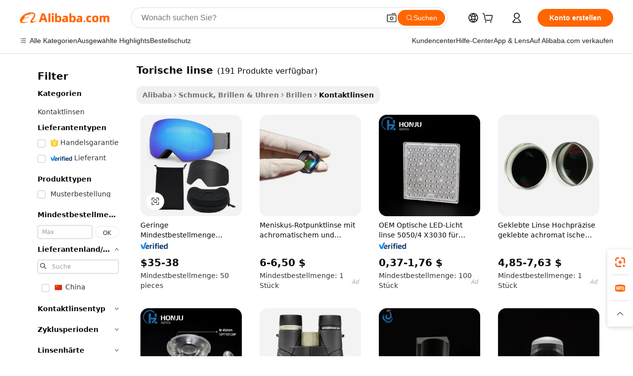

--- FILE ---
content_type: text/html;charset=UTF-8
request_url: https://german.alibaba.com/g/toric-lens.html
body_size: 167170
content:

<!-- screen_content -->

    <!-- tangram:5410 begin-->
    <!-- tangram:529998 begin-->
    
<!DOCTYPE html>
<html lang="de" dir="ltr">
  <head>
        <script>
      window.__BB = {
        scene: window.__bb_scene || 'traffic-free-goods'
      };
      window.__BB.BB_CWV_IGNORE = {
          lcp_element: ['#icbu-buyer-pc-top-banner'],
          lcp_url: [],
        };
      window._timing = {}
      window._timing.first_start = Date.now();
      window.needLoginInspiration = Boolean(false);
      // 变量用于标记页面首次可见时间
      let firstVisibleTime = null;
      if (typeof document.hidden !== 'undefined') {
        // 页面首次加载时直接统计
        if (!document.hidden) {
          firstVisibleTime = Date.now();
          window.__BB_timex = 1
        } else {
          // 页面不可见时监听 visibilitychange 事件
          document.addEventListener('visibilitychange', () => {
            if (!document.hidden) {
              firstVisibleTime = Date.now();
              window.__BB_timex = firstVisibleTime - window.performance.timing.navigationStart
              window.__BB.firstVisibleTime = window.__BB_timex
              console.log("Page became visible after "+ window.__BB_timex + " ms");
            }
          }, { once: true });  // 确保只触发一次
        }
      } else {
        console.warn('Page Visibility API is not supported in this browser.');
      }
    </script>
        <meta name="data-spm" content="a2700">
        <meta name="aplus-xplug" content="NONE">
        <meta name="aplus-icbu-disable-umid" content="1">
        <meta name="google-translate-customization" content="9de59014edaf3b99-22e1cf3b5ca21786-g00bb439a5e9e5f8f-f">
    <meta name="yandex-verification" content="25a76ba8e4443bb3" />
    <meta name="msvalidate.01" content="E3FBF0E89B724C30844BF17C59608E8F" />
    <meta name="viewport" content="width=device-width, initial-scale=1.0, maximum-scale=5.0, user-scalable=yes">
        <link rel="preconnect" href="https://s.alicdn.com/" crossorigin>
    <link rel="dns-prefetch" href="https://s.alicdn.com">
                        <link rel="preload" href="https://s.alicdn.com/@g/alilog/??aplus_plugin_icbufront/index.js,mlog/aplus_v2.js" as="script">
        <link rel="preload" href="https://s.alicdn.com/@img/imgextra/i2/O1CN0153JdbU26g4bILVOyC_!!6000000007690-2-tps-418-58.png" as="image">
        <script>
            window.__APLUS_ABRATE__ = {
        perf_group: 'base64cached',
        scene: "traffic-free-goods",
      };
    </script>
    <meta name="aplus-mmstat-timeout" content="15000">
        <meta content="text/html; charset=utf-8" http-equiv="Content-Type">
          <title>Schneebrille mit Torikallinse – ultimative Optik zum Skifahren</title>
      <meta name="keywords" content="contact lens,lens wipes,contact lens case">
      <meta name="description" content="Verbessern Sie Ihren Schneesport mit unserer Schneebrille mit torischer Linse. Genießen Sie erstklassige Optik, Antibeschlag und UV-Schutz. Großhandels- und Sonderanfertigungen verfügbar.">
            <meta name="pagetiming-rate" content="9">
      <meta name="pagetiming-resource-rate" content="4">
                    <link rel="canonical" href="https://german.alibaba.com/g/toric-lens.html">
                              <link rel="alternate" hreflang="fr" href="https://french.alibaba.com/g/toric-lens.html">
                  <link rel="alternate" hreflang="de" href="https://german.alibaba.com/g/toric-lens.html">
                  <link rel="alternate" hreflang="pt" href="https://portuguese.alibaba.com/g/toric-lens.html">
                  <link rel="alternate" hreflang="it" href="https://italian.alibaba.com/g/toric-lens.html">
                  <link rel="alternate" hreflang="es" href="https://spanish.alibaba.com/g/toric-lens.html">
                  <link rel="alternate" hreflang="ru" href="https://russian.alibaba.com/g/toric-lens.html">
                  <link rel="alternate" hreflang="ko" href="https://korean.alibaba.com/g/toric-lens.html">
                  <link rel="alternate" hreflang="ar" href="https://arabic.alibaba.com/g/toric-lens.html">
                  <link rel="alternate" hreflang="ja" href="https://japanese.alibaba.com/g/toric-lens.html">
                  <link rel="alternate" hreflang="tr" href="https://turkish.alibaba.com/g/toric-lens.html">
                  <link rel="alternate" hreflang="th" href="https://thai.alibaba.com/g/toric-lens.html">
                  <link rel="alternate" hreflang="vi" href="https://vietnamese.alibaba.com/g/toric-lens.html">
                  <link rel="alternate" hreflang="nl" href="https://dutch.alibaba.com/g/toric-lens.html">
                  <link rel="alternate" hreflang="he" href="https://hebrew.alibaba.com/g/toric-lens.html">
                  <link rel="alternate" hreflang="id" href="https://indonesian.alibaba.com/g/toric-lens.html">
                  <link rel="alternate" hreflang="hi" href="https://hindi.alibaba.com/g/toric-lens.html">
                  <link rel="alternate" hreflang="en" href="https://www.alibaba.com/showroom/toric-lens.html">
                  <link rel="alternate" hreflang="zh" href="https://chinese.alibaba.com/g/toric-lens.html">
                  <link rel="alternate" hreflang="x-default" href="https://www.alibaba.com/showroom/toric-lens.html">
                                        <script>
      // Aplus 配置自动打点
      var queue = window.goldlog_queue || (window.goldlog_queue = []);
      var tags = ["button", "a", "div", "span", "i", "svg", "input", "li", "tr"];
      queue.push(
        {
          action: 'goldlog.appendMetaInfo',
          arguments: [
            'aplus-auto-exp',
            [
              {
                logkey: '/sc.ug_msite.new_product_exp',
                cssSelector: '[data-spm-exp]',
                props: ["data-spm-exp"],
              },
              {
                logkey: '/sc.ug_pc.seolist_product_exp',
                cssSelector: '.traffic-card-gallery',
                props: ["data-spm-exp"],
              }
            ]
          ]
        }
      )
      queue.push({
        action: 'goldlog.setMetaInfo',
        arguments: ['aplus-auto-clk', JSON.stringify(tags.map(tag =>({
          "logkey": "/sc.ug_msite.new_product_clk",
          tag,
          "filter": "data-spm-clk",
          "props": ["data-spm-clk"]
        })))],
      });
    </script>
  </head>
  <div id="icbu-header"><div id="the-new-header" data-version="4.4.0" data-tnh-auto-exp="tnh-expose" data-scenes="search-products" style="position: relative;background-color: #fff;border-bottom: 1px solid #ddd;box-sizing: border-box; font-family:Inter,SF Pro Text,Roboto,Helvetica Neue,Helvetica,Tahoma,Arial,PingFang SC,Microsoft YaHei;"><div style="display: flex;align-items:center;height: 72px;min-width: 1200px;max-width: 1580px;margin: 0 auto;padding: 0 40px;box-sizing: border-box;"><img style="height: 29px; width: 209px;" src="https://s.alicdn.com/@img/imgextra/i2/O1CN0153JdbU26g4bILVOyC_!!6000000007690-2-tps-418-58.png" alt="" /></div><div style="min-width: 1200px;max-width: 1580px;margin: 0 auto;overflow: hidden;font-size: 14px;display: flex;justify-content: space-between;padding: 0 40px;box-sizing: border-box;"><div style="display: flex; align-items: center; justify-content: space-between"><div style="position: relative; height: 36px; padding: 0 28px 0 20px">All categories</div><div style="position: relative; height: 36px; padding-right: 28px">Featured selections</div><div style="position: relative; height: 36px">Trade Assurance</div></div><div style="display: flex; align-items: center; justify-content: space-between"><div style="position: relative; height: 36px; padding-right: 28px">Buyer Central</div><div style="position: relative; height: 36px; padding-right: 28px">Help Center</div><div style="position: relative; height: 36px; padding-right: 28px">Get the app</div><div style="position: relative; height: 36px">Become a supplier</div></div></div></div></div></div>
  <body data-spm="7724857" style="min-height: calc(100vh + 1px)"><script 
id="beacon-aplus"   
src="//s.alicdn.com/@g/alilog/??aplus_plugin_icbufront/index.js,mlog/aplus_v2.js"
exparams="aplus=async&userid=&aplus&ali_beacon_id=&ali_apache_id=&ali_apache_track=&ali_apache_tracktmp=&eagleeye_traceid=2101d10b17685270813888153e13ad&ip=3%2e128%2e120%2e70&dmtrack_c={ali%5fresin%5ftrace%3dse%5frst%3dnull%7csp%5fviewtype%3dY%7cset%3d3%7cser%3d1007%7cpageId%3d9c8338e0e2a149819c9148ad9f3c2cc6%7cm%5fpageid%3dnull%7cpvmi%3d640aa55363134480833b9760f368676e%7csek%5fsepd%3dtorische%2blinse%7csek%3dtoric%2blens%7cse%5fpn%3d1%7cp4pid%3dad3d87a9%2d674c%2d4932%2da3c6%2db8e75c8a1118%7csclkid%3dnull%7cforecast%5fpost%5fcate%3dnull%7cseo%5fnew%5fuser%5fflag%3dfalse%7ccategoryId%3d361210%7cseo%5fsearch%5fmodel%5fupgrade%5fv2%3d2025070801%7cseo%5fmodule%5fcard%5f20240624%3d202406242%7clong%5ftext%5fgoogle%5ftranslate%5fv2%3d2407142%7cseo%5fcontent%5ftd%5fbottom%5ftext%5fupdate%5fkey%3d2025070801%7cseo%5fsearch%5fmodel%5fupgrade%5fv3%3d2025072201%7cseo%5fsearch%5fmodel%5fmulti%5fupgrade%5fv3%3d2025081101%7cdamo%5falt%5freplace%3dnull%7cwap%5fcross%3d2007659%7cwap%5fcs%5faction%3d2005494%7cAPP%5fVisitor%5fActive%3d26705%7cseo%5fshowroom%5fgoods%5fmix%3d2005244%7cseo%5fdefault%5fcached%5flong%5ftext%5ffrom%5fnew%5fkeyword%5fstep%3d2024122502%7cshowroom%5fgeneral%5ftemplate%3d2005292%7cwap%5fcs%5ftext%3dnull%7cstructured%5fdata%3d2025052702%7cseo%5fmulti%5fstyle%5ftext%5fupdate%3d2511181%7cpc%5fnew%5fheader%3dnull%7cseo%5fmeta%5fcate%5ftemplate%5fv1%3d2025042401%7cseo%5fmeta%5ftd%5fsearch%5fkeyword%5fstep%5fv1%3d2025040999%7cshowroom%5fft%5flong%5ftext%5fbaks%3d80802%7cAPP%5fGrowing%5fBuyer%5fHigh%5fIntent%5fActive%3d25488%7cshowroom%5fpc%5fv2019%3d2104%7cAPP%5fProspecting%5fBuyer%3d26712%7ccache%5fcontrol%3dnull%7cAPP%5fChurned%5fCore%5fBuyer%3d25463%7cseo%5fdefault%5fcached%5flong%5ftext%5fstep%3d24110802%7camp%5flighthouse%5fscore%5fimage%3d19657%7cseo%5fft%5ftranslate%5fgemini%3d25012003%7cwap%5fnode%5fssr%3d2015725%7cdataphant%5fopen%3d27030%7clongtext%5fmulti%5fstyle%5fexpand%5frussian%3d2510141%7cseo%5flongtext%5fgoogle%5fdata%5fsection%3d25021702%7cindustry%5fpopular%5ffloor%3dnull%7cwap%5fad%5fgoods%5fproduct%5finterval%3dnull%7cseo%5fgoods%5fbootom%5fwholesale%5flink%3d2486162%7cseo%5fmiddle%5fwholesale%5flink%3d2486164%7cseo%5fkeyword%5faatest%3d7%7cft%5flong%5ftext%5fenpand%5fstep2%3d121602%7cseo%5fft%5flongtext%5fexpand%5fstep3%3d25012102%7cseo%5fwap%5fheadercard%3d2006288%7cAPP%5fChurned%5fInactive%5fVisitor%3d25497%7cAPP%5fGrowing%5fBuyer%5fHigh%5fIntent%5fInactive%3d25484%7cseo%5fmeta%5ftd%5fmulti%5fkey%3d2025061801%7ctop%5frecommend%5f20250120%3d202501201%7clongtext%5fmulti%5fstyle%5fexpand%5ffrench%5fcopy%3d25091802%7clongtext%5fmulti%5fstyle%5fexpand%5ffrench%5fcopy%5fcopy%3d25092502%7cseo%5ffloor%5fexp%3dnull%7cseo%5fshowroom%5falgo%5flink%3d17764%7cseo%5fmeta%5ftd%5faib%5fgeneral%5fkey%3d2025091900%7ccountry%5findustry%3d202311033%7cshowroom%5fft%5flong%5ftext%5fenpand%5fstep1%3d101102%7cseo%5fshowroom%5fnorel%3dnull%7cplp%5fstyle%5f25%5fpc%3d202505222%7cseo%5fggs%5flayer%3d10010%7cquery%5fmutil%5flang%5ftranslate%3d2025060300%7cAPP%5fChurned%5fBuyer%3d25468%7cstream%5frender%5fperf%5fopt%3d2309181%7cwap%5fgoods%3d2007383%7cseo%5fshowroom%5fsimilar%5f20240614%3d202406142%7cchinese%5fopen%3d6307%7cquery%5fgpt%5ftranslate%3d20240820%7cad%5fproduct%5finterval%3dnull%7camp%5fto%5fpwa%3d2007359%7cplp%5faib%5fmulti%5fai%5fmeta%3d20250401%7cwap%5fsupplier%5fcontent%3dnull%7cpc%5ffree%5frefactoring%3d20220315%7cAPP%5fGrowing%5fBuyer%5fInactive%3d25476%7csso%5foem%5ffloor%3dnull%7cseo%5fpc%5fnew%5fview%5f20240807%3d202408072%7cseo%5fbottom%5ftext%5fentity%5fkey%5fcopy%3d2025062400%7cstream%5frender%3d433763%7cseo%5fmodule%5fcard%5f20240424%3d202404241%7cseo%5ftitle%5freplace%5f20191226%3d5841%7clongtext%5fmulti%5fstyle%5fexpand%3d25090802%7cgoogleweblight%3d6516%7clighthouse%5fbase64%3dnull%7cAPP%5fProspecting%5fBuyer%5fActive%3d26714%7cad%5fgoods%5fproduct%5finterval%3dnull%7cseo%5fbottom%5fdeep%5fextend%5fkw%5fkey%3d2025071101%7clongtext%5fmulti%5fstyle%5fexpand%5fturkish%3d25102801%7cilink%5fuv%3d20240911%7cwap%5flist%5fwakeup%3d2005832%7ctpp%5fcrosslink%5fpc%3d20205311%7cseo%5ftop%5fbooth%3d18501%7cAPP%5fGrowing%5fBuyer%5fLess%5fActive%3d25472%7cseo%5fsearch%5fmodel%5fupgrade%5frank%3d2025092401%7cgoodslayer%3d7977%7cft%5flong%5ftext%5ftranslate%5fexpand%5fstep1%3d24110802%7cseo%5fheaderstyle%5ftraffic%5fkey%5fv1%3d2025072100%7ccrosslink%5fswitch%3d2008141%7cp4p%5foutline%3d20240328%7cseo%5fmeta%5ftd%5faib%5fv2%5fkey%3d2025091800%7crts%5fmulti%3d2008404%7cseo%5fad%5foptimization%5fkey%5fv2%3d2025072300%7cAPP%5fVisitor%5fLess%5fActive%3d26693%7cplp%5fstyle%5f25%3d202505192%7ccdn%5fvm%3d2007368%7cwap%5fad%5fproduct%5finterval%3dnull%7cseo%5fsearch%5fmodel%5fmulti%5fupgrade%5frank%3d2025092401%7cpc%5fcard%5fshare%3d2025081201%7cAPP%5fGrowing%5fBuyer%5fHigh%5fIntent%5fLess%5fActive%3d25480%7cgoods%5ftitle%5fsubstitute%3d9619%7cwap%5fscreen%5fexp%3d2025081400%7creact%5fheader%5ftest%3d202502182%7cpc%5fcs%5fcolor%3dnull%7cshowroom%5fft%5flong%5ftext%5ftest%3d72502%7cone%5ftap%5flogin%5fABTest%3d202308153%7cseo%5fhyh%5fshow%5ftags%3d9867%7cplp%5fstructured%5fdata%3d2508182%7cguide%5fdelete%3d2008526%7cseo%5findustry%5ftemplate%3dnull%7cseo%5fmeta%5ftd%5fmulti%5fes%5fkey%3d2025073101%7cseo%5fshowroom%5fdata%5fmix%3d19888%7csso%5ftop%5franking%5ffloor%3d20031%7cseo%5ftd%5fdeep%5fupgrade%5fkey%5fv3%3d2025081101%7cwap%5fue%5fone%3d2025111401%7cshowroom%5fto%5frts%5flink%3d2008480%7ccountrysearch%5ftest%3dnull%7cshowroom%5flist%5fnew%5farrival%3d2811002%7cchannel%5famp%5fto%5fpwa%3d2008435%7cseo%5fmulti%5fstyles%5flong%5ftext%3d2503172%7cseo%5fmeta%5ftext%5fmutli%5fcate%5ftemplate%5fv1%3d2025080800%7cseo%5fdefault%5fcached%5fmutil%5flong%5ftext%5fstep%3d24110436%7cseo%5faction%5fpoint%5ftype%3d22823%7cseo%5faib%5ftd%5flaunch%5f20240828%5fcopy%3d202408282%7cseo%5fshowroom%5fwholesale%5flink%3d2486142%7cseo%5fperf%5fimprove%3d2023999%7cseo%5fwap%5flist%5fbounce%5f01%3d2063%7cseo%5fwap%5flist%5fbounce%5f02%3d2128%7cAPP%5fGrowing%5fBuyer%5fActive%3d25492%7cvideolayer%3dnull%7cvideo%5fplay%3dnull%7cAPP%5fChurned%5fMember%5fInactive%3d25501%7cseo%5fgoogle%5fnew%5fstruct%3d438326%7cicbu%5falgo%5fp4p%5fseo%5fad%3d2025072300%7ctpp%5ftrace%3dseoKeyword%2dseoKeyword%5fv3%2dbase%2dORIGINAL}&pageid=038078462101f39b1768527081&hn=ensearchweb033001243155%2erg%2dus%2deast%2eus44&asid=AQAAAADplGlphK9jSgAAAABlU+YhW7NwVg==&treq=&tres=" async>
</script>
            <style>body{background-color:white;}.no-scrollbar.il-sticky.il-top-0.il-max-h-\[100vh\].il-w-\[200px\].il-flex-shrink-0.il-flex-grow-0.il-overflow-y-scroll{background-color:#FFF;padding-left:12px}</style>
                    <!-- tangram:530006 begin-->
<!--  -->
 <style>
   @keyframes il-spin {
     to {
       transform: rotate(360deg);
     }
   }
   @keyframes il-pulse {
     50% {
       opacity: 0.5;
     }
   }
   .traffic-card-gallery {display: flex;position: relative;flex-direction: column;justify-content: flex-start;border-radius: 0.5rem;background-color: #fff;padding: 0.5rem 0.5rem 1rem;overflow: hidden;font-size: 0.75rem;line-height: 1rem;}
   .traffic-card-list {display: flex;position: relative;flex-direction: row;justify-content: flex-start;border-bottom-width: 1px;background-color: #fff;padding: 1rem;height: 292px;overflow: hidden;font-size: 0.75rem;line-height: 1rem;}
   .product-price {
     b {
       font-size: 22px;
     }
   }
   .skel-loading {
       animation: il-pulse 2s cubic-bezier(0.4, 0, 0.6, 1) infinite;background-color: hsl(60, 4.8%, 95.9%);
   }
 </style>
<div id="first-cached-card">
  <div style="box-sizing:border-box;display: flex;position: absolute;left: 0;right: 0;margin: 0 auto;z-index: 1;min-width: 1200px;max-width: 1580px;padding: 0.75rem 3.25rem 0;pointer-events: none;">
    <!--页面左侧区域-->
    <div style="width: 200px;padding-top: 1rem;padding-left:12px; background-color: #fff;border-radius: 0.25rem">
      <div class="skel-loading" style="height: 1.5rem;width: 50%;border-radius: 0.25rem;"></div>
      <div style="margin-top: 1rem;margin-bottom: 1rem;">
        <div class="skel-loading" style="height: 1rem;width: calc(100% * 5 / 6);"></div>
        <div
          class="skel-loading"
          style="margin-top: 1rem;height: 1rem;width: calc(100% * 8 / 12);"
        ></div>
        <div class="skel-loading" style="margin-top: 1rem;height: 1rem;width: 75%;"></div>
        <div
          class="skel-loading"
          style="margin-top: 1rem;height: 1rem;width: calc(100% * 7 / 12);"
        ></div>
      </div>
      <div class="skel-loading" style="height: 1.5rem;width: 50%;border-radius: 0.25rem;"></div>
      <div style="margin-top: 1rem;margin-bottom: 1rem;">
        <div class="skel-loading" style="height: 1rem;width: calc(100% * 5 / 6);"></div>
        <div
          class="skel-loading"
          style="margin-top: 1rem;height: 1rem;width: calc(100% * 8 / 12);"
        ></div>
        <div class="skel-loading" style="margin-top: 1rem;height: 1rem;width: 75%;"></div>
        <div
          class="skel-loading"
          style="margin-top: 1rem;height: 1rem;width: calc(100% * 7 / 12);"
        ></div>
      </div>
      <div class="skel-loading" style="height: 1.5rem;width: 50%;border-radius: 0.25rem;"></div>
      <div style="margin-top: 1rem;margin-bottom: 1rem;">
        <div class="skel-loading" style="height: 1rem;width: calc(100% * 5 / 6);"></div>
        <div
          class="skel-loading"
          style="margin-top: 1rem;height: 1rem;width: calc(100% * 8 / 12);"
        ></div>
        <div class="skel-loading" style="margin-top: 1rem;height: 1rem;width: 75%;"></div>
        <div
          class="skel-loading"
          style="margin-top: 1rem;height: 1rem;width: calc(100% * 7 / 12);"
        ></div>
      </div>
      <div class="skel-loading" style="height: 1.5rem;width: 50%;border-radius: 0.25rem;"></div>
      <div style="margin-top: 1rem;margin-bottom: 1rem;">
        <div class="skel-loading" style="height: 1rem;width: calc(100% * 5 / 6);"></div>
        <div
          class="skel-loading"
          style="margin-top: 1rem;height: 1rem;width: calc(100% * 8 / 12);"
        ></div>
        <div class="skel-loading" style="margin-top: 1rem;height: 1rem;width: 75%;"></div>
        <div
          class="skel-loading"
          style="margin-top: 1rem;height: 1rem;width: calc(100% * 7 / 12);"
        ></div>
      </div>
      <div class="skel-loading" style="height: 1.5rem;width: 50%;border-radius: 0.25rem;"></div>
      <div style="margin-top: 1rem;margin-bottom: 1rem;">
        <div class="skel-loading" style="height: 1rem;width: calc(100% * 5 / 6);"></div>
        <div
          class="skel-loading"
          style="margin-top: 1rem;height: 1rem;width: calc(100% * 8 / 12);"
        ></div>
        <div class="skel-loading" style="margin-top: 1rem;height: 1rem;width: 75%;"></div>
        <div
          class="skel-loading"
          style="margin-top: 1rem;height: 1rem;width: calc(100% * 7 / 12);"
        ></div>
      </div>
      <div class="skel-loading" style="height: 1.5rem;width: 50%;border-radius: 0.25rem;"></div>
      <div style="margin-top: 1rem;margin-bottom: 1rem;">
        <div class="skel-loading" style="height: 1rem;width: calc(100% * 5 / 6);"></div>
        <div
          class="skel-loading"
          style="margin-top: 1rem;height: 1rem;width: calc(100% * 8 / 12);"
        ></div>
        <div class="skel-loading" style="margin-top: 1rem;height: 1rem;width: 75%;"></div>
        <div
          class="skel-loading"
          style="margin-top: 1rem;height: 1rem;width: calc(100% * 7 / 12);"
        ></div>
      </div>
    </div>
    <!--页面主体区域-->
    <div style="flex: 1 1 0%; overflow: hidden;padding: 0.5rem 0.5rem 0.5rem 1.5rem">
      <div style="height: 1.25rem;margin-bottom: 1rem;"></div>
      <!-- keywords -->
      <div style="margin-bottom: 1rem;height: 1.75rem;font-weight: 700;font-size: 1.25rem;line-height: 1.75rem;"></div>
      <!-- longtext -->
            <div style="width: calc(25% - 0.9rem);pointer-events: auto">
        <div class="traffic-card-gallery">
          <!-- ProductImage -->
          <a href="//www.alibaba.com/product-detail/LOW-MOQ-Custom-High-End-Multi_1601072538674.html?from=SEO" target="_blank" style="position: relative;margin-bottom: 0.5rem;aspect-ratio: 1;overflow: hidden;border-radius: 0.5rem;">
            <div style="display: flex; overflow: hidden">
              <div style="position: relative;margin: 0;width: 100%;min-width: 0;flex-shrink: 0;flex-grow: 0;flex-basis: 100%;padding: 0;">
                <img style="position: relative; aspect-ratio: 1; width: 100%" src="[data-uri]" loading="eager" />
                <div style="position: absolute;left: 0;bottom: 0;right: 0;top: 0;background-color: #000;opacity: 0.05;"></div>
              </div>
            </div>
          </a>
          <div style="display: flex;flex: 1 1 0%;flex-direction: column;justify-content: space-between;">
            <div>
              <a class="skel-loading" style="margin-top: 0.5rem;display:inline-block;width:100%;height:1rem;" href="//www.alibaba.com/product-detail/LOW-MOQ-Custom-High-End-Multi_1601072538674.html" target="_blank"></a>
              <a class="skel-loading" style="margin-top: 0.125rem;display:inline-block;width:100%;height:1rem;" href="//www.alibaba.com/product-detail/LOW-MOQ-Custom-High-End-Multi_1601072538674.html" target="_blank"></a>
              <div class="skel-loading" style="margin-top: 0.25rem;height:1.625rem;width:75%"></div>
              <div class="skel-loading" style="margin-top: 0.5rem;height: 1rem;width:50%"></div>
              <div class="skel-loading" style="margin-top:0.25rem;height:1rem;width:25%"></div>
            </div>
          </div>

        </div>
      </div>

    </div>
  </div>
</div>
<!-- tangram:530006 end-->
            <style>.component-left-filter-callback{display:flex;position:relative;margin-top:10px;height:1200px}.component-left-filter-callback img{width:200px}.component-left-filter-callback i{position:absolute;top:5%;left:50%}.related-search-wrapper{padding:.5rem;--tw-bg-opacity: 1;background-color:#fff;background-color:rgba(255,255,255,var(--tw-bg-opacity, 1));border-width:1px;border-color:var(--input)}.related-search-wrapper .related-search-box{margin:12px 16px}.related-search-wrapper .related-search-box .related-search-title{display:inline;float:start;color:#666;word-wrap:break-word;margin-right:12px;width:13%}.related-search-wrapper .related-search-box .related-search-content{display:flex;flex-wrap:wrap}.related-search-wrapper .related-search-box .related-search-content .related-search-link{margin-right:12px;width:23%;overflow:hidden;color:#666;text-overflow:ellipsis;white-space:nowrap}.product-title img{margin-right:.5rem;display:inline-block;height:1rem;vertical-align:sub}.product-price b{font-size:22px}.similar-icon{position:absolute;bottom:12px;z-index:2;right:12px}.rfq-card{display:inline-block;position:relative;box-sizing:border-box;margin-bottom:36px}.rfq-card .rfq-card-content{display:flex;position:relative;flex-direction:column;align-items:flex-start;background-size:cover;background-color:#fff;padding:12px;width:100%;height:100%}.rfq-card .rfq-card-content .rfq-card-icon{margin-top:50px}.rfq-card .rfq-card-content .rfq-card-icon img{width:45px}.rfq-card .rfq-card-content .rfq-card-top-title{margin-top:14px;color:#222;font-weight:400;font-size:16px}.rfq-card .rfq-card-content .rfq-card-title{margin-top:24px;color:#333;font-weight:800;font-size:20px}.rfq-card .rfq-card-content .rfq-card-input-box{margin-top:24px;width:100%}.rfq-card .rfq-card-content .rfq-card-input-box textarea{box-sizing:border-box;border:1px solid #ddd;border-radius:4px;background-color:#fff;padding:9px 12px;width:100%;height:88px;resize:none;color:#666;font-weight:400;font-size:13px;font-family:inherit}.rfq-card .rfq-card-content .rfq-card-button{margin-top:24px;border:1px solid #666;border-radius:16px;background-color:#fff;width:67%;color:#000;font-weight:700;font-size:14px;line-height:30px;text-align:center}[data-modulename^=ProductList-] div{contain-intrinsic-size:auto 500px}.traffic-card-gallery:hover{--tw-shadow: 0px 2px 6px 2px rgba(0,0,0,.12157);--tw-shadow-colored: 0px 2px 6px 2px var(--tw-shadow-color);box-shadow:0 0 #0000,0 0 #0000,0 2px 6px 2px #0000001f;box-shadow:var(--tw-ring-offset-shadow, 0 0 rgba(0,0,0,0)),var(--tw-ring-shadow, 0 0 rgba(0,0,0,0)),var(--tw-shadow);z-index:10}.traffic-card-gallery{position:relative;display:flex;flex-direction:column;justify-content:flex-start;overflow:hidden;border-radius:.75rem;--tw-bg-opacity: 1;background-color:#fff;background-color:rgba(255,255,255,var(--tw-bg-opacity, 1));padding:.5rem;font-size:.75rem;line-height:1rem}.traffic-card-list{position:relative;display:flex;height:292px;flex-direction:row;justify-content:flex-start;overflow:hidden;border-bottom-width:1px;--tw-bg-opacity: 1;background-color:#fff;background-color:rgba(255,255,255,var(--tw-bg-opacity, 1));padding:1rem;font-size:.75rem;line-height:1rem}.traffic-card-g-industry:hover{--tw-shadow: 0 0 10px rgba(0,0,0,.1);--tw-shadow-colored: 0 0 10px var(--tw-shadow-color);box-shadow:0 0 #0000,0 0 #0000,0 0 10px #0000001a;box-shadow:var(--tw-ring-offset-shadow, 0 0 rgba(0,0,0,0)),var(--tw-ring-shadow, 0 0 rgba(0,0,0,0)),var(--tw-shadow)}.traffic-card-g-industry{position:relative;border-radius:var(--radius);--tw-bg-opacity: 1;background-color:#fff;background-color:rgba(255,255,255,var(--tw-bg-opacity, 1));padding:1.25rem .75rem .75rem;font-size:.875rem;line-height:1.25rem}.module-filter-section-wrapper{max-height:none!important;overflow-x:hidden}*,:before,:after{--tw-border-spacing-x: 0;--tw-border-spacing-y: 0;--tw-translate-x: 0;--tw-translate-y: 0;--tw-rotate: 0;--tw-skew-x: 0;--tw-skew-y: 0;--tw-scale-x: 1;--tw-scale-y: 1;--tw-pan-x: ;--tw-pan-y: ;--tw-pinch-zoom: ;--tw-scroll-snap-strictness: proximity;--tw-gradient-from-position: ;--tw-gradient-via-position: ;--tw-gradient-to-position: ;--tw-ordinal: ;--tw-slashed-zero: ;--tw-numeric-figure: ;--tw-numeric-spacing: ;--tw-numeric-fraction: ;--tw-ring-inset: ;--tw-ring-offset-width: 0px;--tw-ring-offset-color: #fff;--tw-ring-color: rgba(59, 130, 246, .5);--tw-ring-offset-shadow: 0 0 rgba(0,0,0,0);--tw-ring-shadow: 0 0 rgba(0,0,0,0);--tw-shadow: 0 0 rgba(0,0,0,0);--tw-shadow-colored: 0 0 rgba(0,0,0,0);--tw-blur: ;--tw-brightness: ;--tw-contrast: ;--tw-grayscale: ;--tw-hue-rotate: ;--tw-invert: ;--tw-saturate: ;--tw-sepia: ;--tw-drop-shadow: ;--tw-backdrop-blur: ;--tw-backdrop-brightness: ;--tw-backdrop-contrast: ;--tw-backdrop-grayscale: ;--tw-backdrop-hue-rotate: ;--tw-backdrop-invert: ;--tw-backdrop-opacity: ;--tw-backdrop-saturate: ;--tw-backdrop-sepia: ;--tw-contain-size: ;--tw-contain-layout: ;--tw-contain-paint: ;--tw-contain-style: }::backdrop{--tw-border-spacing-x: 0;--tw-border-spacing-y: 0;--tw-translate-x: 0;--tw-translate-y: 0;--tw-rotate: 0;--tw-skew-x: 0;--tw-skew-y: 0;--tw-scale-x: 1;--tw-scale-y: 1;--tw-pan-x: ;--tw-pan-y: ;--tw-pinch-zoom: ;--tw-scroll-snap-strictness: proximity;--tw-gradient-from-position: ;--tw-gradient-via-position: ;--tw-gradient-to-position: ;--tw-ordinal: ;--tw-slashed-zero: ;--tw-numeric-figure: ;--tw-numeric-spacing: ;--tw-numeric-fraction: ;--tw-ring-inset: ;--tw-ring-offset-width: 0px;--tw-ring-offset-color: #fff;--tw-ring-color: rgba(59, 130, 246, .5);--tw-ring-offset-shadow: 0 0 rgba(0,0,0,0);--tw-ring-shadow: 0 0 rgba(0,0,0,0);--tw-shadow: 0 0 rgba(0,0,0,0);--tw-shadow-colored: 0 0 rgba(0,0,0,0);--tw-blur: ;--tw-brightness: ;--tw-contrast: ;--tw-grayscale: ;--tw-hue-rotate: ;--tw-invert: ;--tw-saturate: ;--tw-sepia: ;--tw-drop-shadow: ;--tw-backdrop-blur: ;--tw-backdrop-brightness: ;--tw-backdrop-contrast: ;--tw-backdrop-grayscale: ;--tw-backdrop-hue-rotate: ;--tw-backdrop-invert: ;--tw-backdrop-opacity: ;--tw-backdrop-saturate: ;--tw-backdrop-sepia: ;--tw-contain-size: ;--tw-contain-layout: ;--tw-contain-paint: ;--tw-contain-style: }*,:before,:after{box-sizing:border-box;border-width:0;border-style:solid;border-color:#e5e7eb}:before,:after{--tw-content: ""}html,:host{line-height:1.5;-webkit-text-size-adjust:100%;-moz-tab-size:4;-o-tab-size:4;tab-size:4;font-family:ui-sans-serif,system-ui,-apple-system,Segoe UI,Roboto,Ubuntu,Cantarell,Noto Sans,sans-serif,"Apple Color Emoji","Segoe UI Emoji",Segoe UI Symbol,"Noto Color Emoji";font-feature-settings:normal;font-variation-settings:normal;-webkit-tap-highlight-color:transparent}body{margin:0;line-height:inherit}hr{height:0;color:inherit;border-top-width:1px}abbr:where([title]){text-decoration:underline;-webkit-text-decoration:underline dotted;text-decoration:underline dotted}h1,h2,h3,h4,h5,h6{font-size:inherit;font-weight:inherit}a{color:inherit;text-decoration:inherit}b,strong{font-weight:bolder}code,kbd,samp,pre{font-family:ui-monospace,SFMono-Regular,Menlo,Monaco,Consolas,Liberation Mono,Courier New,monospace;font-feature-settings:normal;font-variation-settings:normal;font-size:1em}small{font-size:80%}sub,sup{font-size:75%;line-height:0;position:relative;vertical-align:baseline}sub{bottom:-.25em}sup{top:-.5em}table{text-indent:0;border-color:inherit;border-collapse:collapse}button,input,optgroup,select,textarea{font-family:inherit;font-feature-settings:inherit;font-variation-settings:inherit;font-size:100%;font-weight:inherit;line-height:inherit;letter-spacing:inherit;color:inherit;margin:0;padding:0}button,select{text-transform:none}button,input:where([type=button]),input:where([type=reset]),input:where([type=submit]){-webkit-appearance:button;background-color:transparent;background-image:none}:-moz-focusring{outline:auto}:-moz-ui-invalid{box-shadow:none}progress{vertical-align:baseline}::-webkit-inner-spin-button,::-webkit-outer-spin-button{height:auto}[type=search]{-webkit-appearance:textfield;outline-offset:-2px}::-webkit-search-decoration{-webkit-appearance:none}::-webkit-file-upload-button{-webkit-appearance:button;font:inherit}summary{display:list-item}blockquote,dl,dd,h1,h2,h3,h4,h5,h6,hr,figure,p,pre{margin:0}fieldset{margin:0;padding:0}legend{padding:0}ol,ul,menu{list-style:none;margin:0;padding:0}dialog{padding:0}textarea{resize:vertical}input::-moz-placeholder,textarea::-moz-placeholder{opacity:1;color:#9ca3af}input::placeholder,textarea::placeholder{opacity:1;color:#9ca3af}button,[role=button]{cursor:pointer}:disabled{cursor:default}img,svg,video,canvas,audio,iframe,embed,object{display:block;vertical-align:middle}img,video{max-width:100%;height:auto}[hidden]:where(:not([hidden=until-found])){display:none}:root{--background: hsl(0, 0%, 100%);--foreground: hsl(20, 14.3%, 4.1%);--card: hsl(0, 0%, 100%);--card-foreground: hsl(20, 14.3%, 4.1%);--popover: hsl(0, 0%, 100%);--popover-foreground: hsl(20, 14.3%, 4.1%);--primary: hsl(24, 100%, 50%);--primary-foreground: hsl(60, 9.1%, 97.8%);--secondary: hsl(60, 4.8%, 95.9%);--secondary-foreground: #333;--muted: hsl(60, 4.8%, 95.9%);--muted-foreground: hsl(25, 5.3%, 44.7%);--accent: hsl(60, 4.8%, 95.9%);--accent-foreground: hsl(24, 9.8%, 10%);--destructive: hsl(0, 84.2%, 60.2%);--destructive-foreground: hsl(60, 9.1%, 97.8%);--border: hsl(20, 5.9%, 90%);--input: hsl(20, 5.9%, 90%);--ring: hsl(24.6, 95%, 53.1%);--radius: 1rem}.dark{--background: hsl(20, 14.3%, 4.1%);--foreground: hsl(60, 9.1%, 97.8%);--card: hsl(20, 14.3%, 4.1%);--card-foreground: hsl(60, 9.1%, 97.8%);--popover: hsl(20, 14.3%, 4.1%);--popover-foreground: hsl(60, 9.1%, 97.8%);--primary: hsl(20.5, 90.2%, 48.2%);--primary-foreground: hsl(60, 9.1%, 97.8%);--secondary: hsl(12, 6.5%, 15.1%);--secondary-foreground: hsl(60, 9.1%, 97.8%);--muted: hsl(12, 6.5%, 15.1%);--muted-foreground: hsl(24, 5.4%, 63.9%);--accent: hsl(12, 6.5%, 15.1%);--accent-foreground: hsl(60, 9.1%, 97.8%);--destructive: hsl(0, 72.2%, 50.6%);--destructive-foreground: hsl(60, 9.1%, 97.8%);--border: hsl(12, 6.5%, 15.1%);--input: hsl(12, 6.5%, 15.1%);--ring: hsl(20.5, 90.2%, 48.2%)}*{border-color:#e7e5e4;border-color:var(--border)}body{background-color:#fff;background-color:var(--background);color:#0c0a09;color:var(--foreground)}.il-sr-only{position:absolute;width:1px;height:1px;padding:0;margin:-1px;overflow:hidden;clip:rect(0,0,0,0);white-space:nowrap;border-width:0}.il-invisible{visibility:hidden}.il-fixed{position:fixed}.il-absolute{position:absolute}.il-relative{position:relative}.il-sticky{position:sticky}.il-inset-0{inset:0}.il--bottom-12{bottom:-3rem}.il--top-12{top:-3rem}.il-bottom-0{bottom:0}.il-bottom-2{bottom:.5rem}.il-bottom-3{bottom:.75rem}.il-bottom-4{bottom:1rem}.il-end-0{right:0}.il-end-2{right:.5rem}.il-end-3{right:.75rem}.il-end-4{right:1rem}.il-left-0{left:0}.il-left-3{left:.75rem}.il-right-0{right:0}.il-right-2{right:.5rem}.il-right-3{right:.75rem}.il-start-0{left:0}.il-start-1\/2{left:50%}.il-start-2{left:.5rem}.il-start-3{left:.75rem}.il-start-\[50\%\]{left:50%}.il-top-0{top:0}.il-top-1\/2{top:50%}.il-top-16{top:4rem}.il-top-4{top:1rem}.il-top-\[50\%\]{top:50%}.il-z-10{z-index:10}.il-z-50{z-index:50}.il-z-\[9999\]{z-index:9999}.il-col-span-4{grid-column:span 4 / span 4}.il-m-0{margin:0}.il-m-3{margin:.75rem}.il-m-auto{margin:auto}.il-mx-auto{margin-left:auto;margin-right:auto}.il-my-3{margin-top:.75rem;margin-bottom:.75rem}.il-my-5{margin-top:1.25rem;margin-bottom:1.25rem}.il-my-auto{margin-top:auto;margin-bottom:auto}.\!il-mb-4{margin-bottom:1rem!important}.il--mt-4{margin-top:-1rem}.il-mb-0{margin-bottom:0}.il-mb-1{margin-bottom:.25rem}.il-mb-2{margin-bottom:.5rem}.il-mb-3{margin-bottom:.75rem}.il-mb-4{margin-bottom:1rem}.il-mb-5{margin-bottom:1.25rem}.il-mb-6{margin-bottom:1.5rem}.il-mb-8{margin-bottom:2rem}.il-mb-\[-0\.75rem\]{margin-bottom:-.75rem}.il-mb-\[0\.125rem\]{margin-bottom:.125rem}.il-me-1{margin-right:.25rem}.il-me-2{margin-right:.5rem}.il-me-3{margin-right:.75rem}.il-me-auto{margin-right:auto}.il-mr-1{margin-right:.25rem}.il-mr-2{margin-right:.5rem}.il-ms-1{margin-left:.25rem}.il-ms-4{margin-left:1rem}.il-ms-5{margin-left:1.25rem}.il-ms-8{margin-left:2rem}.il-ms-\[\.375rem\]{margin-left:.375rem}.il-ms-auto{margin-left:auto}.il-mt-0{margin-top:0}.il-mt-0\.5{margin-top:.125rem}.il-mt-1{margin-top:.25rem}.il-mt-2{margin-top:.5rem}.il-mt-3{margin-top:.75rem}.il-mt-4{margin-top:1rem}.il-mt-6{margin-top:1.5rem}.il-line-clamp-1{overflow:hidden;display:-webkit-box;-webkit-box-orient:vertical;-webkit-line-clamp:1}.il-line-clamp-2{overflow:hidden;display:-webkit-box;-webkit-box-orient:vertical;-webkit-line-clamp:2}.il-line-clamp-6{overflow:hidden;display:-webkit-box;-webkit-box-orient:vertical;-webkit-line-clamp:6}.il-inline-block{display:inline-block}.il-inline{display:inline}.il-flex{display:flex}.il-inline-flex{display:inline-flex}.il-grid{display:grid}.il-aspect-square{aspect-ratio:1 / 1}.il-size-5{width:1.25rem;height:1.25rem}.il-h-1{height:.25rem}.il-h-10{height:2.5rem}.il-h-11{height:2.75rem}.il-h-20{height:5rem}.il-h-24{height:6rem}.il-h-3\.5{height:.875rem}.il-h-4{height:1rem}.il-h-40{height:10rem}.il-h-6{height:1.5rem}.il-h-8{height:2rem}.il-h-9{height:2.25rem}.il-h-\[150px\]{height:150px}.il-h-\[152px\]{height:152px}.il-h-\[18\.25rem\]{height:18.25rem}.il-h-\[292px\]{height:292px}.il-h-\[600px\]{height:600px}.il-h-auto{height:auto}.il-h-fit{height:-moz-fit-content;height:fit-content}.il-h-full{height:100%}.il-h-screen{height:100vh}.il-max-h-\[100vh\]{max-height:100vh}.il-w-1\/2{width:50%}.il-w-10{width:2.5rem}.il-w-10\/12{width:83.333333%}.il-w-4{width:1rem}.il-w-6{width:1.5rem}.il-w-64{width:16rem}.il-w-7\/12{width:58.333333%}.il-w-72{width:18rem}.il-w-8{width:2rem}.il-w-8\/12{width:66.666667%}.il-w-9{width:2.25rem}.il-w-9\/12{width:75%}.il-w-\[200px\]{width:200px}.il-w-\[84px\]{width:84px}.il-w-fit{width:-moz-fit-content;width:fit-content}.il-w-full{width:100%}.il-w-screen{width:100vw}.il-min-w-0{min-width:0px}.il-min-w-3{min-width:.75rem}.il-min-w-\[1200px\]{min-width:1200px}.il-max-w-\[1000px\]{max-width:1000px}.il-max-w-\[1580px\]{max-width:1580px}.il-max-w-full{max-width:100%}.il-max-w-lg{max-width:32rem}.il-flex-1{flex:1 1 0%}.il-flex-shrink-0,.il-shrink-0{flex-shrink:0}.il-flex-grow-0,.il-grow-0{flex-grow:0}.il-basis-24{flex-basis:6rem}.il-basis-full{flex-basis:100%}.il-origin-\[--radix-tooltip-content-transform-origin\]{transform-origin:var(--radix-tooltip-content-transform-origin)}.il--translate-x-1\/2{--tw-translate-x: -50%;transform:translate(-50%,var(--tw-translate-y)) rotate(var(--tw-rotate)) skew(var(--tw-skew-x)) skewY(var(--tw-skew-y)) scaleX(var(--tw-scale-x)) scaleY(var(--tw-scale-y));transform:translate(var(--tw-translate-x),var(--tw-translate-y)) rotate(var(--tw-rotate)) skew(var(--tw-skew-x)) skewY(var(--tw-skew-y)) scaleX(var(--tw-scale-x)) scaleY(var(--tw-scale-y))}.il--translate-y-1\/2{--tw-translate-y: -50%;transform:translate(var(--tw-translate-x),-50%) rotate(var(--tw-rotate)) skew(var(--tw-skew-x)) skewY(var(--tw-skew-y)) scaleX(var(--tw-scale-x)) scaleY(var(--tw-scale-y));transform:translate(var(--tw-translate-x),var(--tw-translate-y)) rotate(var(--tw-rotate)) skew(var(--tw-skew-x)) skewY(var(--tw-skew-y)) scaleX(var(--tw-scale-x)) scaleY(var(--tw-scale-y))}.il-translate-x-\[-50\%\]{--tw-translate-x: -50%;transform:translate(-50%,var(--tw-translate-y)) rotate(var(--tw-rotate)) skew(var(--tw-skew-x)) skewY(var(--tw-skew-y)) scaleX(var(--tw-scale-x)) scaleY(var(--tw-scale-y));transform:translate(var(--tw-translate-x),var(--tw-translate-y)) rotate(var(--tw-rotate)) skew(var(--tw-skew-x)) skewY(var(--tw-skew-y)) scaleX(var(--tw-scale-x)) scaleY(var(--tw-scale-y))}.il-translate-y-\[-50\%\]{--tw-translate-y: -50%;transform:translate(var(--tw-translate-x),-50%) rotate(var(--tw-rotate)) skew(var(--tw-skew-x)) skewY(var(--tw-skew-y)) scaleX(var(--tw-scale-x)) scaleY(var(--tw-scale-y));transform:translate(var(--tw-translate-x),var(--tw-translate-y)) rotate(var(--tw-rotate)) skew(var(--tw-skew-x)) skewY(var(--tw-skew-y)) scaleX(var(--tw-scale-x)) scaleY(var(--tw-scale-y))}.il-rotate-90{--tw-rotate: 90deg;transform:translate(var(--tw-translate-x),var(--tw-translate-y)) rotate(90deg) skew(var(--tw-skew-x)) skewY(var(--tw-skew-y)) scaleX(var(--tw-scale-x)) scaleY(var(--tw-scale-y));transform:translate(var(--tw-translate-x),var(--tw-translate-y)) rotate(var(--tw-rotate)) skew(var(--tw-skew-x)) skewY(var(--tw-skew-y)) scaleX(var(--tw-scale-x)) scaleY(var(--tw-scale-y))}@keyframes il-pulse{50%{opacity:.5}}.il-animate-pulse{animation:il-pulse 2s cubic-bezier(.4,0,.6,1) infinite}@keyframes il-spin{to{transform:rotate(360deg)}}.il-animate-spin{animation:il-spin 1s linear infinite}.il-cursor-pointer{cursor:pointer}.il-list-disc{list-style-type:disc}.il-grid-cols-2{grid-template-columns:repeat(2,minmax(0,1fr))}.il-grid-cols-4{grid-template-columns:repeat(4,minmax(0,1fr))}.il-flex-row{flex-direction:row}.il-flex-col{flex-direction:column}.il-flex-col-reverse{flex-direction:column-reverse}.il-flex-wrap{flex-wrap:wrap}.il-flex-nowrap{flex-wrap:nowrap}.il-items-start{align-items:flex-start}.il-items-center{align-items:center}.il-items-baseline{align-items:baseline}.il-justify-start{justify-content:flex-start}.il-justify-end{justify-content:flex-end}.il-justify-center{justify-content:center}.il-justify-between{justify-content:space-between}.il-gap-1{gap:.25rem}.il-gap-1\.5{gap:.375rem}.il-gap-10{gap:2.5rem}.il-gap-2{gap:.5rem}.il-gap-3{gap:.75rem}.il-gap-4{gap:1rem}.il-gap-8{gap:2rem}.il-gap-\[\.0938rem\]{gap:.0938rem}.il-gap-\[\.375rem\]{gap:.375rem}.il-gap-\[0\.125rem\]{gap:.125rem}.\!il-gap-x-5{-moz-column-gap:1.25rem!important;column-gap:1.25rem!important}.\!il-gap-y-5{row-gap:1.25rem!important}.il-space-y-1\.5>:not([hidden])~:not([hidden]){--tw-space-y-reverse: 0;margin-top:calc(.375rem * (1 - var(--tw-space-y-reverse)));margin-top:.375rem;margin-top:calc(.375rem * calc(1 - var(--tw-space-y-reverse)));margin-bottom:0rem;margin-bottom:calc(.375rem * var(--tw-space-y-reverse))}.il-space-y-4>:not([hidden])~:not([hidden]){--tw-space-y-reverse: 0;margin-top:calc(1rem * (1 - var(--tw-space-y-reverse)));margin-top:1rem;margin-top:calc(1rem * calc(1 - var(--tw-space-y-reverse)));margin-bottom:0rem;margin-bottom:calc(1rem * var(--tw-space-y-reverse))}.il-overflow-hidden{overflow:hidden}.il-overflow-y-auto{overflow-y:auto}.il-overflow-y-scroll{overflow-y:scroll}.il-truncate{overflow:hidden;text-overflow:ellipsis;white-space:nowrap}.il-text-ellipsis{text-overflow:ellipsis}.il-whitespace-normal{white-space:normal}.il-whitespace-nowrap{white-space:nowrap}.il-break-normal{word-wrap:normal;word-break:normal}.il-break-words{word-wrap:break-word}.il-break-all{word-break:break-all}.il-rounded{border-radius:.25rem}.il-rounded-2xl{border-radius:1rem}.il-rounded-\[0\.5rem\]{border-radius:.5rem}.il-rounded-\[1\.25rem\]{border-radius:1.25rem}.il-rounded-full{border-radius:9999px}.il-rounded-lg{border-radius:1rem;border-radius:var(--radius)}.il-rounded-md{border-radius:calc(1rem - 2px);border-radius:calc(var(--radius) - 2px)}.il-rounded-sm{border-radius:calc(1rem - 4px);border-radius:calc(var(--radius) - 4px)}.il-rounded-xl{border-radius:.75rem}.il-border,.il-border-\[1px\]{border-width:1px}.il-border-b,.il-border-b-\[1px\]{border-bottom-width:1px}.il-border-solid{border-style:solid}.il-border-none{border-style:none}.il-border-\[\#222\]{--tw-border-opacity: 1;border-color:#222;border-color:rgba(34,34,34,var(--tw-border-opacity, 1))}.il-border-\[\#DDD\]{--tw-border-opacity: 1;border-color:#ddd;border-color:rgba(221,221,221,var(--tw-border-opacity, 1))}.il-border-foreground{border-color:#0c0a09;border-color:var(--foreground)}.il-border-input{border-color:#e7e5e4;border-color:var(--input)}.il-bg-\[\#F8F8F8\]{--tw-bg-opacity: 1;background-color:#f8f8f8;background-color:rgba(248,248,248,var(--tw-bg-opacity, 1))}.il-bg-\[\#d9d9d963\]{background-color:#d9d9d963}.il-bg-accent{background-color:#f5f5f4;background-color:var(--accent)}.il-bg-background{background-color:#fff;background-color:var(--background)}.il-bg-black{--tw-bg-opacity: 1;background-color:#000;background-color:rgba(0,0,0,var(--tw-bg-opacity, 1))}.il-bg-black\/80{background-color:#000c}.il-bg-destructive{background-color:#ef4444;background-color:var(--destructive)}.il-bg-gray-300{--tw-bg-opacity: 1;background-color:#d1d5db;background-color:rgba(209,213,219,var(--tw-bg-opacity, 1))}.il-bg-muted{background-color:#f5f5f4;background-color:var(--muted)}.il-bg-orange-500{--tw-bg-opacity: 1;background-color:#f97316;background-color:rgba(249,115,22,var(--tw-bg-opacity, 1))}.il-bg-popover{background-color:#fff;background-color:var(--popover)}.il-bg-primary{background-color:#f60;background-color:var(--primary)}.il-bg-secondary{background-color:#f5f5f4;background-color:var(--secondary)}.il-bg-transparent{background-color:transparent}.il-bg-white{--tw-bg-opacity: 1;background-color:#fff;background-color:rgba(255,255,255,var(--tw-bg-opacity, 1))}.il-bg-opacity-80{--tw-bg-opacity: .8}.il-bg-cover{background-size:cover}.il-bg-no-repeat{background-repeat:no-repeat}.il-fill-black{fill:#000}.il-object-cover{-o-object-fit:cover;object-fit:cover}.il-p-0{padding:0}.il-p-1{padding:.25rem}.il-p-2{padding:.5rem}.il-p-3{padding:.75rem}.il-p-4{padding:1rem}.il-p-5{padding:1.25rem}.il-p-6{padding:1.5rem}.il-px-2{padding-left:.5rem;padding-right:.5rem}.il-px-3{padding-left:.75rem;padding-right:.75rem}.il-py-0\.5{padding-top:.125rem;padding-bottom:.125rem}.il-py-1\.5{padding-top:.375rem;padding-bottom:.375rem}.il-py-10{padding-top:2.5rem;padding-bottom:2.5rem}.il-py-2{padding-top:.5rem;padding-bottom:.5rem}.il-py-3{padding-top:.75rem;padding-bottom:.75rem}.il-pb-0{padding-bottom:0}.il-pb-3{padding-bottom:.75rem}.il-pb-4{padding-bottom:1rem}.il-pb-8{padding-bottom:2rem}.il-pe-0{padding-right:0}.il-pe-2{padding-right:.5rem}.il-pe-3{padding-right:.75rem}.il-pe-4{padding-right:1rem}.il-pe-6{padding-right:1.5rem}.il-pe-8{padding-right:2rem}.il-pe-\[12px\]{padding-right:12px}.il-pe-\[3\.25rem\]{padding-right:3.25rem}.il-pl-4{padding-left:1rem}.il-ps-0{padding-left:0}.il-ps-2{padding-left:.5rem}.il-ps-3{padding-left:.75rem}.il-ps-4{padding-left:1rem}.il-ps-6{padding-left:1.5rem}.il-ps-8{padding-left:2rem}.il-ps-\[12px\]{padding-left:12px}.il-ps-\[3\.25rem\]{padding-left:3.25rem}.il-pt-10{padding-top:2.5rem}.il-pt-4{padding-top:1rem}.il-pt-5{padding-top:1.25rem}.il-pt-6{padding-top:1.5rem}.il-pt-7{padding-top:1.75rem}.il-text-center{text-align:center}.il-text-start{text-align:left}.il-text-2xl{font-size:1.5rem;line-height:2rem}.il-text-base{font-size:1rem;line-height:1.5rem}.il-text-lg{font-size:1.125rem;line-height:1.75rem}.il-text-sm{font-size:.875rem;line-height:1.25rem}.il-text-xl{font-size:1.25rem;line-height:1.75rem}.il-text-xs{font-size:.75rem;line-height:1rem}.il-font-\[600\]{font-weight:600}.il-font-bold{font-weight:700}.il-font-medium{font-weight:500}.il-font-normal{font-weight:400}.il-font-semibold{font-weight:600}.il-leading-3{line-height:.75rem}.il-leading-4{line-height:1rem}.il-leading-\[1\.43\]{line-height:1.43}.il-leading-\[18px\]{line-height:18px}.il-leading-\[26px\]{line-height:26px}.il-leading-none{line-height:1}.il-tracking-tight{letter-spacing:-.025em}.il-text-\[\#00820D\]{--tw-text-opacity: 1;color:#00820d;color:rgba(0,130,13,var(--tw-text-opacity, 1))}.il-text-\[\#222\]{--tw-text-opacity: 1;color:#222;color:rgba(34,34,34,var(--tw-text-opacity, 1))}.il-text-\[\#444\]{--tw-text-opacity: 1;color:#444;color:rgba(68,68,68,var(--tw-text-opacity, 1))}.il-text-\[\#4B1D1F\]{--tw-text-opacity: 1;color:#4b1d1f;color:rgba(75,29,31,var(--tw-text-opacity, 1))}.il-text-\[\#767676\]{--tw-text-opacity: 1;color:#767676;color:rgba(118,118,118,var(--tw-text-opacity, 1))}.il-text-\[\#D04A0A\]{--tw-text-opacity: 1;color:#d04a0a;color:rgba(208,74,10,var(--tw-text-opacity, 1))}.il-text-\[\#F7421E\]{--tw-text-opacity: 1;color:#f7421e;color:rgba(247,66,30,var(--tw-text-opacity, 1))}.il-text-\[\#FF6600\]{--tw-text-opacity: 1;color:#f60;color:rgba(255,102,0,var(--tw-text-opacity, 1))}.il-text-\[\#f7421e\]{--tw-text-opacity: 1;color:#f7421e;color:rgba(247,66,30,var(--tw-text-opacity, 1))}.il-text-destructive-foreground{color:#fafaf9;color:var(--destructive-foreground)}.il-text-foreground{color:#0c0a09;color:var(--foreground)}.il-text-muted-foreground{color:#78716c;color:var(--muted-foreground)}.il-text-popover-foreground{color:#0c0a09;color:var(--popover-foreground)}.il-text-primary{color:#f60;color:var(--primary)}.il-text-primary-foreground{color:#fafaf9;color:var(--primary-foreground)}.il-text-secondary-foreground{color:#333;color:var(--secondary-foreground)}.il-text-white{--tw-text-opacity: 1;color:#fff;color:rgba(255,255,255,var(--tw-text-opacity, 1))}.il-underline{text-decoration-line:underline}.il-line-through{text-decoration-line:line-through}.il-underline-offset-4{text-underline-offset:4px}.il-opacity-5{opacity:.05}.il-opacity-70{opacity:.7}.il-shadow-\[0_2px_6px_2px_rgba\(0\,0\,0\,0\.12\)\]{--tw-shadow: 0 2px 6px 2px rgba(0,0,0,.12);--tw-shadow-colored: 0 2px 6px 2px var(--tw-shadow-color);box-shadow:0 0 #0000,0 0 #0000,0 2px 6px 2px #0000001f;box-shadow:var(--tw-ring-offset-shadow, 0 0 rgba(0,0,0,0)),var(--tw-ring-shadow, 0 0 rgba(0,0,0,0)),var(--tw-shadow)}.il-shadow-cards{--tw-shadow: 0 0 10px rgba(0,0,0,.1);--tw-shadow-colored: 0 0 10px var(--tw-shadow-color);box-shadow:0 0 #0000,0 0 #0000,0 0 10px #0000001a;box-shadow:var(--tw-ring-offset-shadow, 0 0 rgba(0,0,0,0)),var(--tw-ring-shadow, 0 0 rgba(0,0,0,0)),var(--tw-shadow)}.il-shadow-lg{--tw-shadow: 0 10px 15px -3px rgba(0, 0, 0, .1), 0 4px 6px -4px rgba(0, 0, 0, .1);--tw-shadow-colored: 0 10px 15px -3px var(--tw-shadow-color), 0 4px 6px -4px var(--tw-shadow-color);box-shadow:0 0 #0000,0 0 #0000,0 10px 15px -3px #0000001a,0 4px 6px -4px #0000001a;box-shadow:var(--tw-ring-offset-shadow, 0 0 rgba(0,0,0,0)),var(--tw-ring-shadow, 0 0 rgba(0,0,0,0)),var(--tw-shadow)}.il-shadow-md{--tw-shadow: 0 4px 6px -1px rgba(0, 0, 0, .1), 0 2px 4px -2px rgba(0, 0, 0, .1);--tw-shadow-colored: 0 4px 6px -1px var(--tw-shadow-color), 0 2px 4px -2px var(--tw-shadow-color);box-shadow:0 0 #0000,0 0 #0000,0 4px 6px -1px #0000001a,0 2px 4px -2px #0000001a;box-shadow:var(--tw-ring-offset-shadow, 0 0 rgba(0,0,0,0)),var(--tw-ring-shadow, 0 0 rgba(0,0,0,0)),var(--tw-shadow)}.il-outline-none{outline:2px solid transparent;outline-offset:2px}.il-outline-1{outline-width:1px}.il-ring-offset-background{--tw-ring-offset-color: var(--background)}.il-transition-colors{transition-property:color,background-color,border-color,text-decoration-color,fill,stroke;transition-timing-function:cubic-bezier(.4,0,.2,1);transition-duration:.15s}.il-transition-opacity{transition-property:opacity;transition-timing-function:cubic-bezier(.4,0,.2,1);transition-duration:.15s}.il-transition-transform{transition-property:transform;transition-timing-function:cubic-bezier(.4,0,.2,1);transition-duration:.15s}.il-duration-200{transition-duration:.2s}.il-duration-300{transition-duration:.3s}.il-ease-in-out{transition-timing-function:cubic-bezier(.4,0,.2,1)}@keyframes enter{0%{opacity:1;opacity:var(--tw-enter-opacity, 1);transform:translateZ(0) scaleZ(1) rotate(0);transform:translate3d(var(--tw-enter-translate-x, 0),var(--tw-enter-translate-y, 0),0) scale3d(var(--tw-enter-scale, 1),var(--tw-enter-scale, 1),var(--tw-enter-scale, 1)) rotate(var(--tw-enter-rotate, 0))}}@keyframes exit{to{opacity:1;opacity:var(--tw-exit-opacity, 1);transform:translateZ(0) scaleZ(1) rotate(0);transform:translate3d(var(--tw-exit-translate-x, 0),var(--tw-exit-translate-y, 0),0) scale3d(var(--tw-exit-scale, 1),var(--tw-exit-scale, 1),var(--tw-exit-scale, 1)) rotate(var(--tw-exit-rotate, 0))}}.il-animate-in{animation-name:enter;animation-duration:.15s;--tw-enter-opacity: initial;--tw-enter-scale: initial;--tw-enter-rotate: initial;--tw-enter-translate-x: initial;--tw-enter-translate-y: initial}.il-fade-in-0{--tw-enter-opacity: 0}.il-zoom-in-95{--tw-enter-scale: .95}.il-duration-200{animation-duration:.2s}.il-duration-300{animation-duration:.3s}.il-ease-in-out{animation-timing-function:cubic-bezier(.4,0,.2,1)}.no-scrollbar::-webkit-scrollbar{display:none}.no-scrollbar{-ms-overflow-style:none;scrollbar-width:none}.longtext-style-inmodel h2{margin-bottom:.5rem;margin-top:1rem;font-size:1rem;line-height:1.5rem;font-weight:700}.first-of-type\:il-ms-4:first-of-type{margin-left:1rem}.hover\:il-bg-\[\#f4f4f4\]:hover{--tw-bg-opacity: 1;background-color:#f4f4f4;background-color:rgba(244,244,244,var(--tw-bg-opacity, 1))}.hover\:il-bg-accent:hover{background-color:#f5f5f4;background-color:var(--accent)}.hover\:il-text-accent-foreground:hover{color:#1c1917;color:var(--accent-foreground)}.hover\:il-text-foreground:hover{color:#0c0a09;color:var(--foreground)}.hover\:il-underline:hover{text-decoration-line:underline}.hover\:il-opacity-100:hover{opacity:1}.hover\:il-opacity-90:hover{opacity:.9}.focus\:il-outline-none:focus{outline:2px solid transparent;outline-offset:2px}.focus\:il-ring-2:focus{--tw-ring-offset-shadow: var(--tw-ring-inset) 0 0 0 var(--tw-ring-offset-width) var(--tw-ring-offset-color);--tw-ring-shadow: var(--tw-ring-inset) 0 0 0 calc(2px + var(--tw-ring-offset-width)) var(--tw-ring-color);box-shadow:var(--tw-ring-offset-shadow),var(--tw-ring-shadow),0 0 #0000;box-shadow:var(--tw-ring-offset-shadow),var(--tw-ring-shadow),var(--tw-shadow, 0 0 rgba(0,0,0,0))}.focus\:il-ring-ring:focus{--tw-ring-color: var(--ring)}.focus\:il-ring-offset-2:focus{--tw-ring-offset-width: 2px}.focus-visible\:il-outline-none:focus-visible{outline:2px solid transparent;outline-offset:2px}.focus-visible\:il-ring-2:focus-visible{--tw-ring-offset-shadow: var(--tw-ring-inset) 0 0 0 var(--tw-ring-offset-width) var(--tw-ring-offset-color);--tw-ring-shadow: var(--tw-ring-inset) 0 0 0 calc(2px + var(--tw-ring-offset-width)) var(--tw-ring-color);box-shadow:var(--tw-ring-offset-shadow),var(--tw-ring-shadow),0 0 #0000;box-shadow:var(--tw-ring-offset-shadow),var(--tw-ring-shadow),var(--tw-shadow, 0 0 rgba(0,0,0,0))}.focus-visible\:il-ring-ring:focus-visible{--tw-ring-color: var(--ring)}.focus-visible\:il-ring-offset-2:focus-visible{--tw-ring-offset-width: 2px}.active\:il-bg-primary:active{background-color:#f60;background-color:var(--primary)}.active\:il-bg-white:active{--tw-bg-opacity: 1;background-color:#fff;background-color:rgba(255,255,255,var(--tw-bg-opacity, 1))}.disabled\:il-pointer-events-none:disabled{pointer-events:none}.disabled\:il-opacity-10:disabled{opacity:.1}.il-group:hover .group-hover\:il-visible{visibility:visible}.il-group:hover .group-hover\:il-scale-110{--tw-scale-x: 1.1;--tw-scale-y: 1.1;transform:translate(var(--tw-translate-x),var(--tw-translate-y)) rotate(var(--tw-rotate)) skew(var(--tw-skew-x)) skewY(var(--tw-skew-y)) scaleX(1.1) scaleY(1.1);transform:translate(var(--tw-translate-x),var(--tw-translate-y)) rotate(var(--tw-rotate)) skew(var(--tw-skew-x)) skewY(var(--tw-skew-y)) scaleX(var(--tw-scale-x)) scaleY(var(--tw-scale-y))}.il-group:hover .group-hover\:il-underline{text-decoration-line:underline}.data-\[state\=open\]\:il-animate-in[data-state=open]{animation-name:enter;animation-duration:.15s;--tw-enter-opacity: initial;--tw-enter-scale: initial;--tw-enter-rotate: initial;--tw-enter-translate-x: initial;--tw-enter-translate-y: initial}.data-\[state\=closed\]\:il-animate-out[data-state=closed]{animation-name:exit;animation-duration:.15s;--tw-exit-opacity: initial;--tw-exit-scale: initial;--tw-exit-rotate: initial;--tw-exit-translate-x: initial;--tw-exit-translate-y: initial}.data-\[state\=closed\]\:il-fade-out-0[data-state=closed]{--tw-exit-opacity: 0}.data-\[state\=open\]\:il-fade-in-0[data-state=open]{--tw-enter-opacity: 0}.data-\[state\=closed\]\:il-zoom-out-95[data-state=closed]{--tw-exit-scale: .95}.data-\[state\=open\]\:il-zoom-in-95[data-state=open]{--tw-enter-scale: .95}.data-\[side\=bottom\]\:il-slide-in-from-top-2[data-side=bottom]{--tw-enter-translate-y: -.5rem}.data-\[side\=left\]\:il-slide-in-from-right-2[data-side=left]{--tw-enter-translate-x: .5rem}.data-\[side\=right\]\:il-slide-in-from-left-2[data-side=right]{--tw-enter-translate-x: -.5rem}.data-\[side\=top\]\:il-slide-in-from-bottom-2[data-side=top]{--tw-enter-translate-y: .5rem}@media (min-width: 640px){.sm\:il-flex-row{flex-direction:row}.sm\:il-justify-end{justify-content:flex-end}.sm\:il-gap-2\.5{gap:.625rem}.sm\:il-space-x-2>:not([hidden])~:not([hidden]){--tw-space-x-reverse: 0;margin-right:0rem;margin-right:calc(.5rem * var(--tw-space-x-reverse));margin-left:calc(.5rem * (1 - var(--tw-space-x-reverse)));margin-left:.5rem;margin-left:calc(.5rem * calc(1 - var(--tw-space-x-reverse)))}.sm\:il-rounded-lg{border-radius:1rem;border-radius:var(--radius)}.sm\:il-text-left{text-align:left}}.rtl\:il-translate-x-\[50\%\]:where([dir=rtl],[dir=rtl] *){--tw-translate-x: 50%;transform:translate(50%,var(--tw-translate-y)) rotate(var(--tw-rotate)) skew(var(--tw-skew-x)) skewY(var(--tw-skew-y)) scaleX(var(--tw-scale-x)) scaleY(var(--tw-scale-y));transform:translate(var(--tw-translate-x),var(--tw-translate-y)) rotate(var(--tw-rotate)) skew(var(--tw-skew-x)) skewY(var(--tw-skew-y)) scaleX(var(--tw-scale-x)) scaleY(var(--tw-scale-y))}.rtl\:il-scale-\[-1\]:where([dir=rtl],[dir=rtl] *){--tw-scale-x: -1;--tw-scale-y: -1;transform:translate(var(--tw-translate-x),var(--tw-translate-y)) rotate(var(--tw-rotate)) skew(var(--tw-skew-x)) skewY(var(--tw-skew-y)) scaleX(-1) scaleY(-1);transform:translate(var(--tw-translate-x),var(--tw-translate-y)) rotate(var(--tw-rotate)) skew(var(--tw-skew-x)) skewY(var(--tw-skew-y)) scaleX(var(--tw-scale-x)) scaleY(var(--tw-scale-y))}.rtl\:il-scale-x-\[-1\]:where([dir=rtl],[dir=rtl] *){--tw-scale-x: -1;transform:translate(var(--tw-translate-x),var(--tw-translate-y)) rotate(var(--tw-rotate)) skew(var(--tw-skew-x)) skewY(var(--tw-skew-y)) scaleX(-1) scaleY(var(--tw-scale-y));transform:translate(var(--tw-translate-x),var(--tw-translate-y)) rotate(var(--tw-rotate)) skew(var(--tw-skew-x)) skewY(var(--tw-skew-y)) scaleX(var(--tw-scale-x)) scaleY(var(--tw-scale-y))}.rtl\:il-flex-row-reverse:where([dir=rtl],[dir=rtl] *){flex-direction:row-reverse}.\[\&\>svg\]\:il-size-3\.5>svg{width:.875rem;height:.875rem}
</style>
            <style>.switch-to-popover-trigger{position:relative}.switch-to-popover-trigger .switch-to-popover-content{position:absolute;left:50%;z-index:9999;cursor:default}html[dir=rtl] .switch-to-popover-trigger .switch-to-popover-content{left:auto;right:50%}.switch-to-popover-trigger .switch-to-popover-content .down-arrow{width:0;height:0;border-left:11px solid transparent;border-right:11px solid transparent;border-bottom:12px solid #222;transform:translate(-50%);filter:drop-shadow(0 -2px 2px rgba(0,0,0,.05));z-index:1}html[dir=rtl] .switch-to-popover-trigger .switch-to-popover-content .down-arrow{transform:translate(50%)}.switch-to-popover-trigger .switch-to-popover-content .content-container{background-color:#222;border-radius:12px;padding:16px;color:#fff;transform:translate(-50%);width:320px;height:-moz-fit-content;height:fit-content;display:flex;justify-content:space-between;align-items:start}html[dir=rtl] .switch-to-popover-trigger .switch-to-popover-content .content-container{transform:translate(50%)}.switch-to-popover-trigger .switch-to-popover-content .content-container .content .title{font-size:14px;line-height:18px;font-weight:400}.switch-to-popover-trigger .switch-to-popover-content .content-container .actions{display:flex;justify-content:start;align-items:center;gap:12px;margin-top:12px}.switch-to-popover-trigger .switch-to-popover-content .content-container .actions .switch-button{background-color:#fff;color:#222;border-radius:999px;padding:4px 8px;font-weight:600;font-size:12px;line-height:16px;cursor:pointer}.switch-to-popover-trigger .switch-to-popover-content .content-container .actions .choose-another-button{color:#fff;padding:4px 8px;font-weight:600;font-size:12px;line-height:16px;cursor:pointer}.switch-to-popover-trigger .switch-to-popover-content .content-container .close-button{cursor:pointer}.tnh-message-content .tnh-messages-nodata .tnh-messages-nodata-info .img{width:100%;height:101px;margin-top:40px;margin-bottom:20px;background:url(https://s.alicdn.com/@img/imgextra/i4/O1CN01lnw1WK1bGeXDIoBnB_!!6000000003438-2-tps-399-303.png) no-repeat center center;background-size:133px 101px}#popup-root .functional-content .thirdpart-login .icon-facebook{background-image:url(https://s.alicdn.com/@img/imgextra/i1/O1CN01hUG9f21b67dGOuB2W_!!6000000003415-55-tps-40-40.svg)}#popup-root .functional-content .thirdpart-login .icon-google{background-image:url(https://s.alicdn.com/@img/imgextra/i1/O1CN01Qd3ZsM1C2aAxLHO2h_!!6000000000023-2-tps-120-120.png)}#popup-root .functional-content .thirdpart-login .icon-linkedin{background-image:url(https://s.alicdn.com/@img/imgextra/i1/O1CN01qVG1rv1lNCYkhep7t_!!6000000004806-55-tps-40-40.svg)}.tnh-logo{z-index:9999;display:flex;flex-shrink:0;width:185px;height:22px;background:url(https://s.alicdn.com/@img/imgextra/i2/O1CN0153JdbU26g4bILVOyC_!!6000000007690-2-tps-418-58.png) no-repeat 0 0;background-size:auto 22px;cursor:pointer}html[dir=rtl] .tnh-logo{background:url(https://s.alicdn.com/@img/imgextra/i2/O1CN0153JdbU26g4bILVOyC_!!6000000007690-2-tps-418-58.png) no-repeat 100% 0}.tnh-new-logo{width:185px;background:url(https://s.alicdn.com/@img/imgextra/i1/O1CN01e5zQ2S1cAWz26ivMo_!!6000000003560-2-tps-920-110.png) no-repeat 0 0;background-size:auto 22px;height:22px}html[dir=rtl] .tnh-new-logo{background:url(https://s.alicdn.com/@img/imgextra/i1/O1CN01e5zQ2S1cAWz26ivMo_!!6000000003560-2-tps-920-110.png) no-repeat 100% 0}.source-in-europe{display:flex;gap:32px;padding:0 10px}.source-in-europe .divider{flex-shrink:0;width:1px;background-color:#ddd}.source-in-europe .sie_info{flex-shrink:0;width:520px}.source-in-europe .sie_info .sie_info-logo{display:inline-block!important;height:28px}.source-in-europe .sie_info .sie_info-title{margin-top:24px;font-weight:700;font-size:20px;line-height:26px}.source-in-europe .sie_info .sie_info-description{margin-top:8px;font-size:14px;line-height:18px}.source-in-europe .sie_info .sie_info-sell-list{margin-top:24px;display:flex;flex-wrap:wrap;justify-content:space-between;gap:16px}.source-in-europe .sie_info .sie_info-sell-list-item{width:calc(50% - 8px);display:flex;align-items:center;padding:20px 16px;gap:12px;border-radius:12px;font-size:14px;line-height:18px;font-weight:600}.source-in-europe .sie_info .sie_info-sell-list-item img{width:28px;height:28px}.source-in-europe .sie_info .sie_info-btn{display:inline-block;min-width:240px;margin-top:24px;margin-bottom:30px;padding:13px 24px;background-color:#f60;opacity:.9;color:#fff!important;border-radius:99px;font-size:16px;font-weight:600;line-height:22px;-webkit-text-decoration:none;text-decoration:none;text-align:center;cursor:pointer;border:none}.source-in-europe .sie_info .sie_info-btn:hover{opacity:1}.source-in-europe .sie_cards{display:flex;flex-grow:1}.source-in-europe .sie_cards .sie_cards-product-list{display:flex;flex-grow:1;flex-wrap:wrap;justify-content:space-between;gap:32px 16px;max-height:376px;overflow:hidden}.source-in-europe .sie_cards .sie_cards-product-list.lt-14{justify-content:flex-start}.source-in-europe .sie_cards .sie_cards-product{width:110px;height:172px;display:flex;flex-direction:column;align-items:center;color:#222;box-sizing:border-box}.source-in-europe .sie_cards .sie_cards-product .img{display:flex;justify-content:center;align-items:center;position:relative;width:88px;height:88px;overflow:hidden;border-radius:88px}.source-in-europe .sie_cards .sie_cards-product .img img{width:88px;height:88px;-o-object-fit:cover;object-fit:cover}.source-in-europe .sie_cards .sie_cards-product .img:after{content:"";background-color:#0000001a;position:absolute;left:0;top:0;width:100%;height:100%}html[dir=rtl] .source-in-europe .sie_cards .sie_cards-product .img:after{left:auto;right:0}.source-in-europe .sie_cards .sie_cards-product .text{font-size:12px;line-height:16px;display:-webkit-box;overflow:hidden;text-overflow:ellipsis;-webkit-box-orient:vertical;-webkit-line-clamp:1}.source-in-europe .sie_cards .sie_cards-product .sie_cards-product-title{margin-top:12px;color:#222}.source-in-europe .sie_cards .sie_cards-product .sie_cards-product-sell,.source-in-europe .sie_cards .sie_cards-product .sie_cards-product-country-list{margin-top:4px;color:#767676}.source-in-europe .sie_cards .sie_cards-product .sie_cards-product-country-list{display:flex;gap:8px}.source-in-europe .sie_cards .sie_cards-product .sie_cards-product-country-list.one-country{gap:4px}.source-in-europe .sie_cards .sie_cards-product .sie_cards-product-country-list img{width:18px;height:13px}.source-in-europe.source-in-europe-europages .sie_info-btn{background-color:#7faf0d}.source-in-europe.source-in-europe-europages .sie_info-sell-list-item{background-color:#f2f7e7}.source-in-europe.source-in-europe-europages .sie_card{background:#7faf0d0d}.source-in-europe.source-in-europe-wlw .sie_info-btn{background-color:#0060df}.source-in-europe.source-in-europe-wlw .sie_info-sell-list-item{background-color:#f1f5fc}.source-in-europe.source-in-europe-wlw .sie_card{background:#0060df0d}.whatsapp-widget-content{display:flex;justify-content:space-between;gap:32px;align-items:center;width:100%;height:100%}.whatsapp-widget-content-left{display:flex;flex-direction:column;align-items:flex-start;gap:20px;flex:1 0 0;max-width:720px}.whatsapp-widget-content-left-image{width:138px;height:32px}.whatsapp-widget-content-left-content-title{color:#222;font-family:Inter;font-size:32px;font-style:normal;font-weight:700;line-height:42px;letter-spacing:0;margin-bottom:8px}.whatsapp-widget-content-left-content-info{color:#666;font-family:Inter;font-size:20px;font-style:normal;font-weight:400;line-height:26px;letter-spacing:0}.whatsapp-widget-content-left-button{display:flex;height:48px;padding:0 20px;justify-content:center;align-items:center;border-radius:24px;background:#d64000;overflow:hidden;color:#fff;text-align:center;text-overflow:ellipsis;font-family:Inter;font-size:16px;font-style:normal;font-weight:600;line-height:22px;line-height:var(--PC-Heading-S-line-height, 22px);letter-spacing:0;letter-spacing:var(--PC-Heading-S-tracking, 0)}.whatsapp-widget-content-right{display:flex;height:270px;flex-direction:row;align-items:center}.whatsapp-widget-content-right-QRCode{border-top-left-radius:20px;border-bottom-left-radius:20px;display:flex;height:270px;min-width:284px;padding:0 24px;flex-direction:column;justify-content:center;align-items:center;background:#ece8dd;gap:24px}html[dir=rtl] .whatsapp-widget-content-right-QRCode{border-radius:0 20px 20px 0}.whatsapp-widget-content-right-QRCode-container{width:144px;height:144px;padding:12px;border-radius:20px;background:#fff}.whatsapp-widget-content-right-QRCode-text{color:#767676;text-align:center;font-family:SF Pro Text;font-size:16px;font-style:normal;font-weight:400;line-height:19px;letter-spacing:0}.whatsapp-widget-content-right-image{border-top-right-radius:20px;border-bottom-right-radius:20px;width:270px;height:270px;aspect-ratio:1/1}html[dir=rtl] .whatsapp-widget-content-right-image{border-radius:20px 0 0 20px}.tnh-sub-title{padding-left:12px;margin-left:13px;position:relative;color:#222;-webkit-text-decoration:none;text-decoration:none;white-space:nowrap;font-weight:600;font-size:20px;line-height:22px}html[dir=rtl] .tnh-sub-title{padding-left:0;padding-right:12px;margin-left:0;margin-right:13px}.tnh-sub-title:active{-webkit-text-decoration:none;text-decoration:none}.tnh-sub-title:before{content:"";height:24px;width:1px;position:absolute;display:inline-block;background-color:#222;left:0;top:50%;transform:translateY(-50%)}html[dir=rtl] .tnh-sub-title:before{left:auto;right:0}.popup-content{margin:auto;background:#fff;width:50%;padding:5px;border:1px solid #d7d7d7}[role=tooltip].popup-content{width:200px;box-shadow:0 0 3px #00000029;border-radius:5px}.popup-overlay{background:#00000080}[data-popup=tooltip].popup-overlay{background:transparent}.popup-arrow{filter:drop-shadow(0 -3px 3px rgba(0,0,0,.16));color:#fff;stroke-width:2px;stroke:#d7d7d7;stroke-dasharray:30px;stroke-dashoffset:-54px;inset:0}.tnh-badge{position:relative}.tnh-badge i{position:absolute;top:-8px;left:50%;height:16px;padding:0 6px;border-radius:8px;background-color:#e52828;color:#fff;font-style:normal;font-size:12px;line-height:16px}html[dir=rtl] .tnh-badge i{left:auto;right:50%}.tnh-badge-nf i{position:relative;top:auto;left:auto;height:16px;padding:0 8px;border-radius:8px;background-color:#e52828;color:#fff;font-style:normal;font-size:12px;line-height:16px}html[dir=rtl] .tnh-badge-nf i{left:auto;right:auto}.tnh-button{display:block;flex-shrink:0;height:36px;padding:0 24px;outline:none;border-radius:9999px;background-color:#f60;color:#fff!important;text-align:center;font-weight:600;font-size:14px;line-height:36px;cursor:pointer}.tnh-button:active{-webkit-text-decoration:none;text-decoration:none;transform:scale(.9)}.tnh-button:hover{background-color:#d04a0a}@keyframes circle-360-ltr{0%{transform:rotate(0)}to{transform:rotate(360deg)}}@keyframes circle-360-rtl{0%{transform:rotate(0)}to{transform:rotate(-360deg)}}.circle-360{animation:circle-360-ltr infinite 1s linear;-webkit-animation:circle-360-ltr infinite 1s linear}html[dir=rtl] .circle-360{animation:circle-360-rtl infinite 1s linear;-webkit-animation:circle-360-rtl infinite 1s linear}.tnh-loading{display:flex;align-items:center;justify-content:center;width:100%}.tnh-loading .tnh-icon{color:#ddd;font-size:40px}#the-new-header.tnh-fixed{position:fixed;top:0;left:0;border-bottom:1px solid #ddd;background-color:#fff!important}html[dir=rtl] #the-new-header.tnh-fixed{left:auto;right:0}.tnh-overlay{position:fixed;top:0;left:0;width:100%;height:100vh}html[dir=rtl] .tnh-overlay{left:auto;right:0}.tnh-icon{display:inline-block;width:1em;height:1em;margin-right:6px;overflow:hidden;vertical-align:-.15em;fill:currentColor}html[dir=rtl] .tnh-icon{margin-right:0;margin-left:6px}.tnh-hide{display:none}.tnh-more{color:#222!important;-webkit-text-decoration:underline!important;text-decoration:underline!important}#the-new-header.tnh-dark{background-color:transparent;color:#fff}#the-new-header.tnh-dark a:link,#the-new-header.tnh-dark a:visited,#the-new-header.tnh-dark a:hover,#the-new-header.tnh-dark a:active,#the-new-header.tnh-dark .tnh-sign-in{color:#fff}#the-new-header.tnh-dark .functional-content a{color:#222}#the-new-header.tnh-dark .tnh-logo{background:url(https://s.alicdn.com/@logo/logo_en_dark_horizontal_default_full.png) no-repeat 0 0;background-size:auto 22px}#the-new-header.tnh-dark .tnh-new-logo{background:url(https://s.alicdn.com/@logo/logo_en_dark_horizontal_default_full.png) no-repeat 0 0;background-size:auto 22px}#the-new-header.tnh-dark .tnh-sub-title{color:#fff}#the-new-header.tnh-dark .tnh-sub-title:before{content:"";height:24px;width:1px;position:absolute;display:inline-block;background-color:#fff;left:0;top:50%;transform:translateY(-50%)}html[dir=rtl] #the-new-header.tnh-dark .tnh-sub-title:before{left:auto;right:0}#the-new-header.tnh-white,#the-new-header.tnh-white-overlay{background-color:#fff;color:#222}#the-new-header.tnh-white a:link,#the-new-header.tnh-white-overlay a:link,#the-new-header.tnh-white a:visited,#the-new-header.tnh-white-overlay a:visited,#the-new-header.tnh-white a:hover,#the-new-header.tnh-white-overlay a:hover,#the-new-header.tnh-white a:active,#the-new-header.tnh-white-overlay a:active,#the-new-header.tnh-white .tnh-sign-in,#the-new-header.tnh-white-overlay .tnh-sign-in{color:#222}#the-new-header.tnh-white .tnh-logo,#the-new-header.tnh-white-overlay .tnh-logo{background:url(https://s.alicdn.com/@logo/logo_en_light_horizontal_default_full.png) no-repeat 0 0;background-size:209px 29px}#the-new-header.tnh-white .tnh-new-logo,#the-new-header.tnh-white-overlay .tnh-new-logo{background:url(https://s.alicdn.com/@logo/logo_en_light_horizontal_default_full.png) no-repeat 0 0;background-size:auto 22px}#the-new-header.tnh-white .tnh-sub-title,#the-new-header.tnh-white-overlay .tnh-sub-title{color:#222}#the-new-header.tnh-white{border-bottom:1px solid #ddd;background-color:#fff!important}#the-new-header.tnh-no-border{border:none}#the-new-header.tnh-transparent{background-color:transparent!important;border-bottom:none!important}@keyframes color-change-to-fff{0%{background:transparent}to{background:#fff}}#the-new-header.tnh-white-overlay{animation:color-change-to-fff .1s cubic-bezier(.65,0,.35,1);-webkit-animation:color-change-to-fff .1s cubic-bezier(.65,0,.35,1)}.ta-content .ta-card{display:flex;align-items:center;justify-content:flex-start;width:49%;height:120px;margin-bottom:20px;padding:20px;border-radius:16px;background-color:#f7f7f7}.ta-content .ta-card .img{width:70px;height:70px;background-size:70px 70px}.ta-content .ta-card .text{display:flex;align-items:center;justify-content:space-between;width:calc(100% - 76px);margin-left:16px;font-size:20px;line-height:26px}html[dir=rtl] .ta-content .ta-card .text{margin-left:0;margin-right:16px}.ta-content .ta-card .text h3{max-width:200px;margin-right:8px;text-align:left;font-weight:600;font-size:14px}html[dir=rtl] .ta-content .ta-card .text h3{margin-right:0;margin-left:8px;text-align:right}.ta-content .ta-card .text .tnh-icon{flex-shrink:0;font-size:24px}.ta-content .ta-card .text .tnh-icon.rtl{transform:scaleX(-1)}.ta-content{display:flex;justify-content:space-between}.ta-content .info{width:50%;margin:40px 40px 40px 134px}html[dir=rtl] .ta-content .info{margin:40px 134px 40px 40px}.ta-content .info h3{display:block;margin:20px 0 28px;font-weight:600;font-size:32px;line-height:40px}.ta-content .info .img{width:212px;height:32px}.ta-content .info .tnh-button{display:block;width:180px;color:#fff}.ta-content .cards{display:flex;flex-shrink:0;flex-wrap:wrap;justify-content:space-between;width:716px}.help-center-content{display:flex;justify-content:center;gap:40px}.help-center-content .hc-item{display:flex;flex-direction:column;align-items:center;justify-content:center;width:280px;height:144px;border:1px solid #ddd;font-size:14px}.help-center-content .hc-item .tnh-icon{margin-bottom:14px;font-size:40px;line-height:40px}.help-center-content .help-center-links{min-width:250px;margin-left:40px;padding-left:40px;border-left:1px solid #ddd}html[dir=rtl] .help-center-content .help-center-links{margin-left:0;margin-right:40px;padding-left:0;padding-right:40px;border-left:none;border-right:1px solid #ddd}.help-center-content .help-center-links a{display:block;padding:12px 14px;outline:none;color:#222;-webkit-text-decoration:none;text-decoration:none;font-size:14px}.help-center-content .help-center-links a:hover{-webkit-text-decoration:underline!important;text-decoration:underline!important}.get-the-app-content-tnh{display:flex;justify-content:center;flex:0 0 auto}.get-the-app-content-tnh .info-tnh .title-tnh{font-weight:700;font-size:20px;margin-bottom:20px}.get-the-app-content-tnh .info-tnh .content-wrapper{display:flex;justify-content:center}.get-the-app-content-tnh .info-tnh .content-tnh{margin-right:40px;width:300px;font-size:16px}html[dir=rtl] .get-the-app-content-tnh .info-tnh .content-tnh{margin-right:0;margin-left:40px}.get-the-app-content-tnh .info-tnh a{-webkit-text-decoration:underline!important;text-decoration:underline!important}.get-the-app-content-tnh .download{display:flex}.get-the-app-content-tnh .download .store{display:flex;flex-direction:column;margin-right:40px}html[dir=rtl] .get-the-app-content-tnh .download .store{margin-right:0;margin-left:40px}.get-the-app-content-tnh .download .store a{margin-bottom:20px}.get-the-app-content-tnh .download .store a img{height:44px}.get-the-app-content-tnh .download .qr img{height:120px}.get-the-app-content-tnh-wrapper{display:flex;justify-content:center;align-items:start;height:100%}.get-the-app-content-tnh-divider{width:1px;height:100%;background-color:#ddd;margin:0 67px;flex:0 0 auto}.tnh-alibaba-lens-install-btn{background-color:#f60;height:48px;border-radius:65px;padding:0 24px;margin-left:71px;color:#fff;flex:0 0 auto;display:flex;align-items:center;border:none;cursor:pointer;font-size:16px;font-weight:600;line-height:22px}html[dir=rtl] .tnh-alibaba-lens-install-btn{margin-left:0;margin-right:71px}.tnh-alibaba-lens-install-btn img{width:24px;height:24px}.tnh-alibaba-lens-install-btn span{margin-left:8px}html[dir=rtl] .tnh-alibaba-lens-install-btn span{margin-left:0;margin-right:8px}.tnh-alibaba-lens-info{display:flex;margin-bottom:20px;font-size:16px}.tnh-alibaba-lens-info div{width:400px}.tnh-alibaba-lens-title{color:#222;font-family:Inter;font-size:20px;font-weight:700;line-height:26px;margin-bottom:20px}.tnh-alibaba-lens-extra{-webkit-text-decoration:underline!important;text-decoration:underline!important;font-size:16px;font-style:normal;font-weight:400;line-height:22px}.featured-content{display:flex;justify-content:center;gap:40px}.featured-content .card-links{min-width:250px;margin-left:40px;padding-left:40px;border-left:1px solid #ddd}html[dir=rtl] .featured-content .card-links{margin-left:0;margin-right:40px;padding-left:0;padding-right:40px;border-left:none;border-right:1px solid #ddd}.featured-content .card-links a{display:block;padding:14px;outline:none;-webkit-text-decoration:none;text-decoration:none;font-size:14px}.featured-content .card-links a:hover{-webkit-text-decoration:underline!important;text-decoration:underline!important}.featured-content .featured-item{display:flex;flex-direction:column;align-items:center;justify-content:center;width:280px;height:144px;border:1px solid #ddd;color:#222;font-size:14px}.featured-content .featured-item .tnh-icon{margin-bottom:14px;font-size:40px;line-height:40px}.buyer-central-content{display:flex;justify-content:space-between;gap:30px;margin:auto 20px;font-size:14px}.buyer-central-content .bcc-item{width:20%}.buyer-central-content .bcc-item .bcc-item-title,.buyer-central-content .bcc-item .bcc-item-child{margin-bottom:18px}.buyer-central-content .bcc-item .bcc-item-title{font-weight:600}.buyer-central-content .bcc-item .bcc-item-child a:hover{-webkit-text-decoration:underline!important;text-decoration:underline!important}.become-supplier-content{display:flex;justify-content:center;gap:40px}.become-supplier-content a{display:flex;flex-direction:column;align-items:center;justify-content:center;width:280px;height:144px;padding:0 20px;border:1px solid #ddd;font-size:14px}.become-supplier-content a .tnh-icon{margin-bottom:14px;font-size:40px;line-height:40px}.become-supplier-content a .become-supplier-content-desc{height:44px;text-align:center}@keyframes sub-header-title-hover{0%{transform:scaleX(.4);-webkit-transform:scaleX(.4)}to{transform:scaleX(1);-webkit-transform:scaleX(1)}}.sub-header{min-width:1200px;max-width:1580px;height:36px;margin:0 auto;overflow:hidden;font-size:14px}.sub-header .sub-header-top{position:absolute;bottom:0;z-index:2;width:100%;min-width:1200px;max-width:1600px;height:36px;margin:0 auto;background-color:transparent}.sub-header .sub-header-default{display:flex;justify-content:space-between;width:100%;height:40px;padding:0 40px}.sub-header .sub-header-default .sub-header-main,.sub-header .sub-header-default .sub-header-sub{display:flex;align-items:center;justify-content:space-between;gap:28px}.sub-header .sub-header-default .sub-header-main .sh-current-item .animated-tab-content,.sub-header .sub-header-default .sub-header-sub .sh-current-item .animated-tab-content{top:108px;opacity:1;visibility:visible}.sub-header .sub-header-default .sub-header-main .sh-current-item .animated-tab-content img,.sub-header .sub-header-default .sub-header-sub .sh-current-item .animated-tab-content img{display:inline}.sub-header .sub-header-default .sub-header-main .sh-current-item .animated-tab-content .item-img,.sub-header .sub-header-default .sub-header-sub .sh-current-item .animated-tab-content .item-img{display:block}.sub-header .sub-header-default .sub-header-main .sh-current-item .tab-title:after,.sub-header .sub-header-default .sub-header-sub .sh-current-item .tab-title:after{position:absolute;bottom:1px;display:block;width:100%;height:2px;border-bottom:2px solid #222!important;content:" ";animation:sub-header-title-hover .3s cubic-bezier(.6,0,.4,1) both;-webkit-animation:sub-header-title-hover .3s cubic-bezier(.6,0,.4,1) both}.sub-header .sub-header-default .sub-header-main .sh-current-item .tab-title-click:hover,.sub-header .sub-header-default .sub-header-sub .sh-current-item .tab-title-click:hover{-webkit-text-decoration:underline;text-decoration:underline}.sub-header .sub-header-default .sub-header-main .sh-current-item .tab-title-click:after,.sub-header .sub-header-default .sub-header-sub .sh-current-item .tab-title-click:after{display:none}.sub-header .sub-header-default .sub-header-main>div,.sub-header .sub-header-default .sub-header-sub>div{display:flex;align-items:center;margin-top:-2px;cursor:pointer}.sub-header .sub-header-default .sub-header-main>div:last-child,.sub-header .sub-header-default .sub-header-sub>div:last-child{padding-right:0}html[dir=rtl] .sub-header .sub-header-default .sub-header-main>div:last-child,html[dir=rtl] .sub-header .sub-header-default .sub-header-sub>div:last-child{padding-right:0;padding-left:0}.sub-header .sub-header-default .sub-header-main>div:last-child.sh-current-item:after,.sub-header .sub-header-default .sub-header-sub>div:last-child.sh-current-item:after{width:100%}.sub-header .sub-header-default .sub-header-main>div .tab-title,.sub-header .sub-header-default .sub-header-sub>div .tab-title{position:relative;height:36px}.sub-header .sub-header-default .sub-header-main>div .animated-tab-content,.sub-header .sub-header-default .sub-header-sub>div .animated-tab-content{position:absolute;top:108px;left:0;width:100%;overflow:hidden;border-top:1px solid #ddd;background-color:#fff;opacity:0;visibility:hidden}html[dir=rtl] .sub-header .sub-header-default .sub-header-main>div .animated-tab-content,html[dir=rtl] .sub-header .sub-header-default .sub-header-sub>div .animated-tab-content{left:auto;right:0}.sub-header .sub-header-default .sub-header-main>div .animated-tab-content img,.sub-header .sub-header-default .sub-header-sub>div .animated-tab-content img{display:none}.sub-header .sub-header-default .sub-header-main>div .animated-tab-content .item-img,.sub-header .sub-header-default .sub-header-sub>div .animated-tab-content .item-img{display:none}.sub-header .sub-header-default .sub-header-main>div .tab-content,.sub-header .sub-header-default .sub-header-sub>div .tab-content{display:flex;justify-content:flex-start;width:100%;min-width:1200px;max-height:calc(100vh - 220px)}.sub-header .sub-header-default .sub-header-main>div .tab-content .animated-tab-content-children,.sub-header .sub-header-default .sub-header-sub>div .tab-content .animated-tab-content-children{width:100%;min-width:1200px;max-width:1600px;margin:40px auto;padding:0 40px;opacity:0}.sub-header .sub-header-default .sub-header-main>div .tab-content .animated-tab-content-children-no-animation,.sub-header .sub-header-default .sub-header-sub>div .tab-content .animated-tab-content-children-no-animation{opacity:1}.sub-header .sub-header-props{height:36px}.sub-header .sub-header-props-hide{position:relative;height:0;padding:0 40px}.sub-header .rounded{border-radius:8px}.tnh-logo{z-index:9999;display:flex;flex-shrink:0;width:185px;height:22px;background:url(https://s.alicdn.com/@img/imgextra/i2/O1CN0153JdbU26g4bILVOyC_!!6000000007690-2-tps-418-58.png) no-repeat 0 0;background-size:auto 22px;cursor:pointer}html[dir=rtl] .tnh-logo{background:url(https://s.alicdn.com/@img/imgextra/i2/O1CN0153JdbU26g4bILVOyC_!!6000000007690-2-tps-418-58.png) no-repeat 100% 0}.tnh-new-logo{width:185px;background:url(https://s.alicdn.com/@img/imgextra/i1/O1CN01e5zQ2S1cAWz26ivMo_!!6000000003560-2-tps-920-110.png) no-repeat 0 0;background-size:auto 22px;height:22px}html[dir=rtl] .tnh-new-logo{background:url(https://s.alicdn.com/@img/imgextra/i1/O1CN01e5zQ2S1cAWz26ivMo_!!6000000003560-2-tps-920-110.png) no-repeat 100% 0}#popup-root .functional-content{width:360px;max-height:calc(100vh - 40px);padding:20px;border-radius:12px;background-color:#fff;box-shadow:0 6px 12px 4px #00000014;-webkit-box-shadow:0 6px 12px 4px rgba(0,0,0,.08)}#popup-root .functional-content a{outline:none}#popup-root .functional-content a:link,#popup-root .functional-content a:visited,#popup-root .functional-content a:hover,#popup-root .functional-content a:active{color:#222;-webkit-text-decoration:none;text-decoration:none}#popup-root .functional-content ul{padding:0;list-style:none}#popup-root .functional-content h3{font-weight:600;font-size:14px;line-height:18px;color:#222}#popup-root .functional-content .css-jrh21l-control{outline:none!important;border-color:#ccc;box-shadow:none}#popup-root .functional-content .css-jrh21l-control .css-15lsz6c-indicatorContainer{color:#ccc}#popup-root .functional-content .thirdpart-login{display:flex;justify-content:space-between;width:245px;margin:0 auto 20px}#popup-root .functional-content .thirdpart-login a{border-radius:8px}#popup-root .functional-content .thirdpart-login .icon-facebook{background-image:url(https://s.alicdn.com/@img/imgextra/i1/O1CN01hUG9f21b67dGOuB2W_!!6000000003415-55-tps-40-40.svg)}#popup-root .functional-content .thirdpart-login .icon-google{background-image:url(https://s.alicdn.com/@img/imgextra/i1/O1CN01Qd3ZsM1C2aAxLHO2h_!!6000000000023-2-tps-120-120.png)}#popup-root .functional-content .thirdpart-login .icon-linkedin{background-image:url(https://s.alicdn.com/@img/imgextra/i1/O1CN01qVG1rv1lNCYkhep7t_!!6000000004806-55-tps-40-40.svg)}#popup-root .functional-content .login-with{width:100%;text-align:center;margin-bottom:16px}#popup-root .functional-content .login-tips{font-size:12px;margin-bottom:20px;color:#767676}#popup-root .functional-content .login-tips a{outline:none;color:#767676!important;-webkit-text-decoration:underline!important;text-decoration:underline!important}#popup-root .functional-content .tnh-button{outline:none!important;color:#fff}#popup-root .functional-content .login-links>div{border-top:1px solid #ddd}#popup-root .functional-content .login-links>div ul{margin:8px 0;list-style:none}#popup-root .functional-content .login-links>div a{display:flex;align-items:center;min-height:40px;-webkit-text-decoration:none;text-decoration:none;font-size:14px;color:#222}#popup-root .functional-content .login-links>div a:hover{margin:0 -20px;padding:0 20px;background-color:#f4f4f4;font-weight:600}.tnh-languages{position:relative;display:flex}.tnh-languages .current{display:flex;align-items:center}.tnh-languages .current>div{margin-right:4px}html[dir=rtl] .tnh-languages .current>div{margin-right:0;margin-left:4px}.tnh-languages .current .tnh-icon{font-size:24px}.tnh-languages .current .tnh-icon:last-child{margin-right:0}html[dir=rtl] .tnh-languages .current .tnh-icon:last-child{margin-right:0;margin-left:0}.tnh-languages-overlay{font-size:14px}.tnh-languages-overlay .tnh-l-o-title{margin-bottom:8px;font-weight:600;font-size:14px;line-height:18px}.tnh-languages-overlay .tnh-l-o-select{width:100%;margin:8px 0 16px}.tnh-languages-overlay .select-item{background-color:#fff4ed}.tnh-languages-overlay .tnh-l-o-control{display:flex;justify-content:center}.tnh-languages-overlay .tnh-l-o-control .tnh-button{width:100%}.tnh-cart-content{max-height:600px;overflow-y:scroll}.tnh-cart-content .tnh-cart-item h3{overflow:hidden;text-overflow:ellipsis;white-space:nowrap}.tnh-cart-content .tnh-cart-item h3 a:hover{-webkit-text-decoration:underline!important;text-decoration:underline!important}.cart-popup-content{padding:0!important}.cart-popup-content .cart-logged-popup-arrow{transform:translate(-20px)}html[dir=rtl] .cart-popup-content .cart-logged-popup-arrow{transform:translate(20px)}.tnh-ma-content .tnh-ma-content-title{display:flex;align-items:center;margin-bottom:20px}.tnh-ma-content .tnh-ma-content-title h3{margin:0 12px 0 0;overflow:hidden;text-overflow:ellipsis;white-space:nowrap}html[dir=rtl] .tnh-ma-content .tnh-ma-content-title h3{margin:0 0 0 12px}.tnh-ma-content .tnh-ma-content-title img{height:16px}.ma-portrait-waiting{margin-left:12px}html[dir=rtl] .ma-portrait-waiting{margin-left:0;margin-right:12px}.tnh-message-content .tnh-messages-buyer .tnh-messages-list{display:flex;flex-direction:column}.tnh-message-content .tnh-messages-buyer .tnh-messages-list .tnh-message-unread-item{display:flex;align-items:center;justify-content:space-between;padding:16px 0;color:#222}.tnh-message-content .tnh-messages-buyer .tnh-messages-list .tnh-message-unread-item:last-child{margin-bottom:20px}.tnh-message-content .tnh-messages-buyer .tnh-messages-list .tnh-message-unread-item .img{width:48px;height:48px;margin-right:12px;overflow:hidden;border:1px solid #ddd;border-radius:100%}html[dir=rtl] .tnh-message-content .tnh-messages-buyer .tnh-messages-list .tnh-message-unread-item .img{margin-right:0;margin-left:12px}.tnh-message-content .tnh-messages-buyer .tnh-messages-list .tnh-message-unread-item .img img{width:48px;height:48px;-o-object-fit:cover;object-fit:cover}.tnh-message-content .tnh-messages-buyer .tnh-messages-list .tnh-message-unread-item .user-info{display:flex;flex-direction:column}.tnh-message-content .tnh-messages-buyer .tnh-messages-list .tnh-message-unread-item .user-info strong{margin-bottom:6px;font-weight:600;font-size:14px}.tnh-message-content .tnh-messages-buyer .tnh-messages-list .tnh-message-unread-item .user-info span{width:220px;margin-right:12px;overflow:hidden;text-overflow:ellipsis;white-space:nowrap;font-size:12px}html[dir=rtl] .tnh-message-content .tnh-messages-buyer .tnh-messages-list .tnh-message-unread-item .user-info span{margin-right:0;margin-left:12px}.tnh-message-content .tnh-messages-unread-content{margin:20px 0;text-align:center;font-size:14px}.tnh-message-content .tnh-messages-unread-hascookie{display:flex;flex-direction:column;margin:20px 0 16px;text-align:center;font-size:14px}.tnh-message-content .tnh-messages-unread-hascookie strong{margin-bottom:20px}.tnh-message-content .tnh-messages-nodata .tnh-messages-nodata-info{display:flex;flex-direction:column;text-align:center}.tnh-message-content .tnh-messages-nodata .tnh-messages-nodata-info .img{width:100%;height:101px;margin-top:40px;margin-bottom:20px;background:url(https://s.alicdn.com/@img/imgextra/i4/O1CN01lnw1WK1bGeXDIoBnB_!!6000000003438-2-tps-399-303.png) no-repeat center center;background-size:133px 101px}.tnh-message-content .tnh-messages-nodata .tnh-messages-nodata-info span{margin-bottom:40px}.tnh-order-content .tnh-order-buyer,.tnh-order-content .tnh-order-seller{display:flex;flex-direction:column;margin-bottom:20px;font-size:14px}.tnh-order-content .tnh-order-buyer h3,.tnh-order-content .tnh-order-seller h3{margin-bottom:16px;font-size:14px;line-height:18px}.tnh-order-content .tnh-order-buyer a,.tnh-order-content .tnh-order-seller a{padding:11px 0;color:#222!important}.tnh-order-content .tnh-order-buyer a:hover,.tnh-order-content .tnh-order-seller a:hover{-webkit-text-decoration:underline!important;text-decoration:underline!important}.tnh-order-content .tnh-order-buyer a span,.tnh-order-content .tnh-order-seller a span{margin-right:4px}html[dir=rtl] .tnh-order-content .tnh-order-buyer a span,html[dir=rtl] .tnh-order-content .tnh-order-seller a span{margin-right:0;margin-left:4px}.tnh-order-content .tnh-order-seller,.tnh-order-content .tnh-order-ta{padding-top:20px;border-top:1px solid #ddd}.tnh-order-content .tnh-order-seller:first-child,.tnh-order-content .tnh-order-ta:first-child{border-top:0;padding-top:0}.tnh-order-content .tnh-order-ta .img{margin-bottom:12px}.tnh-order-content .tnh-order-ta .img img{width:186px;height:28px;-o-object-fit:cover;object-fit:cover}.tnh-order-content .tnh-order-ta .ta-info{margin-bottom:16px;font-size:14px;line-height:18px}.tnh-order-content .tnh-order-ta .ta-info a{margin-left:4px;-webkit-text-decoration:underline!important;text-decoration:underline!important}html[dir=rtl] .tnh-order-content .tnh-order-ta .ta-info a{margin-left:0;margin-right:4px}.tnh-order-content .tnh-order-nodata .ta-info .ta-logo{margin:24px 0 16px}.tnh-order-content .tnh-order-nodata .ta-info .ta-logo img{height:28px}.tnh-order-content .tnh-order-nodata .ta-info h3{margin-bottom:24px;font-size:20px}.tnh-order-content .tnh-order-nodata .ta-card{display:flex;align-items:center;justify-content:flex-start;margin-bottom:20px;color:#222}.tnh-order-content .tnh-order-nodata .ta-card:hover{-webkit-text-decoration:underline!important;text-decoration:underline!important}.tnh-order-content .tnh-order-nodata .ta-card .img{width:36px;height:36px;margin-right:8px;background-size:36px 36px!important}html[dir=rtl] .tnh-order-content .tnh-order-nodata .ta-card .img{margin-right:0;margin-left:8px}.tnh-order-content .tnh-order-nodata .ta-card .text{display:flex;align-items:center;justify-content:space-between}.tnh-order-content .tnh-order-nodata .ta-card .text h3{margin:0;font-weight:600;font-size:14px}.tnh-order-content .tnh-order-nodata .ta-card .text .tnh-icon{display:none}.tnh-order-content .tnh-order-nodata .tnh-more{display:block;margin-bottom:24px}.tnh-login{display:flex;flex-grow:2;flex-shrink:1;align-items:center;justify-content:space-between}.tnh-login .tnh-sign-in,.tnh-login .tnh-sign-up{flex-grow:1}.tnh-login .tnh-sign-in{display:flex;align-items:center;justify-content:center;margin-right:28px;color:#222}html[dir=rtl] .tnh-login .tnh-sign-in{margin-right:0;margin-left:28px}.tnh-login .tnh-sign-in:hover{-webkit-text-decoration:underline!important;text-decoration:underline!important}.tnh-login .tnh-sign-up{min-width:120px;color:#fff}.tnh-login .tnh-icon{font-size:24px}.tnh-loggedin{display:flex;align-items:center;gap:28px}.tnh-loggedin .tnh-icon{margin-right:0;font-size:24px}html[dir=rtl] .tnh-loggedin .tnh-icon{margin-right:0;margin-left:0}.tnh-loggedin .user-portrait{width:36px;height:36px;border-radius:36px}.sign-in-content{max-height:calc(100vh - 20px);margin:-20px;padding:20px;overflow-y:scroll}.sign-in-content-title,.sign-in-content-button{margin-bottom:20px}.ma-content{border-radius:12px 5px 12px 12px!important}html[dir=rtl] .ma-content{border-radius:5px 12px 12px!important}.tnh-ship-to{position:relative;display:flex;justify-content:center}.tnh-ship-to .tnh-ship-to-tips{position:absolute;border-radius:16px;width:400px;background:#222;padding:16px;color:#fff;top:50px;z-index:9999;box-shadow:0 4px 12px #0003;cursor:auto}.tnh-ship-to .tnh-ship-to-tips:before{content:"";width:0;height:0;border-left:8px solid transparent;border-right:8px solid transparent;border-bottom:8px solid #222;position:absolute;top:-8px;left:50%;margin-left:-8px}html[dir=rtl] .tnh-ship-to .tnh-ship-to-tips:before{left:auto;right:50%;margin-left:0;margin-right:-8px}.tnh-ship-to .tnh-ship-to-tips .tnh-ship-to-tips-container{display:flex;flex-direction:column}.tnh-ship-to .tnh-ship-to-tips .tnh-ship-to-tips-container .tnh-ship-to-tips-title-container{display:flex;justify-content:space-between}.tnh-ship-to .tnh-ship-to-tips .tnh-ship-to-tips-container .tnh-ship-to-tips-title-container>img{width:24px;height:24px;cursor:pointer;margin-left:8px}html[dir=rtl] .tnh-ship-to .tnh-ship-to-tips .tnh-ship-to-tips-container .tnh-ship-to-tips-title-container>img{margin-left:0;margin-right:8px}.tnh-ship-to .tnh-ship-to-tips .tnh-ship-to-tips-container .tnh-ship-to-tips-title-container .tnh-ship-to-tips-title{color:#fff;font-size:14px;font-weight:600;line-height:18px}.tnh-ship-to .tnh-ship-to-tips .tnh-ship-to-tips-container .tnh-ship-to-tips-desc{color:#fff;font-size:14px;font-weight:400;line-height:18px;padding-right:32px}html[dir=rtl] .tnh-ship-to .tnh-ship-to-tips .tnh-ship-to-tips-container .tnh-ship-to-tips-desc{padding-right:0;padding-left:32px}.tnh-ship-to .tnh-ship-to-tips .tnh-ship-to-tips-container .tnh-ship-to-tips-actions{margin-top:12px;display:flex;align-items:center}.tnh-ship-to .tnh-ship-to-tips .tnh-ship-to-tips-container .tnh-ship-to-tips-actions .tnh-ship-to-action{margin-left:8px;padding:4px 8px;border-radius:50px;font-size:12px;line-height:16px;font-weight:600;cursor:pointer}html[dir=rtl] .tnh-ship-to .tnh-ship-to-tips .tnh-ship-to-tips-container .tnh-ship-to-tips-actions .tnh-ship-to-action{margin-left:0;margin-right:8px}.tnh-ship-to .tnh-ship-to-tips .tnh-ship-to-tips-container .tnh-ship-to-tips-actions .tnh-ship-to-action:first-child{margin-left:0}html[dir=rtl] .tnh-ship-to .tnh-ship-to-tips .tnh-ship-to-tips-container .tnh-ship-to-tips-actions .tnh-ship-to-action:first-child{margin-left:0;margin-right:0}.tnh-ship-to .tnh-ship-to-tips .tnh-ship-to-tips-container .tnh-ship-to-tips-actions .tnh-ship-to-action.primary{background-color:#fff;color:#222}.tnh-ship-to .tnh-ship-to-tips .tnh-ship-to-tips-container .tnh-ship-to-tips-actions .tnh-ship-to-action.secondary{color:#fff}.tnh-ship-to .tnh-current-country{display:flex;flex-direction:column}.tnh-ship-to .tnh-current-country .deliver-span{font-size:12px;font-weight:400;line-height:16px}.tnh-ship-to .tnh-country-flag{min-width:23px;display:flex;align-items:center}.tnh-ship-to .tnh-country-flag img{height:14px;margin-right:4px}html[dir=rtl] .tnh-ship-to .tnh-country-flag img{margin-right:0;margin-left:4px}.tnh-ship-to .tnh-country-flag>span{font-size:14px;font-weight:600}.tnh-ship-to-content{width:382px!important;padding:0!important}.tnh-ship-to-content .crated-header-ship-to{border-radius:12px}.tnh-smart-assistant{display:flex}.tnh-smart-assistant>img{height:36px}.tnh-no-scenes{position:absolute;top:0;left:0;z-index:9999;width:100%;height:108px;background-color:#00000080;color:#fff;text-align:center;font-size:30px;line-height:108px}html[dir=rtl] .tnh-no-scenes{left:auto;right:0}body{line-height:inherit;margin:0}.the-new-header-wrapper{min-height:109px}.the-new-header{position:relative;width:100%;font-size:14px;font-family:Inter,SF Pro Text,Roboto,Helvetica Neue,Helvetica,Tahoma,Arial,PingFang SC,Microsoft YaHei;line-height:18px}.the-new-header *,.the-new-header :after,.the-new-header :before{box-sizing:border-box}.the-new-header ul,.the-new-header li{margin:0;padding:0;list-style:none}.the-new-header a{text-decoration:inherit}.the-new-header .header-content{min-width:1200px;max-width:1580px;margin:0 auto;padding:0 40px;font-size:14px}.the-new-header .header-content .tnh-main{display:flex;align-items:center;justify-content:space-between;height:72px}.the-new-header .header-content .tnh-main .tnh-logo-content{display:flex}.the-new-header .header-content .tnh-main .tnh-searchbar{flex-grow:1;flex-shrink:1;margin:0 40px}.the-new-header .header-content .tnh-main .functional{display:flex;flex-shrink:0;align-items:center;gap:28px}.the-new-header .header-content .tnh-main .functional>div{cursor:pointer}@media (max-width: 1440){.the-new-header .header-content .main .tnh-searchbar{margin:0 28px!important}}@media (max-width: 1280px){.hide-item{display:none}.the-new-header .header-content .main .tnh-searchbar{margin:0 24px!important}.tnh-languages{width:auto!important}.sub-header .sub-header-main>div:last-child,.sub-header .sub-header-sub>div:last-child{padding-right:0!important}html[dir=rtl] .sub-header .sub-header-main>div:last-child,html[dir=rtl] .sub-header .sub-header-sub>div:last-child{padding-right:0!important;padding-left:0!important}.functional .tnh-login .tnh-sign-in{margin-right:24px!important}html[dir=rtl] .functional .tnh-login .tnh-sign-in{margin-right:0!important;margin-left:24px!important}.tnh-languages{min-width:30px}}.tnh-popup-root .functional-content{top:60px!important;color:#222}@media (max-height: 550px){.ship-to-content,.tnh-languages-overlay{max-height:calc(100vh - 180px)!important;overflow-y:scroll!important}}.cratedx-doc-playground-preview{position:fixed;top:0;left:0;padding:0}html[dir=rtl] .cratedx-doc-playground-preview{left:auto;right:0}
</style>
        <script>
      window.TheNewHeaderProps = {"scenes":"search-products","useCommonStyle":false};
      window._TrafficHeader_ =  {"scenes":"search-products","useCommonStyle":false};
      window._timing.first_end = Date.now();
    </script>
    <!--ssrStatus:-->
    <!-- streaming partpc -->
    <script>
      window._timing.second_start = Date.now();
    </script>
        <!-- 只有存在商品数据的值，才去调用同构，避免第一段时重复调用同构，商品列表的大小为: 32 -->
            <div id="root"><!-- Silkworm Render: 2101f39b17685270825395975d0f86 --><div class="page-traffic-free il-m-auto il-min-w-[1200px] il-max-w-[1580px] il-py-3 il-pe-[3.25rem] il-ps-[3.25rem]"><div class="il-relative il-m-auto il-mb-4 il-flex il-flex-row"><div class="no-scrollbar il-sticky il-top-0 il-max-h-[100vh] il-w-[200px] il-flex-shrink-0 il-flex-grow-0 il-overflow-y-scroll il-rounded il-bg-white" role="navigation" aria-label="Product filters" tabindex="0"><div class="il-flex il-flex-col il-space-y-4 il-pt-4"><div class="il-animate-pulse il-h-6 il-w-1/2 il-rounded il-bg-accent"></div><div class="il-space-y-4"><div class="il-animate-pulse il-rounded-md il-bg-muted il-h-4 il-w-10/12"></div><div class="il-animate-pulse il-rounded-md il-bg-muted il-h-4 il-w-8/12"></div><div class="il-animate-pulse il-rounded-md il-bg-muted il-h-4 il-w-9/12"></div><div class="il-animate-pulse il-rounded-md il-bg-muted il-h-4 il-w-7/12"></div></div><div class="il-animate-pulse il-h-6 il-w-1/2 il-rounded il-bg-accent"></div><div class="il-space-y-4"><div class="il-animate-pulse il-rounded-md il-bg-muted il-h-4 il-w-10/12"></div><div class="il-animate-pulse il-rounded-md il-bg-muted il-h-4 il-w-8/12"></div><div class="il-animate-pulse il-rounded-md il-bg-muted il-h-4 il-w-9/12"></div><div class="il-animate-pulse il-rounded-md il-bg-muted il-h-4 il-w-7/12"></div></div><div class="il-animate-pulse il-h-6 il-w-1/2 il-rounded il-bg-accent"></div><div class="il-space-y-4"><div class="il-animate-pulse il-rounded-md il-bg-muted il-h-4 il-w-10/12"></div><div class="il-animate-pulse il-rounded-md il-bg-muted il-h-4 il-w-8/12"></div><div class="il-animate-pulse il-rounded-md il-bg-muted il-h-4 il-w-9/12"></div><div class="il-animate-pulse il-rounded-md il-bg-muted il-h-4 il-w-7/12"></div></div><div class="il-animate-pulse il-h-6 il-w-1/2 il-rounded il-bg-accent"></div><div class="il-space-y-4"><div class="il-animate-pulse il-rounded-md il-bg-muted il-h-4 il-w-10/12"></div><div class="il-animate-pulse il-rounded-md il-bg-muted il-h-4 il-w-8/12"></div><div class="il-animate-pulse il-rounded-md il-bg-muted il-h-4 il-w-9/12"></div><div class="il-animate-pulse il-rounded-md il-bg-muted il-h-4 il-w-7/12"></div></div><div class="il-animate-pulse il-h-6 il-w-1/2 il-rounded il-bg-accent"></div><div class="il-space-y-4"><div class="il-animate-pulse il-rounded-md il-bg-muted il-h-4 il-w-10/12"></div><div class="il-animate-pulse il-rounded-md il-bg-muted il-h-4 il-w-8/12"></div><div class="il-animate-pulse il-rounded-md il-bg-muted il-h-4 il-w-9/12"></div><div class="il-animate-pulse il-rounded-md il-bg-muted il-h-4 il-w-7/12"></div></div><div class="il-animate-pulse il-h-6 il-w-1/2 il-rounded il-bg-accent"></div><div class="il-space-y-4"><div class="il-animate-pulse il-rounded-md il-bg-muted il-h-4 il-w-10/12"></div><div class="il-animate-pulse il-rounded-md il-bg-muted il-h-4 il-w-8/12"></div><div class="il-animate-pulse il-rounded-md il-bg-muted il-h-4 il-w-9/12"></div><div class="il-animate-pulse il-rounded-md il-bg-muted il-h-4 il-w-7/12"></div></div></div></div><div class="il-flex-1 il-overflow-hidden il-p-2 il-ps-6"><div class="il-mb-4 il-flex il-items-baseline" data-modulename="Keywords"><h1 class="il-me-2 il-text-xl il-font-bold">Torische linse</h1><p>(191 Produkte verfügbar)</p></div><div class="il-flex il-items-center il-gap-3 il-h-10 il-mb-3"><div class="il-rounded-sm il-bg-[#d9d9d963] il-px-3 il-py-2 il-font-semibold"><nav aria-label="breadcrumb" data-modulename="Breadcrumb"><ol class="il-flex il-flex-wrap il-items-center il-gap-1.5 il-break-words il-text-sm il-text-muted-foreground sm:il-gap-2.5"><li class="il-inline-flex il-items-center il-gap-1.5"><a class="il-transition-colors hover:il-text-foreground il-text-sm" href="https://german.alibaba.com">Alibaba</a></li><li role="presentation" aria-hidden="true" class="rtl:il-scale-[-1] [&amp;&gt;svg]:il-size-3.5"><svg xmlns="http://www.w3.org/2000/svg" width="24" height="24" viewBox="0 0 24 24" fill="none" stroke="currentColor" stroke-width="2" stroke-linecap="round" stroke-linejoin="round" class="lucide lucide-chevron-right "><path d="m9 18 6-6-6-6"></path></svg></li><li class="il-inline-flex il-items-center il-gap-1.5"><a class="il-transition-colors hover:il-text-foreground il-text-sm" href="https://german.alibaba.com/jewelry-eyewear-watches-accessories_p36">Schmuck, Brillen &amp; Uhren</a></li><li role="presentation" aria-hidden="true" class="rtl:il-scale-[-1] [&amp;&gt;svg]:il-size-3.5"><svg xmlns="http://www.w3.org/2000/svg" width="24" height="24" viewBox="0 0 24 24" fill="none" stroke="currentColor" stroke-width="2" stroke-linecap="round" stroke-linejoin="round" class="lucide lucide-chevron-right "><path d="m9 18 6-6-6-6"></path></svg></li><li class="il-inline-flex il-items-center il-gap-1.5"><a class="il-transition-colors hover:il-text-foreground il-text-sm" href="https://german.alibaba.com/catalog/eyewear_cid1512">Brillen</a></li><li role="presentation" aria-hidden="true" class="rtl:il-scale-[-1] [&amp;&gt;svg]:il-size-3.5"><svg xmlns="http://www.w3.org/2000/svg" width="24" height="24" viewBox="0 0 24 24" fill="none" stroke="currentColor" stroke-width="2" stroke-linecap="round" stroke-linejoin="round" class="lucide lucide-chevron-right "><path d="m9 18 6-6-6-6"></path></svg></li><li class="il-inline-flex il-items-center il-gap-1.5"><span role="link" aria-disabled="true" aria-current="page" class="il-text-foreground il-font-semibold">Kontaktlinsen</span></li></ol></nav></div></div><div class="il-mb-4 il-grid il-grid-cols-4 !il-gap-x-5 !il-gap-y-5 il-pb-4" data-modulename="ProductList-G"><div class="traffic-card-gallery" data-spm-exp="product_id=1601072538674&amp;se_kw=torische+linse&amp;floor_name=normalOffer&amp;is_p4p=N&amp;module_type=gallery&amp;pos=0&amp;page_pos=1&amp;track_info=pageid%3Aa04516c112554ea4812165826d926513%40%40core_properties%3A%40%40item_type%3Anormal%40%40user_growth_channel%3Anull%40%40user_growth_product_id%3Anull%40%40user_growth_category_id%3Anull%40%40user_growth_i2q_keyword%3Atoric%2Blens%40%40skuIntentionTag%3A0%40%40originalFileName%3AH6bf76a12cea947a48b183e5a1195d0d7g.jpg%40%40skuImgReplace%3Afalse%40%40queryFirstCateId%3A-1%40%40pid%3A607_0000_5401%40%40product_id%3A1601072538674%40%40page_number%3A1%40%40rlt_rank%3A0%40%40brand_abs_pos%3A20%40%40product_type%3Anormal%40%40company_id%3A251445681%40%40p4pid%3A6d9f7d1b2c4f43ba88b590596e91274a%40%40country_id%3ACN%40%40is_live%3Afalse%40%40prod_image_show%3Anull%40%40searchType%3Amain_showroom_search_product_keyword%40%40openSceneId%3A1%40%40isPay%3A1%40%40itemSubType%3Anormal%40%40language%3Aen%40%40oriKeyWord%3Atoric%252Blens&amp;track_info_detail=undefined&amp;click_param=undefined&amp;trace_info=undefined&amp;extra=%7B%22page_size%22%3A40%2C%22page_no%22%3A1%2C%22seq_id%22%3A0%2C%22rank_score_info%22%3A%22pG%3A2.0%2CrankS%3A5.528400160089026E7%2CrelS%3A0.4961684981333333%2CrelL%3A0.4%2CrelTST%3A0.4%2CrelABTest%3A0.4%2CrelET_old%3A0.4%2CrelET%3A0.4%2Crandom%3A1.0%2Cpimg%3A0.0%2Cppop%3A0.0%2Csms%3A0.0%2CoType%3A66.0%2Cfbcnt%3A0.071%2Cctryops%3A0.0%2Cunnormal_neg%3A0.0%2Cprod_neg3%3A0.0%2Cprod_neg2%3A0.0%2Cfake_price%3A0.0%2Ccomp_rdu2%3A0.0%2Ccomp_neg2%3A0.0%2Cfc_comp_neg1%3A0.0%2Cfc_comp_neg2%3A0.0%2Cfc_comp_neg_budget%3A0.0%2Cfc_comp_neg4%3A0.0%2Cfc_comp_neg5%3A0.0%2Cfc_comp_neg6%3A0.0%2Cfc_comp_neg7%3A0.0%2Cfc_comp_neg8%3A0.0%2Cfc_comp_neg9%3A0.0%2Ccomp_neg1%3A0.0%2Ccomp_neg%3A0.0%2Cstar%3A0.0%2Cstarctr%3A0.0%2Cstarbs%3A0.0%2Cstarlevel%3A0.0%2Cpersonalize_v6%3A0.0%2Cmtl_cd_comp_ab_abpro%3A0.1047%2Cpro_ranking_weight%3A1.0%2CoffRecType%3A1.0%2Cpervec_score%3A0.0%2Cpervec_score_v1%3A0.0%2Cpervec_score_v2%3A0.0%2Cprerank_score%3A1690004.0%2Cfp_retrieval%3A0.0%2CoeStrategy%3A0.0%2CrmktStrategy%3A0.0%2Cbeta_ad_score%3A0.0%2Cweighted_fc_risk%3A0.0%2Cweighted_fc_service%3A0.0%2Cweighted_fc_value%3A0.0%2Cweighted_fc_growth%3A0.0%2Cweighted_mtl_ctr%3A0.0%2Cweighted_rk_risk%3A0.0%2Cis_pay_v6%3A1.2284001600890255E7%2Ctms_bf_v1%3A1.2284001600890255E7%2Crel_group_variable%3A1.2284001600890255E7%2Clevel_score%3A5.228400160089026E7%2Ctms_af_v1%3A5.228400160089026E7%2CquaR%3A5.528400160089026E7%2Cltr_add_score%3A5.528400160089026E7%2Cranking_mtl_score%3A0.0%2Cquery_type%3A1.0%2Cquery_words_size%3A1.0%2Cquery_type_aggr%3A0.0%2Cfc_risk_final%3A5.528400160089026E7%2Cfc_comp_prod_final%3A5.528400160089026E7%22%7D" data-product_id="1601072538674" data-floor_name="normalOffer" data-is_p4p="N" data-module_type="G" data-pos="0" data-page_pos="1" data-se_kw="torische linse" data-track_info="pageid:a04516c112554ea4812165826d926513@@core_properties:@@item_type:normal@@user_growth_channel:null@@user_growth_product_id:null@@user_growth_category_id:null@@user_growth_i2q_keyword:toric+lens@@skuIntentionTag:0@@originalFileName:H6bf76a12cea947a48b183e5a1195d0d7g.jpg@@skuImgReplace:false@@queryFirstCateId:-1@@pid:607_0000_5401@@product_id:1601072538674@@page_number:1@@rlt_rank:0@@brand_abs_pos:20@@product_type:normal@@company_id:251445681@@p4pid:6d9f7d1b2c4f43ba88b590596e91274a@@country_id:CN@@is_live:false@@prod_image_show:null@@searchType:main_showroom_search_product_keyword@@openSceneId:1@@isPay:1@@itemSubType:normal@@language:en@@oriKeyWord:toric%2Blens" data-extra="{&quot;page_size&quot;:40,&quot;page_no&quot;:1,&quot;seq_id&quot;:0}"><a href="//www.alibaba.com/product-detail/LOW-MOQ-Custom-High-End-Multi_1601072538674.html" target="_blank" data-spm-clk="product_id=1601072538674&amp;se_kw=torische+linse&amp;is_p4p=N&amp;module_type=gallery&amp;pos=0&amp;page_pos=1&amp;action=openProduct&amp;type=title&amp;floor_name=normalOffer&amp;track_info=%22pageid%3Aa04516c112554ea4812165826d926513%40%40core_properties%3A%40%40item_type%3Anormal%40%40user_growth_channel%3Anull%40%40user_growth_product_id%3Anull%40%40user_growth_category_id%3Anull%40%40user_growth_i2q_keyword%3Atoric%2Blens%40%40skuIntentionTag%3A0%40%40originalFileName%3AH6bf76a12cea947a48b183e5a1195d0d7g.jpg%40%40skuImgReplace%3Afalse%40%40queryFirstCateId%3A-1%40%40pid%3A607_0000_5401%40%40product_id%3A1601072538674%40%40page_number%3A1%40%40rlt_rank%3A0%40%40brand_abs_pos%3A20%40%40product_type%3Anormal%40%40company_id%3A251445681%40%40p4pid%3A6d9f7d1b2c4f43ba88b590596e91274a%40%40country_id%3ACN%40%40is_live%3Afalse%40%40prod_image_show%3Anull%40%40searchType%3Amain_showroom_search_product_keyword%40%40openSceneId%3A1%40%40isPay%3A1%40%40itemSubType%3Anormal%40%40language%3Aen%40%40oriKeyWord%3Atoric%252Blens%22&amp;extra=%7B%22page_size%22%3A40%2C%22page_no%22%3A1%2C%22seq_id%22%3A0%7D" class="product-image il-group il-relative il-mb-2 il-aspect-square il-overflow-hidden il-rounded-lg" rel="noreferrer"><div class="il-relative" role="region" aria-roledescription="carousel"><div class="il-overflow-hidden"><div class="il-flex"><div role="group" aria-roledescription="slide" class="il-min-w-0 il-shrink-0 il-grow-0 il-relative il-m-0 il-w-full il-basis-full il-p-0"><img fetchPriority="high" id="seo-pc-product-img-pos0-index0" alt="Geringe Mindestbestellmenge Maßgefertigte Hochwertige Multifunktionale Torische Linse und Zylindrische Linse 2-in-1 Magnetische Schneebrille Snowboard-Skibrille - Product Image 1" class="il-relative il-aspect-square il-w-full product-pos-0 il-transition-transform il-duration-300 il-ease-in-out group-hover:il-scale-110" src="//s.alicdn.com/@sc04/kf/H6bf76a12cea947a48b183e5a1195d0d7g.jpg_300x300.jpg" loading="eager"/><div class="il-absolute il-bottom-0 il-end-0 il-start-0 il-top-0 il-bg-black il-opacity-5"></div></div><div role="group" aria-roledescription="slide" class="il-min-w-0 il-shrink-0 il-grow-0 il-relative il-m-0 il-w-full il-basis-full il-p-0"><img fetchPriority="auto" id="seo-pc-product-img-pos0-index1" alt="Geringe Mindestbestellmenge Maßgefertigte Hochwertige Multifunktionale Torische Linse und Zylindrische Linse 2-in-1 Magnetische Schneebrille Snowboard-Skibrille - Product Image 2" class="il-relative il-aspect-square il-w-full product-pos-1 " src="//s.alicdn.com/@sc04/kf/Hb12becfc6629415f93a8f0a5d198a5f43.jpg_300x300.jpg" loading="lazy"/><div class="il-absolute il-bottom-0 il-end-0 il-start-0 il-top-0 il-bg-black il-opacity-5"></div></div><div role="group" aria-roledescription="slide" class="il-min-w-0 il-shrink-0 il-grow-0 il-relative il-m-0 il-w-full il-basis-full il-p-0"><img fetchPriority="auto" id="seo-pc-product-img-pos0-index2" alt="Geringe Mindestbestellmenge Maßgefertigte Hochwertige Multifunktionale Torische Linse und Zylindrische Linse 2-in-1 Magnetische Schneebrille Snowboard-Skibrille - Product Image 3" class="il-relative il-aspect-square il-w-full product-pos-2 " src="//s.alicdn.com/@sc04/kf/Hef6ed5e037e844b5a31c1ff7a5ceb028y.jpg_300x300.jpg" loading="lazy"/><div class="il-absolute il-bottom-0 il-end-0 il-start-0 il-top-0 il-bg-black il-opacity-5"></div></div><div role="group" aria-roledescription="slide" class="il-min-w-0 il-shrink-0 il-grow-0 il-relative il-m-0 il-w-full il-basis-full il-p-0"><img fetchPriority="auto" id="seo-pc-product-img-pos0-index3" alt="Geringe Mindestbestellmenge Maßgefertigte Hochwertige Multifunktionale Torische Linse und Zylindrische Linse 2-in-1 Magnetische Schneebrille Snowboard-Skibrille - Product Image 4" class="il-relative il-aspect-square il-w-full product-pos-3 " src="//s.alicdn.com/@sc04/kf/H78b8640c36b94f4bae269640d770fb91Z.jpg_300x300.jpg" loading="lazy"/><div class="il-absolute il-bottom-0 il-end-0 il-start-0 il-top-0 il-bg-black il-opacity-5"></div></div><div role="group" aria-roledescription="slide" class="il-min-w-0 il-shrink-0 il-grow-0 il-relative il-m-0 il-w-full il-basis-full il-p-0"><img fetchPriority="auto" id="seo-pc-product-img-pos0-index4" alt="Geringe Mindestbestellmenge Maßgefertigte Hochwertige Multifunktionale Torische Linse und Zylindrische Linse 2-in-1 Magnetische Schneebrille Snowboard-Skibrille - Product Image 5" class="il-relative il-aspect-square il-w-full product-pos-4 " src="//s.alicdn.com/@sc04/kf/Hcf80932392a649f48f2abe605108939fG.jpg_300x300.jpg" loading="lazy"/><div class="il-absolute il-bottom-0 il-end-0 il-start-0 il-top-0 il-bg-black il-opacity-5"></div></div><div role="group" aria-roledescription="slide" class="il-min-w-0 il-shrink-0 il-grow-0 il-relative il-m-0 il-w-full il-basis-full il-p-0"><img fetchPriority="auto" id="seo-pc-product-img-pos0-index5" alt="Geringe Mindestbestellmenge Maßgefertigte Hochwertige Multifunktionale Torische Linse und Zylindrische Linse 2-in-1 Magnetische Schneebrille Snowboard-Skibrille - Product Image 6" class="il-relative il-aspect-square il-w-full product-pos-5 " src="//s.alicdn.com/@sc04/kf/H51630df9d94e4dfc9279dd6b391633a0q.jpg_300x300.jpg" loading="lazy"/><div class="il-absolute il-bottom-0 il-end-0 il-start-0 il-top-0 il-bg-black il-opacity-5"></div></div></div></div><button class="il-inline-flex il-items-center il-justify-center il-whitespace-nowrap il-text-xs il-font-medium il-ring-offset-background il-transition-colors focus-visible:il-outline-none focus-visible:il-ring-2 focus-visible:il-ring-ring focus-visible:il-ring-offset-2 disabled:il-pointer-events-none disabled:il-opacity-10 il-border il-bg-background hover:il-bg-accent hover:il-text-accent-foreground il-absolute il-h-8 il-w-8 il-rounded-full il-border-input rtl:il-scale-x-[-1] il-start-2 il-top-1/2 il--translate-y-1/2 il-invisible group-hover:il-visible" disabled=""><svg xmlns="http://www.w3.org/2000/svg" width="24" height="24" viewBox="0 0 24 24" fill="none" stroke="currentColor" stroke-width="2" stroke-linecap="round" stroke-linejoin="round" class="lucide lucide-arrow-left il-h-4 il-w-4"><path d="m12 19-7-7 7-7"></path><path d="M19 12H5"></path></svg><span class="il-sr-only">Previous slide</span></button><button class="il-inline-flex il-items-center il-justify-center il-whitespace-nowrap il-text-xs il-font-medium il-ring-offset-background il-transition-colors focus-visible:il-outline-none focus-visible:il-ring-2 focus-visible:il-ring-ring focus-visible:il-ring-offset-2 disabled:il-pointer-events-none disabled:il-opacity-10 il-border il-bg-background hover:il-bg-accent hover:il-text-accent-foreground il-absolute il-h-8 il-w-8 il-rounded-full il-border-input rtl:il-scale-x-[-1] il-end-2 il-top-1/2 il--translate-y-1/2 il-invisible group-hover:il-visible" disabled=""><svg xmlns="http://www.w3.org/2000/svg" width="24" height="24" viewBox="0 0 24 24" fill="none" stroke="currentColor" stroke-width="2" stroke-linecap="round" stroke-linejoin="round" class="lucide lucide-arrow-right il-h-4 il-w-4"><path d="M5 12h14"></path><path d="m12 5 7 7-7 7"></path></svg><span class="il-sr-only">Next slide</span></button></div></a><div class="il-flex il-flex-1 il-flex-col il-justify-start"><a class="product-title il-mb-1 il-line-clamp-2 il-text-sm hover:il-underline" href="//www.alibaba.com/product-detail/LOW-MOQ-Custom-High-End-Multi_1601072538674.html" target="_blank" data-spm-clk="product_id=1601072538674&amp;se_kw=torische+linse&amp;is_p4p=N&amp;module_type=gallery&amp;pos=0&amp;page_pos=1&amp;action=openProduct&amp;type=title&amp;floor_name=normalOffer&amp;track_info=%22pageid%3Aa04516c112554ea4812165826d926513%40%40core_properties%3A%40%40item_type%3Anormal%40%40user_growth_channel%3Anull%40%40user_growth_product_id%3Anull%40%40user_growth_category_id%3Anull%40%40user_growth_i2q_keyword%3Atoric%2Blens%40%40skuIntentionTag%3A0%40%40originalFileName%3AH6bf76a12cea947a48b183e5a1195d0d7g.jpg%40%40skuImgReplace%3Afalse%40%40queryFirstCateId%3A-1%40%40pid%3A607_0000_5401%40%40product_id%3A1601072538674%40%40page_number%3A1%40%40rlt_rank%3A0%40%40brand_abs_pos%3A20%40%40product_type%3Anormal%40%40company_id%3A251445681%40%40p4pid%3A6d9f7d1b2c4f43ba88b590596e91274a%40%40country_id%3ACN%40%40is_live%3Afalse%40%40prod_image_show%3Anull%40%40searchType%3Amain_showroom_search_product_keyword%40%40openSceneId%3A1%40%40isPay%3A1%40%40itemSubType%3Anormal%40%40language%3Aen%40%40oriKeyWord%3Atoric%252Blens%22&amp;extra=%7B%22page_size%22%3A40%2C%22page_no%22%3A1%2C%22seq_id%22%3A0%7D" data-component="ProductTitle" rel="noreferrer"><span data-role="tags-before-title"></span><h2 style="display:inline">Geringe Mindestbestellmenge Maßgefertigte Hochwertige Multifunktionale Torische Linse und Zylindrische Linse 2-in-1 Magnetische Schneebrille Snowboard-Skibrille</h2></a><div class="il-mb-3 il-flex il-h-4 il-flex-nowrap il-items-center il-overflow-hidden" data-component="ProductTag"><a href="https://fuwu.alibaba.com/page/verifiedsuppliers.htm?tracelog=search" class="il-me-1 il-inline-block il-h-3.5" target="_blank" data-spm-clk="product_id=1601072538674&amp;se_kw=torische+linse&amp;is_p4p=N&amp;module_type=gallery&amp;pos=0&amp;page_pos=1&amp;action=verifiedSupplier&amp;type=verifiedSupplier&amp;floor_name=normalOffer&amp;track_info=%22pageid%3Aa04516c112554ea4812165826d926513%40%40core_properties%3A%40%40item_type%3Anormal%40%40user_growth_channel%3Anull%40%40user_growth_product_id%3Anull%40%40user_growth_category_id%3Anull%40%40user_growth_i2q_keyword%3Atoric%2Blens%40%40skuIntentionTag%3A0%40%40originalFileName%3AH6bf76a12cea947a48b183e5a1195d0d7g.jpg%40%40skuImgReplace%3Afalse%40%40queryFirstCateId%3A-1%40%40pid%3A607_0000_5401%40%40product_id%3A1601072538674%40%40page_number%3A1%40%40rlt_rank%3A0%40%40brand_abs_pos%3A20%40%40product_type%3Anormal%40%40company_id%3A251445681%40%40p4pid%3A6d9f7d1b2c4f43ba88b590596e91274a%40%40country_id%3ACN%40%40is_live%3Afalse%40%40prod_image_show%3Anull%40%40searchType%3Amain_showroom_search_product_keyword%40%40openSceneId%3A1%40%40isPay%3A1%40%40itemSubType%3Anormal%40%40language%3Aen%40%40oriKeyWord%3Atoric%252Blens%22&amp;extra=%7B%22page_size%22%3A40%2C%22page_no%22%3A1%2C%22seq_id%22%3A0%7D" rel="noreferrer"><img fetchPriority="low" class="il-h-full" src="https://img.alicdn.com/imgextra/i2/O1CN01YDryn81prCbNwab4Q_!!6000000005413-2-tps-168-42.png" alt="verify" loading="lazy"/></a></div><div class="il-mb-[0.125rem] il-text-xl il-font-bold il-flex il-items-start" data-component="ProductPrice">$35-38</div><div class="il-text-sm il-text-secondary-foreground" data-component="LowestPrice"></div><div class="il-text-sm il-text-secondary-foreground" data-component="ProductMoq">Mindestbestellmenge: 50 pieces</div></div></div><div class="traffic-card-gallery" data-spm-exp="product_id=1601628123143&amp;se_kw=torische+linse&amp;floor_name=normalOffer&amp;is_p4p=Y&amp;module_type=gallery&amp;pos=1&amp;page_pos=1&amp;track_info=pageid%3A9c8338e0e2a149819c9148ad9f3c2cc6%40%40core_properties%3A%40%40item_type%3Ap4p%40%40user_growth_channel%3Anull%40%40user_growth_product_id%3Anull%40%40user_growth_category_id%3Anull%40%40user_growth_i2q_keyword%3Atoric+lens%40%40skuIntentionTag%3A0%40%40originalFileName%3AH3e596f97df7a481990f937b3ef005661c.png%40%40skuImgReplace%3Afalse%40%40queryFirstCateId%3A36%40%40pc_actionstate%3AH3e596f97df7a481990f937b3ef005661c.png%252C605_0006_0101%255E190404**V3%252C%253A%253Afalse%252C%252C3%252C-1.00000000_-1.00000000_-1.00000000_-1.00000000_-1.00000000_-1.00000000%252CDEEPMODEL%252C-1.0000000%40%40pid%3A605_0006_0101%40%40product_id%3A1601628123143%40%40page_number%3A1%40%40rlt_rank%3A1%40%40brand_abs_pos%3A41%40%40product_type%3Ap4p%40%40company_id%3A291494485%40%40p4pid%3Aad3d87a9-674c-4932-a3c6-b8e75c8a1118%40%40country_id%3AUS%40%40is_live%3Afalse%40%40prod_image_show%3Anull%40%40cate_ext_id%3A361210%40%40FPPosChangeIndicator%3A-1%40%40dynamic_tag%3Apidgroup%3Dother%3Btestgroup%3Dother%3BtestgroupFp%3DNULL%40%40searchType%3Amultilang_showroom_search_product_keyword%40%40openSceneId%3A24%40%40isPay%3A1%40%40language%3Ade%40%40oriKeyWord%3Atoric%2Blens%40%40enKeyword%3Atoric%2Blens%40%40recallKeyWord%3Atoric%2Blens%40%40isMl%3Atrue%40%40langident%3Aen%40%40mlType%3Adamo%40%40brand_pv2f_lvl%3A-99%40%40brand_pctr%3A12763%40%40brand_pcvr%3A16017%40%40brand_std_exp%3A1%40%40%40%40adMaterialsId%3AH3e596f97df7a481990f937b3ef005661c.png%40%40adMaterialsSource%3Aposting%40%40adCreativeId%3A%40%40adgroupId%3A12241950592%40%40videoType%3A%40%40imageCreativeType%3ADEEPMODEL%40%40&amp;track_info_detail=undefined&amp;click_param=undefined&amp;trace_info=undefined&amp;extra=%7B%22page_size%22%3A40%2C%22page_no%22%3A1%2C%22seq_id%22%3A1%7D" data-product_id="1601628123143" data-floor_name="normalOffer" data-is_p4p="Y" data-module_type="G" data-pos="1" data-page_pos="1" data-se_kw="torische linse" data-track_info="pageid:9c8338e0e2a149819c9148ad9f3c2cc6@@core_properties:@@item_type:p4p@@user_growth_channel:null@@user_growth_product_id:null@@user_growth_category_id:null@@user_growth_i2q_keyword:toric lens@@skuIntentionTag:0@@originalFileName:H3e596f97df7a481990f937b3ef005661c.png@@skuImgReplace:false@@queryFirstCateId:36@@pc_actionstate:H3e596f97df7a481990f937b3ef005661c.png%2C605_0006_0101%5E190404**V3%2C%3A%3Afalse%2C%2C3%2C-1.00000000_-1.00000000_-1.00000000_-1.00000000_-1.00000000_-1.00000000%2CDEEPMODEL%2C-1.0000000@@pid:605_0006_0101@@product_id:1601628123143@@page_number:1@@rlt_rank:1@@brand_abs_pos:41@@product_type:p4p@@company_id:291494485@@p4pid:ad3d87a9-674c-4932-a3c6-b8e75c8a1118@@country_id:US@@is_live:false@@prod_image_show:null@@cate_ext_id:361210@@FPPosChangeIndicator:-1@@dynamic_tag:pidgroup=other;testgroup=other;testgroupFp=NULL@@searchType:multilang_showroom_search_product_keyword@@openSceneId:24@@isPay:1@@language:de@@oriKeyWord:toric+lens@@enKeyword:toric+lens@@recallKeyWord:toric+lens@@isMl:true@@langident:en@@mlType:damo@@brand_pv2f_lvl:-99@@brand_pctr:12763@@brand_pcvr:16017@@brand_std_exp:1@@@@adMaterialsId:H3e596f97df7a481990f937b3ef005661c.png@@adMaterialsSource:posting@@adCreativeId:@@adgroupId:12241950592@@videoType:@@imageCreativeType:DEEPMODEL@@" data-extra="{&quot;page_size&quot;:40,&quot;page_no&quot;:1,&quot;seq_id&quot;:1}"><a href="https://german.alibaba.com/product-detail/Meniscus-Red-Dot-Lens-with-Achromatic-1601628123143.html" target="_blank" data-spm-clk="product_id=1601628123143&amp;se_kw=torische+linse&amp;is_p4p=Y&amp;module_type=gallery&amp;pos=1&amp;page_pos=1&amp;action=openProduct&amp;type=title&amp;floor_name=normalOffer&amp;track_info=%22pageid%3A9c8338e0e2a149819c9148ad9f3c2cc6%40%40core_properties%3A%40%40item_type%3Ap4p%40%40user_growth_channel%3Anull%40%40user_growth_product_id%3Anull%40%40user_growth_category_id%3Anull%40%40user_growth_i2q_keyword%3Atoric+lens%40%40skuIntentionTag%3A0%40%40originalFileName%3AH3e596f97df7a481990f937b3ef005661c.png%40%40skuImgReplace%3Afalse%40%40queryFirstCateId%3A36%40%40pc_actionstate%3AH3e596f97df7a481990f937b3ef005661c.png%252C605_0006_0101%255E190404**V3%252C%253A%253Afalse%252C%252C3%252C-1.00000000_-1.00000000_-1.00000000_-1.00000000_-1.00000000_-1.00000000%252CDEEPMODEL%252C-1.0000000%40%40pid%3A605_0006_0101%40%40product_id%3A1601628123143%40%40page_number%3A1%40%40rlt_rank%3A1%40%40brand_abs_pos%3A41%40%40product_type%3Ap4p%40%40company_id%3A291494485%40%40p4pid%3Aad3d87a9-674c-4932-a3c6-b8e75c8a1118%40%40country_id%3AUS%40%40is_live%3Afalse%40%40prod_image_show%3Anull%40%40cate_ext_id%3A361210%40%40FPPosChangeIndicator%3A-1%40%40dynamic_tag%3Apidgroup%3Dother%3Btestgroup%3Dother%3BtestgroupFp%3DNULL%40%40searchType%3Amultilang_showroom_search_product_keyword%40%40openSceneId%3A24%40%40isPay%3A1%40%40language%3Ade%40%40oriKeyWord%3Atoric%2Blens%40%40enKeyword%3Atoric%2Blens%40%40recallKeyWord%3Atoric%2Blens%40%40isMl%3Atrue%40%40langident%3Aen%40%40mlType%3Adamo%40%40brand_pv2f_lvl%3A-99%40%40brand_pctr%3A12763%40%40brand_pcvr%3A16017%40%40brand_std_exp%3A1%40%40%40%40adMaterialsId%3AH3e596f97df7a481990f937b3ef005661c.png%40%40adMaterialsSource%3Aposting%40%40adCreativeId%3A%40%40adgroupId%3A12241950592%40%40videoType%3A%40%40imageCreativeType%3ADEEPMODEL%40%40%22&amp;extra=%7B%22page_size%22%3A40%2C%22page_no%22%3A1%2C%22seq_id%22%3A1%7D" class="product-image il-group il-relative il-mb-2 il-aspect-square il-overflow-hidden il-rounded-lg" rel="noreferrer"><div class="il-relative" role="region" aria-roledescription="carousel"><div class="il-overflow-hidden"><div class="il-flex"><div role="group" aria-roledescription="slide" class="il-min-w-0 il-shrink-0 il-grow-0 il-relative il-m-0 il-w-full il-basis-full il-p-0"><img fetchPriority="high" id="seo-pc-product-img-pos1-index0" alt="Meniskus-Rotpunktlinse mit achromatischem und doppelt wirkendem Rot-Grün-Licht, Marke HaoXuan, 10 g - Product Image 1" class="il-relative il-aspect-square il-w-full product-pos-0 il-transition-transform il-duration-300 il-ease-in-out group-hover:il-scale-110" src="//s.alicdn.com/@sc04/kf/H3e596f97df7a481990f937b3ef005661c.png_300x300.jpg" loading="eager"/><div class="il-absolute il-bottom-0 il-end-0 il-start-0 il-top-0 il-bg-black il-opacity-5"></div></div><div role="group" aria-roledescription="slide" class="il-min-w-0 il-shrink-0 il-grow-0 il-relative il-m-0 il-w-full il-basis-full il-p-0"><img fetchPriority="auto" id="seo-pc-product-img-pos1-index1" alt="Meniskus-Rotpunktlinse mit achromatischem und doppelt wirkendem Rot-Grün-Licht, Marke HaoXuan, 10 g - Product Image 2" class="il-relative il-aspect-square il-w-full product-pos-1 " src="//s.alicdn.com/@sc04/kf/Hde74e386694a48819caf00686f2bc99e0.png_300x300.jpg" loading="lazy"/><div class="il-absolute il-bottom-0 il-end-0 il-start-0 il-top-0 il-bg-black il-opacity-5"></div></div><div role="group" aria-roledescription="slide" class="il-min-w-0 il-shrink-0 il-grow-0 il-relative il-m-0 il-w-full il-basis-full il-p-0"><img fetchPriority="auto" id="seo-pc-product-img-pos1-index2" alt="Meniskus-Rotpunktlinse mit achromatischem und doppelt wirkendem Rot-Grün-Licht, Marke HaoXuan, 10 g - Product Image 3" class="il-relative il-aspect-square il-w-full product-pos-2 " src="//s.alicdn.com/@sc04/kf/H69fa3b92ecf64230bddf080ad82350e8O.png_300x300.jpg" loading="lazy"/><div class="il-absolute il-bottom-0 il-end-0 il-start-0 il-top-0 il-bg-black il-opacity-5"></div></div><div role="group" aria-roledescription="slide" class="il-min-w-0 il-shrink-0 il-grow-0 il-relative il-m-0 il-w-full il-basis-full il-p-0"><img fetchPriority="auto" id="seo-pc-product-img-pos1-index3" alt="Meniskus-Rotpunktlinse mit achromatischem und doppelt wirkendem Rot-Grün-Licht, Marke HaoXuan, 10 g - Product Image 4" class="il-relative il-aspect-square il-w-full product-pos-3 " src="//s.alicdn.com/@sc04/kf/H8aac63049b574ec2b3a16f4d2be8167e2.png_300x300.jpg" loading="lazy"/><div class="il-absolute il-bottom-0 il-end-0 il-start-0 il-top-0 il-bg-black il-opacity-5"></div></div><div role="group" aria-roledescription="slide" class="il-min-w-0 il-shrink-0 il-grow-0 il-relative il-m-0 il-w-full il-basis-full il-p-0"><img fetchPriority="auto" id="seo-pc-product-img-pos1-index4" alt="Meniskus-Rotpunktlinse mit achromatischem und doppelt wirkendem Rot-Grün-Licht, Marke HaoXuan, 10 g - Product Image 5" class="il-relative il-aspect-square il-w-full product-pos-4 " src="//s.alicdn.com/@sc04/kf/H4d62e6f195e943d38590759d1c09bca6P.png_300x300.jpg" loading="lazy"/><div class="il-absolute il-bottom-0 il-end-0 il-start-0 il-top-0 il-bg-black il-opacity-5"></div></div><div role="group" aria-roledescription="slide" class="il-min-w-0 il-shrink-0 il-grow-0 il-relative il-m-0 il-w-full il-basis-full il-p-0"><img fetchPriority="auto" id="seo-pc-product-img-pos1-index5" alt="Meniskus-Rotpunktlinse mit achromatischem und doppelt wirkendem Rot-Grün-Licht, Marke HaoXuan, 10 g - Product Image 6" class="il-relative il-aspect-square il-w-full product-pos-5 " src="//s.alicdn.com/@sc04/kf/H8a3a49d5b67d44868fb3afd341c0164ek.png_300x300.jpg" loading="lazy"/><div class="il-absolute il-bottom-0 il-end-0 il-start-0 il-top-0 il-bg-black il-opacity-5"></div></div></div></div><button class="il-inline-flex il-items-center il-justify-center il-whitespace-nowrap il-text-xs il-font-medium il-ring-offset-background il-transition-colors focus-visible:il-outline-none focus-visible:il-ring-2 focus-visible:il-ring-ring focus-visible:il-ring-offset-2 disabled:il-pointer-events-none disabled:il-opacity-10 il-border il-bg-background hover:il-bg-accent hover:il-text-accent-foreground il-absolute il-h-8 il-w-8 il-rounded-full il-border-input rtl:il-scale-x-[-1] il-start-2 il-top-1/2 il--translate-y-1/2 il-invisible group-hover:il-visible" disabled=""><svg xmlns="http://www.w3.org/2000/svg" width="24" height="24" viewBox="0 0 24 24" fill="none" stroke="currentColor" stroke-width="2" stroke-linecap="round" stroke-linejoin="round" class="lucide lucide-arrow-left il-h-4 il-w-4"><path d="m12 19-7-7 7-7"></path><path d="M19 12H5"></path></svg><span class="il-sr-only">Previous slide</span></button><button class="il-inline-flex il-items-center il-justify-center il-whitespace-nowrap il-text-xs il-font-medium il-ring-offset-background il-transition-colors focus-visible:il-outline-none focus-visible:il-ring-2 focus-visible:il-ring-ring focus-visible:il-ring-offset-2 disabled:il-pointer-events-none disabled:il-opacity-10 il-border il-bg-background hover:il-bg-accent hover:il-text-accent-foreground il-absolute il-h-8 il-w-8 il-rounded-full il-border-input rtl:il-scale-x-[-1] il-end-2 il-top-1/2 il--translate-y-1/2 il-invisible group-hover:il-visible" disabled=""><svg xmlns="http://www.w3.org/2000/svg" width="24" height="24" viewBox="0 0 24 24" fill="none" stroke="currentColor" stroke-width="2" stroke-linecap="round" stroke-linejoin="round" class="lucide lucide-arrow-right il-h-4 il-w-4"><path d="M5 12h14"></path><path d="m12 5 7 7-7 7"></path></svg><span class="il-sr-only">Next slide</span></button></div></a><div class="il-flex il-flex-1 il-flex-col il-justify-start"><a class="product-title il-mb-1 il-line-clamp-2 il-text-sm hover:il-underline" href="https://german.alibaba.com/product-detail/Meniscus-Red-Dot-Lens-with-Achromatic-1601628123143.html" target="_blank" data-spm-clk="product_id=1601628123143&amp;se_kw=torische+linse&amp;is_p4p=Y&amp;module_type=gallery&amp;pos=1&amp;page_pos=1&amp;action=openProduct&amp;type=title&amp;floor_name=normalOffer&amp;track_info=%22pageid%3A9c8338e0e2a149819c9148ad9f3c2cc6%40%40core_properties%3A%40%40item_type%3Ap4p%40%40user_growth_channel%3Anull%40%40user_growth_product_id%3Anull%40%40user_growth_category_id%3Anull%40%40user_growth_i2q_keyword%3Atoric+lens%40%40skuIntentionTag%3A0%40%40originalFileName%3AH3e596f97df7a481990f937b3ef005661c.png%40%40skuImgReplace%3Afalse%40%40queryFirstCateId%3A36%40%40pc_actionstate%3AH3e596f97df7a481990f937b3ef005661c.png%252C605_0006_0101%255E190404**V3%252C%253A%253Afalse%252C%252C3%252C-1.00000000_-1.00000000_-1.00000000_-1.00000000_-1.00000000_-1.00000000%252CDEEPMODEL%252C-1.0000000%40%40pid%3A605_0006_0101%40%40product_id%3A1601628123143%40%40page_number%3A1%40%40rlt_rank%3A1%40%40brand_abs_pos%3A41%40%40product_type%3Ap4p%40%40company_id%3A291494485%40%40p4pid%3Aad3d87a9-674c-4932-a3c6-b8e75c8a1118%40%40country_id%3AUS%40%40is_live%3Afalse%40%40prod_image_show%3Anull%40%40cate_ext_id%3A361210%40%40FPPosChangeIndicator%3A-1%40%40dynamic_tag%3Apidgroup%3Dother%3Btestgroup%3Dother%3BtestgroupFp%3DNULL%40%40searchType%3Amultilang_showroom_search_product_keyword%40%40openSceneId%3A24%40%40isPay%3A1%40%40language%3Ade%40%40oriKeyWord%3Atoric%2Blens%40%40enKeyword%3Atoric%2Blens%40%40recallKeyWord%3Atoric%2Blens%40%40isMl%3Atrue%40%40langident%3Aen%40%40mlType%3Adamo%40%40brand_pv2f_lvl%3A-99%40%40brand_pctr%3A12763%40%40brand_pcvr%3A16017%40%40brand_std_exp%3A1%40%40%40%40adMaterialsId%3AH3e596f97df7a481990f937b3ef005661c.png%40%40adMaterialsSource%3Aposting%40%40adCreativeId%3A%40%40adgroupId%3A12241950592%40%40videoType%3A%40%40imageCreativeType%3ADEEPMODEL%40%40%22&amp;extra=%7B%22page_size%22%3A40%2C%22page_no%22%3A1%2C%22seq_id%22%3A1%7D" data-component="ProductTitle" rel="noreferrer"><span data-role="tags-before-title"></span><h2 style="display:inline">Meniskus-Rotpunktlinse mit achromatischem und doppelt wirkendem Rot-Grün-Licht, Marke HaoXuan, 10 g</h2></a><div class="il-mb-3 il-flex il-h-4 il-flex-nowrap il-items-center il-overflow-hidden" data-component="ProductTag"></div><div class="il-mb-[0.125rem] il-text-xl il-font-bold il-flex il-items-start" data-component="ProductPrice">6-6,50 $</div><div class="il-text-sm il-text-secondary-foreground" data-component="LowestPrice"></div><div class="il-text-sm il-text-secondary-foreground" data-component="ProductMoq">Mindestbestellmenge: 1 Stück</div></div><a data-state="closed"><img fetchPriority="low" class="il-absolute il-bottom-4 il-end-2 il-w-6" src="https://s.alicdn.com/@img/imgextra/i2/O1CN01DuT1eB1RVAoUqiqQS_!!6000000002116-2-tps-36-28.png" alt="ad" loading="lazy"/></a></div><div class="traffic-card-gallery" data-spm-exp="product_id=1601010606282&amp;se_kw=torische+linse&amp;floor_name=normalOffer&amp;is_p4p=Y&amp;module_type=gallery&amp;pos=2&amp;page_pos=1&amp;track_info=pageid%3A9c8338e0e2a149819c9148ad9f3c2cc6%40%40core_properties%3A%40%40item_type%3Ap4p%40%40user_growth_channel%3Anull%40%40user_growth_product_id%3Anull%40%40user_growth_category_id%3Anull%40%40user_growth_i2q_keyword%3Atoric+lens%40%40skuIntentionTag%3A0%40%40originalFileName%3AH036ef0f8339b4201a4ee4455ff20f517m.jpg%40%40skuImgReplace%3Afalse%40%40queryFirstCateId%3A36%40%40pc_actionstate%3AH036ef0f8339b4201a4ee4455ff20f517m.jpg%252C605_0006_0101%255E201258782**V3%252C%253A%253Afalse%252C%252C3%252C0.00740001_0.00788627_0.00745137_0.00740307_0.00728384_0.00755114%252CDEEPMODEL%252C0.0078863%40%40pid%3A605_0006_0101%40%40product_id%3A1601010606282%40%40page_number%3A1%40%40rlt_rank%3A2%40%40brand_abs_pos%3A42%40%40product_type%3Ap4p%40%40company_id%3A231196310%40%40p4pid%3Aad3d87a9-674c-4932-a3c6-b8e75c8a1118%40%40country_id%3AUS%40%40is_live%3Afalse%40%40prod_image_show%3Anull%40%40cate_ext_id%3A361210%40%40FPPosChangeIndicator%3A-1%40%40dynamic_tag%3Apidgroup%3Dother%3Btestgroup%3Dother%3BtestgroupFp%3DNULL%40%40searchType%3Amultilang_showroom_search_product_keyword%40%40openSceneId%3A24%40%40isPay%3A1%40%40language%3Ade%40%40oriKeyWord%3Atoric%2Blens%40%40enKeyword%3Atoric%2Blens%40%40recallKeyWord%3Atoric%2Blens%40%40isMl%3Atrue%40%40langident%3Aen%40%40mlType%3Adamo%40%40brand_pv2f_lvl%3A-99%40%40brand_pctr%3A8008%40%40brand_pcvr%3A16518%40%40brand_std_exp%3A1%40%40%40%40adMaterialsId%3AH036ef0f8339b4201a4ee4455ff20f517m.jpg%40%40adMaterialsSource%3Aposting%40%40adCreativeId%3A%40%40adgroupId%3A12360542110%40%40videoType%3Adynamic_video%40%40imageCreativeType%3ADEEPMODEL%40%40%40%40deliveryBy%3A14.+Apr.&amp;track_info_detail=undefined&amp;click_param=undefined&amp;trace_info=undefined&amp;extra=%7B%22page_size%22%3A40%2C%22page_no%22%3A1%2C%22seq_id%22%3A2%7D" data-product_id="1601010606282" data-floor_name="normalOffer" data-is_p4p="Y" data-module_type="G" data-pos="2" data-page_pos="1" data-se_kw="torische linse" data-track_info="pageid:9c8338e0e2a149819c9148ad9f3c2cc6@@core_properties:@@item_type:p4p@@user_growth_channel:null@@user_growth_product_id:null@@user_growth_category_id:null@@user_growth_i2q_keyword:toric lens@@skuIntentionTag:0@@originalFileName:H036ef0f8339b4201a4ee4455ff20f517m.jpg@@skuImgReplace:false@@queryFirstCateId:36@@pc_actionstate:H036ef0f8339b4201a4ee4455ff20f517m.jpg%2C605_0006_0101%5E201258782**V3%2C%3A%3Afalse%2C%2C3%2C0.00740001_0.00788627_0.00745137_0.00740307_0.00728384_0.00755114%2CDEEPMODEL%2C0.0078863@@pid:605_0006_0101@@product_id:1601010606282@@page_number:1@@rlt_rank:2@@brand_abs_pos:42@@product_type:p4p@@company_id:231196310@@p4pid:ad3d87a9-674c-4932-a3c6-b8e75c8a1118@@country_id:US@@is_live:false@@prod_image_show:null@@cate_ext_id:361210@@FPPosChangeIndicator:-1@@dynamic_tag:pidgroup=other;testgroup=other;testgroupFp=NULL@@searchType:multilang_showroom_search_product_keyword@@openSceneId:24@@isPay:1@@language:de@@oriKeyWord:toric+lens@@enKeyword:toric+lens@@recallKeyWord:toric+lens@@isMl:true@@langident:en@@mlType:damo@@brand_pv2f_lvl:-99@@brand_pctr:8008@@brand_pcvr:16518@@brand_std_exp:1@@@@adMaterialsId:H036ef0f8339b4201a4ee4455ff20f517m.jpg@@adMaterialsSource:posting@@adCreativeId:@@adgroupId:12360542110@@videoType:dynamic_video@@imageCreativeType:DEEPMODEL@@@@deliveryBy:14. Apr." data-extra="{&quot;page_size&quot;:40,&quot;page_no&quot;:1,&quot;seq_id&quot;:2}"><a href="https://german.alibaba.com/product-detail/OEM-Optical-LED-Light-Lens-5050-1601010606282.html" target="_blank" data-spm-clk="product_id=1601010606282&amp;se_kw=torische+linse&amp;is_p4p=Y&amp;module_type=gallery&amp;pos=2&amp;page_pos=1&amp;action=openProduct&amp;type=title&amp;floor_name=normalOffer&amp;track_info=%22pageid%3A9c8338e0e2a149819c9148ad9f3c2cc6%40%40core_properties%3A%40%40item_type%3Ap4p%40%40user_growth_channel%3Anull%40%40user_growth_product_id%3Anull%40%40user_growth_category_id%3Anull%40%40user_growth_i2q_keyword%3Atoric+lens%40%40skuIntentionTag%3A0%40%40originalFileName%3AH036ef0f8339b4201a4ee4455ff20f517m.jpg%40%40skuImgReplace%3Afalse%40%40queryFirstCateId%3A36%40%40pc_actionstate%3AH036ef0f8339b4201a4ee4455ff20f517m.jpg%252C605_0006_0101%255E201258782**V3%252C%253A%253Afalse%252C%252C3%252C0.00740001_0.00788627_0.00745137_0.00740307_0.00728384_0.00755114%252CDEEPMODEL%252C0.0078863%40%40pid%3A605_0006_0101%40%40product_id%3A1601010606282%40%40page_number%3A1%40%40rlt_rank%3A2%40%40brand_abs_pos%3A42%40%40product_type%3Ap4p%40%40company_id%3A231196310%40%40p4pid%3Aad3d87a9-674c-4932-a3c6-b8e75c8a1118%40%40country_id%3AUS%40%40is_live%3Afalse%40%40prod_image_show%3Anull%40%40cate_ext_id%3A361210%40%40FPPosChangeIndicator%3A-1%40%40dynamic_tag%3Apidgroup%3Dother%3Btestgroup%3Dother%3BtestgroupFp%3DNULL%40%40searchType%3Amultilang_showroom_search_product_keyword%40%40openSceneId%3A24%40%40isPay%3A1%40%40language%3Ade%40%40oriKeyWord%3Atoric%2Blens%40%40enKeyword%3Atoric%2Blens%40%40recallKeyWord%3Atoric%2Blens%40%40isMl%3Atrue%40%40langident%3Aen%40%40mlType%3Adamo%40%40brand_pv2f_lvl%3A-99%40%40brand_pctr%3A8008%40%40brand_pcvr%3A16518%40%40brand_std_exp%3A1%40%40%40%40adMaterialsId%3AH036ef0f8339b4201a4ee4455ff20f517m.jpg%40%40adMaterialsSource%3Aposting%40%40adCreativeId%3A%40%40adgroupId%3A12360542110%40%40videoType%3Adynamic_video%40%40imageCreativeType%3ADEEPMODEL%40%40%40%40deliveryBy%3A14.+Apr.%22&amp;extra=%7B%22page_size%22%3A40%2C%22page_no%22%3A1%2C%22seq_id%22%3A2%7D" class="product-image il-group il-relative il-mb-2 il-aspect-square il-overflow-hidden il-rounded-lg" rel="noreferrer"><div class="il-relative" role="region" aria-roledescription="carousel"><div class="il-overflow-hidden"><div class="il-flex"><div role="group" aria-roledescription="slide" class="il-min-w-0 il-shrink-0 il-grow-0 il-relative il-m-0 il-w-full il-basis-full il-p-0"><img fetchPriority="high" id="seo-pc-product-img-pos2-index0" alt="OEM Optische LED-Licht linse 5050/4 X3030 für Straßen beleuchtung Breite Kunststoff PC Schuhkarton Licht linse Plano-Convex Structure Square - Product Image 1" class="il-relative il-aspect-square il-w-full product-pos-0 il-transition-transform il-duration-300 il-ease-in-out group-hover:il-scale-110" src="//s.alicdn.com/@sc04/kf/H52c3b71cd3864c67ab5dcfe8d2ea85f2o.jpg_300x300.jpg" loading="eager"/><div class="il-absolute il-bottom-0 il-end-0 il-start-0 il-top-0 il-bg-black il-opacity-5"></div></div><div role="group" aria-roledescription="slide" class="il-min-w-0 il-shrink-0 il-grow-0 il-relative il-m-0 il-w-full il-basis-full il-p-0"><img fetchPriority="auto" id="seo-pc-product-img-pos2-index1" alt="OEM Optische LED-Licht linse 5050/4 X3030 für Straßen beleuchtung Breite Kunststoff PC Schuhkarton Licht linse Plano-Convex Structure Square - Product Image 2" class="il-relative il-aspect-square il-w-full product-pos-1 " src="//s.alicdn.com/@sc04/kf/H036ef0f8339b4201a4ee4455ff20f517m.jpg_300x300.jpg" loading="lazy"/><div class="il-absolute il-bottom-0 il-end-0 il-start-0 il-top-0 il-bg-black il-opacity-5"></div></div><div role="group" aria-roledescription="slide" class="il-min-w-0 il-shrink-0 il-grow-0 il-relative il-m-0 il-w-full il-basis-full il-p-0"><img fetchPriority="auto" id="seo-pc-product-img-pos2-index2" alt="OEM Optische LED-Licht linse 5050/4 X3030 für Straßen beleuchtung Breite Kunststoff PC Schuhkarton Licht linse Plano-Convex Structure Square - Product Image 3" class="il-relative il-aspect-square il-w-full product-pos-2 " src="//s.alicdn.com/@sc04/kf/H7b6273c3dcb14ed09d3ea94da18ee9ccJ.jpg_300x300.jpg" loading="lazy"/><div class="il-absolute il-bottom-0 il-end-0 il-start-0 il-top-0 il-bg-black il-opacity-5"></div></div><div role="group" aria-roledescription="slide" class="il-min-w-0 il-shrink-0 il-grow-0 il-relative il-m-0 il-w-full il-basis-full il-p-0"><img fetchPriority="auto" id="seo-pc-product-img-pos2-index3" alt="OEM Optische LED-Licht linse 5050/4 X3030 für Straßen beleuchtung Breite Kunststoff PC Schuhkarton Licht linse Plano-Convex Structure Square - Product Image 4" class="il-relative il-aspect-square il-w-full product-pos-3 " src="//s.alicdn.com/@sc04/kf/H3592536732644aa88863f30a09b3fd3fi.jpg_300x300.jpg" loading="lazy"/><div class="il-absolute il-bottom-0 il-end-0 il-start-0 il-top-0 il-bg-black il-opacity-5"></div></div><div role="group" aria-roledescription="slide" class="il-min-w-0 il-shrink-0 il-grow-0 il-relative il-m-0 il-w-full il-basis-full il-p-0"><img fetchPriority="auto" id="seo-pc-product-img-pos2-index4" alt="OEM Optische LED-Licht linse 5050/4 X3030 für Straßen beleuchtung Breite Kunststoff PC Schuhkarton Licht linse Plano-Convex Structure Square - Product Image 5" class="il-relative il-aspect-square il-w-full product-pos-4 " src="//s.alicdn.com/@sc04/kf/H2971c1afe8ba439998539d9057e91af0T.jpg_300x300.jpg" loading="lazy"/><div class="il-absolute il-bottom-0 il-end-0 il-start-0 il-top-0 il-bg-black il-opacity-5"></div></div><div role="group" aria-roledescription="slide" class="il-min-w-0 il-shrink-0 il-grow-0 il-relative il-m-0 il-w-full il-basis-full il-p-0"><img fetchPriority="auto" id="seo-pc-product-img-pos2-index5" alt="OEM Optische LED-Licht linse 5050/4 X3030 für Straßen beleuchtung Breite Kunststoff PC Schuhkarton Licht linse Plano-Convex Structure Square - Product Image 6" class="il-relative il-aspect-square il-w-full product-pos-5 " src="//s.alicdn.com/@sc04/kf/H4bd38cdb301a46a3a40a104b8fb18e7ec.jpg_300x300.jpg" loading="lazy"/><div class="il-absolute il-bottom-0 il-end-0 il-start-0 il-top-0 il-bg-black il-opacity-5"></div></div></div></div><button class="il-inline-flex il-items-center il-justify-center il-whitespace-nowrap il-text-xs il-font-medium il-ring-offset-background il-transition-colors focus-visible:il-outline-none focus-visible:il-ring-2 focus-visible:il-ring-ring focus-visible:il-ring-offset-2 disabled:il-pointer-events-none disabled:il-opacity-10 il-border il-bg-background hover:il-bg-accent hover:il-text-accent-foreground il-absolute il-h-8 il-w-8 il-rounded-full il-border-input rtl:il-scale-x-[-1] il-start-2 il-top-1/2 il--translate-y-1/2 il-invisible group-hover:il-visible" disabled=""><svg xmlns="http://www.w3.org/2000/svg" width="24" height="24" viewBox="0 0 24 24" fill="none" stroke="currentColor" stroke-width="2" stroke-linecap="round" stroke-linejoin="round" class="lucide lucide-arrow-left il-h-4 il-w-4"><path d="m12 19-7-7 7-7"></path><path d="M19 12H5"></path></svg><span class="il-sr-only">Previous slide</span></button><button class="il-inline-flex il-items-center il-justify-center il-whitespace-nowrap il-text-xs il-font-medium il-ring-offset-background il-transition-colors focus-visible:il-outline-none focus-visible:il-ring-2 focus-visible:il-ring-ring focus-visible:il-ring-offset-2 disabled:il-pointer-events-none disabled:il-opacity-10 il-border il-bg-background hover:il-bg-accent hover:il-text-accent-foreground il-absolute il-h-8 il-w-8 il-rounded-full il-border-input rtl:il-scale-x-[-1] il-end-2 il-top-1/2 il--translate-y-1/2 il-invisible group-hover:il-visible" disabled=""><svg xmlns="http://www.w3.org/2000/svg" width="24" height="24" viewBox="0 0 24 24" fill="none" stroke="currentColor" stroke-width="2" stroke-linecap="round" stroke-linejoin="round" class="lucide lucide-arrow-right il-h-4 il-w-4"><path d="M5 12h14"></path><path d="m12 5 7 7-7 7"></path></svg><span class="il-sr-only">Next slide</span></button></div></a><div class="il-flex il-flex-1 il-flex-col il-justify-start"><a class="product-title il-mb-1 il-line-clamp-2 il-text-sm hover:il-underline" href="https://german.alibaba.com/product-detail/OEM-Optical-LED-Light-Lens-5050-1601010606282.html" target="_blank" data-spm-clk="product_id=1601010606282&amp;se_kw=torische+linse&amp;is_p4p=Y&amp;module_type=gallery&amp;pos=2&amp;page_pos=1&amp;action=openProduct&amp;type=title&amp;floor_name=normalOffer&amp;track_info=%22pageid%3A9c8338e0e2a149819c9148ad9f3c2cc6%40%40core_properties%3A%40%40item_type%3Ap4p%40%40user_growth_channel%3Anull%40%40user_growth_product_id%3Anull%40%40user_growth_category_id%3Anull%40%40user_growth_i2q_keyword%3Atoric+lens%40%40skuIntentionTag%3A0%40%40originalFileName%3AH036ef0f8339b4201a4ee4455ff20f517m.jpg%40%40skuImgReplace%3Afalse%40%40queryFirstCateId%3A36%40%40pc_actionstate%3AH036ef0f8339b4201a4ee4455ff20f517m.jpg%252C605_0006_0101%255E201258782**V3%252C%253A%253Afalse%252C%252C3%252C0.00740001_0.00788627_0.00745137_0.00740307_0.00728384_0.00755114%252CDEEPMODEL%252C0.0078863%40%40pid%3A605_0006_0101%40%40product_id%3A1601010606282%40%40page_number%3A1%40%40rlt_rank%3A2%40%40brand_abs_pos%3A42%40%40product_type%3Ap4p%40%40company_id%3A231196310%40%40p4pid%3Aad3d87a9-674c-4932-a3c6-b8e75c8a1118%40%40country_id%3AUS%40%40is_live%3Afalse%40%40prod_image_show%3Anull%40%40cate_ext_id%3A361210%40%40FPPosChangeIndicator%3A-1%40%40dynamic_tag%3Apidgroup%3Dother%3Btestgroup%3Dother%3BtestgroupFp%3DNULL%40%40searchType%3Amultilang_showroom_search_product_keyword%40%40openSceneId%3A24%40%40isPay%3A1%40%40language%3Ade%40%40oriKeyWord%3Atoric%2Blens%40%40enKeyword%3Atoric%2Blens%40%40recallKeyWord%3Atoric%2Blens%40%40isMl%3Atrue%40%40langident%3Aen%40%40mlType%3Adamo%40%40brand_pv2f_lvl%3A-99%40%40brand_pctr%3A8008%40%40brand_pcvr%3A16518%40%40brand_std_exp%3A1%40%40%40%40adMaterialsId%3AH036ef0f8339b4201a4ee4455ff20f517m.jpg%40%40adMaterialsSource%3Aposting%40%40adCreativeId%3A%40%40adgroupId%3A12360542110%40%40videoType%3Adynamic_video%40%40imageCreativeType%3ADEEPMODEL%40%40%40%40deliveryBy%3A14.+Apr.%22&amp;extra=%7B%22page_size%22%3A40%2C%22page_no%22%3A1%2C%22seq_id%22%3A2%7D" data-component="ProductTitle" rel="noreferrer"><span data-role="tags-before-title"></span><h2 style="display:inline">OEM Optische LED-Licht linse 5050/4 X3030 für Straßen beleuchtung Breite Kunststoff PC Schuhkarton Licht linse Plano-Convex Structure Square</h2></a><div class="il-mb-3 il-flex il-h-4 il-flex-nowrap il-items-center il-overflow-hidden" data-component="ProductTag"><a href="https://fuwu.alibaba.com/page/verifiedsuppliers.htm?tracelog=search" class="il-me-1 il-inline-block il-h-3.5" target="_blank" data-spm-clk="product_id=1601010606282&amp;se_kw=torische+linse&amp;is_p4p=Y&amp;module_type=gallery&amp;pos=2&amp;page_pos=1&amp;action=verifiedSupplier&amp;type=verifiedSupplier&amp;floor_name=normalOffer&amp;track_info=%22pageid%3A9c8338e0e2a149819c9148ad9f3c2cc6%40%40core_properties%3A%40%40item_type%3Ap4p%40%40user_growth_channel%3Anull%40%40user_growth_product_id%3Anull%40%40user_growth_category_id%3Anull%40%40user_growth_i2q_keyword%3Atoric+lens%40%40skuIntentionTag%3A0%40%40originalFileName%3AH036ef0f8339b4201a4ee4455ff20f517m.jpg%40%40skuImgReplace%3Afalse%40%40queryFirstCateId%3A36%40%40pc_actionstate%3AH036ef0f8339b4201a4ee4455ff20f517m.jpg%252C605_0006_0101%255E201258782**V3%252C%253A%253Afalse%252C%252C3%252C0.00740001_0.00788627_0.00745137_0.00740307_0.00728384_0.00755114%252CDEEPMODEL%252C0.0078863%40%40pid%3A605_0006_0101%40%40product_id%3A1601010606282%40%40page_number%3A1%40%40rlt_rank%3A2%40%40brand_abs_pos%3A42%40%40product_type%3Ap4p%40%40company_id%3A231196310%40%40p4pid%3Aad3d87a9-674c-4932-a3c6-b8e75c8a1118%40%40country_id%3AUS%40%40is_live%3Afalse%40%40prod_image_show%3Anull%40%40cate_ext_id%3A361210%40%40FPPosChangeIndicator%3A-1%40%40dynamic_tag%3Apidgroup%3Dother%3Btestgroup%3Dother%3BtestgroupFp%3DNULL%40%40searchType%3Amultilang_showroom_search_product_keyword%40%40openSceneId%3A24%40%40isPay%3A1%40%40language%3Ade%40%40oriKeyWord%3Atoric%2Blens%40%40enKeyword%3Atoric%2Blens%40%40recallKeyWord%3Atoric%2Blens%40%40isMl%3Atrue%40%40langident%3Aen%40%40mlType%3Adamo%40%40brand_pv2f_lvl%3A-99%40%40brand_pctr%3A8008%40%40brand_pcvr%3A16518%40%40brand_std_exp%3A1%40%40%40%40adMaterialsId%3AH036ef0f8339b4201a4ee4455ff20f517m.jpg%40%40adMaterialsSource%3Aposting%40%40adCreativeId%3A%40%40adgroupId%3A12360542110%40%40videoType%3Adynamic_video%40%40imageCreativeType%3ADEEPMODEL%40%40%40%40deliveryBy%3A14.+Apr.%22&amp;extra=%7B%22page_size%22%3A40%2C%22page_no%22%3A1%2C%22seq_id%22%3A2%7D" rel="noreferrer"><img fetchPriority="low" class="il-h-full" src="https://img.alicdn.com/imgextra/i2/O1CN01YDryn81prCbNwab4Q_!!6000000005413-2-tps-168-42.png" alt="verify" loading="lazy"/></a></div><div class="il-mb-[0.125rem] il-text-xl il-font-bold il-flex il-items-start" data-component="ProductPrice">0,37-1,76 $</div><div class="il-text-sm il-text-secondary-foreground" data-component="LowestPrice"></div><div class="il-text-sm il-text-secondary-foreground" data-component="ProductMoq">Mindestbestellmenge: 100 Stück</div></div><a data-state="closed"><img fetchPriority="low" class="il-absolute il-bottom-4 il-end-2 il-w-6" src="https://s.alicdn.com/@img/imgextra/i2/O1CN01DuT1eB1RVAoUqiqQS_!!6000000002116-2-tps-36-28.png" alt="ad" loading="lazy"/></a></div><div class="traffic-card-gallery" data-spm-exp="product_id=1601558305756&amp;se_kw=torische+linse&amp;floor_name=normalOffer&amp;is_p4p=Y&amp;module_type=gallery&amp;pos=3&amp;page_pos=1&amp;track_info=pageid%3A9c8338e0e2a149819c9148ad9f3c2cc6%40%40core_properties%3A%40%40item_type%3Ap4p%40%40user_growth_channel%3Anull%40%40user_growth_product_id%3Anull%40%40user_growth_category_id%3Anull%40%40user_growth_i2q_keyword%3Atoric+lens%40%40skuIntentionTag%3A0%40%40originalFileName%3AH56f9f3d32f7b40cb8d68ccf2fda6b9a0a.png%40%40skuImgReplace%3Afalse%40%40queryFirstCateId%3A36%40%40pc_actionstate%3AH56f9f3d32f7b40cb8d68ccf2fda6b9a0a.png%252C605_0006_0101%255E15370707**V3%252C%253A%253Afalse%252C%252C3%252C-1.00000000_-1.00000000_-1.00000000_-1.00000000_-1.00000000_-1.00000000%252CDEEPMODEL%252C-1.0000000%40%40pid%3A605_0006_0101%40%40product_id%3A1601558305756%40%40page_number%3A1%40%40rlt_rank%3A3%40%40brand_abs_pos%3A43%40%40product_type%3Ap4p%40%40company_id%3A291494485%40%40p4pid%3Aad3d87a9-674c-4932-a3c6-b8e75c8a1118%40%40country_id%3AUS%40%40is_live%3Afalse%40%40prod_image_show%3Anull%40%40cate_ext_id%3A361210%40%40FPPosChangeIndicator%3A-1%40%40dynamic_tag%3Apidgroup%3Dother%3Btestgroup%3Dother%3BtestgroupFp%3DNULL%40%40searchType%3Amultilang_showroom_search_product_keyword%40%40openSceneId%3A24%40%40isPay%3A1%40%40language%3Ade%40%40oriKeyWord%3Atoric%2Blens%40%40enKeyword%3Atoric%2Blens%40%40recallKeyWord%3Atoric%2Blens%40%40isMl%3Atrue%40%40langident%3Aen%40%40mlType%3Adamo%40%40brand_pv2f_lvl%3A-99%40%40brand_pctr%3A9103%40%40brand_pcvr%3A15194%40%40brand_std_exp%3A1%40%40%40%40adMaterialsId%3AH56f9f3d32f7b40cb8d68ccf2fda6b9a0a.png%40%40adMaterialsSource%3Aposting%40%40adCreativeId%3A%40%40adgroupId%3A12241928984%40%40videoType%3A%40%40imageCreativeType%3ADEEPMODEL%40%40&amp;track_info_detail=undefined&amp;click_param=undefined&amp;trace_info=undefined&amp;extra=%7B%22page_size%22%3A40%2C%22page_no%22%3A1%2C%22seq_id%22%3A3%7D" data-product_id="1601558305756" data-floor_name="normalOffer" data-is_p4p="Y" data-module_type="G" data-pos="3" data-page_pos="1" data-se_kw="torische linse" data-track_info="pageid:9c8338e0e2a149819c9148ad9f3c2cc6@@core_properties:@@item_type:p4p@@user_growth_channel:null@@user_growth_product_id:null@@user_growth_category_id:null@@user_growth_i2q_keyword:toric lens@@skuIntentionTag:0@@originalFileName:H56f9f3d32f7b40cb8d68ccf2fda6b9a0a.png@@skuImgReplace:false@@queryFirstCateId:36@@pc_actionstate:H56f9f3d32f7b40cb8d68ccf2fda6b9a0a.png%2C605_0006_0101%5E15370707**V3%2C%3A%3Afalse%2C%2C3%2C-1.00000000_-1.00000000_-1.00000000_-1.00000000_-1.00000000_-1.00000000%2CDEEPMODEL%2C-1.0000000@@pid:605_0006_0101@@product_id:1601558305756@@page_number:1@@rlt_rank:3@@brand_abs_pos:43@@product_type:p4p@@company_id:291494485@@p4pid:ad3d87a9-674c-4932-a3c6-b8e75c8a1118@@country_id:US@@is_live:false@@prod_image_show:null@@cate_ext_id:361210@@FPPosChangeIndicator:-1@@dynamic_tag:pidgroup=other;testgroup=other;testgroupFp=NULL@@searchType:multilang_showroom_search_product_keyword@@openSceneId:24@@isPay:1@@language:de@@oriKeyWord:toric+lens@@enKeyword:toric+lens@@recallKeyWord:toric+lens@@isMl:true@@langident:en@@mlType:damo@@brand_pv2f_lvl:-99@@brand_pctr:9103@@brand_pcvr:15194@@brand_std_exp:1@@@@adMaterialsId:H56f9f3d32f7b40cb8d68ccf2fda6b9a0a.png@@adMaterialsSource:posting@@adCreativeId:@@adgroupId:12241928984@@videoType:@@imageCreativeType:DEEPMODEL@@" data-extra="{&quot;page_size&quot;:40,&quot;page_no&quot;:1,&quot;seq_id&quot;:3}"><a href="https://german.alibaba.com/product-detail/Glued-Lens-High-Precision-Glued-Achromatic-1601558305756.html" target="_blank" data-spm-clk="product_id=1601558305756&amp;se_kw=torische+linse&amp;is_p4p=Y&amp;module_type=gallery&amp;pos=3&amp;page_pos=1&amp;action=openProduct&amp;type=title&amp;floor_name=normalOffer&amp;track_info=%22pageid%3A9c8338e0e2a149819c9148ad9f3c2cc6%40%40core_properties%3A%40%40item_type%3Ap4p%40%40user_growth_channel%3Anull%40%40user_growth_product_id%3Anull%40%40user_growth_category_id%3Anull%40%40user_growth_i2q_keyword%3Atoric+lens%40%40skuIntentionTag%3A0%40%40originalFileName%3AH56f9f3d32f7b40cb8d68ccf2fda6b9a0a.png%40%40skuImgReplace%3Afalse%40%40queryFirstCateId%3A36%40%40pc_actionstate%3AH56f9f3d32f7b40cb8d68ccf2fda6b9a0a.png%252C605_0006_0101%255E15370707**V3%252C%253A%253Afalse%252C%252C3%252C-1.00000000_-1.00000000_-1.00000000_-1.00000000_-1.00000000_-1.00000000%252CDEEPMODEL%252C-1.0000000%40%40pid%3A605_0006_0101%40%40product_id%3A1601558305756%40%40page_number%3A1%40%40rlt_rank%3A3%40%40brand_abs_pos%3A43%40%40product_type%3Ap4p%40%40company_id%3A291494485%40%40p4pid%3Aad3d87a9-674c-4932-a3c6-b8e75c8a1118%40%40country_id%3AUS%40%40is_live%3Afalse%40%40prod_image_show%3Anull%40%40cate_ext_id%3A361210%40%40FPPosChangeIndicator%3A-1%40%40dynamic_tag%3Apidgroup%3Dother%3Btestgroup%3Dother%3BtestgroupFp%3DNULL%40%40searchType%3Amultilang_showroom_search_product_keyword%40%40openSceneId%3A24%40%40isPay%3A1%40%40language%3Ade%40%40oriKeyWord%3Atoric%2Blens%40%40enKeyword%3Atoric%2Blens%40%40recallKeyWord%3Atoric%2Blens%40%40isMl%3Atrue%40%40langident%3Aen%40%40mlType%3Adamo%40%40brand_pv2f_lvl%3A-99%40%40brand_pctr%3A9103%40%40brand_pcvr%3A15194%40%40brand_std_exp%3A1%40%40%40%40adMaterialsId%3AH56f9f3d32f7b40cb8d68ccf2fda6b9a0a.png%40%40adMaterialsSource%3Aposting%40%40adCreativeId%3A%40%40adgroupId%3A12241928984%40%40videoType%3A%40%40imageCreativeType%3ADEEPMODEL%40%40%22&amp;extra=%7B%22page_size%22%3A40%2C%22page_no%22%3A1%2C%22seq_id%22%3A3%7D" class="product-image il-group il-relative il-mb-2 il-aspect-square il-overflow-hidden il-rounded-lg" rel="noreferrer"><div class="il-relative" role="region" aria-roledescription="carousel"><div class="il-overflow-hidden"><div class="il-flex"><div role="group" aria-roledescription="slide" class="il-min-w-0 il-shrink-0 il-grow-0 il-relative il-m-0 il-w-full il-basis-full il-p-0"><img fetchPriority="high" id="seo-pc-product-img-pos3-index0" alt="Geklebte Linse Hochpräzise geklebte achromat ische experimentelle optische Linse Trans luzenz Gute K9-Linse Hersteller Custom - Product Image 1" class="il-relative il-aspect-square il-w-full product-pos-0 il-transition-transform il-duration-300 il-ease-in-out group-hover:il-scale-110" src="//s.alicdn.com/@sc04/kf/H56f9f3d32f7b40cb8d68ccf2fda6b9a0a.png_300x300.jpg" loading="eager"/><div class="il-absolute il-bottom-0 il-end-0 il-start-0 il-top-0 il-bg-black il-opacity-5"></div></div><div role="group" aria-roledescription="slide" class="il-min-w-0 il-shrink-0 il-grow-0 il-relative il-m-0 il-w-full il-basis-full il-p-0"><img fetchPriority="auto" id="seo-pc-product-img-pos3-index1" alt="Geklebte Linse Hochpräzise geklebte achromat ische experimentelle optische Linse Trans luzenz Gute K9-Linse Hersteller Custom - Product Image 2" class="il-relative il-aspect-square il-w-full product-pos-1 " src="//s.alicdn.com/@sc04/kf/Hb0cf78d679334520abdccdc5f96aaa08w.png_300x300.jpg" loading="lazy"/><div class="il-absolute il-bottom-0 il-end-0 il-start-0 il-top-0 il-bg-black il-opacity-5"></div></div><div role="group" aria-roledescription="slide" class="il-min-w-0 il-shrink-0 il-grow-0 il-relative il-m-0 il-w-full il-basis-full il-p-0"><img fetchPriority="auto" id="seo-pc-product-img-pos3-index2" alt="Geklebte Linse Hochpräzise geklebte achromat ische experimentelle optische Linse Trans luzenz Gute K9-Linse Hersteller Custom - Product Image 3" class="il-relative il-aspect-square il-w-full product-pos-2 " src="//s.alicdn.com/@sc04/kf/H78240e04e93d4bc78d474dbc95f4ae3bE.png_300x300.jpg" loading="lazy"/><div class="il-absolute il-bottom-0 il-end-0 il-start-0 il-top-0 il-bg-black il-opacity-5"></div></div><div role="group" aria-roledescription="slide" class="il-min-w-0 il-shrink-0 il-grow-0 il-relative il-m-0 il-w-full il-basis-full il-p-0"><img fetchPriority="auto" id="seo-pc-product-img-pos3-index3" alt="Geklebte Linse Hochpräzise geklebte achromat ische experimentelle optische Linse Trans luzenz Gute K9-Linse Hersteller Custom - Product Image 4" class="il-relative il-aspect-square il-w-full product-pos-3 " src="//s.alicdn.com/@sc04/kf/Hef40e7f0acb64c0daf67d93980844982u.png_300x300.jpg" loading="lazy"/><div class="il-absolute il-bottom-0 il-end-0 il-start-0 il-top-0 il-bg-black il-opacity-5"></div></div><div role="group" aria-roledescription="slide" class="il-min-w-0 il-shrink-0 il-grow-0 il-relative il-m-0 il-w-full il-basis-full il-p-0"><img fetchPriority="auto" id="seo-pc-product-img-pos3-index4" alt="Geklebte Linse Hochpräzise geklebte achromat ische experimentelle optische Linse Trans luzenz Gute K9-Linse Hersteller Custom - Product Image 5" class="il-relative il-aspect-square il-w-full product-pos-4 " src="//s.alicdn.com/@sc04/kf/Hc5d57e1cd64c43479dc87399ed3b4314C.png_300x300.jpg" loading="lazy"/><div class="il-absolute il-bottom-0 il-end-0 il-start-0 il-top-0 il-bg-black il-opacity-5"></div></div><div role="group" aria-roledescription="slide" class="il-min-w-0 il-shrink-0 il-grow-0 il-relative il-m-0 il-w-full il-basis-full il-p-0"><img fetchPriority="auto" id="seo-pc-product-img-pos3-index5" alt="Geklebte Linse Hochpräzise geklebte achromat ische experimentelle optische Linse Trans luzenz Gute K9-Linse Hersteller Custom - Product Image 6" class="il-relative il-aspect-square il-w-full product-pos-5 " src="//s.alicdn.com/@sc04/kf/H08fadce84c364324a4866e414fb7cd8b4.png_300x300.jpg" loading="lazy"/><div class="il-absolute il-bottom-0 il-end-0 il-start-0 il-top-0 il-bg-black il-opacity-5"></div></div></div></div><button class="il-inline-flex il-items-center il-justify-center il-whitespace-nowrap il-text-xs il-font-medium il-ring-offset-background il-transition-colors focus-visible:il-outline-none focus-visible:il-ring-2 focus-visible:il-ring-ring focus-visible:il-ring-offset-2 disabled:il-pointer-events-none disabled:il-opacity-10 il-border il-bg-background hover:il-bg-accent hover:il-text-accent-foreground il-absolute il-h-8 il-w-8 il-rounded-full il-border-input rtl:il-scale-x-[-1] il-start-2 il-top-1/2 il--translate-y-1/2 il-invisible group-hover:il-visible" disabled=""><svg xmlns="http://www.w3.org/2000/svg" width="24" height="24" viewBox="0 0 24 24" fill="none" stroke="currentColor" stroke-width="2" stroke-linecap="round" stroke-linejoin="round" class="lucide lucide-arrow-left il-h-4 il-w-4"><path d="m12 19-7-7 7-7"></path><path d="M19 12H5"></path></svg><span class="il-sr-only">Previous slide</span></button><button class="il-inline-flex il-items-center il-justify-center il-whitespace-nowrap il-text-xs il-font-medium il-ring-offset-background il-transition-colors focus-visible:il-outline-none focus-visible:il-ring-2 focus-visible:il-ring-ring focus-visible:il-ring-offset-2 disabled:il-pointer-events-none disabled:il-opacity-10 il-border il-bg-background hover:il-bg-accent hover:il-text-accent-foreground il-absolute il-h-8 il-w-8 il-rounded-full il-border-input rtl:il-scale-x-[-1] il-end-2 il-top-1/2 il--translate-y-1/2 il-invisible group-hover:il-visible" disabled=""><svg xmlns="http://www.w3.org/2000/svg" width="24" height="24" viewBox="0 0 24 24" fill="none" stroke="currentColor" stroke-width="2" stroke-linecap="round" stroke-linejoin="round" class="lucide lucide-arrow-right il-h-4 il-w-4"><path d="M5 12h14"></path><path d="m12 5 7 7-7 7"></path></svg><span class="il-sr-only">Next slide</span></button></div></a><div class="il-flex il-flex-1 il-flex-col il-justify-start"><a class="product-title il-mb-1 il-line-clamp-2 il-text-sm hover:il-underline" href="https://german.alibaba.com/product-detail/Glued-Lens-High-Precision-Glued-Achromatic-1601558305756.html" target="_blank" data-spm-clk="product_id=1601558305756&amp;se_kw=torische+linse&amp;is_p4p=Y&amp;module_type=gallery&amp;pos=3&amp;page_pos=1&amp;action=openProduct&amp;type=title&amp;floor_name=normalOffer&amp;track_info=%22pageid%3A9c8338e0e2a149819c9148ad9f3c2cc6%40%40core_properties%3A%40%40item_type%3Ap4p%40%40user_growth_channel%3Anull%40%40user_growth_product_id%3Anull%40%40user_growth_category_id%3Anull%40%40user_growth_i2q_keyword%3Atoric+lens%40%40skuIntentionTag%3A0%40%40originalFileName%3AH56f9f3d32f7b40cb8d68ccf2fda6b9a0a.png%40%40skuImgReplace%3Afalse%40%40queryFirstCateId%3A36%40%40pc_actionstate%3AH56f9f3d32f7b40cb8d68ccf2fda6b9a0a.png%252C605_0006_0101%255E15370707**V3%252C%253A%253Afalse%252C%252C3%252C-1.00000000_-1.00000000_-1.00000000_-1.00000000_-1.00000000_-1.00000000%252CDEEPMODEL%252C-1.0000000%40%40pid%3A605_0006_0101%40%40product_id%3A1601558305756%40%40page_number%3A1%40%40rlt_rank%3A3%40%40brand_abs_pos%3A43%40%40product_type%3Ap4p%40%40company_id%3A291494485%40%40p4pid%3Aad3d87a9-674c-4932-a3c6-b8e75c8a1118%40%40country_id%3AUS%40%40is_live%3Afalse%40%40prod_image_show%3Anull%40%40cate_ext_id%3A361210%40%40FPPosChangeIndicator%3A-1%40%40dynamic_tag%3Apidgroup%3Dother%3Btestgroup%3Dother%3BtestgroupFp%3DNULL%40%40searchType%3Amultilang_showroom_search_product_keyword%40%40openSceneId%3A24%40%40isPay%3A1%40%40language%3Ade%40%40oriKeyWord%3Atoric%2Blens%40%40enKeyword%3Atoric%2Blens%40%40recallKeyWord%3Atoric%2Blens%40%40isMl%3Atrue%40%40langident%3Aen%40%40mlType%3Adamo%40%40brand_pv2f_lvl%3A-99%40%40brand_pctr%3A9103%40%40brand_pcvr%3A15194%40%40brand_std_exp%3A1%40%40%40%40adMaterialsId%3AH56f9f3d32f7b40cb8d68ccf2fda6b9a0a.png%40%40adMaterialsSource%3Aposting%40%40adCreativeId%3A%40%40adgroupId%3A12241928984%40%40videoType%3A%40%40imageCreativeType%3ADEEPMODEL%40%40%22&amp;extra=%7B%22page_size%22%3A40%2C%22page_no%22%3A1%2C%22seq_id%22%3A3%7D" data-component="ProductTitle" rel="noreferrer"><span data-role="tags-before-title"></span><h2 style="display:inline">Geklebte Linse Hochpräzise geklebte achromat ische experimentelle optische Linse Trans luzenz Gute K9-Linse Hersteller Custom</h2></a><div class="il-mb-3 il-flex il-h-4 il-flex-nowrap il-items-center il-overflow-hidden" data-component="ProductTag"></div><div class="il-mb-[0.125rem] il-text-xl il-font-bold il-flex il-items-start" data-component="ProductPrice">4,85-7,63 $</div><div class="il-text-sm il-text-secondary-foreground" data-component="LowestPrice"></div><div class="il-text-sm il-text-secondary-foreground" data-component="ProductMoq">Mindestbestellmenge: 1 Stück</div></div><a data-state="closed"><img fetchPriority="low" class="il-absolute il-bottom-4 il-end-2 il-w-6" src="https://s.alicdn.com/@img/imgextra/i2/O1CN01DuT1eB1RVAoUqiqQS_!!6000000002116-2-tps-36-28.png" alt="ad" loading="lazy"/></a></div><div class="traffic-card-gallery" data-spm-exp="product_id=1600894225422&amp;se_kw=torische+linse&amp;floor_name=normalOffer&amp;is_p4p=Y&amp;module_type=gallery&amp;pos=4&amp;page_pos=1&amp;track_info=pageid%3A9c8338e0e2a149819c9148ad9f3c2cc6%40%40core_properties%3A%40%40item_type%3Ap4p%40%40user_growth_channel%3Anull%40%40user_growth_product_id%3Anull%40%40user_growth_category_id%3Anull%40%40user_growth_i2q_keyword%3Atoric+lens%40%40skuIntentionTag%3A0%40%40originalFileName%3AH651bec1a802f48a4a285b9d9c3c51b99j.jpg%40%40skuImgReplace%3Afalse%40%40queryFirstCateId%3A36%40%40pc_actionstate%3AH651bec1a802f48a4a285b9d9c3c51b99j.jpg%252C605_0006_0101%255E201258782**V3%252C%253A%253Afalse%252C%252C3%252C0.00777779_0.00751953_0.00752493_0.00752105_0.00752131_0.00770584%252CDEEPMODEL%252C0.0077778%40%40pid%3A605_0006_0101%40%40product_id%3A1600894225422%40%40page_number%3A1%40%40rlt_rank%3A4%40%40brand_abs_pos%3A44%40%40product_type%3Ap4p%40%40company_id%3A231196310%40%40p4pid%3Aad3d87a9-674c-4932-a3c6-b8e75c8a1118%40%40country_id%3AUS%40%40is_live%3Afalse%40%40prod_image_show%3Anull%40%40cate_ext_id%3A361210%40%40FPPosChangeIndicator%3A-1%40%40dynamic_tag%3Apidgroup%3Dother%3Btestgroup%3Dother%3BtestgroupFp%3DNULL%40%40searchType%3Amultilang_showroom_search_product_keyword%40%40openSceneId%3A24%40%40isPay%3A1%40%40language%3Ade%40%40oriKeyWord%3Atoric%2Blens%40%40enKeyword%3Atoric%2Blens%40%40recallKeyWord%3Atoric%2Blens%40%40isMl%3Atrue%40%40langident%3Aen%40%40mlType%3Adamo%40%40brand_pv2f_lvl%3A-99%40%40brand_pctr%3A4388%40%40brand_pcvr%3A31747%40%40brand_std_exp%3A1%40%40%40%40adMaterialsId%3AH651bec1a802f48a4a285b9d9c3c51b99j.jpg%40%40adMaterialsSource%3Aposting%40%40adCreativeId%3A%40%40adgroupId%3A12365703762%40%40videoType%3Adynamic_video%40%40imageCreativeType%3ADEEPMODEL%40%40&amp;track_info_detail=undefined&amp;click_param=undefined&amp;trace_info=undefined&amp;extra=%7B%22page_size%22%3A40%2C%22page_no%22%3A1%2C%22seq_id%22%3A4%7D" data-product_id="1600894225422" data-floor_name="normalOffer" data-is_p4p="Y" data-module_type="G" data-pos="4" data-page_pos="1" data-se_kw="torische linse" data-track_info="pageid:9c8338e0e2a149819c9148ad9f3c2cc6@@core_properties:@@item_type:p4p@@user_growth_channel:null@@user_growth_product_id:null@@user_growth_category_id:null@@user_growth_i2q_keyword:toric lens@@skuIntentionTag:0@@originalFileName:H651bec1a802f48a4a285b9d9c3c51b99j.jpg@@skuImgReplace:false@@queryFirstCateId:36@@pc_actionstate:H651bec1a802f48a4a285b9d9c3c51b99j.jpg%2C605_0006_0101%5E201258782**V3%2C%3A%3Afalse%2C%2C3%2C0.00777779_0.00751953_0.00752493_0.00752105_0.00752131_0.00770584%2CDEEPMODEL%2C0.0077778@@pid:605_0006_0101@@product_id:1600894225422@@page_number:1@@rlt_rank:4@@brand_abs_pos:44@@product_type:p4p@@company_id:231196310@@p4pid:ad3d87a9-674c-4932-a3c6-b8e75c8a1118@@country_id:US@@is_live:false@@prod_image_show:null@@cate_ext_id:361210@@FPPosChangeIndicator:-1@@dynamic_tag:pidgroup=other;testgroup=other;testgroupFp=NULL@@searchType:multilang_showroom_search_product_keyword@@openSceneId:24@@isPay:1@@language:de@@oriKeyWord:toric+lens@@enKeyword:toric+lens@@recallKeyWord:toric+lens@@isMl:true@@langident:en@@mlType:damo@@brand_pv2f_lvl:-99@@brand_pctr:4388@@brand_pcvr:31747@@brand_std_exp:1@@@@adMaterialsId:H651bec1a802f48a4a285b9d9c3c51b99j.jpg@@adMaterialsSource:posting@@adCreativeId:@@adgroupId:12365703762@@videoType:dynamic_video@@imageCreativeType:DEEPMODEL@@" data-extra="{&quot;page_size&quot;:40,&quot;page_no&quot;:1,&quot;seq_id&quot;:4}"><a href="https://german.alibaba.com/product-detail/50-50mm-LED-Lenses-Reflectors-Pressed-1600894225422.html" target="_blank" data-spm-clk="product_id=1600894225422&amp;se_kw=torische+linse&amp;is_p4p=Y&amp;module_type=gallery&amp;pos=4&amp;page_pos=1&amp;action=openProduct&amp;type=title&amp;floor_name=normalOffer&amp;track_info=%22pageid%3A9c8338e0e2a149819c9148ad9f3c2cc6%40%40core_properties%3A%40%40item_type%3Ap4p%40%40user_growth_channel%3Anull%40%40user_growth_product_id%3Anull%40%40user_growth_category_id%3Anull%40%40user_growth_i2q_keyword%3Atoric+lens%40%40skuIntentionTag%3A0%40%40originalFileName%3AH651bec1a802f48a4a285b9d9c3c51b99j.jpg%40%40skuImgReplace%3Afalse%40%40queryFirstCateId%3A36%40%40pc_actionstate%3AH651bec1a802f48a4a285b9d9c3c51b99j.jpg%252C605_0006_0101%255E201258782**V3%252C%253A%253Afalse%252C%252C3%252C0.00777779_0.00751953_0.00752493_0.00752105_0.00752131_0.00770584%252CDEEPMODEL%252C0.0077778%40%40pid%3A605_0006_0101%40%40product_id%3A1600894225422%40%40page_number%3A1%40%40rlt_rank%3A4%40%40brand_abs_pos%3A44%40%40product_type%3Ap4p%40%40company_id%3A231196310%40%40p4pid%3Aad3d87a9-674c-4932-a3c6-b8e75c8a1118%40%40country_id%3AUS%40%40is_live%3Afalse%40%40prod_image_show%3Anull%40%40cate_ext_id%3A361210%40%40FPPosChangeIndicator%3A-1%40%40dynamic_tag%3Apidgroup%3Dother%3Btestgroup%3Dother%3BtestgroupFp%3DNULL%40%40searchType%3Amultilang_showroom_search_product_keyword%40%40openSceneId%3A24%40%40isPay%3A1%40%40language%3Ade%40%40oriKeyWord%3Atoric%2Blens%40%40enKeyword%3Atoric%2Blens%40%40recallKeyWord%3Atoric%2Blens%40%40isMl%3Atrue%40%40langident%3Aen%40%40mlType%3Adamo%40%40brand_pv2f_lvl%3A-99%40%40brand_pctr%3A4388%40%40brand_pcvr%3A31747%40%40brand_std_exp%3A1%40%40%40%40adMaterialsId%3AH651bec1a802f48a4a285b9d9c3c51b99j.jpg%40%40adMaterialsSource%3Aposting%40%40adCreativeId%3A%40%40adgroupId%3A12365703762%40%40videoType%3Adynamic_video%40%40imageCreativeType%3ADEEPMODEL%40%40%22&amp;extra=%7B%22page_size%22%3A40%2C%22page_no%22%3A1%2C%22seq_id%22%3A4%7D" class="product-image il-group il-relative il-mb-2 il-aspect-square il-overflow-hidden il-rounded-lg" rel="noreferrer"><div class="il-relative" role="region" aria-roledescription="carousel"><div class="il-overflow-hidden"><div class="il-flex"><div role="group" aria-roledescription="slide" class="il-min-w-0 il-shrink-0 il-grow-0 il-relative il-m-0 il-w-full il-basis-full il-p-0"><img fetchPriority="auto" id="seo-pc-product-img-pos4-index0" alt="50*50mm LED-Linsen Reflektoren Gepresste Boro silikat Plano Convex Optical Glass Line Licht linse für PC/PMMA 4 6 8 12 16 24 LED - Product Image 1" class="il-relative il-aspect-square il-w-full product-pos-0 il-transition-transform il-duration-300 il-ease-in-out group-hover:il-scale-110" src="//s.alicdn.com/@sc04/kf/H651bec1a802f48a4a285b9d9c3c51b99j.jpg_300x300.jpg" loading="lazy"/><div class="il-absolute il-bottom-0 il-end-0 il-start-0 il-top-0 il-bg-black il-opacity-5"></div></div><div role="group" aria-roledescription="slide" class="il-min-w-0 il-shrink-0 il-grow-0 il-relative il-m-0 il-w-full il-basis-full il-p-0"><img fetchPriority="auto" id="seo-pc-product-img-pos4-index1" alt="50*50mm LED-Linsen Reflektoren Gepresste Boro silikat Plano Convex Optical Glass Line Licht linse für PC/PMMA 4 6 8 12 16 24 LED - Product Image 2" class="il-relative il-aspect-square il-w-full product-pos-1 " src="//s.alicdn.com/@sc04/kf/H69c95cae83e94dd686db5c325f3e408dc.jpg_300x300.jpg" loading="lazy"/><div class="il-absolute il-bottom-0 il-end-0 il-start-0 il-top-0 il-bg-black il-opacity-5"></div></div><div role="group" aria-roledescription="slide" class="il-min-w-0 il-shrink-0 il-grow-0 il-relative il-m-0 il-w-full il-basis-full il-p-0"><img fetchPriority="auto" id="seo-pc-product-img-pos4-index2" alt="50*50mm LED-Linsen Reflektoren Gepresste Boro silikat Plano Convex Optical Glass Line Licht linse für PC/PMMA 4 6 8 12 16 24 LED - Product Image 3" class="il-relative il-aspect-square il-w-full product-pos-2 " src="//s.alicdn.com/@sc04/kf/Hbe54dd9d298c4884996485f1079d58ddc.jpg_300x300.jpg" loading="lazy"/><div class="il-absolute il-bottom-0 il-end-0 il-start-0 il-top-0 il-bg-black il-opacity-5"></div></div><div role="group" aria-roledescription="slide" class="il-min-w-0 il-shrink-0 il-grow-0 il-relative il-m-0 il-w-full il-basis-full il-p-0"><img fetchPriority="auto" id="seo-pc-product-img-pos4-index3" alt="50*50mm LED-Linsen Reflektoren Gepresste Boro silikat Plano Convex Optical Glass Line Licht linse für PC/PMMA 4 6 8 12 16 24 LED - Product Image 4" class="il-relative il-aspect-square il-w-full product-pos-3 " src="//s.alicdn.com/@sc04/kf/Hdec363db06c74bcea8d390dc6027d7e8X.jpg_300x300.jpg" loading="lazy"/><div class="il-absolute il-bottom-0 il-end-0 il-start-0 il-top-0 il-bg-black il-opacity-5"></div></div><div role="group" aria-roledescription="slide" class="il-min-w-0 il-shrink-0 il-grow-0 il-relative il-m-0 il-w-full il-basis-full il-p-0"><img fetchPriority="auto" id="seo-pc-product-img-pos4-index4" alt="50*50mm LED-Linsen Reflektoren Gepresste Boro silikat Plano Convex Optical Glass Line Licht linse für PC/PMMA 4 6 8 12 16 24 LED - Product Image 5" class="il-relative il-aspect-square il-w-full product-pos-4 " src="//s.alicdn.com/@sc04/kf/H7e999e408fd44a18a5c42420742ff394G.jpg_300x300.jpg" loading="lazy"/><div class="il-absolute il-bottom-0 il-end-0 il-start-0 il-top-0 il-bg-black il-opacity-5"></div></div><div role="group" aria-roledescription="slide" class="il-min-w-0 il-shrink-0 il-grow-0 il-relative il-m-0 il-w-full il-basis-full il-p-0"><img fetchPriority="auto" id="seo-pc-product-img-pos4-index5" alt="50*50mm LED-Linsen Reflektoren Gepresste Boro silikat Plano Convex Optical Glass Line Licht linse für PC/PMMA 4 6 8 12 16 24 LED - Product Image 6" class="il-relative il-aspect-square il-w-full product-pos-5 " src="//s.alicdn.com/@sc04/kf/He42f8e705be2465fbea74c0c3dafbd0fQ.jpg_300x300.jpg" loading="lazy"/><div class="il-absolute il-bottom-0 il-end-0 il-start-0 il-top-0 il-bg-black il-opacity-5"></div></div></div></div><button class="il-inline-flex il-items-center il-justify-center il-whitespace-nowrap il-text-xs il-font-medium il-ring-offset-background il-transition-colors focus-visible:il-outline-none focus-visible:il-ring-2 focus-visible:il-ring-ring focus-visible:il-ring-offset-2 disabled:il-pointer-events-none disabled:il-opacity-10 il-border il-bg-background hover:il-bg-accent hover:il-text-accent-foreground il-absolute il-h-8 il-w-8 il-rounded-full il-border-input rtl:il-scale-x-[-1] il-start-2 il-top-1/2 il--translate-y-1/2 il-invisible group-hover:il-visible" disabled=""><svg xmlns="http://www.w3.org/2000/svg" width="24" height="24" viewBox="0 0 24 24" fill="none" stroke="currentColor" stroke-width="2" stroke-linecap="round" stroke-linejoin="round" class="lucide lucide-arrow-left il-h-4 il-w-4"><path d="m12 19-7-7 7-7"></path><path d="M19 12H5"></path></svg><span class="il-sr-only">Previous slide</span></button><button class="il-inline-flex il-items-center il-justify-center il-whitespace-nowrap il-text-xs il-font-medium il-ring-offset-background il-transition-colors focus-visible:il-outline-none focus-visible:il-ring-2 focus-visible:il-ring-ring focus-visible:il-ring-offset-2 disabled:il-pointer-events-none disabled:il-opacity-10 il-border il-bg-background hover:il-bg-accent hover:il-text-accent-foreground il-absolute il-h-8 il-w-8 il-rounded-full il-border-input rtl:il-scale-x-[-1] il-end-2 il-top-1/2 il--translate-y-1/2 il-invisible group-hover:il-visible" disabled=""><svg xmlns="http://www.w3.org/2000/svg" width="24" height="24" viewBox="0 0 24 24" fill="none" stroke="currentColor" stroke-width="2" stroke-linecap="round" stroke-linejoin="round" class="lucide lucide-arrow-right il-h-4 il-w-4"><path d="M5 12h14"></path><path d="m12 5 7 7-7 7"></path></svg><span class="il-sr-only">Next slide</span></button></div></a><div class="il-flex il-flex-1 il-flex-col il-justify-start"><a class="product-title il-mb-1 il-line-clamp-2 il-text-sm hover:il-underline" href="https://german.alibaba.com/product-detail/50-50mm-LED-Lenses-Reflectors-Pressed-1600894225422.html" target="_blank" data-spm-clk="product_id=1600894225422&amp;se_kw=torische+linse&amp;is_p4p=Y&amp;module_type=gallery&amp;pos=4&amp;page_pos=1&amp;action=openProduct&amp;type=title&amp;floor_name=normalOffer&amp;track_info=%22pageid%3A9c8338e0e2a149819c9148ad9f3c2cc6%40%40core_properties%3A%40%40item_type%3Ap4p%40%40user_growth_channel%3Anull%40%40user_growth_product_id%3Anull%40%40user_growth_category_id%3Anull%40%40user_growth_i2q_keyword%3Atoric+lens%40%40skuIntentionTag%3A0%40%40originalFileName%3AH651bec1a802f48a4a285b9d9c3c51b99j.jpg%40%40skuImgReplace%3Afalse%40%40queryFirstCateId%3A36%40%40pc_actionstate%3AH651bec1a802f48a4a285b9d9c3c51b99j.jpg%252C605_0006_0101%255E201258782**V3%252C%253A%253Afalse%252C%252C3%252C0.00777779_0.00751953_0.00752493_0.00752105_0.00752131_0.00770584%252CDEEPMODEL%252C0.0077778%40%40pid%3A605_0006_0101%40%40product_id%3A1600894225422%40%40page_number%3A1%40%40rlt_rank%3A4%40%40brand_abs_pos%3A44%40%40product_type%3Ap4p%40%40company_id%3A231196310%40%40p4pid%3Aad3d87a9-674c-4932-a3c6-b8e75c8a1118%40%40country_id%3AUS%40%40is_live%3Afalse%40%40prod_image_show%3Anull%40%40cate_ext_id%3A361210%40%40FPPosChangeIndicator%3A-1%40%40dynamic_tag%3Apidgroup%3Dother%3Btestgroup%3Dother%3BtestgroupFp%3DNULL%40%40searchType%3Amultilang_showroom_search_product_keyword%40%40openSceneId%3A24%40%40isPay%3A1%40%40language%3Ade%40%40oriKeyWord%3Atoric%2Blens%40%40enKeyword%3Atoric%2Blens%40%40recallKeyWord%3Atoric%2Blens%40%40isMl%3Atrue%40%40langident%3Aen%40%40mlType%3Adamo%40%40brand_pv2f_lvl%3A-99%40%40brand_pctr%3A4388%40%40brand_pcvr%3A31747%40%40brand_std_exp%3A1%40%40%40%40adMaterialsId%3AH651bec1a802f48a4a285b9d9c3c51b99j.jpg%40%40adMaterialsSource%3Aposting%40%40adCreativeId%3A%40%40adgroupId%3A12365703762%40%40videoType%3Adynamic_video%40%40imageCreativeType%3ADEEPMODEL%40%40%22&amp;extra=%7B%22page_size%22%3A40%2C%22page_no%22%3A1%2C%22seq_id%22%3A4%7D" data-component="ProductTitle" rel="noreferrer"><span data-role="tags-before-title"></span><h2 style="display:inline">50*50mm LED-Linsen Reflektoren Gepresste Boro silikat Plano Convex Optical Glass Line Licht linse für PC/PMMA 4 6 8 12 16 24 LED</h2></a><div class="il-mb-3 il-flex il-h-4 il-flex-nowrap il-items-center il-overflow-hidden" data-component="ProductTag"><a href="https://fuwu.alibaba.com/page/verifiedsuppliers.htm?tracelog=search" class="il-me-1 il-inline-block il-h-3.5" target="_blank" data-spm-clk="product_id=1600894225422&amp;se_kw=torische+linse&amp;is_p4p=Y&amp;module_type=gallery&amp;pos=4&amp;page_pos=1&amp;action=verifiedSupplier&amp;type=verifiedSupplier&amp;floor_name=normalOffer&amp;track_info=%22pageid%3A9c8338e0e2a149819c9148ad9f3c2cc6%40%40core_properties%3A%40%40item_type%3Ap4p%40%40user_growth_channel%3Anull%40%40user_growth_product_id%3Anull%40%40user_growth_category_id%3Anull%40%40user_growth_i2q_keyword%3Atoric+lens%40%40skuIntentionTag%3A0%40%40originalFileName%3AH651bec1a802f48a4a285b9d9c3c51b99j.jpg%40%40skuImgReplace%3Afalse%40%40queryFirstCateId%3A36%40%40pc_actionstate%3AH651bec1a802f48a4a285b9d9c3c51b99j.jpg%252C605_0006_0101%255E201258782**V3%252C%253A%253Afalse%252C%252C3%252C0.00777779_0.00751953_0.00752493_0.00752105_0.00752131_0.00770584%252CDEEPMODEL%252C0.0077778%40%40pid%3A605_0006_0101%40%40product_id%3A1600894225422%40%40page_number%3A1%40%40rlt_rank%3A4%40%40brand_abs_pos%3A44%40%40product_type%3Ap4p%40%40company_id%3A231196310%40%40p4pid%3Aad3d87a9-674c-4932-a3c6-b8e75c8a1118%40%40country_id%3AUS%40%40is_live%3Afalse%40%40prod_image_show%3Anull%40%40cate_ext_id%3A361210%40%40FPPosChangeIndicator%3A-1%40%40dynamic_tag%3Apidgroup%3Dother%3Btestgroup%3Dother%3BtestgroupFp%3DNULL%40%40searchType%3Amultilang_showroom_search_product_keyword%40%40openSceneId%3A24%40%40isPay%3A1%40%40language%3Ade%40%40oriKeyWord%3Atoric%2Blens%40%40enKeyword%3Atoric%2Blens%40%40recallKeyWord%3Atoric%2Blens%40%40isMl%3Atrue%40%40langident%3Aen%40%40mlType%3Adamo%40%40brand_pv2f_lvl%3A-99%40%40brand_pctr%3A4388%40%40brand_pcvr%3A31747%40%40brand_std_exp%3A1%40%40%40%40adMaterialsId%3AH651bec1a802f48a4a285b9d9c3c51b99j.jpg%40%40adMaterialsSource%3Aposting%40%40adCreativeId%3A%40%40adgroupId%3A12365703762%40%40videoType%3Adynamic_video%40%40imageCreativeType%3ADEEPMODEL%40%40%22&amp;extra=%7B%22page_size%22%3A40%2C%22page_no%22%3A1%2C%22seq_id%22%3A4%7D" rel="noreferrer"><img fetchPriority="low" class="il-h-full" src="https://img.alicdn.com/imgextra/i2/O1CN01YDryn81prCbNwab4Q_!!6000000005413-2-tps-168-42.png" alt="verify" loading="lazy"/></a></div><div class="il-mb-[0.125rem] il-text-xl il-font-bold il-flex il-items-start" data-component="ProductPrice">0,11-0,29 $</div><div class="il-text-sm il-text-secondary-foreground" data-component="LowestPrice"></div><div class="il-text-sm il-text-secondary-foreground" data-component="ProductMoq">Mindestbestellmenge: 500 Stück</div></div><a data-state="closed"><img fetchPriority="low" class="il-absolute il-bottom-4 il-end-2 il-w-6" src="https://s.alicdn.com/@img/imgextra/i2/O1CN01DuT1eB1RVAoUqiqQS_!!6000000002116-2-tps-36-28.png" alt="ad" loading="lazy"/></a></div><div class="traffic-card-gallery" data-spm-exp="product_id=1601604341459&amp;se_kw=torische+linse&amp;floor_name=normalOffer&amp;is_p4p=Y&amp;module_type=gallery&amp;pos=5&amp;page_pos=1&amp;track_info=pageid%3A9c8338e0e2a149819c9148ad9f3c2cc6%40%40core_properties%3A%40%40item_type%3Ap4p%40%40user_growth_channel%3Anull%40%40user_growth_product_id%3Anull%40%40user_growth_category_id%3Anull%40%40user_growth_i2q_keyword%3Atoric+lens%40%40skuIntentionTag%3A0%40%40originalFileName%3AH845f64e6396b47cd86c318479b2e1c22f.jpg%40%40skuImgReplace%3Afalse%40%40queryFirstCateId%3A36%40%40pc_actionstate%3AH845f64e6396b47cd86c318479b2e1c22f.jpg%252C605_0006_0101%255E1911**V3%252C%253A%253Afalse%252C%252C3%252C-1.00000000_-1.00000000_-1.00000000_-1.00000000_-1.00000000_-1.00000000%252CDEEPMODEL%252C-1.0000000%40%40pid%3A605_0006_0101%40%40product_id%3A1601604341459%40%40page_number%3A1%40%40rlt_rank%3A5%40%40brand_abs_pos%3A45%40%40product_type%3Ap4p%40%40company_id%3A286635445%40%40p4pid%3Aad3d87a9-674c-4932-a3c6-b8e75c8a1118%40%40country_id%3AUS%40%40is_live%3Afalse%40%40prod_image_show%3Anull%40%40cate_ext_id%3A361210%40%40FPPosChangeIndicator%3A-1%40%40dynamic_tag%3Apidgroup%3Dother%3Btestgroup%3Dother%3BtestgroupFp%3DNULL%40%40searchType%3Amultilang_showroom_search_product_keyword%40%40openSceneId%3A24%40%40isPay%3A1%40%40language%3Ade%40%40oriKeyWord%3Atoric%2Blens%40%40enKeyword%3Atoric%2Blens%40%40recallKeyWord%3Atoric%2Blens%40%40isMl%3Atrue%40%40langident%3Aen%40%40mlType%3Adamo%40%40brand_pv2f_lvl%3A-99%40%40brand_pctr%3A2463%40%40brand_pcvr%3A25768%40%40brand_std_exp%3A1%40%40%40%40adMaterialsId%3AH845f64e6396b47cd86c318479b2e1c22f.jpg%40%40adMaterialsSource%3Aposting%40%40adCreativeId%3A%40%40adgroupId%3A12316903851%40%40videoType%3A%40%40imageCreativeType%3ADEEPMODEL%40%40%40%40deliveryBy%3A20.+M%C3%A4rz&amp;track_info_detail=undefined&amp;click_param=undefined&amp;trace_info=undefined&amp;extra=%7B%22page_size%22%3A40%2C%22page_no%22%3A1%2C%22seq_id%22%3A5%7D" data-product_id="1601604341459" data-floor_name="normalOffer" data-is_p4p="Y" data-module_type="G" data-pos="5" data-page_pos="1" data-se_kw="torische linse" data-track_info="pageid:9c8338e0e2a149819c9148ad9f3c2cc6@@core_properties:@@item_type:p4p@@user_growth_channel:null@@user_growth_product_id:null@@user_growth_category_id:null@@user_growth_i2q_keyword:toric lens@@skuIntentionTag:0@@originalFileName:H845f64e6396b47cd86c318479b2e1c22f.jpg@@skuImgReplace:false@@queryFirstCateId:36@@pc_actionstate:H845f64e6396b47cd86c318479b2e1c22f.jpg%2C605_0006_0101%5E1911**V3%2C%3A%3Afalse%2C%2C3%2C-1.00000000_-1.00000000_-1.00000000_-1.00000000_-1.00000000_-1.00000000%2CDEEPMODEL%2C-1.0000000@@pid:605_0006_0101@@product_id:1601604341459@@page_number:1@@rlt_rank:5@@brand_abs_pos:45@@product_type:p4p@@company_id:286635445@@p4pid:ad3d87a9-674c-4932-a3c6-b8e75c8a1118@@country_id:US@@is_live:false@@prod_image_show:null@@cate_ext_id:361210@@FPPosChangeIndicator:-1@@dynamic_tag:pidgroup=other;testgroup=other;testgroupFp=NULL@@searchType:multilang_showroom_search_product_keyword@@openSceneId:24@@isPay:1@@language:de@@oriKeyWord:toric+lens@@enKeyword:toric+lens@@recallKeyWord:toric+lens@@isMl:true@@langident:en@@mlType:damo@@brand_pv2f_lvl:-99@@brand_pctr:2463@@brand_pcvr:25768@@brand_std_exp:1@@@@adMaterialsId:H845f64e6396b47cd86c318479b2e1c22f.jpg@@adMaterialsSource:posting@@adCreativeId:@@adgroupId:12316903851@@videoType:@@imageCreativeType:DEEPMODEL@@@@deliveryBy:20. März" data-extra="{&quot;page_size&quot;:40,&quot;page_no&quot;:1,&quot;seq_id&quot;:5}"><a href="https://german.alibaba.com/product-detail/Asika-B2-1050-10x50-HD-Waterproof-1601604341459.html" target="_blank" data-spm-clk="product_id=1601604341459&amp;se_kw=torische+linse&amp;is_p4p=Y&amp;module_type=gallery&amp;pos=5&amp;page_pos=1&amp;action=openProduct&amp;type=title&amp;floor_name=normalOffer&amp;track_info=%22pageid%3A9c8338e0e2a149819c9148ad9f3c2cc6%40%40core_properties%3A%40%40item_type%3Ap4p%40%40user_growth_channel%3Anull%40%40user_growth_product_id%3Anull%40%40user_growth_category_id%3Anull%40%40user_growth_i2q_keyword%3Atoric+lens%40%40skuIntentionTag%3A0%40%40originalFileName%3AH845f64e6396b47cd86c318479b2e1c22f.jpg%40%40skuImgReplace%3Afalse%40%40queryFirstCateId%3A36%40%40pc_actionstate%3AH845f64e6396b47cd86c318479b2e1c22f.jpg%252C605_0006_0101%255E1911**V3%252C%253A%253Afalse%252C%252C3%252C-1.00000000_-1.00000000_-1.00000000_-1.00000000_-1.00000000_-1.00000000%252CDEEPMODEL%252C-1.0000000%40%40pid%3A605_0006_0101%40%40product_id%3A1601604341459%40%40page_number%3A1%40%40rlt_rank%3A5%40%40brand_abs_pos%3A45%40%40product_type%3Ap4p%40%40company_id%3A286635445%40%40p4pid%3Aad3d87a9-674c-4932-a3c6-b8e75c8a1118%40%40country_id%3AUS%40%40is_live%3Afalse%40%40prod_image_show%3Anull%40%40cate_ext_id%3A361210%40%40FPPosChangeIndicator%3A-1%40%40dynamic_tag%3Apidgroup%3Dother%3Btestgroup%3Dother%3BtestgroupFp%3DNULL%40%40searchType%3Amultilang_showroom_search_product_keyword%40%40openSceneId%3A24%40%40isPay%3A1%40%40language%3Ade%40%40oriKeyWord%3Atoric%2Blens%40%40enKeyword%3Atoric%2Blens%40%40recallKeyWord%3Atoric%2Blens%40%40isMl%3Atrue%40%40langident%3Aen%40%40mlType%3Adamo%40%40brand_pv2f_lvl%3A-99%40%40brand_pctr%3A2463%40%40brand_pcvr%3A25768%40%40brand_std_exp%3A1%40%40%40%40adMaterialsId%3AH845f64e6396b47cd86c318479b2e1c22f.jpg%40%40adMaterialsSource%3Aposting%40%40adCreativeId%3A%40%40adgroupId%3A12316903851%40%40videoType%3A%40%40imageCreativeType%3ADEEPMODEL%40%40%40%40deliveryBy%3A20.+M%C3%A4rz%22&amp;extra=%7B%22page_size%22%3A40%2C%22page_no%22%3A1%2C%22seq_id%22%3A5%7D" class="product-image il-group il-relative il-mb-2 il-aspect-square il-overflow-hidden il-rounded-lg" rel="noreferrer"><div class="il-relative" role="region" aria-roledescription="carousel"><div class="il-overflow-hidden"><div class="il-flex"><div role="group" aria-roledescription="slide" class="il-min-w-0 il-shrink-0 il-grow-0 il-relative il-m-0 il-w-full il-basis-full il-p-0"><img fetchPriority="auto" id="seo-pc-product-img-pos5-index0" alt="Asika Beta2 10x50 HD Wasserdichtes Fernglas für Erwachsene SMC BAK4 Dachkant-Teleskop mit N2-Füllung 10-facher Optischer Zoom - Product Image 1" class="il-relative il-aspect-square il-w-full product-pos-0 il-transition-transform il-duration-300 il-ease-in-out group-hover:il-scale-110" src="//s.alicdn.com/@sc04/kf/H845f64e6396b47cd86c318479b2e1c22f.jpg_300x300.jpg" loading="lazy"/><div class="il-absolute il-bottom-0 il-end-0 il-start-0 il-top-0 il-bg-black il-opacity-5"></div></div><div role="group" aria-roledescription="slide" class="il-min-w-0 il-shrink-0 il-grow-0 il-relative il-m-0 il-w-full il-basis-full il-p-0"><img fetchPriority="auto" id="seo-pc-product-img-pos5-index1" alt="Asika Beta2 10x50 HD Wasserdichtes Fernglas für Erwachsene SMC BAK4 Dachkant-Teleskop mit N2-Füllung 10-facher Optischer Zoom - Product Image 2" class="il-relative il-aspect-square il-w-full product-pos-1 " src="//s.alicdn.com/@sc04/kf/H42d2b38871d440b8a19c6c9915843043l.jpg_300x300.jpg" loading="lazy"/><div class="il-absolute il-bottom-0 il-end-0 il-start-0 il-top-0 il-bg-black il-opacity-5"></div></div><div role="group" aria-roledescription="slide" class="il-min-w-0 il-shrink-0 il-grow-0 il-relative il-m-0 il-w-full il-basis-full il-p-0"><img fetchPriority="auto" id="seo-pc-product-img-pos5-index2" alt="Asika Beta2 10x50 HD Wasserdichtes Fernglas für Erwachsene SMC BAK4 Dachkant-Teleskop mit N2-Füllung 10-facher Optischer Zoom - Product Image 3" class="il-relative il-aspect-square il-w-full product-pos-2 " src="//s.alicdn.com/@sc04/kf/Hd4bedba2052544219d06ccff6656c8c7P.jpg_300x300.jpg" loading="lazy"/><div class="il-absolute il-bottom-0 il-end-0 il-start-0 il-top-0 il-bg-black il-opacity-5"></div></div><div role="group" aria-roledescription="slide" class="il-min-w-0 il-shrink-0 il-grow-0 il-relative il-m-0 il-w-full il-basis-full il-p-0"><img fetchPriority="auto" id="seo-pc-product-img-pos5-index3" alt="Asika Beta2 10x50 HD Wasserdichtes Fernglas für Erwachsene SMC BAK4 Dachkant-Teleskop mit N2-Füllung 10-facher Optischer Zoom - Product Image 4" class="il-relative il-aspect-square il-w-full product-pos-3 " src="//s.alicdn.com/@sc04/kf/H3cd4ef4d764740a5925898843e1a7efbK.jpg_300x300.jpg" loading="lazy"/><div class="il-absolute il-bottom-0 il-end-0 il-start-0 il-top-0 il-bg-black il-opacity-5"></div></div><div role="group" aria-roledescription="slide" class="il-min-w-0 il-shrink-0 il-grow-0 il-relative il-m-0 il-w-full il-basis-full il-p-0"><img fetchPriority="auto" id="seo-pc-product-img-pos5-index4" alt="Asika Beta2 10x50 HD Wasserdichtes Fernglas für Erwachsene SMC BAK4 Dachkant-Teleskop mit N2-Füllung 10-facher Optischer Zoom - Product Image 5" class="il-relative il-aspect-square il-w-full product-pos-4 " src="//s.alicdn.com/@sc04/kf/H22a39956ddca4654a10bb408878998f8g.jpg_300x300.jpg" loading="lazy"/><div class="il-absolute il-bottom-0 il-end-0 il-start-0 il-top-0 il-bg-black il-opacity-5"></div></div><div role="group" aria-roledescription="slide" class="il-min-w-0 il-shrink-0 il-grow-0 il-relative il-m-0 il-w-full il-basis-full il-p-0"><img fetchPriority="auto" id="seo-pc-product-img-pos5-index5" alt="Asika Beta2 10x50 HD Wasserdichtes Fernglas für Erwachsene SMC BAK4 Dachkant-Teleskop mit N2-Füllung 10-facher Optischer Zoom - Product Image 6" class="il-relative il-aspect-square il-w-full product-pos-5 " src="//s.alicdn.com/@sc04/kf/He3c759bb8c38455d80a420b1f1798821R.png_300x300.jpg" loading="lazy"/><div class="il-absolute il-bottom-0 il-end-0 il-start-0 il-top-0 il-bg-black il-opacity-5"></div></div></div></div><button class="il-inline-flex il-items-center il-justify-center il-whitespace-nowrap il-text-xs il-font-medium il-ring-offset-background il-transition-colors focus-visible:il-outline-none focus-visible:il-ring-2 focus-visible:il-ring-ring focus-visible:il-ring-offset-2 disabled:il-pointer-events-none disabled:il-opacity-10 il-border il-bg-background hover:il-bg-accent hover:il-text-accent-foreground il-absolute il-h-8 il-w-8 il-rounded-full il-border-input rtl:il-scale-x-[-1] il-start-2 il-top-1/2 il--translate-y-1/2 il-invisible group-hover:il-visible" disabled=""><svg xmlns="http://www.w3.org/2000/svg" width="24" height="24" viewBox="0 0 24 24" fill="none" stroke="currentColor" stroke-width="2" stroke-linecap="round" stroke-linejoin="round" class="lucide lucide-arrow-left il-h-4 il-w-4"><path d="m12 19-7-7 7-7"></path><path d="M19 12H5"></path></svg><span class="il-sr-only">Previous slide</span></button><button class="il-inline-flex il-items-center il-justify-center il-whitespace-nowrap il-text-xs il-font-medium il-ring-offset-background il-transition-colors focus-visible:il-outline-none focus-visible:il-ring-2 focus-visible:il-ring-ring focus-visible:il-ring-offset-2 disabled:il-pointer-events-none disabled:il-opacity-10 il-border il-bg-background hover:il-bg-accent hover:il-text-accent-foreground il-absolute il-h-8 il-w-8 il-rounded-full il-border-input rtl:il-scale-x-[-1] il-end-2 il-top-1/2 il--translate-y-1/2 il-invisible group-hover:il-visible" disabled=""><svg xmlns="http://www.w3.org/2000/svg" width="24" height="24" viewBox="0 0 24 24" fill="none" stroke="currentColor" stroke-width="2" stroke-linecap="round" stroke-linejoin="round" class="lucide lucide-arrow-right il-h-4 il-w-4"><path d="M5 12h14"></path><path d="m12 5 7 7-7 7"></path></svg><span class="il-sr-only">Next slide</span></button></div></a><div class="il-flex il-flex-1 il-flex-col il-justify-start"><a class="product-title il-mb-1 il-line-clamp-2 il-text-sm hover:il-underline" href="https://german.alibaba.com/product-detail/Asika-B2-1050-10x50-HD-Waterproof-1601604341459.html" target="_blank" data-spm-clk="product_id=1601604341459&amp;se_kw=torische+linse&amp;is_p4p=Y&amp;module_type=gallery&amp;pos=5&amp;page_pos=1&amp;action=openProduct&amp;type=title&amp;floor_name=normalOffer&amp;track_info=%22pageid%3A9c8338e0e2a149819c9148ad9f3c2cc6%40%40core_properties%3A%40%40item_type%3Ap4p%40%40user_growth_channel%3Anull%40%40user_growth_product_id%3Anull%40%40user_growth_category_id%3Anull%40%40user_growth_i2q_keyword%3Atoric+lens%40%40skuIntentionTag%3A0%40%40originalFileName%3AH845f64e6396b47cd86c318479b2e1c22f.jpg%40%40skuImgReplace%3Afalse%40%40queryFirstCateId%3A36%40%40pc_actionstate%3AH845f64e6396b47cd86c318479b2e1c22f.jpg%252C605_0006_0101%255E1911**V3%252C%253A%253Afalse%252C%252C3%252C-1.00000000_-1.00000000_-1.00000000_-1.00000000_-1.00000000_-1.00000000%252CDEEPMODEL%252C-1.0000000%40%40pid%3A605_0006_0101%40%40product_id%3A1601604341459%40%40page_number%3A1%40%40rlt_rank%3A5%40%40brand_abs_pos%3A45%40%40product_type%3Ap4p%40%40company_id%3A286635445%40%40p4pid%3Aad3d87a9-674c-4932-a3c6-b8e75c8a1118%40%40country_id%3AUS%40%40is_live%3Afalse%40%40prod_image_show%3Anull%40%40cate_ext_id%3A361210%40%40FPPosChangeIndicator%3A-1%40%40dynamic_tag%3Apidgroup%3Dother%3Btestgroup%3Dother%3BtestgroupFp%3DNULL%40%40searchType%3Amultilang_showroom_search_product_keyword%40%40openSceneId%3A24%40%40isPay%3A1%40%40language%3Ade%40%40oriKeyWord%3Atoric%2Blens%40%40enKeyword%3Atoric%2Blens%40%40recallKeyWord%3Atoric%2Blens%40%40isMl%3Atrue%40%40langident%3Aen%40%40mlType%3Adamo%40%40brand_pv2f_lvl%3A-99%40%40brand_pctr%3A2463%40%40brand_pcvr%3A25768%40%40brand_std_exp%3A1%40%40%40%40adMaterialsId%3AH845f64e6396b47cd86c318479b2e1c22f.jpg%40%40adMaterialsSource%3Aposting%40%40adCreativeId%3A%40%40adgroupId%3A12316903851%40%40videoType%3A%40%40imageCreativeType%3ADEEPMODEL%40%40%40%40deliveryBy%3A20.+M%C3%A4rz%22&amp;extra=%7B%22page_size%22%3A40%2C%22page_no%22%3A1%2C%22seq_id%22%3A5%7D" data-component="ProductTitle" rel="noreferrer"><span data-role="tags-before-title"></span><h2 style="display:inline">Asika Beta2 10x50 HD Wasserdichtes Fernglas für Erwachsene SMC BAK4 Dachkant-Teleskop mit N2-Füllung 10-facher Optischer Zoom</h2></a><div class="il-mb-3 il-flex il-h-4 il-flex-nowrap il-items-center il-overflow-hidden" data-component="ProductTag"><a href="https://fuwu.alibaba.com/page/verifiedsuppliers.htm?tracelog=search" class="il-me-1 il-inline-block il-h-3.5" target="_blank" data-spm-clk="product_id=1601604341459&amp;se_kw=torische+linse&amp;is_p4p=Y&amp;module_type=gallery&amp;pos=5&amp;page_pos=1&amp;action=verifiedSupplier&amp;type=verifiedSupplier&amp;floor_name=normalOffer&amp;track_info=%22pageid%3A9c8338e0e2a149819c9148ad9f3c2cc6%40%40core_properties%3A%40%40item_type%3Ap4p%40%40user_growth_channel%3Anull%40%40user_growth_product_id%3Anull%40%40user_growth_category_id%3Anull%40%40user_growth_i2q_keyword%3Atoric+lens%40%40skuIntentionTag%3A0%40%40originalFileName%3AH845f64e6396b47cd86c318479b2e1c22f.jpg%40%40skuImgReplace%3Afalse%40%40queryFirstCateId%3A36%40%40pc_actionstate%3AH845f64e6396b47cd86c318479b2e1c22f.jpg%252C605_0006_0101%255E1911**V3%252C%253A%253Afalse%252C%252C3%252C-1.00000000_-1.00000000_-1.00000000_-1.00000000_-1.00000000_-1.00000000%252CDEEPMODEL%252C-1.0000000%40%40pid%3A605_0006_0101%40%40product_id%3A1601604341459%40%40page_number%3A1%40%40rlt_rank%3A5%40%40brand_abs_pos%3A45%40%40product_type%3Ap4p%40%40company_id%3A286635445%40%40p4pid%3Aad3d87a9-674c-4932-a3c6-b8e75c8a1118%40%40country_id%3AUS%40%40is_live%3Afalse%40%40prod_image_show%3Anull%40%40cate_ext_id%3A361210%40%40FPPosChangeIndicator%3A-1%40%40dynamic_tag%3Apidgroup%3Dother%3Btestgroup%3Dother%3BtestgroupFp%3DNULL%40%40searchType%3Amultilang_showroom_search_product_keyword%40%40openSceneId%3A24%40%40isPay%3A1%40%40language%3Ade%40%40oriKeyWord%3Atoric%2Blens%40%40enKeyword%3Atoric%2Blens%40%40recallKeyWord%3Atoric%2Blens%40%40isMl%3Atrue%40%40langident%3Aen%40%40mlType%3Adamo%40%40brand_pv2f_lvl%3A-99%40%40brand_pctr%3A2463%40%40brand_pcvr%3A25768%40%40brand_std_exp%3A1%40%40%40%40adMaterialsId%3AH845f64e6396b47cd86c318479b2e1c22f.jpg%40%40adMaterialsSource%3Aposting%40%40adCreativeId%3A%40%40adgroupId%3A12316903851%40%40videoType%3A%40%40imageCreativeType%3ADEEPMODEL%40%40%40%40deliveryBy%3A20.+M%C3%A4rz%22&amp;extra=%7B%22page_size%22%3A40%2C%22page_no%22%3A1%2C%22seq_id%22%3A5%7D" rel="noreferrer"><img fetchPriority="low" class="il-h-full" src="https://img.alicdn.com/imgextra/i2/O1CN01YDryn81prCbNwab4Q_!!6000000005413-2-tps-168-42.png" alt="verify" loading="lazy"/></a><span class="il-me-2 il-leading-none">Versandfertig</span></div><div class="il-mb-[0.125rem] il-text-xl il-font-bold il-flex il-items-start" data-component="ProductPrice">39-69 $</div><div class="il-text-sm il-text-secondary-foreground" data-component="LowestPrice"></div><div class="il-text-sm il-text-secondary-foreground" data-component="ProductMoq">Mindestbestellmenge: 1 Stück</div></div><a data-state="closed"><img fetchPriority="low" class="il-absolute il-bottom-4 il-end-2 il-w-6" src="https://s.alicdn.com/@img/imgextra/i2/O1CN01DuT1eB1RVAoUqiqQS_!!6000000002116-2-tps-36-28.png" alt="ad" loading="lazy"/></a></div><div class="traffic-card-gallery" data-spm-exp="product_id=1601184093690&amp;se_kw=torische+linse&amp;floor_name=normalOffer&amp;is_p4p=N&amp;module_type=gallery&amp;pos=6&amp;page_pos=1&amp;track_info=pageid%3A9c8338e0e2a149819c9148ad9f3c2cc6%40%40core_properties%3A%40%40item_type%3Anormal%40%40user_growth_channel%3Anull%40%40user_growth_product_id%3Anull%40%40user_growth_category_id%3Anull%40%40user_growth_i2q_keyword%3Atoric+lens%40%40skuIntentionTag%3A0%40%40originalFileName%3AHdf422a94cd5c4fe48149b9f8a2b89524w.jpg%40%40skuImgReplace%3Afalse%40%40queryFirstCateId%3A36%40%40pc_actionstate%3AHdf422a94cd5c4fe48149b9f8a2b89524w.jpg%252C605_0006_0101%255E190404**V3%252C%253A%253Afalse%252C%252Cnull%252C0.0_0.0_0.0_0.0_0.0_0.0%252CEMPTY%252C%40%40pid%3A605_0006_0101%40%40product_id%3A1601184093690%40%40page_number%3A1%40%40rlt_rank%3A6%40%40brand_abs_pos%3A46%40%40product_type%3Anormal%40%40company_id%3A214516307%40%40p4pid%3Aad3d87a9-674c-4932-a3c6-b8e75c8a1118%40%40country_id%3AUS%40%40is_live%3Afalse%40%40prod_image_show%3Anull%40%40cate_ext_id%3A361210%40%40FPPosChangeIndicator%3A-1%40%40dynamic_tag%3Apidgroup%3Dother%3Btestgroup%3Dother%3BtestgroupFp%3DNULL%40%40searchType%3Amultilang_showroom_search_product_keyword%40%40openSceneId%3A24%40%40isPay%3A1%40%40itemSubType%3Anormal%40%40language%3Ade%40%40oriKeyWord%3Atoric%2Blens%40%40enKeyword%3Atoric%2Blens%40%40recallKeyWord%3Atoric%2Blens%40%40isMl%3Atrue%40%40langident%3Aen%40%40mlType%3Adamo%40%40null%40%40adMaterialsId%3AHdf422a94cd5c4fe48149b9f8a2b89524w.jpg%40%40adMaterialsSource%3Aposting%40%40adCreativeId%3A%40%40adgroupId%3Anull%40%40videoType%3A%40%40imageCreativeType%3AEMPTY%40%40pre_normal_pos%3A0%40%40post_fp_pos%3A0%40%40&amp;track_info_detail=undefined&amp;click_param=undefined&amp;trace_info=undefined&amp;extra=%7B%22page_size%22%3A40%2C%22page_no%22%3A1%2C%22seq_id%22%3A6%2C%22rank_score_info%22%3A%22pG%3A3.0%2CrankS%3A6.487798663082904E7%2CrelS%3A0.37821275950314676%2CrelL%3A0.0%2CrelTST%3A0.0%2CrelABTest%3A0.0%2CrelET_old%3A0.0%2CrelET%3A0.0%2Crandom%3A7.0%2CctrS%3A0.0176%2CcvrS%3A0.013306479799431026%2CqtS%3A0.0%2Cpimg%3A0.0%2Cpqua%3A0.6%2Cpbusi%3A0.406%2Cppop%3A0.0%2Csms%3A0.28137%2Cmajor%3A0.8%2Cfreply%3A0.8876%2Cbsmlr%3A0.5%2Cbsmlr_boff%3A0.0%2Cbsmlr_soff%3A0.0%2Cbsmlr_cross%3A0.0%2Cbsmprefer%3A0.0%2Cbsmprefer_b%3A0.0%2Cbsmprefer_s%3A0.0%2CoType%3A75.0%2Cfbcnt%3A0.0%2Cctryops%3A0.0%2Ccpv%3A0.0%2Cpersonalize_v5%3A0.0%2Cpersonalize_v6%3A0.0%2Cmtl_cd_comp_ab_abpro%3A0.1208%2Cpro_ranking_weight%3A1.31%2CoeStrategy%3A0.0%2CrmktStrategy%3A0.0%2Cbeta_ad_score%3A0.0%2Cweighted_fc_risk%3A0.0%2Cweighted_fc_service%3A0.0%2Cweighted_fc_value%3A0.0%2Cweighted_fc_growth%3A0.0%2Cweighted_mtl_ctr%3A0.0%2Cweighted_rk_risk%3A0.0%2Cis_pay_v6%3A4877986.630829043%2Ctms_bf_v1%3A4877986.630829043%2Crel_group_variable%3A4877986.630829043%2Clevel_score%3A6.487798663082904E7%2Ctms_af_v1%3A6.487798663082904E7%2Cltr_add_score%3A6.487798663082904E7%2Cranking_mtl_score%3A0.0%2Cquery_type%3A1.0%2Cquery_words_size%3A2.0%2Cquery_type_aggr%3A0.0%2Cfc_risk_final%3A6.487798663082904E7%2Cfc_comp_prod_final%3A6.487798663082904E7%2Cbsmlr_bsc1%3A0.0%2Cbsmlr_bsc2%3A0.0%2Cbsmlr_bsc3%3A0.0%22%7D" data-product_id="1601184093690" data-floor_name="normalOffer" data-is_p4p="N" data-module_type="G" data-pos="6" data-page_pos="1" data-se_kw="torische linse" data-track_info="pageid:9c8338e0e2a149819c9148ad9f3c2cc6@@core_properties:@@item_type:normal@@user_growth_channel:null@@user_growth_product_id:null@@user_growth_category_id:null@@user_growth_i2q_keyword:toric lens@@skuIntentionTag:0@@originalFileName:Hdf422a94cd5c4fe48149b9f8a2b89524w.jpg@@skuImgReplace:false@@queryFirstCateId:36@@pc_actionstate:Hdf422a94cd5c4fe48149b9f8a2b89524w.jpg%2C605_0006_0101%5E190404**V3%2C%3A%3Afalse%2C%2Cnull%2C0.0_0.0_0.0_0.0_0.0_0.0%2CEMPTY%2C@@pid:605_0006_0101@@product_id:1601184093690@@page_number:1@@rlt_rank:6@@brand_abs_pos:46@@product_type:normal@@company_id:214516307@@p4pid:ad3d87a9-674c-4932-a3c6-b8e75c8a1118@@country_id:US@@is_live:false@@prod_image_show:null@@cate_ext_id:361210@@FPPosChangeIndicator:-1@@dynamic_tag:pidgroup=other;testgroup=other;testgroupFp=NULL@@searchType:multilang_showroom_search_product_keyword@@openSceneId:24@@isPay:1@@itemSubType:normal@@language:de@@oriKeyWord:toric+lens@@enKeyword:toric+lens@@recallKeyWord:toric+lens@@isMl:true@@langident:en@@mlType:damo@@null@@adMaterialsId:Hdf422a94cd5c4fe48149b9f8a2b89524w.jpg@@adMaterialsSource:posting@@adCreativeId:@@adgroupId:null@@videoType:@@imageCreativeType:EMPTY@@pre_normal_pos:0@@post_fp_pos:0@@" data-extra="{&quot;page_size&quot;:40,&quot;page_no&quot;:1,&quot;seq_id&quot;:6}"><a href="https://german.alibaba.com/product-detail/Custom-made-Optical-Glass-Cylindrical-Toric-1601184093690.html" target="_blank" data-spm-clk="product_id=1601184093690&amp;se_kw=torische+linse&amp;is_p4p=N&amp;module_type=gallery&amp;pos=6&amp;page_pos=1&amp;action=openProduct&amp;type=title&amp;floor_name=normalOffer&amp;track_info=%22pageid%3A9c8338e0e2a149819c9148ad9f3c2cc6%40%40core_properties%3A%40%40item_type%3Anormal%40%40user_growth_channel%3Anull%40%40user_growth_product_id%3Anull%40%40user_growth_category_id%3Anull%40%40user_growth_i2q_keyword%3Atoric+lens%40%40skuIntentionTag%3A0%40%40originalFileName%3AHdf422a94cd5c4fe48149b9f8a2b89524w.jpg%40%40skuImgReplace%3Afalse%40%40queryFirstCateId%3A36%40%40pc_actionstate%3AHdf422a94cd5c4fe48149b9f8a2b89524w.jpg%252C605_0006_0101%255E190404**V3%252C%253A%253Afalse%252C%252Cnull%252C0.0_0.0_0.0_0.0_0.0_0.0%252CEMPTY%252C%40%40pid%3A605_0006_0101%40%40product_id%3A1601184093690%40%40page_number%3A1%40%40rlt_rank%3A6%40%40brand_abs_pos%3A46%40%40product_type%3Anormal%40%40company_id%3A214516307%40%40p4pid%3Aad3d87a9-674c-4932-a3c6-b8e75c8a1118%40%40country_id%3AUS%40%40is_live%3Afalse%40%40prod_image_show%3Anull%40%40cate_ext_id%3A361210%40%40FPPosChangeIndicator%3A-1%40%40dynamic_tag%3Apidgroup%3Dother%3Btestgroup%3Dother%3BtestgroupFp%3DNULL%40%40searchType%3Amultilang_showroom_search_product_keyword%40%40openSceneId%3A24%40%40isPay%3A1%40%40itemSubType%3Anormal%40%40language%3Ade%40%40oriKeyWord%3Atoric%2Blens%40%40enKeyword%3Atoric%2Blens%40%40recallKeyWord%3Atoric%2Blens%40%40isMl%3Atrue%40%40langident%3Aen%40%40mlType%3Adamo%40%40null%40%40adMaterialsId%3AHdf422a94cd5c4fe48149b9f8a2b89524w.jpg%40%40adMaterialsSource%3Aposting%40%40adCreativeId%3A%40%40adgroupId%3Anull%40%40videoType%3A%40%40imageCreativeType%3AEMPTY%40%40pre_normal_pos%3A0%40%40post_fp_pos%3A0%40%40%22&amp;extra=%7B%22page_size%22%3A40%2C%22page_no%22%3A1%2C%22seq_id%22%3A6%7D" class="product-image il-group il-relative il-mb-2 il-aspect-square il-overflow-hidden il-rounded-lg" rel="noreferrer"><div class="il-relative" role="region" aria-roledescription="carousel"><div class="il-overflow-hidden"><div class="il-flex"><div role="group" aria-roledescription="slide" class="il-min-w-0 il-shrink-0 il-grow-0 il-relative il-m-0 il-w-full il-basis-full il-p-0"><img fetchPriority="auto" id="seo-pc-product-img-pos6-index0" alt="Maßge schneiderte zylindrische &lt;span class=keywords&gt;&lt;strong&gt;Toric&lt;/strong&gt;&lt;/span&gt;-Linsen aus optischem Glas - Product Image 1" class="il-relative il-aspect-square il-w-full product-pos-0 il-transition-transform il-duration-300 il-ease-in-out group-hover:il-scale-110" src="//s.alicdn.com/@sc04/kf/Hdf422a94cd5c4fe48149b9f8a2b89524w.jpg_300x300.jpg" loading="lazy"/><div class="il-absolute il-bottom-0 il-end-0 il-start-0 il-top-0 il-bg-black il-opacity-5"></div></div><div role="group" aria-roledescription="slide" class="il-min-w-0 il-shrink-0 il-grow-0 il-relative il-m-0 il-w-full il-basis-full il-p-0"><img fetchPriority="auto" id="seo-pc-product-img-pos6-index1" alt="Maßge schneiderte zylindrische &lt;span class=keywords&gt;&lt;strong&gt;Toric&lt;/strong&gt;&lt;/span&gt;-Linsen aus optischem Glas - Product Image 2" class="il-relative il-aspect-square il-w-full product-pos-1 " src="//s.alicdn.com/@sc04/kf/Hf543c9701c774ba5b34606b9844ce831Q.png_300x300.jpg" loading="lazy"/><div class="il-absolute il-bottom-0 il-end-0 il-start-0 il-top-0 il-bg-black il-opacity-5"></div></div><div role="group" aria-roledescription="slide" class="il-min-w-0 il-shrink-0 il-grow-0 il-relative il-m-0 il-w-full il-basis-full il-p-0"><img fetchPriority="auto" id="seo-pc-product-img-pos6-index2" alt="Maßge schneiderte zylindrische &lt;span class=keywords&gt;&lt;strong&gt;Toric&lt;/strong&gt;&lt;/span&gt;-Linsen aus optischem Glas - Product Image 3" class="il-relative il-aspect-square il-w-full product-pos-2 " src="//s.alicdn.com/@sc04/kf/H2ff0559b7e06493997314dfdf81aa806O.png_300x300.jpg" loading="lazy"/><div class="il-absolute il-bottom-0 il-end-0 il-start-0 il-top-0 il-bg-black il-opacity-5"></div></div><div role="group" aria-roledescription="slide" class="il-min-w-0 il-shrink-0 il-grow-0 il-relative il-m-0 il-w-full il-basis-full il-p-0"><img fetchPriority="auto" id="seo-pc-product-img-pos6-index3" alt="Maßge schneiderte zylindrische &lt;span class=keywords&gt;&lt;strong&gt;Toric&lt;/strong&gt;&lt;/span&gt;-Linsen aus optischem Glas - Product Image 4" class="il-relative il-aspect-square il-w-full product-pos-3 " src="//s.alicdn.com/@sc04/kf/H61a972976c784b08bfda14d34ab63fabR.png_300x300.jpg" loading="lazy"/><div class="il-absolute il-bottom-0 il-end-0 il-start-0 il-top-0 il-bg-black il-opacity-5"></div></div><div role="group" aria-roledescription="slide" class="il-min-w-0 il-shrink-0 il-grow-0 il-relative il-m-0 il-w-full il-basis-full il-p-0"><img fetchPriority="auto" id="seo-pc-product-img-pos6-index4" alt="Maßge schneiderte zylindrische &lt;span class=keywords&gt;&lt;strong&gt;Toric&lt;/strong&gt;&lt;/span&gt;-Linsen aus optischem Glas - Product Image 5" class="il-relative il-aspect-square il-w-full product-pos-4 " src="//s.alicdn.com/@sc04/kf/H2e3abce7470b4c6a89a0c0aad75b7afbM.png_300x300.jpg" loading="lazy"/><div class="il-absolute il-bottom-0 il-end-0 il-start-0 il-top-0 il-bg-black il-opacity-5"></div></div><div role="group" aria-roledescription="slide" class="il-min-w-0 il-shrink-0 il-grow-0 il-relative il-m-0 il-w-full il-basis-full il-p-0"><img fetchPriority="auto" id="seo-pc-product-img-pos6-index5" alt="Maßge schneiderte zylindrische &lt;span class=keywords&gt;&lt;strong&gt;Toric&lt;/strong&gt;&lt;/span&gt;-Linsen aus optischem Glas - Product Image 6" class="il-relative il-aspect-square il-w-full product-pos-5 " src="//s.alicdn.com/@sc04/kf/H9c2eb17f9b4342168b275018c70e86c4Q.png_300x300.jpg" loading="lazy"/><div class="il-absolute il-bottom-0 il-end-0 il-start-0 il-top-0 il-bg-black il-opacity-5"></div></div></div></div><button class="il-inline-flex il-items-center il-justify-center il-whitespace-nowrap il-text-xs il-font-medium il-ring-offset-background il-transition-colors focus-visible:il-outline-none focus-visible:il-ring-2 focus-visible:il-ring-ring focus-visible:il-ring-offset-2 disabled:il-pointer-events-none disabled:il-opacity-10 il-border il-bg-background hover:il-bg-accent hover:il-text-accent-foreground il-absolute il-h-8 il-w-8 il-rounded-full il-border-input rtl:il-scale-x-[-1] il-start-2 il-top-1/2 il--translate-y-1/2 il-invisible group-hover:il-visible" disabled=""><svg xmlns="http://www.w3.org/2000/svg" width="24" height="24" viewBox="0 0 24 24" fill="none" stroke="currentColor" stroke-width="2" stroke-linecap="round" stroke-linejoin="round" class="lucide lucide-arrow-left il-h-4 il-w-4"><path d="m12 19-7-7 7-7"></path><path d="M19 12H5"></path></svg><span class="il-sr-only">Previous slide</span></button><button class="il-inline-flex il-items-center il-justify-center il-whitespace-nowrap il-text-xs il-font-medium il-ring-offset-background il-transition-colors focus-visible:il-outline-none focus-visible:il-ring-2 focus-visible:il-ring-ring focus-visible:il-ring-offset-2 disabled:il-pointer-events-none disabled:il-opacity-10 il-border il-bg-background hover:il-bg-accent hover:il-text-accent-foreground il-absolute il-h-8 il-w-8 il-rounded-full il-border-input rtl:il-scale-x-[-1] il-end-2 il-top-1/2 il--translate-y-1/2 il-invisible group-hover:il-visible" disabled=""><svg xmlns="http://www.w3.org/2000/svg" width="24" height="24" viewBox="0 0 24 24" fill="none" stroke="currentColor" stroke-width="2" stroke-linecap="round" stroke-linejoin="round" class="lucide lucide-arrow-right il-h-4 il-w-4"><path d="M5 12h14"></path><path d="m12 5 7 7-7 7"></path></svg><span class="il-sr-only">Next slide</span></button></div></a><div class="il-flex il-flex-1 il-flex-col il-justify-start"><a class="product-title il-mb-1 il-line-clamp-2 il-text-sm hover:il-underline" href="https://german.alibaba.com/product-detail/Custom-made-Optical-Glass-Cylindrical-Toric-1601184093690.html" target="_blank" data-spm-clk="product_id=1601184093690&amp;se_kw=torische+linse&amp;is_p4p=N&amp;module_type=gallery&amp;pos=6&amp;page_pos=1&amp;action=openProduct&amp;type=title&amp;floor_name=normalOffer&amp;track_info=%22pageid%3A9c8338e0e2a149819c9148ad9f3c2cc6%40%40core_properties%3A%40%40item_type%3Anormal%40%40user_growth_channel%3Anull%40%40user_growth_product_id%3Anull%40%40user_growth_category_id%3Anull%40%40user_growth_i2q_keyword%3Atoric+lens%40%40skuIntentionTag%3A0%40%40originalFileName%3AHdf422a94cd5c4fe48149b9f8a2b89524w.jpg%40%40skuImgReplace%3Afalse%40%40queryFirstCateId%3A36%40%40pc_actionstate%3AHdf422a94cd5c4fe48149b9f8a2b89524w.jpg%252C605_0006_0101%255E190404**V3%252C%253A%253Afalse%252C%252Cnull%252C0.0_0.0_0.0_0.0_0.0_0.0%252CEMPTY%252C%40%40pid%3A605_0006_0101%40%40product_id%3A1601184093690%40%40page_number%3A1%40%40rlt_rank%3A6%40%40brand_abs_pos%3A46%40%40product_type%3Anormal%40%40company_id%3A214516307%40%40p4pid%3Aad3d87a9-674c-4932-a3c6-b8e75c8a1118%40%40country_id%3AUS%40%40is_live%3Afalse%40%40prod_image_show%3Anull%40%40cate_ext_id%3A361210%40%40FPPosChangeIndicator%3A-1%40%40dynamic_tag%3Apidgroup%3Dother%3Btestgroup%3Dother%3BtestgroupFp%3DNULL%40%40searchType%3Amultilang_showroom_search_product_keyword%40%40openSceneId%3A24%40%40isPay%3A1%40%40itemSubType%3Anormal%40%40language%3Ade%40%40oriKeyWord%3Atoric%2Blens%40%40enKeyword%3Atoric%2Blens%40%40recallKeyWord%3Atoric%2Blens%40%40isMl%3Atrue%40%40langident%3Aen%40%40mlType%3Adamo%40%40null%40%40adMaterialsId%3AHdf422a94cd5c4fe48149b9f8a2b89524w.jpg%40%40adMaterialsSource%3Aposting%40%40adCreativeId%3A%40%40adgroupId%3Anull%40%40videoType%3A%40%40imageCreativeType%3AEMPTY%40%40pre_normal_pos%3A0%40%40post_fp_pos%3A0%40%40%22&amp;extra=%7B%22page_size%22%3A40%2C%22page_no%22%3A1%2C%22seq_id%22%3A6%7D" data-component="ProductTitle" rel="noreferrer"><span data-role="tags-before-title"></span><h2 style="display:inline">Maßge schneiderte zylindrische <span class=keywords><strong>Toric</strong></span>-Linsen aus optischem Glas</h2></a><div class="il-mb-3 il-flex il-h-4 il-flex-nowrap il-items-center il-overflow-hidden" data-component="ProductTag"></div><div class="il-mb-[0.125rem] il-text-xl il-font-bold il-flex il-items-start" data-component="ProductPrice">100 $</div><div class="il-text-sm il-text-secondary-foreground" data-component="LowestPrice"></div><div class="il-text-sm il-text-secondary-foreground" data-component="ProductMoq">Mindestbestellmenge: 10 Stück</div></div></div><div class="traffic-card-gallery" data-spm-exp="product_id=1601519628036&amp;se_kw=torische+linse&amp;floor_name=normalOffer&amp;is_p4p=N&amp;module_type=gallery&amp;pos=7&amp;page_pos=1&amp;track_info=pageid%3A9c8338e0e2a149819c9148ad9f3c2cc6%40%40core_properties%3A%40%40item_type%3Anormal%40%40user_growth_channel%3Anull%40%40user_growth_product_id%3Anull%40%40user_growth_category_id%3Anull%40%40user_growth_i2q_keyword%3Atoric+lens%40%40skuIntentionTag%3A0%40%40originalFileName%3AHcacfee3789af4b97a07564479d6e2eebZ.jpg%40%40skuImgReplace%3Afalse%40%40queryFirstCateId%3A36%40%40pc_actionstate%3AHcacfee3789af4b97a07564479d6e2eebZ.jpg%252C605_0006_0101%255E190404**V3%252C%253A%253Afalse%252C%252Cnull%252C0.0_0.0_0.0_0.0_0.0_0.0%252CEMPTY%252C%40%40pid%3A605_0006_0101%40%40product_id%3A1601519628036%40%40page_number%3A1%40%40rlt_rank%3A7%40%40brand_abs_pos%3A47%40%40product_type%3Anormal%40%40company_id%3A29180030471%40%40p4pid%3Aad3d87a9-674c-4932-a3c6-b8e75c8a1118%40%40country_id%3AUS%40%40is_live%3Afalse%40%40prod_image_show%3Anull%40%40cate_ext_id%3A361210%40%40FPPosChangeIndicator%3A-1%40%40dynamic_tag%3Apidgroup%3Dother%3Btestgroup%3Dother%3BtestgroupFp%3DNULL%40%40searchType%3Amultilang_showroom_search_product_keyword%40%40openSceneId%3A24%40%40isPay%3A1%40%40itemSubType%3Anormal%40%40language%3Ade%40%40oriKeyWord%3Atoric%2Blens%40%40enKeyword%3Atoric%2Blens%40%40recallKeyWord%3Atoric%2Blens%40%40isMl%3Atrue%40%40langident%3Aen%40%40mlType%3Adamo%40%40null%40%40adMaterialsId%3AHcacfee3789af4b97a07564479d6e2eebZ.jpg%40%40adMaterialsSource%3Aposting%40%40adCreativeId%3A%40%40adgroupId%3Anull%40%40videoType%3A%40%40imageCreativeType%3AEMPTY%40%40pre_normal_pos%3A1%40%40post_fp_pos%3A1%40%40&amp;track_info_detail=undefined&amp;click_param=undefined&amp;trace_info=undefined&amp;extra=%7B%22page_size%22%3A40%2C%22page_no%22%3A1%2C%22seq_id%22%3A7%2C%22rank_score_info%22%3A%22pG%3A3.0%2CrankS%3A6.452301604974322E7%2CrelS%3A0.37821275950314676%2CrelL%3A0.0%2CrelTST%3A0.0%2CrelABTest%3A0.0%2CrelET_old%3A0.0%2CrelET%3A0.0%2Crandom%3A5.0%2CctrS%3A0.0%2CcvrS%3A0.0%2CqtS%3A0.0%2Cpimg%3A0.0%2Cpqua%3A0.6%2Cpbusi%3A0.4005%2Cppop%3A0.0%2Csms%3A0.0%2Cmajor%3A0.8%2Cfreply%3A0.8863%2Cbsmlr%3A0.5%2Cbsmlr_boff%3A0.0%2Cbsmlr_soff%3A0.0%2Cbsmlr_cross%3A0.0%2Cbsmprefer%3A0.0%2Cbsmprefer_b%3A0.0%2Cbsmprefer_s%3A0.0%2CoType%3A75.0%2Cfbcnt%3A0.0%2Cctryops%3A0.0%2Ccpv%3A0.0%2Cpersonalize_v5%3A0.0%2Cpersonalize_v6%3A0.0%2Cmtl_cd_comp_ab_abpro%3A0.0505%2Cpro_ranking_weight%3A1.31%2CoeStrategy%3A0.0%2CrmktStrategy%3A0.0%2Cbeta_ad_score%3A0.0%2Cweighted_fc_risk%3A0.0%2Cweighted_fc_service%3A0.0%2Cweighted_fc_value%3A0.0%2Cweighted_fc_growth%3A0.0%2Cweighted_mtl_ctr%3A0.0%2Cweighted_rk_risk%3A0.0%2Cis_pay_v6%3A4523016.049743218%2Ctms_bf_v1%3A4523016.049743218%2Crel_group_variable%3A4523016.049743218%2Clevel_score%3A6.452301604974322E7%2Ctms_af_v1%3A6.452301604974322E7%2Cltr_add_score%3A6.452301604974322E7%2Cranking_mtl_score%3A0.0%2Cquery_type%3A1.0%2Cquery_words_size%3A2.0%2Cquery_type_aggr%3A0.0%2Cfc_risk_final%3A6.452301604974322E7%2Cfc_comp_prod_final%3A6.452301604974322E7%2Cbsmlr_bsc1%3A0.0%2Cbsmlr_bsc2%3A0.0%2Cbsmlr_bsc3%3A0.0%22%7D" data-product_id="1601519628036" data-floor_name="normalOffer" data-is_p4p="N" data-module_type="G" data-pos="7" data-page_pos="1" data-se_kw="torische linse" data-track_info="pageid:9c8338e0e2a149819c9148ad9f3c2cc6@@core_properties:@@item_type:normal@@user_growth_channel:null@@user_growth_product_id:null@@user_growth_category_id:null@@user_growth_i2q_keyword:toric lens@@skuIntentionTag:0@@originalFileName:Hcacfee3789af4b97a07564479d6e2eebZ.jpg@@skuImgReplace:false@@queryFirstCateId:36@@pc_actionstate:Hcacfee3789af4b97a07564479d6e2eebZ.jpg%2C605_0006_0101%5E190404**V3%2C%3A%3Afalse%2C%2Cnull%2C0.0_0.0_0.0_0.0_0.0_0.0%2CEMPTY%2C@@pid:605_0006_0101@@product_id:1601519628036@@page_number:1@@rlt_rank:7@@brand_abs_pos:47@@product_type:normal@@company_id:29180030471@@p4pid:ad3d87a9-674c-4932-a3c6-b8e75c8a1118@@country_id:US@@is_live:false@@prod_image_show:null@@cate_ext_id:361210@@FPPosChangeIndicator:-1@@dynamic_tag:pidgroup=other;testgroup=other;testgroupFp=NULL@@searchType:multilang_showroom_search_product_keyword@@openSceneId:24@@isPay:1@@itemSubType:normal@@language:de@@oriKeyWord:toric+lens@@enKeyword:toric+lens@@recallKeyWord:toric+lens@@isMl:true@@langident:en@@mlType:damo@@null@@adMaterialsId:Hcacfee3789af4b97a07564479d6e2eebZ.jpg@@adMaterialsSource:posting@@adCreativeId:@@adgroupId:null@@videoType:@@imageCreativeType:EMPTY@@pre_normal_pos:1@@post_fp_pos:1@@" data-extra="{&quot;page_size&quot;:40,&quot;page_no&quot;:1,&quot;seq_id&quot;:7}"><a href="https://german.alibaba.com/product-detail/Optical-Glass-Cylindrical-Toroidal-Lenses-Toric-1601519628036.html" target="_blank" data-spm-clk="product_id=1601519628036&amp;se_kw=torische+linse&amp;is_p4p=N&amp;module_type=gallery&amp;pos=7&amp;page_pos=1&amp;action=openProduct&amp;type=title&amp;floor_name=normalOffer&amp;track_info=%22pageid%3A9c8338e0e2a149819c9148ad9f3c2cc6%40%40core_properties%3A%40%40item_type%3Anormal%40%40user_growth_channel%3Anull%40%40user_growth_product_id%3Anull%40%40user_growth_category_id%3Anull%40%40user_growth_i2q_keyword%3Atoric+lens%40%40skuIntentionTag%3A0%40%40originalFileName%3AHcacfee3789af4b97a07564479d6e2eebZ.jpg%40%40skuImgReplace%3Afalse%40%40queryFirstCateId%3A36%40%40pc_actionstate%3AHcacfee3789af4b97a07564479d6e2eebZ.jpg%252C605_0006_0101%255E190404**V3%252C%253A%253Afalse%252C%252Cnull%252C0.0_0.0_0.0_0.0_0.0_0.0%252CEMPTY%252C%40%40pid%3A605_0006_0101%40%40product_id%3A1601519628036%40%40page_number%3A1%40%40rlt_rank%3A7%40%40brand_abs_pos%3A47%40%40product_type%3Anormal%40%40company_id%3A29180030471%40%40p4pid%3Aad3d87a9-674c-4932-a3c6-b8e75c8a1118%40%40country_id%3AUS%40%40is_live%3Afalse%40%40prod_image_show%3Anull%40%40cate_ext_id%3A361210%40%40FPPosChangeIndicator%3A-1%40%40dynamic_tag%3Apidgroup%3Dother%3Btestgroup%3Dother%3BtestgroupFp%3DNULL%40%40searchType%3Amultilang_showroom_search_product_keyword%40%40openSceneId%3A24%40%40isPay%3A1%40%40itemSubType%3Anormal%40%40language%3Ade%40%40oriKeyWord%3Atoric%2Blens%40%40enKeyword%3Atoric%2Blens%40%40recallKeyWord%3Atoric%2Blens%40%40isMl%3Atrue%40%40langident%3Aen%40%40mlType%3Adamo%40%40null%40%40adMaterialsId%3AHcacfee3789af4b97a07564479d6e2eebZ.jpg%40%40adMaterialsSource%3Aposting%40%40adCreativeId%3A%40%40adgroupId%3Anull%40%40videoType%3A%40%40imageCreativeType%3AEMPTY%40%40pre_normal_pos%3A1%40%40post_fp_pos%3A1%40%40%22&amp;extra=%7B%22page_size%22%3A40%2C%22page_no%22%3A1%2C%22seq_id%22%3A7%7D" class="product-image il-group il-relative il-mb-2 il-aspect-square il-overflow-hidden il-rounded-lg" rel="noreferrer"><div class="il-relative" role="region" aria-roledescription="carousel"><div class="il-overflow-hidden"><div class="il-flex"><div role="group" aria-roledescription="slide" class="il-min-w-0 il-shrink-0 il-grow-0 il-relative il-m-0 il-w-full il-basis-full il-p-0"><img fetchPriority="auto" id="seo-pc-product-img-pos7-index0" alt="Optische zylindrische und toroidale Glas linsen, torische Linsen - Product Image 1" class="il-relative il-aspect-square il-w-full product-pos-0 il-transition-transform il-duration-300 il-ease-in-out group-hover:il-scale-110" src="//s.alicdn.com/@sc04/kf/Hcacfee3789af4b97a07564479d6e2eebZ.jpg_300x300.jpg" loading="lazy"/><div class="il-absolute il-bottom-0 il-end-0 il-start-0 il-top-0 il-bg-black il-opacity-5"></div></div><div role="group" aria-roledescription="slide" class="il-min-w-0 il-shrink-0 il-grow-0 il-relative il-m-0 il-w-full il-basis-full il-p-0"><img fetchPriority="auto" id="seo-pc-product-img-pos7-index1" alt="Optische zylindrische und toroidale Glas linsen, torische Linsen - Product Image 2" class="il-relative il-aspect-square il-w-full product-pos-1 " src="//s.alicdn.com/@sc04/kf/H04a2c66a0927498f906ff38f52f8617af.jpg_300x300.jpg" loading="lazy"/><div class="il-absolute il-bottom-0 il-end-0 il-start-0 il-top-0 il-bg-black il-opacity-5"></div></div><div role="group" aria-roledescription="slide" class="il-min-w-0 il-shrink-0 il-grow-0 il-relative il-m-0 il-w-full il-basis-full il-p-0"><img fetchPriority="auto" id="seo-pc-product-img-pos7-index2" alt="Optische zylindrische und toroidale Glas linsen, torische Linsen - Product Image 3" class="il-relative il-aspect-square il-w-full product-pos-2 " src="//s.alicdn.com/@sc04/kf/He29ff1e89d3548be9f76520773cf81c8Q.jpg_300x300.jpg" loading="lazy"/><div class="il-absolute il-bottom-0 il-end-0 il-start-0 il-top-0 il-bg-black il-opacity-5"></div></div><div role="group" aria-roledescription="slide" class="il-min-w-0 il-shrink-0 il-grow-0 il-relative il-m-0 il-w-full il-basis-full il-p-0"><img fetchPriority="auto" id="seo-pc-product-img-pos7-index3" alt="Optische zylindrische und toroidale Glas linsen, torische Linsen - Product Image 4" class="il-relative il-aspect-square il-w-full product-pos-3 " src="//s.alicdn.com/@sc04/kf/Hb8d452ef25ff43719adf08c4205aa642G.jpg_300x300.jpg" loading="lazy"/><div class="il-absolute il-bottom-0 il-end-0 il-start-0 il-top-0 il-bg-black il-opacity-5"></div></div><div role="group" aria-roledescription="slide" class="il-min-w-0 il-shrink-0 il-grow-0 il-relative il-m-0 il-w-full il-basis-full il-p-0"><img fetchPriority="auto" id="seo-pc-product-img-pos7-index4" alt="Optische zylindrische und toroidale Glas linsen, torische Linsen - Product Image 5" class="il-relative il-aspect-square il-w-full product-pos-4 " src="//s.alicdn.com/@sc04/kf/H5bd9373931a5465fb34d86c878afa5895.jpg_300x300.jpg" loading="lazy"/><div class="il-absolute il-bottom-0 il-end-0 il-start-0 il-top-0 il-bg-black il-opacity-5"></div></div><div role="group" aria-roledescription="slide" class="il-min-w-0 il-shrink-0 il-grow-0 il-relative il-m-0 il-w-full il-basis-full il-p-0"><img fetchPriority="auto" id="seo-pc-product-img-pos7-index5" alt="Optische zylindrische und toroidale Glas linsen, torische Linsen - Product Image 6" class="il-relative il-aspect-square il-w-full product-pos-5 " src="//s.alicdn.com/@sc04/kf/H25af7c2621d246ba86ea1e4e12e30201S.jpg_300x300.jpg" loading="lazy"/><div class="il-absolute il-bottom-0 il-end-0 il-start-0 il-top-0 il-bg-black il-opacity-5"></div></div></div></div><button class="il-inline-flex il-items-center il-justify-center il-whitespace-nowrap il-text-xs il-font-medium il-ring-offset-background il-transition-colors focus-visible:il-outline-none focus-visible:il-ring-2 focus-visible:il-ring-ring focus-visible:il-ring-offset-2 disabled:il-pointer-events-none disabled:il-opacity-10 il-border il-bg-background hover:il-bg-accent hover:il-text-accent-foreground il-absolute il-h-8 il-w-8 il-rounded-full il-border-input rtl:il-scale-x-[-1] il-start-2 il-top-1/2 il--translate-y-1/2 il-invisible group-hover:il-visible" disabled=""><svg xmlns="http://www.w3.org/2000/svg" width="24" height="24" viewBox="0 0 24 24" fill="none" stroke="currentColor" stroke-width="2" stroke-linecap="round" stroke-linejoin="round" class="lucide lucide-arrow-left il-h-4 il-w-4"><path d="m12 19-7-7 7-7"></path><path d="M19 12H5"></path></svg><span class="il-sr-only">Previous slide</span></button><button class="il-inline-flex il-items-center il-justify-center il-whitespace-nowrap il-text-xs il-font-medium il-ring-offset-background il-transition-colors focus-visible:il-outline-none focus-visible:il-ring-2 focus-visible:il-ring-ring focus-visible:il-ring-offset-2 disabled:il-pointer-events-none disabled:il-opacity-10 il-border il-bg-background hover:il-bg-accent hover:il-text-accent-foreground il-absolute il-h-8 il-w-8 il-rounded-full il-border-input rtl:il-scale-x-[-1] il-end-2 il-top-1/2 il--translate-y-1/2 il-invisible group-hover:il-visible" disabled=""><svg xmlns="http://www.w3.org/2000/svg" width="24" height="24" viewBox="0 0 24 24" fill="none" stroke="currentColor" stroke-width="2" stroke-linecap="round" stroke-linejoin="round" class="lucide lucide-arrow-right il-h-4 il-w-4"><path d="M5 12h14"></path><path d="m12 5 7 7-7 7"></path></svg><span class="il-sr-only">Next slide</span></button></div></a><div class="il-flex il-flex-1 il-flex-col il-justify-start"><a class="product-title il-mb-1 il-line-clamp-2 il-text-sm hover:il-underline" href="https://german.alibaba.com/product-detail/Optical-Glass-Cylindrical-Toroidal-Lenses-Toric-1601519628036.html" target="_blank" data-spm-clk="product_id=1601519628036&amp;se_kw=torische+linse&amp;is_p4p=N&amp;module_type=gallery&amp;pos=7&amp;page_pos=1&amp;action=openProduct&amp;type=title&amp;floor_name=normalOffer&amp;track_info=%22pageid%3A9c8338e0e2a149819c9148ad9f3c2cc6%40%40core_properties%3A%40%40item_type%3Anormal%40%40user_growth_channel%3Anull%40%40user_growth_product_id%3Anull%40%40user_growth_category_id%3Anull%40%40user_growth_i2q_keyword%3Atoric+lens%40%40skuIntentionTag%3A0%40%40originalFileName%3AHcacfee3789af4b97a07564479d6e2eebZ.jpg%40%40skuImgReplace%3Afalse%40%40queryFirstCateId%3A36%40%40pc_actionstate%3AHcacfee3789af4b97a07564479d6e2eebZ.jpg%252C605_0006_0101%255E190404**V3%252C%253A%253Afalse%252C%252Cnull%252C0.0_0.0_0.0_0.0_0.0_0.0%252CEMPTY%252C%40%40pid%3A605_0006_0101%40%40product_id%3A1601519628036%40%40page_number%3A1%40%40rlt_rank%3A7%40%40brand_abs_pos%3A47%40%40product_type%3Anormal%40%40company_id%3A29180030471%40%40p4pid%3Aad3d87a9-674c-4932-a3c6-b8e75c8a1118%40%40country_id%3AUS%40%40is_live%3Afalse%40%40prod_image_show%3Anull%40%40cate_ext_id%3A361210%40%40FPPosChangeIndicator%3A-1%40%40dynamic_tag%3Apidgroup%3Dother%3Btestgroup%3Dother%3BtestgroupFp%3DNULL%40%40searchType%3Amultilang_showroom_search_product_keyword%40%40openSceneId%3A24%40%40isPay%3A1%40%40itemSubType%3Anormal%40%40language%3Ade%40%40oriKeyWord%3Atoric%2Blens%40%40enKeyword%3Atoric%2Blens%40%40recallKeyWord%3Atoric%2Blens%40%40isMl%3Atrue%40%40langident%3Aen%40%40mlType%3Adamo%40%40null%40%40adMaterialsId%3AHcacfee3789af4b97a07564479d6e2eebZ.jpg%40%40adMaterialsSource%3Aposting%40%40adCreativeId%3A%40%40adgroupId%3Anull%40%40videoType%3A%40%40imageCreativeType%3AEMPTY%40%40pre_normal_pos%3A1%40%40post_fp_pos%3A1%40%40%22&amp;extra=%7B%22page_size%22%3A40%2C%22page_no%22%3A1%2C%22seq_id%22%3A7%7D" data-component="ProductTitle" rel="noreferrer"><span data-role="tags-before-title"></span><h2 style="display:inline">Optische zylindrische und toroidale Glas linsen, torische Linsen</h2></a><div class="il-mb-3 il-flex il-h-4 il-flex-nowrap il-items-center il-overflow-hidden" data-component="ProductTag"></div><div class="il-mb-[0.125rem] il-text-xl il-font-bold il-flex il-items-start" data-component="ProductPrice">5-40 $</div><div class="il-text-sm il-text-secondary-foreground" data-component="LowestPrice"></div><div class="il-text-sm il-text-secondary-foreground" data-component="ProductMoq">Mindestbestellmenge: 10 Stück</div></div></div></div><nav role="navigation" aria-label="pagination" class="il-mx-auto il-flex il-w-full il-justify-center" data-modulename="Pagination"><ul class="il-flex il-flex-row il-items-center il-gap-1"><li class="il-"><a class="il-inline-flex il-items-center il-justify-center il-whitespace-nowrap il-rounded-full il-text-xs il-font-medium il-ring-offset-background il-transition-colors focus-visible:il-outline-none focus-visible:il-ring-2 focus-visible:il-ring-ring focus-visible:il-ring-offset-2 disabled:il-pointer-events-none disabled:il-opacity-10 hover:il-bg-accent hover:il-text-accent-foreground il-py-2 il-gap-1 rtl:il-scale-x-[-1] il-border-w-[#DDD] il-h-9 il-w-9 il-border-[1px] il-border-solid il-ps-0 il-pe-0" aria-label="Go to previous page" href="javascript:;" aria-disabled="true"><svg xmlns="http://www.w3.org/2000/svg" width="24" height="24" viewBox="0 0 24 24" fill="none" stroke="currentColor" stroke-width="2" stroke-linecap="round" stroke-linejoin="round" class="lucide lucide-chevron-left il-h-4 il-w-4"><path d="m15 18-6-6 6-6"></path></svg></a></li><li class="il-"><a aria-current="page" class="il-inline-flex il-items-center il-justify-center il-whitespace-nowrap il-rounded-full il-text-xs il-font-medium il-ring-offset-background il-transition-colors focus-visible:il-outline-none focus-visible:il-ring-2 focus-visible:il-ring-ring focus-visible:il-ring-offset-2 disabled:il-pointer-events-none disabled:il-opacity-10 il-bg-primary il-text-primary-foreground hover:il-opacity-90 il-border-w-[#DDD] il-h-9 il-w-9 il-border-[1px] il-border-solid il-ps-0 il-pe-0" style="border-color:#222;border-width:2px;color:#222;background-color:#F4F4F4" href="/g/toric-lens.html">1</a></li><li class="il-"><a class="il-inline-flex il-items-center il-justify-center il-whitespace-nowrap il-rounded-full il-text-xs il-font-medium il-ring-offset-background il-transition-colors focus-visible:il-outline-none focus-visible:il-ring-2 focus-visible:il-ring-ring focus-visible:il-ring-offset-2 disabled:il-pointer-events-none disabled:il-opacity-10 hover:il-bg-accent hover:il-text-accent-foreground il-border-w-[#DDD] il-h-9 il-w-9 il-border-[1px] il-border-solid il-ps-0 il-pe-0" href="/g/toric-lens_2.html">2</a></li><li class="il-"><a class="il-inline-flex il-items-center il-justify-center il-whitespace-nowrap il-rounded-full il-text-xs il-font-medium il-ring-offset-background il-transition-colors focus-visible:il-outline-none focus-visible:il-ring-2 focus-visible:il-ring-ring focus-visible:il-ring-offset-2 disabled:il-pointer-events-none disabled:il-opacity-10 hover:il-bg-accent hover:il-text-accent-foreground il-border-w-[#DDD] il-h-9 il-w-9 il-border-[1px] il-border-solid il-ps-0 il-pe-0" href="/g/toric-lens_3.html">3</a></li><li class="il-"><a class="il-inline-flex il-items-center il-justify-center il-whitespace-nowrap il-rounded-full il-text-xs il-font-medium il-ring-offset-background il-transition-colors focus-visible:il-outline-none focus-visible:il-ring-2 focus-visible:il-ring-ring focus-visible:il-ring-offset-2 disabled:il-pointer-events-none disabled:il-opacity-10 hover:il-bg-accent hover:il-text-accent-foreground il-border-w-[#DDD] il-h-9 il-w-9 il-border-[1px] il-border-solid il-ps-0 il-pe-0" href="/g/toric-lens_4.html">4</a></li><li class="il-"><a class="il-inline-flex il-items-center il-justify-center il-whitespace-nowrap il-rounded-full il-text-xs il-font-medium il-ring-offset-background il-transition-colors focus-visible:il-outline-none focus-visible:il-ring-2 focus-visible:il-ring-ring focus-visible:il-ring-offset-2 disabled:il-pointer-events-none disabled:il-opacity-10 hover:il-bg-accent hover:il-text-accent-foreground il-border-w-[#DDD] il-h-9 il-w-9 il-border-[1px] il-border-solid il-ps-0 il-pe-0" href="/g/toric-lens_5.html">5</a></li><li class="il-"><a class="il-inline-flex il-items-center il-justify-center il-whitespace-nowrap il-rounded-full il-text-xs il-font-medium il-ring-offset-background il-transition-colors focus-visible:il-outline-none focus-visible:il-ring-2 focus-visible:il-ring-ring focus-visible:il-ring-offset-2 disabled:il-pointer-events-none disabled:il-opacity-10 hover:il-bg-accent hover:il-text-accent-foreground il-py-2 il-gap-1 rtl:il-scale-x-[-1] il-border-w-[#DDD] il-h-9 il-w-9 il-border-[1px] il-border-solid il-ps-0 il-pe-0" aria-label="Go to next page" href="/g/toric-lens_2.html"><svg xmlns="http://www.w3.org/2000/svg" width="24" height="24" viewBox="0 0 24 24" fill="none" stroke="currentColor" stroke-width="2" stroke-linecap="round" stroke-linejoin="round" class="lucide lucide-chevron-right il-h-4 il-w-4"><path d="m9 18 6-6-6-6"></path></svg></a></li></ul></nav></div></div><div class="il-relative il-w-full il-rounded-lg il-bg-white il-p-4 il-mb-0 il-mt-0" role="region" aria-roledescription="carousel" data-modulename="Category"><h3 class="il-mb-4 il-text-xl il-font-bold">Beliebte Kategorien</h3><div class="il-overflow-hidden"><div class="il-flex"><div role="group" aria-roledescription="slide" class="il-min-w-0 il-shrink-0 il-grow-0 il-pl-4 il-ms-8 il-basis-24 il-ps-0 first-of-type:il-ms-4"><a href="https://www.alibaba.com/trade/search?categoryId=1512&amp;SearchText=Brillen&amp;indexArea=product_en&amp;fsb=y&amp;tab=all&amp;has4Tab=true"><div class="il-relative il-mb-1 il-aspect-square il-w-full il-overflow-hidden il-rounded-xl"><img src="https://sc02.alicdn.com/kf/H3d6b1e87c7974a759acdaec081196bdb0.png" alt="Brillen - Category Image" class="il-relative il-aspect-square il-w-full" loading="lazy"/></div><div class="il-line-clamp-2 il-text-center il-text-sm">Brillen</div></a></div><div role="group" aria-roledescription="slide" class="il-min-w-0 il-shrink-0 il-grow-0 il-pl-4 il-ms-8 il-basis-24 il-ps-0 first-of-type:il-ms-4"><a href="https://www.alibaba.com/trade/search?categoryId=202120402&amp;SearchText=Schmuckherstellung&amp;indexArea=product_en&amp;fsb=y&amp;tab=all&amp;has4Tab=true"><div class="il-relative il-mb-1 il-aspect-square il-w-full il-overflow-hidden il-rounded-xl"><img src="https://sc02.alicdn.com/kf/H4c48c6babb484d3da45dfe5a929bddc8G.png" alt="Schmuckherstellung - Category Image" class="il-relative il-aspect-square il-w-full" loading="lazy"/></div><div class="il-line-clamp-2 il-text-center il-text-sm">Schmuckherstellung</div></a></div><div role="group" aria-roledescription="slide" class="il-min-w-0 il-shrink-0 il-grow-0 il-pl-4 il-ms-8 il-basis-24 il-ps-0 first-of-type:il-ms-4"><a href="https://www.alibaba.com/trade/search?categoryId=201650101&amp;SearchText=Edler+Schmuck&amp;indexArea=product_en&amp;fsb=y&amp;tab=all&amp;has4Tab=true"><div class="il-relative il-mb-1 il-aspect-square il-w-full il-overflow-hidden il-rounded-xl"><img src="https://sc02.alicdn.com/kf/H5cfaad3c1d29418fb75d26742fcdace1g.png" alt="Edler Schmuck - Category Image" class="il-relative il-aspect-square il-w-full" loading="lazy"/></div><div class="il-line-clamp-2 il-text-center il-text-sm">Edler Schmuck</div></a></div><div role="group" aria-roledescription="slide" class="il-min-w-0 il-shrink-0 il-grow-0 il-pl-4 il-ms-8 il-basis-24 il-ps-0 first-of-type:il-ms-4"><a href="https://www.alibaba.com/trade/search?categoryId=201650001&amp;SearchText=Modeschmuck&amp;indexArea=product_en&amp;fsb=y&amp;tab=all&amp;has4Tab=true"><div class="il-relative il-mb-1 il-aspect-square il-w-full il-overflow-hidden il-rounded-xl"><img src="https://sc02.alicdn.com/kf/H592d3ab1854246ad9327f78cc9ebf430m.png" alt="Modeschmuck - Category Image" class="il-relative il-aspect-square il-w-full" loading="lazy"/></div><div class="il-line-clamp-2 il-text-center il-text-sm">Modeschmuck</div></a></div><div role="group" aria-roledescription="slide" class="il-min-w-0 il-shrink-0 il-grow-0 il-pl-4 il-ms-8 il-basis-24 il-ps-0 first-of-type:il-ms-4"><a href="https://www.alibaba.com/trade/search?categoryId=1511&amp;SearchText=Uhren&amp;indexArea=product_en&amp;fsb=y&amp;tab=all&amp;has4Tab=true"><div class="il-relative il-mb-1 il-aspect-square il-w-full il-overflow-hidden il-rounded-xl"><img src="https://sc02.alicdn.com/kf/H01f8bbc1014a404f833b35cbd8ffc9f1z.png" alt="Uhren - Category Image" class="il-relative il-aspect-square il-w-full" loading="lazy"/></div><div class="il-line-clamp-2 il-text-center il-text-sm">Uhren</div></a></div><div role="group" aria-roledescription="slide" class="il-min-w-0 il-shrink-0 il-grow-0 il-pl-4 il-ms-8 il-basis-24 il-ps-0 first-of-type:il-ms-4"><a href="https://www.alibaba.com/trade/search?categoryId=33901&amp;SearchText=Haaraccessoires&amp;indexArea=product_en&amp;fsb=y&amp;tab=all&amp;has4Tab=true"><div class="il-relative il-mb-1 il-aspect-square il-w-full il-overflow-hidden il-rounded-xl"><img src="https://sc02.alicdn.com/kf/H46f822f314184059a1ccbcabdf2f8298h.png" alt="Haaraccessoires - Category Image" class="il-relative il-aspect-square il-w-full" loading="lazy"/></div><div class="il-line-clamp-2 il-text-center il-text-sm">Haaraccessoires</div></a></div><div role="group" aria-roledescription="slide" class="il-min-w-0 il-shrink-0 il-grow-0 il-pl-4 il-ms-8 il-basis-24 il-ps-0 first-of-type:il-ms-4"><a href="https://www.alibaba.com/trade/search?categoryId=202124701&amp;SearchText=Schmuckverpackungen+und+-displays&amp;indexArea=product_en&amp;fsb=y&amp;tab=all&amp;has4Tab=true"><div class="il-relative il-mb-1 il-aspect-square il-w-full il-overflow-hidden il-rounded-xl"><img src="https://sc02.alicdn.com/kf/Hadbb20f31ab04a0bac4bb6f4608c05cea.png" alt="Schmuckverpackungen und -displays - Category Image" class="il-relative il-aspect-square il-w-full" loading="lazy"/></div><div class="il-line-clamp-2 il-text-center il-text-sm">Schmuckverpackungen und -displays</div></a></div><div role="group" aria-roledescription="slide" class="il-min-w-0 il-shrink-0 il-grow-0 il-pl-4 il-ms-8 il-basis-24 il-ps-0 first-of-type:il-ms-4"><a href="https://www.alibaba.com/trade/search?categoryId=127726042&amp;SearchText=Brillenzubeh%C3%B6r&amp;indexArea=product_en&amp;fsb=y&amp;tab=all&amp;has4Tab=true"><div class="il-relative il-mb-1 il-aspect-square il-w-full il-overflow-hidden il-rounded-xl"><img src="https://sc02.alicdn.com/kf/H135438cd26664fe99abfc4a4c1ccea0a9.png" alt="Brillenzubehör - Category Image" class="il-relative il-aspect-square il-w-full" loading="lazy"/></div><div class="il-line-clamp-2 il-text-center il-text-sm">Brillenzubehör</div></a></div><div role="group" aria-roledescription="slide" class="il-min-w-0 il-shrink-0 il-grow-0 il-pl-4 il-ms-8 il-basis-24 il-ps-0 first-of-type:il-ms-4"><a href="https://www.alibaba.com/trade/search?categoryId=127726043&amp;SearchText=Uhrenzubeh%C3%B6r+und+Ersatzteile&amp;indexArea=product_en&amp;fsb=y&amp;tab=all&amp;has4Tab=true"><div class="il-relative il-mb-1 il-aspect-square il-w-full il-overflow-hidden il-rounded-xl"><img src="https://sc02.alicdn.com/kf/H6d4cdda374fb4830abe672abc1d10572w.png" alt="Uhrenzubehör und Ersatzteile - Category Image" class="il-relative il-aspect-square il-w-full" loading="lazy"/></div><div class="il-line-clamp-2 il-text-center il-text-sm">Uhrenzubehör und Ersatzteile</div></a></div></div></div><button class="il-inline-flex il-items-center il-justify-center il-whitespace-nowrap il-text-xs il-font-medium il-ring-offset-background il-transition-colors focus-visible:il-outline-none focus-visible:il-ring-2 focus-visible:il-ring-ring focus-visible:il-ring-offset-2 disabled:il-pointer-events-none disabled:il-opacity-10 il-border il-bg-background hover:il-bg-accent hover:il-text-accent-foreground il-absolute il-h-8 il-w-8 il-rounded-full il-border-input rtl:il-scale-x-[-1] il-start-2 il-top-1/2 il--translate-y-1/2" disabled=""><svg xmlns="http://www.w3.org/2000/svg" width="24" height="24" viewBox="0 0 24 24" fill="none" stroke="currentColor" stroke-width="2" stroke-linecap="round" stroke-linejoin="round" class="lucide lucide-arrow-left il-h-4 il-w-4"><path d="m12 19-7-7 7-7"></path><path d="M19 12H5"></path></svg><span class="il-sr-only">Previous slide</span></button><button class="il-inline-flex il-items-center il-justify-center il-whitespace-nowrap il-text-xs il-font-medium il-ring-offset-background il-transition-colors focus-visible:il-outline-none focus-visible:il-ring-2 focus-visible:il-ring-ring focus-visible:il-ring-offset-2 disabled:il-pointer-events-none disabled:il-opacity-10 il-border il-bg-background hover:il-bg-accent hover:il-text-accent-foreground il-absolute il-h-8 il-w-8 il-rounded-full il-border-input rtl:il-scale-x-[-1] il-end-2 il-top-1/2 il--translate-y-1/2" disabled=""><svg xmlns="http://www.w3.org/2000/svg" width="24" height="24" viewBox="0 0 24 24" fill="none" stroke="currentColor" stroke-width="2" stroke-linecap="round" stroke-linejoin="round" class="lucide lucide-arrow-right il-h-4 il-w-4"><path d="M5 12h14"></path><path d="m12 5 7 7-7 7"></path></svg><span class="il-sr-only">Next slide</span></button></div><div class="il-w-full il-rounded-[0.5rem] il-bg-white il-p-0" data-modulename="MidInnerLinkBottom" data-extra="name:linse k1,30d linse,linse g1,linse d3400,oss-linse,linse von dsc,khs 400c linse,linse 2m,linse a350,objektiv für g8,lens 50 1 4,linse 2 1,linse d800,532 linse,linse d5100"><h3 class="il-mb-4 il-text-xl il-font-bold">Ähnliche Suchanfragen:</h3><div class=" il-flex il-flex-wrap"><a class="il-inline-flex il-items-center il-justify-center il-whitespace-nowrap il-text-xs il-font-medium il-ring-offset-background il-transition-colors focus-visible:il-outline-none focus-visible:il-ring-2 focus-visible:il-ring-ring focus-visible:il-ring-offset-2 disabled:il-pointer-events-none disabled:il-opacity-10 il-border il-bg-background hover:il-bg-accent hover:il-text-accent-foreground il-ps-3 il-pe-3 il-mb-3 il-me-3 il-h-8 il-rounded-[1.25rem] il-border-input il-flex il-gap-1 il-text-sm il-font-semibold il-text-[#444]" href="https://german.alibaba.com/g/k1-lens.html"><svg width="16" height="16" viewBox="0 0 16 16" fill="none" xmlns="http://www.w3.org/2000/svg"><path d="M6.95801 0.151367C10.4971 0.151367 13.366 3.0205 13.3662 6.55957C13.3662 8.12454 12.8058 9.55906 11.874 10.6719L11.8447 10.707L15.417 14.2793L14.6777 15.0186L11.1055 11.4463L11.0703 11.4756C9.9575 12.4074 8.52298 12.9678 6.95801 12.9678C3.41893 12.9676 0.549805 10.0987 0.549805 6.55957C0.549981 3.0206 3.41904 0.151543 6.95801 0.151367ZM6.95801 1.19727C3.99664 1.19744 1.59588 3.5982 1.5957 6.55957C1.5957 9.52109 3.99653 11.9227 6.95801 11.9229C9.91964 11.9229 12.3213 9.5212 12.3213 6.55957C12.3211 3.59809 9.91953 1.19727 6.95801 1.19727Z" fill="#767676" stroke="#767676" stroke-width="0.1"></path></svg>linse k1</a><a class="il-inline-flex il-items-center il-justify-center il-whitespace-nowrap il-text-xs il-font-medium il-ring-offset-background il-transition-colors focus-visible:il-outline-none focus-visible:il-ring-2 focus-visible:il-ring-ring focus-visible:il-ring-offset-2 disabled:il-pointer-events-none disabled:il-opacity-10 il-border il-bg-background hover:il-bg-accent hover:il-text-accent-foreground il-ps-3 il-pe-3 il-mb-3 il-me-3 il-h-8 il-rounded-[1.25rem] il-border-input il-flex il-gap-1 il-text-sm il-font-semibold il-text-[#444]" href="https://german.alibaba.com/g/30d-lens.html"><svg width="16" height="16" viewBox="0 0 16 16" fill="none" xmlns="http://www.w3.org/2000/svg"><path d="M6.95801 0.151367C10.4971 0.151367 13.366 3.0205 13.3662 6.55957C13.3662 8.12454 12.8058 9.55906 11.874 10.6719L11.8447 10.707L15.417 14.2793L14.6777 15.0186L11.1055 11.4463L11.0703 11.4756C9.9575 12.4074 8.52298 12.9678 6.95801 12.9678C3.41893 12.9676 0.549805 10.0987 0.549805 6.55957C0.549981 3.0206 3.41904 0.151543 6.95801 0.151367ZM6.95801 1.19727C3.99664 1.19744 1.59588 3.5982 1.5957 6.55957C1.5957 9.52109 3.99653 11.9227 6.95801 11.9229C9.91964 11.9229 12.3213 9.5212 12.3213 6.55957C12.3211 3.59809 9.91953 1.19727 6.95801 1.19727Z" fill="#767676" stroke="#767676" stroke-width="0.1"></path></svg>30d linse</a><a class="il-inline-flex il-items-center il-justify-center il-whitespace-nowrap il-text-xs il-font-medium il-ring-offset-background il-transition-colors focus-visible:il-outline-none focus-visible:il-ring-2 focus-visible:il-ring-ring focus-visible:il-ring-offset-2 disabled:il-pointer-events-none disabled:il-opacity-10 il-border il-bg-background hover:il-bg-accent hover:il-text-accent-foreground il-ps-3 il-pe-3 il-mb-3 il-me-3 il-h-8 il-rounded-[1.25rem] il-border-input il-flex il-gap-1 il-text-sm il-font-semibold il-text-[#444]" href="https://german.alibaba.com/g/lens-g1.html"><svg width="16" height="16" viewBox="0 0 16 16" fill="none" xmlns="http://www.w3.org/2000/svg"><path d="M6.95801 0.151367C10.4971 0.151367 13.366 3.0205 13.3662 6.55957C13.3662 8.12454 12.8058 9.55906 11.874 10.6719L11.8447 10.707L15.417 14.2793L14.6777 15.0186L11.1055 11.4463L11.0703 11.4756C9.9575 12.4074 8.52298 12.9678 6.95801 12.9678C3.41893 12.9676 0.549805 10.0987 0.549805 6.55957C0.549981 3.0206 3.41904 0.151543 6.95801 0.151367ZM6.95801 1.19727C3.99664 1.19744 1.59588 3.5982 1.5957 6.55957C1.5957 9.52109 3.99653 11.9227 6.95801 11.9229C9.91964 11.9229 12.3213 9.5212 12.3213 6.55957C12.3211 3.59809 9.91953 1.19727 6.95801 1.19727Z" fill="#767676" stroke="#767676" stroke-width="0.1"></path></svg>linse g1</a><a class="il-inline-flex il-items-center il-justify-center il-whitespace-nowrap il-text-xs il-font-medium il-ring-offset-background il-transition-colors focus-visible:il-outline-none focus-visible:il-ring-2 focus-visible:il-ring-ring focus-visible:il-ring-offset-2 disabled:il-pointer-events-none disabled:il-opacity-10 il-border il-bg-background hover:il-bg-accent hover:il-text-accent-foreground il-ps-3 il-pe-3 il-mb-3 il-me-3 il-h-8 il-rounded-[1.25rem] il-border-input il-flex il-gap-1 il-text-sm il-font-semibold il-text-[#444]" href="https://german.alibaba.com/g/d3400-lens.html"><svg width="16" height="16" viewBox="0 0 16 16" fill="none" xmlns="http://www.w3.org/2000/svg"><path d="M6.95801 0.151367C10.4971 0.151367 13.366 3.0205 13.3662 6.55957C13.3662 8.12454 12.8058 9.55906 11.874 10.6719L11.8447 10.707L15.417 14.2793L14.6777 15.0186L11.1055 11.4463L11.0703 11.4756C9.9575 12.4074 8.52298 12.9678 6.95801 12.9678C3.41893 12.9676 0.549805 10.0987 0.549805 6.55957C0.549981 3.0206 3.41904 0.151543 6.95801 0.151367ZM6.95801 1.19727C3.99664 1.19744 1.59588 3.5982 1.5957 6.55957C1.5957 9.52109 3.99653 11.9227 6.95801 11.9229C9.91964 11.9229 12.3213 9.5212 12.3213 6.55957C12.3211 3.59809 9.91953 1.19727 6.95801 1.19727Z" fill="#767676" stroke="#767676" stroke-width="0.1"></path></svg>linse d3400</a><a class="il-inline-flex il-items-center il-justify-center il-whitespace-nowrap il-text-xs il-font-medium il-ring-offset-background il-transition-colors focus-visible:il-outline-none focus-visible:il-ring-2 focus-visible:il-ring-ring focus-visible:il-ring-offset-2 disabled:il-pointer-events-none disabled:il-opacity-10 il-border il-bg-background hover:il-bg-accent hover:il-text-accent-foreground il-ps-3 il-pe-3 il-mb-3 il-me-3 il-h-8 il-rounded-[1.25rem] il-border-input il-flex il-gap-1 il-text-sm il-font-semibold il-text-[#444]" href="https://german.alibaba.com/g/oss-lens.html"><svg width="16" height="16" viewBox="0 0 16 16" fill="none" xmlns="http://www.w3.org/2000/svg"><path d="M6.95801 0.151367C10.4971 0.151367 13.366 3.0205 13.3662 6.55957C13.3662 8.12454 12.8058 9.55906 11.874 10.6719L11.8447 10.707L15.417 14.2793L14.6777 15.0186L11.1055 11.4463L11.0703 11.4756C9.9575 12.4074 8.52298 12.9678 6.95801 12.9678C3.41893 12.9676 0.549805 10.0987 0.549805 6.55957C0.549981 3.0206 3.41904 0.151543 6.95801 0.151367ZM6.95801 1.19727C3.99664 1.19744 1.59588 3.5982 1.5957 6.55957C1.5957 9.52109 3.99653 11.9227 6.95801 11.9229C9.91964 11.9229 12.3213 9.5212 12.3213 6.55957C12.3211 3.59809 9.91953 1.19727 6.95801 1.19727Z" fill="#767676" stroke="#767676" stroke-width="0.1"></path></svg>oss-linse</a><a class="il-inline-flex il-items-center il-justify-center il-whitespace-nowrap il-text-xs il-font-medium il-ring-offset-background il-transition-colors focus-visible:il-outline-none focus-visible:il-ring-2 focus-visible:il-ring-ring focus-visible:il-ring-offset-2 disabled:il-pointer-events-none disabled:il-opacity-10 il-border il-bg-background hover:il-bg-accent hover:il-text-accent-foreground il-ps-3 il-pe-3 il-mb-3 il-me-3 il-h-8 il-rounded-[1.25rem] il-border-input il-flex il-gap-1 il-text-sm il-font-semibold il-text-[#444]" href="https://german.alibaba.com/g/lens-of-dsc.html"><svg width="16" height="16" viewBox="0 0 16 16" fill="none" xmlns="http://www.w3.org/2000/svg"><path d="M6.95801 0.151367C10.4971 0.151367 13.366 3.0205 13.3662 6.55957C13.3662 8.12454 12.8058 9.55906 11.874 10.6719L11.8447 10.707L15.417 14.2793L14.6777 15.0186L11.1055 11.4463L11.0703 11.4756C9.9575 12.4074 8.52298 12.9678 6.95801 12.9678C3.41893 12.9676 0.549805 10.0987 0.549805 6.55957C0.549981 3.0206 3.41904 0.151543 6.95801 0.151367ZM6.95801 1.19727C3.99664 1.19744 1.59588 3.5982 1.5957 6.55957C1.5957 9.52109 3.99653 11.9227 6.95801 11.9229C9.91964 11.9229 12.3213 9.5212 12.3213 6.55957C12.3211 3.59809 9.91953 1.19727 6.95801 1.19727Z" fill="#767676" stroke="#767676" stroke-width="0.1"></path></svg>linse von dsc</a><a class="il-inline-flex il-items-center il-justify-center il-whitespace-nowrap il-text-xs il-font-medium il-ring-offset-background il-transition-colors focus-visible:il-outline-none focus-visible:il-ring-2 focus-visible:il-ring-ring focus-visible:il-ring-offset-2 disabled:il-pointer-events-none disabled:il-opacity-10 il-border il-bg-background hover:il-bg-accent hover:il-text-accent-foreground il-ps-3 il-pe-3 il-mb-3 il-me-3 il-h-8 il-rounded-[1.25rem] il-border-input il-flex il-gap-1 il-text-sm il-font-semibold il-text-[#444]" href="https://german.alibaba.com/g/khs-400c-lens.html"><svg width="16" height="16" viewBox="0 0 16 16" fill="none" xmlns="http://www.w3.org/2000/svg"><path d="M6.95801 0.151367C10.4971 0.151367 13.366 3.0205 13.3662 6.55957C13.3662 8.12454 12.8058 9.55906 11.874 10.6719L11.8447 10.707L15.417 14.2793L14.6777 15.0186L11.1055 11.4463L11.0703 11.4756C9.9575 12.4074 8.52298 12.9678 6.95801 12.9678C3.41893 12.9676 0.549805 10.0987 0.549805 6.55957C0.549981 3.0206 3.41904 0.151543 6.95801 0.151367ZM6.95801 1.19727C3.99664 1.19744 1.59588 3.5982 1.5957 6.55957C1.5957 9.52109 3.99653 11.9227 6.95801 11.9229C9.91964 11.9229 12.3213 9.5212 12.3213 6.55957C12.3211 3.59809 9.91953 1.19727 6.95801 1.19727Z" fill="#767676" stroke="#767676" stroke-width="0.1"></path></svg>khs 400c linse</a><a class="il-inline-flex il-items-center il-justify-center il-whitespace-nowrap il-text-xs il-font-medium il-ring-offset-background il-transition-colors focus-visible:il-outline-none focus-visible:il-ring-2 focus-visible:il-ring-ring focus-visible:il-ring-offset-2 disabled:il-pointer-events-none disabled:il-opacity-10 il-border il-bg-background hover:il-bg-accent hover:il-text-accent-foreground il-ps-3 il-pe-3 il-mb-3 il-me-3 il-h-8 il-rounded-[1.25rem] il-border-input il-flex il-gap-1 il-text-sm il-font-semibold il-text-[#444]" href="https://german.alibaba.com/g/lens-2m.html"><svg width="16" height="16" viewBox="0 0 16 16" fill="none" xmlns="http://www.w3.org/2000/svg"><path d="M6.95801 0.151367C10.4971 0.151367 13.366 3.0205 13.3662 6.55957C13.3662 8.12454 12.8058 9.55906 11.874 10.6719L11.8447 10.707L15.417 14.2793L14.6777 15.0186L11.1055 11.4463L11.0703 11.4756C9.9575 12.4074 8.52298 12.9678 6.95801 12.9678C3.41893 12.9676 0.549805 10.0987 0.549805 6.55957C0.549981 3.0206 3.41904 0.151543 6.95801 0.151367ZM6.95801 1.19727C3.99664 1.19744 1.59588 3.5982 1.5957 6.55957C1.5957 9.52109 3.99653 11.9227 6.95801 11.9229C9.91964 11.9229 12.3213 9.5212 12.3213 6.55957C12.3211 3.59809 9.91953 1.19727 6.95801 1.19727Z" fill="#767676" stroke="#767676" stroke-width="0.1"></path></svg>linse 2m</a><a class="il-inline-flex il-items-center il-justify-center il-whitespace-nowrap il-text-xs il-font-medium il-ring-offset-background il-transition-colors focus-visible:il-outline-none focus-visible:il-ring-2 focus-visible:il-ring-ring focus-visible:il-ring-offset-2 disabled:il-pointer-events-none disabled:il-opacity-10 il-border il-bg-background hover:il-bg-accent hover:il-text-accent-foreground il-ps-3 il-pe-3 il-mb-3 il-me-3 il-h-8 il-rounded-[1.25rem] il-border-input il-flex il-gap-1 il-text-sm il-font-semibold il-text-[#444]" href="https://german.alibaba.com/g/a350-lens.html"><svg width="16" height="16" viewBox="0 0 16 16" fill="none" xmlns="http://www.w3.org/2000/svg"><path d="M6.95801 0.151367C10.4971 0.151367 13.366 3.0205 13.3662 6.55957C13.3662 8.12454 12.8058 9.55906 11.874 10.6719L11.8447 10.707L15.417 14.2793L14.6777 15.0186L11.1055 11.4463L11.0703 11.4756C9.9575 12.4074 8.52298 12.9678 6.95801 12.9678C3.41893 12.9676 0.549805 10.0987 0.549805 6.55957C0.549981 3.0206 3.41904 0.151543 6.95801 0.151367ZM6.95801 1.19727C3.99664 1.19744 1.59588 3.5982 1.5957 6.55957C1.5957 9.52109 3.99653 11.9227 6.95801 11.9229C9.91964 11.9229 12.3213 9.5212 12.3213 6.55957C12.3211 3.59809 9.91953 1.19727 6.95801 1.19727Z" fill="#767676" stroke="#767676" stroke-width="0.1"></path></svg>linse a350</a><a class="il-inline-flex il-items-center il-justify-center il-whitespace-nowrap il-text-xs il-font-medium il-ring-offset-background il-transition-colors focus-visible:il-outline-none focus-visible:il-ring-2 focus-visible:il-ring-ring focus-visible:il-ring-offset-2 disabled:il-pointer-events-none disabled:il-opacity-10 il-border il-bg-background hover:il-bg-accent hover:il-text-accent-foreground il-ps-3 il-pe-3 il-mb-3 il-me-3 il-h-8 il-rounded-[1.25rem] il-border-input il-flex il-gap-1 il-text-sm il-font-semibold il-text-[#444]" href="https://german.alibaba.com/g/lens-for-g8.html"><svg width="16" height="16" viewBox="0 0 16 16" fill="none" xmlns="http://www.w3.org/2000/svg"><path d="M6.95801 0.151367C10.4971 0.151367 13.366 3.0205 13.3662 6.55957C13.3662 8.12454 12.8058 9.55906 11.874 10.6719L11.8447 10.707L15.417 14.2793L14.6777 15.0186L11.1055 11.4463L11.0703 11.4756C9.9575 12.4074 8.52298 12.9678 6.95801 12.9678C3.41893 12.9676 0.549805 10.0987 0.549805 6.55957C0.549981 3.0206 3.41904 0.151543 6.95801 0.151367ZM6.95801 1.19727C3.99664 1.19744 1.59588 3.5982 1.5957 6.55957C1.5957 9.52109 3.99653 11.9227 6.95801 11.9229C9.91964 11.9229 12.3213 9.5212 12.3213 6.55957C12.3211 3.59809 9.91953 1.19727 6.95801 1.19727Z" fill="#767676" stroke="#767676" stroke-width="0.1"></path></svg>objektiv für g8</a><a class="il-inline-flex il-items-center il-justify-center il-whitespace-nowrap il-text-xs il-font-medium il-ring-offset-background il-transition-colors focus-visible:il-outline-none focus-visible:il-ring-2 focus-visible:il-ring-ring focus-visible:il-ring-offset-2 disabled:il-pointer-events-none disabled:il-opacity-10 il-border il-bg-background hover:il-bg-accent hover:il-text-accent-foreground il-ps-3 il-pe-3 il-mb-3 il-me-3 il-h-8 il-rounded-[1.25rem] il-border-input il-flex il-gap-1 il-text-sm il-font-semibold il-text-[#444]" href="https://german.alibaba.com/g/lens-50-1-4.html"><svg width="16" height="16" viewBox="0 0 16 16" fill="none" xmlns="http://www.w3.org/2000/svg"><path d="M6.95801 0.151367C10.4971 0.151367 13.366 3.0205 13.3662 6.55957C13.3662 8.12454 12.8058 9.55906 11.874 10.6719L11.8447 10.707L15.417 14.2793L14.6777 15.0186L11.1055 11.4463L11.0703 11.4756C9.9575 12.4074 8.52298 12.9678 6.95801 12.9678C3.41893 12.9676 0.549805 10.0987 0.549805 6.55957C0.549981 3.0206 3.41904 0.151543 6.95801 0.151367ZM6.95801 1.19727C3.99664 1.19744 1.59588 3.5982 1.5957 6.55957C1.5957 9.52109 3.99653 11.9227 6.95801 11.9229C9.91964 11.9229 12.3213 9.5212 12.3213 6.55957C12.3211 3.59809 9.91953 1.19727 6.95801 1.19727Z" fill="#767676" stroke="#767676" stroke-width="0.1"></path></svg>lens 50 1 4</a><a class="il-inline-flex il-items-center il-justify-center il-whitespace-nowrap il-text-xs il-font-medium il-ring-offset-background il-transition-colors focus-visible:il-outline-none focus-visible:il-ring-2 focus-visible:il-ring-ring focus-visible:il-ring-offset-2 disabled:il-pointer-events-none disabled:il-opacity-10 il-border il-bg-background hover:il-bg-accent hover:il-text-accent-foreground il-ps-3 il-pe-3 il-mb-3 il-me-3 il-h-8 il-rounded-[1.25rem] il-border-input il-flex il-gap-1 il-text-sm il-font-semibold il-text-[#444]" href="https://german.alibaba.com/g/lens-2-1.html"><svg width="16" height="16" viewBox="0 0 16 16" fill="none" xmlns="http://www.w3.org/2000/svg"><path d="M6.95801 0.151367C10.4971 0.151367 13.366 3.0205 13.3662 6.55957C13.3662 8.12454 12.8058 9.55906 11.874 10.6719L11.8447 10.707L15.417 14.2793L14.6777 15.0186L11.1055 11.4463L11.0703 11.4756C9.9575 12.4074 8.52298 12.9678 6.95801 12.9678C3.41893 12.9676 0.549805 10.0987 0.549805 6.55957C0.549981 3.0206 3.41904 0.151543 6.95801 0.151367ZM6.95801 1.19727C3.99664 1.19744 1.59588 3.5982 1.5957 6.55957C1.5957 9.52109 3.99653 11.9227 6.95801 11.9229C9.91964 11.9229 12.3213 9.5212 12.3213 6.55957C12.3211 3.59809 9.91953 1.19727 6.95801 1.19727Z" fill="#767676" stroke="#767676" stroke-width="0.1"></path></svg>linse 2 1</a><a class="il-inline-flex il-items-center il-justify-center il-whitespace-nowrap il-text-xs il-font-medium il-ring-offset-background il-transition-colors focus-visible:il-outline-none focus-visible:il-ring-2 focus-visible:il-ring-ring focus-visible:il-ring-offset-2 disabled:il-pointer-events-none disabled:il-opacity-10 il-border il-bg-background hover:il-bg-accent hover:il-text-accent-foreground il-ps-3 il-pe-3 il-mb-3 il-me-3 il-h-8 il-rounded-[1.25rem] il-border-input il-flex il-gap-1 il-text-sm il-font-semibold il-text-[#444]" href="https://german.alibaba.com/g/d800-lens.html"><svg width="16" height="16" viewBox="0 0 16 16" fill="none" xmlns="http://www.w3.org/2000/svg"><path d="M6.95801 0.151367C10.4971 0.151367 13.366 3.0205 13.3662 6.55957C13.3662 8.12454 12.8058 9.55906 11.874 10.6719L11.8447 10.707L15.417 14.2793L14.6777 15.0186L11.1055 11.4463L11.0703 11.4756C9.9575 12.4074 8.52298 12.9678 6.95801 12.9678C3.41893 12.9676 0.549805 10.0987 0.549805 6.55957C0.549981 3.0206 3.41904 0.151543 6.95801 0.151367ZM6.95801 1.19727C3.99664 1.19744 1.59588 3.5982 1.5957 6.55957C1.5957 9.52109 3.99653 11.9227 6.95801 11.9229C9.91964 11.9229 12.3213 9.5212 12.3213 6.55957C12.3211 3.59809 9.91953 1.19727 6.95801 1.19727Z" fill="#767676" stroke="#767676" stroke-width="0.1"></path></svg>linse d800</a><a class="il-inline-flex il-items-center il-justify-center il-whitespace-nowrap il-text-xs il-font-medium il-ring-offset-background il-transition-colors focus-visible:il-outline-none focus-visible:il-ring-2 focus-visible:il-ring-ring focus-visible:il-ring-offset-2 disabled:il-pointer-events-none disabled:il-opacity-10 il-border il-bg-background hover:il-bg-accent hover:il-text-accent-foreground il-ps-3 il-pe-3 il-mb-3 il-me-3 il-h-8 il-rounded-[1.25rem] il-border-input il-flex il-gap-1 il-text-sm il-font-semibold il-text-[#444]" href="https://german.alibaba.com/g/532-lens.html"><svg width="16" height="16" viewBox="0 0 16 16" fill="none" xmlns="http://www.w3.org/2000/svg"><path d="M6.95801 0.151367C10.4971 0.151367 13.366 3.0205 13.3662 6.55957C13.3662 8.12454 12.8058 9.55906 11.874 10.6719L11.8447 10.707L15.417 14.2793L14.6777 15.0186L11.1055 11.4463L11.0703 11.4756C9.9575 12.4074 8.52298 12.9678 6.95801 12.9678C3.41893 12.9676 0.549805 10.0987 0.549805 6.55957C0.549981 3.0206 3.41904 0.151543 6.95801 0.151367ZM6.95801 1.19727C3.99664 1.19744 1.59588 3.5982 1.5957 6.55957C1.5957 9.52109 3.99653 11.9227 6.95801 11.9229C9.91964 11.9229 12.3213 9.5212 12.3213 6.55957C12.3211 3.59809 9.91953 1.19727 6.95801 1.19727Z" fill="#767676" stroke="#767676" stroke-width="0.1"></path></svg>532 linse</a><a class="il-inline-flex il-items-center il-justify-center il-whitespace-nowrap il-text-xs il-font-medium il-ring-offset-background il-transition-colors focus-visible:il-outline-none focus-visible:il-ring-2 focus-visible:il-ring-ring focus-visible:il-ring-offset-2 disabled:il-pointer-events-none disabled:il-opacity-10 il-border il-bg-background hover:il-bg-accent hover:il-text-accent-foreground il-ps-3 il-pe-3 il-mb-3 il-me-3 il-h-8 il-rounded-[1.25rem] il-border-input il-flex il-gap-1 il-text-sm il-font-semibold il-text-[#444]" href="https://german.alibaba.com/g/d5100-lens.html"><svg width="16" height="16" viewBox="0 0 16 16" fill="none" xmlns="http://www.w3.org/2000/svg"><path d="M6.95801 0.151367C10.4971 0.151367 13.366 3.0205 13.3662 6.55957C13.3662 8.12454 12.8058 9.55906 11.874 10.6719L11.8447 10.707L15.417 14.2793L14.6777 15.0186L11.1055 11.4463L11.0703 11.4756C9.9575 12.4074 8.52298 12.9678 6.95801 12.9678C3.41893 12.9676 0.549805 10.0987 0.549805 6.55957C0.549981 3.0206 3.41904 0.151543 6.95801 0.151367ZM6.95801 1.19727C3.99664 1.19744 1.59588 3.5982 1.5957 6.55957C1.5957 9.52109 3.99653 11.9227 6.95801 11.9229C9.91964 11.9229 12.3213 9.5212 12.3213 6.55957C12.3211 3.59809 9.91953 1.19727 6.95801 1.19727Z" fill="#767676" stroke="#767676" stroke-width="0.1"></path></svg>linse d5100</a></div></div></div><div class="il-flex il-h-40 il-w-full il-items-center il-justify-center il-bg-white"><svg xmlns="http://www.w3.org/2000/svg" width="24" height="24" viewBox="0 0 24 24" fill="none" stroke="currentColor" stroke-width="2" stroke-linecap="round" stroke-linejoin="round" class="lucide lucide-loader il-m-auto il-animate-spin"><line x1="12" x2="12" y1="2" y2="6"></line><line x1="12" x2="12" y1="18" y2="22"></line><line x1="4.93" x2="7.76" y1="4.93" y2="7.76"></line><line x1="16.24" x2="19.07" y1="16.24" y2="19.07"></line><line x1="2" x2="6" y1="12" y2="12"></line><line x1="18" x2="22" y1="12" y2="12"></line><line x1="4.93" x2="7.76" y1="19.07" y2="16.24"></line><line x1="16.24" x2="19.07" y1="7.76" y2="4.93"></line></svg></div></div>
    <script>const firstCachedCard = document.getElementById('first-cached-card');if (firstCachedCard) {firstCachedCard.remove();}</script>
        <!--bodySSR渲染结束 time: 59-->
    <script>
            window.__global_config__ = {};
            window._PAGE_DATA_ = {"pagination":{"current":1,"pageEscape":"{0}","total":5,"urlRule":"g/toric-lens_{0}.html"},"channel":"GOODS","dir":"ltr","snData":{"category":{"flag":"galleryFlat","monolayerCategoryData":{"title":{"name":"Verwandte Kategorie"},"type":"相关类目","values":[{"back":false,"checked":false,"count":2,"desensitizationCount":"50-","href":"//www.alibaba.com/trade/search?fsb=y&IndexArea=product_en&categoryId=361210&keywords=toric+lens&originKeywords=toric+lens&","id":"361210","key":"categoryId","name":"Kontaktlinsen","noXpjax":false,"uniqKey":"categoryId-361210"}]},"post":true},"clusters":{"cpvFeatureData":{"type":"SUGGESTED FILTERS"}},"configFilter":{"itemList":[]},"freeSample":{"freeSampleData":[{"title":{"name":"Musterbestellung"},"type":"checkbox","values":[{"back":false,"checked":false,"count":16,"desensitizationCount":"50-","hover":"","href":"//www.alibaba.com/trade/search?fsb=y&IndexArea=product_en&freeSample=1&keywords=toric+lens&originKeywords=toric+lens&","id":"1","key":"freeSample","name":"Kostenpflichtige Muster","noXpjax":false,"uniqKey":"freeSample-1"}]}]},"minOrder":{"clearHref":"//www.alibaba.com/trade/search?fsb=y&IndexArea=product_en&keywords=toric+lens&originKeywords=toric+lens&","href":"//www.alibaba.com/trade/search?fsb=y&IndexArea=product_en&keywords=toric+lens&originKeywords=toric+lens&&moqf=MOQF&moqt=MOQT{{@moqt}}"},"productFeature":{"productFeatureData":[{"title":{"id":"697169444373","name":"Kontaktlinsentyp"},"type":"Product Features","values":[{"back":false,"checked":false,"desensitizationCount":"","href":"//www.alibaba.com/trade/search?fsb=y&IndexArea=product_en&keywords=toric+lens&knowledgeGraphId=697169444373-323870781632&originKeywords=toric+lens&","id":"323870781632","key":"knowledgeGraphId","name":"Natürlich","noXpjax":false,"path":"697169444373-323870781632","uniqKey":"knowledgeGraphId-323870781632"},{"back":false,"checked":false,"desensitizationCount":"","href":"//www.alibaba.com/trade/search?fsb=y&IndexArea=product_en&keywords=toric+lens&knowledgeGraphId=697169444373-130615658590&originKeywords=toric+lens&","id":"130615658590","key":"knowledgeGraphId","name":"Kosmetik","noXpjax":false,"path":"697169444373-130615658590","uniqKey":"knowledgeGraphId-130615658590"},{"back":false,"checked":false,"desensitizationCount":"","href":"//www.alibaba.com/trade/search?fsb=y&IndexArea=product_en&keywords=toric+lens&knowledgeGraphId=697169444373-508702542692&originKeywords=toric+lens&","id":"508702542692","key":"knowledgeGraphId","name":"Farbe","noXpjax":false,"path":"697169444373-508702542692","uniqKey":"knowledgeGraphId-508702542692"}]},{"title":{"id":"270559193073","name":"Zyklusperioden"},"type":"Product Features","values":[{"back":false,"checked":false,"desensitizationCount":"","href":"//www.alibaba.com/trade/search?fsb=y&IndexArea=product_en&keywords=toric+lens&knowledgeGraphId=270559193073-355230555893&originKeywords=toric+lens&","id":"355230555893","key":"knowledgeGraphId","name":"Jährlich","noXpjax":false,"path":"270559193073-355230555893","uniqKey":"knowledgeGraphId-355230555893"},{"back":false,"checked":false,"desensitizationCount":"","href":"//www.alibaba.com/trade/search?fsb=y&IndexArea=product_en&keywords=toric+lens&knowledgeGraphId=270559193073-407536920665&originKeywords=toric+lens&","id":"407536920665","key":"knowledgeGraphId","name":"Täglich","noXpjax":false,"path":"270559193073-407536920665","uniqKey":"knowledgeGraphId-407536920665"}]},{"title":{"id":"727730387051","name":"Linsenhärte"},"type":"Product Features","values":[{"back":false,"checked":false,"desensitizationCount":"","href":"//www.alibaba.com/trade/search?fsb=y&IndexArea=product_en&keywords=toric+lens&knowledgeGraphId=727730387051-152020700449&originKeywords=toric+lens&","id":"152020700449","key":"knowledgeGraphId","name":"Weich","noXpjax":false,"path":"727730387051-152020700449","uniqKey":"knowledgeGraphId-152020700449"},{"back":false,"checked":false,"desensitizationCount":"","href":"//www.alibaba.com/trade/search?fsb=y&IndexArea=product_en&keywords=toric+lens&knowledgeGraphId=727730387051-711232482641&originKeywords=toric+lens&","id":"711232482641","key":"knowledgeGraphId","name":"Mittel","noXpjax":false,"path":"727730387051-711232482641","uniqKey":"knowledgeGraphId-711232482641"}]},{"title":{"id":"102479585000","name":"Durchmesser"},"type":"Product Features","values":[{"back":false,"checked":false,"desensitizationCount":"","href":"//www.alibaba.com/trade/search?fsb=y&IndexArea=product_en&keywords=toric+lens&knowledgeGraphId=102479585000-844539977639&originKeywords=toric+lens&","id":"844539977639","key":"knowledgeGraphId","name":"14,0 mm","noXpjax":false,"path":"102479585000-844539977639","uniqKey":"knowledgeGraphId-844539977639"}]},{"title":{"id":"669576607678","name":"Linsenfarbe"},"type":"Product Features","values":[{"back":false,"checked":false,"desensitizationCount":"","href":"//www.alibaba.com/trade/search?fsb=y&IndexArea=product_en&keywords=toric+lens&knowledgeGraphId=669576607678-823666450537&originKeywords=toric+lens&","id":"823666450537","key":"knowledgeGraphId","name":"Blau","noXpjax":false,"path":"669576607678-823666450537","uniqKey":"knowledgeGraphId-823666450537"},{"back":false,"checked":false,"desensitizationCount":"","href":"//www.alibaba.com/trade/search?fsb=y&IndexArea=product_en&keywords=toric+lens&knowledgeGraphId=669576607678-644297735266&originKeywords=toric+lens&","id":"644297735266","key":"knowledgeGraphId","name":"Braun","noXpjax":false,"path":"669576607678-644297735266","uniqKey":"knowledgeGraphId-644297735266"},{"back":false,"checked":false,"desensitizationCount":"","href":"//www.alibaba.com/trade/search?fsb=y&IndexArea=product_en&keywords=toric+lens&knowledgeGraphId=669576607678-692129035336&originKeywords=toric+lens&","id":"692129035336","key":"knowledgeGraphId","name":"Grün","noXpjax":false,"path":"669576607678-692129035336","uniqKey":"knowledgeGraphId-692129035336"},{"back":false,"checked":false,"desensitizationCount":"","href":"//www.alibaba.com/trade/search?fsb=y&IndexArea=product_en&keywords=toric+lens&knowledgeGraphId=669576607678-838213286831&originKeywords=toric+lens&","id":"838213286831","key":"knowledgeGraphId","name":"Schwarz","noXpjax":false,"path":"669576607678-838213286831","uniqKey":"knowledgeGraphId-838213286831"},{"back":false,"checked":false,"desensitizationCount":"","href":"//www.alibaba.com/trade/search?fsb=y&IndexArea=product_en&keywords=toric+lens&knowledgeGraphId=669576607678-520418515841&originKeywords=toric+lens&","id":"520418515841","key":"knowledgeGraphId","name":"Grau","noXpjax":false,"path":"669576607678-520418515841","uniqKey":"knowledgeGraphId-520418515841"},{"back":false,"checked":false,"desensitizationCount":"","href":"//www.alibaba.com/trade/search?fsb=y&IndexArea=product_en&keywords=toric+lens&knowledgeGraphId=669576607678-133244542999&originKeywords=toric+lens&","id":"133244542999","key":"knowledgeGraphId","name":"Rot","noXpjax":false,"path":"669576607678-133244542999","uniqKey":"knowledgeGraphId-133244542999"},{"back":false,"checked":false,"desensitizationCount":"","href":"//www.alibaba.com/trade/search?fsb=y&IndexArea=product_en&keywords=toric+lens&knowledgeGraphId=669576607678-274079549552&originKeywords=toric+lens&","id":"274079549552","key":"knowledgeGraphId","name":"Drei Töne","noXpjax":false,"path":"669576607678-274079549552","uniqKey":"knowledgeGraphId-274079549552"},{"back":false,"checked":false,"desensitizationCount":"","href":"//www.alibaba.com/trade/search?fsb=y&IndexArea=product_en&keywords=toric+lens&knowledgeGraphId=669576607678-562449733450&originKeywords=toric+lens&","id":"562449733450","key":"knowledgeGraphId","name":"Lila","noXpjax":false,"path":"669576607678-562449733450","uniqKey":"knowledgeGraphId-562449733450"},{"back":false,"checked":false,"desensitizationCount":"","href":"//www.alibaba.com/trade/search?fsb=y&IndexArea=product_en&keywords=toric+lens&knowledgeGraphId=669576607678-600665931644&originKeywords=toric+lens&","id":"600665931644","key":"knowledgeGraphId","name":"Rosa","noXpjax":false,"path":"669576607678-600665931644","uniqKey":"knowledgeGraphId-600665931644"},{"back":false,"checked":false,"desensitizationCount":"","href":"//www.alibaba.com/trade/search?fsb=y&IndexArea=product_en&keywords=toric+lens&knowledgeGraphId=669576607678-259882405542&originKeywords=toric+lens&","id":"259882405542","key":"knowledgeGraphId","name":"Gelb","noXpjax":false,"path":"669576607678-259882405542","uniqKey":"knowledgeGraphId-259882405542"},{"back":false,"checked":false,"desensitizationCount":"","href":"//www.alibaba.com/trade/search?fsb=y&IndexArea=product_en&keywords=toric+lens&knowledgeGraphId=669576607678-522684768865&originKeywords=toric+lens&","id":"522684768865","key":"knowledgeGraphId","name":"Orange","noXpjax":false,"path":"669576607678-522684768865","uniqKey":"knowledgeGraphId-522684768865"},{"back":false,"checked":false,"desensitizationCount":"","href":"//www.alibaba.com/trade/search?fsb=y&IndexArea=product_en&keywords=toric+lens&knowledgeGraphId=669576607678-752988928746&originKeywords=toric+lens&","id":"752988928746","key":"knowledgeGraphId","name":"Silber","noXpjax":false,"path":"669576607678-752988928746","uniqKey":"knowledgeGraphId-752988928746"}]},{"title":{"id":"633350860505","name":"Material"},"type":"Product Features","values":[{"back":false,"checked":false,"desensitizationCount":"","href":"//www.alibaba.com/trade/search?fsb=y&IndexArea=product_en&keywords=toric+lens&knowledgeGraphId=633350860505-396501215554&originKeywords=toric+lens&","id":"396501215554","key":"knowledgeGraphId","name":"Hydrogel","noXpjax":false,"path":"633350860505-396501215554","uniqKey":"knowledgeGraphId-396501215554"},{"back":false,"checked":false,"desensitizationCount":"","href":"//www.alibaba.com/trade/search?fsb=y&IndexArea=product_en&keywords=toric+lens&knowledgeGraphId=633350860505-629344263720&originKeywords=toric+lens&","id":"629344263720","key":"knowledgeGraphId","name":"Silikon-Hydrogel","noXpjax":false,"path":"633350860505-629344263720","uniqKey":"knowledgeGraphId-629344263720"}]},{"title":{"id":"497357245575","name":"Anwendung"},"type":"Product Features","values":[{"back":false,"checked":false,"desensitizationCount":"","href":"//www.alibaba.com/trade/search?fsb=y&IndexArea=product_en&keywords=toric+lens&knowledgeGraphId=497357245575-607096278257&originKeywords=toric+lens&","id":"607096278257","key":"knowledgeGraphId","name":"Farbige Kontaktlinse","noXpjax":false,"path":"497357245575-607096278257","uniqKey":"knowledgeGraphId-607096278257"}]},{"title":{"id":"286588833128","name":"Linsendesign"},"type":"Product Features","values":[{"back":false,"checked":false,"desensitizationCount":"","href":"//www.alibaba.com/trade/search?fsb=y&IndexArea=product_en&keywords=toric+lens&knowledgeGraphId=286588833128-745937439374&originKeywords=toric+lens&","id":"745937439374","key":"knowledgeGraphId","name":"Toric","noXpjax":false,"path":"286588833128-745937439374","uniqKey":"knowledgeGraphId-745937439374"}]},{"title":{"id":"281412443095","name":"Basis Kurve Bc"},"type":"Product Features","values":[{"back":false,"checked":false,"desensitizationCount":"","href":"//www.alibaba.com/trade/search?fsb=y&IndexArea=product_en&keywords=toric+lens&knowledgeGraphId=281412443095-434029440574&originKeywords=toric+lens&","id":"434029440574","key":"knowledgeGraphId","name":"8.6 mm","noXpjax":false,"path":"281412443095-434029440574","uniqKey":"knowledgeGraphId-434029440574"},{"back":false,"checked":false,"desensitizationCount":"","href":"//www.alibaba.com/trade/search?fsb=y&IndexArea=product_en&keywords=toric+lens&knowledgeGraphId=281412443095-822804516526&originKeywords=toric+lens&","id":"822804516526","key":"knowledgeGraphId","name":"8,9mm","noXpjax":false,"path":"281412443095-822804516526","uniqKey":"knowledgeGraphId-822804516526"}]}]},"selectedResult":{"clearAllHref":"//www.alibaba.com/trade/search?fsb=y&IndexArea=product_en&SearchText=toric+lens&viewtype=ListView&tab=all&has4Tab=true","searchText":"toric lens","selectedNodes":[]},"snPromotion":{"title":{"name":"Product types"}},"supplierLocation":{"allCountryHref":"//www.alibaba.com/trade/search?fsb=y&IndexArea=product_en&keywords=toric+lens&originKeywords=toric+lens&&needCountryDirect=false","cleanAllLink":"//www.alibaba.com/trade/search?fsb=y&IndexArea=product_en&keywords=toric+lens&originKeywords=toric+lens&","countrySupplierLocation":[{"back":false,"checked":false,"count":51,"desensitizationCount":"50+","href":"//www.alibaba.com/trade/search?fsb=y&IndexArea=product_en&country=CN&keywords=toric+lens&originKeywords=toric+lens&","id":"CN","key":"country","name":"China","noXpjax":false,"uniqKey":"country-CN"}],"needCountryDirect":false,"needCountryGuide":false,"supplierLocationData":[{"title":{"name":"Supplier by Country/Region"},"type":"Supplier Features","values":[{"back":false,"checked":false,"count":51,"desensitizationCount":"50+","href":"//www.alibaba.com/trade/search?fsb=y&IndexArea=product_en&country=CN&keywords=toric+lens&originKeywords=toric+lens&","id":"CN","key":"country","name":"China","noXpjax":false,"uniqKey":"country-CN"}]},{"title":{"name":"Province"},"type":"Supplier Features","values":[]}]},"supplierType":{"supplierTypeData":[{"title":{"name":"ta"},"type":"Supplier Features","values":[{"back":false,"checked":false,"desensitizationCount":"","href":"//www.alibaba.com/trade/search?fsb=y&IndexArea=product_en&keywords=toric+lens&originKeywords=toric+lens&ta=y&","id":"y","key":"ta","name":"Trade Assurance","noXpjax":false,"uniqKey":"ta-y"}]},{"title":{"name":"assessment_company"},"type":"Supplier Features","values":[{"back":false,"checked":false,"desensitizationCount":"","hover":"Lieferanten mit Qualifikationen und Fähigkeiten, die von unabhängigen Drittfirmen geprüft und verifiziert wurden.","href":"//www.alibaba.com/trade/search?fsb=y&IndexArea=product_en&assessmentCompany=true&keywords=toric+lens&originKeywords=toric+lens&","id":"ASS","key":"assessmentCompany","name":"Verifizierter Lieferant","noXpjax":false,"uniqKey":"assessmentCompany-ASS"}]}]}},"localKeywords":"torische linse","spiderBigImage":false,"mainRelatedSearch":{"displayNum":15,"value":[{"activity":false,"href":"https://german.alibaba.com/g/tac-lens.html","name":"tac linse"},{"activity":false,"href":"https://german.alibaba.com/g/umc-lens.html","name":"umc linse"},{"activity":false,"href":"https://german.alibaba.com/g/contac-lens.html","name":"kontaktlinse"},{"activity":false,"href":"https://german.alibaba.com/g/lens-s3.html","name":"linse s3"},{"activity":false,"href":"https://german.alibaba.com/g/toric-lens-price.html","name":"torische linse preis"},{"activity":false,"href":"https://german.alibaba.com/g/pc-toric-lens.html","name":"pc torische linse"},{"activity":false,"href":"https://german.alibaba.com/g/lr-lens.html","name":"lr linse"},{"activity":false,"href":"https://german.alibaba.com/g/lens-gf1.html","name":"objektiv gf1"},{"activity":false,"href":"https://german.alibaba.com/g/pcl-lens.html","name":"pcl objektiv"},{"activity":false,"href":"https://german.alibaba.com/g/pcl-lens.html","name":"pcl objektiv"},{"activity":false,"href":"https://german.alibaba.com/g/lg-lens.html","name":"lg linse"},{"activity":false,"href":"https://german.alibaba.com/g/d600-lens.html","name":"linse d600"},{"activity":false,"href":"https://german.alibaba.com/g/d700-lens.html","name":"linse d700"},{"activity":false,"href":"https://german.alibaba.com/g/a6000-lens.html","name":"linse a6000"},{"activity":false,"href":"https://german.alibaba.com/g/v1-lens.html","name":"v1 linse"}]},"bottomDescription":{"description":"<p> Durchsuchen Sie die große Auswahl an. <strong>torische linse</strong> auf Alibaba.com und wählen Sie die für Ihre Bedürfnisse perfekten aus. <strong>torische linse</strong> sind eine Alternative zu herkömmlichen Brillen und ein Zubehör, um Ihren Look zu verbessern. <strong>torische linse</strong> verbessern Ihr Sichtfeld und können dazu beitragen, einen einfachen Lebensstil mit weniger Einschränkungen als mit Brillen zu erreichen. Sie sind je nach Verwendungs- und Entsorgungshäufigkeit in verschiedenen Varianten erhältlich. <br> <br> Bei Alibaba.com. <strong>torische linse</strong> der besten Marken werden angeboten, da Sicherheit bei der Augenpflege höchste Priorität hat. Sei es für Stil, Mode oder Korrekturmaßnahmen, finden Sie eine große Auswahl an. <strong>torische linse</strong> vor Ort. <strong>torische linse</strong> sind in vielen verschiedenen Materialien erhältlich, die für den zu korrigierenden Zustand geeignet sind, z. B. weiche Linsen, Silikonhydrogel oder starre Linsen. <br> <br. <strong>torische linse</strong> gelten als zuverlässige Wahl, die auch bei der Korrektur des Sehvermögens hilfreich sein kann. Modern. <strong>torische linse</strong> haben die herkömmlichen Einschränkungen überschritten und können für eine viel längere Zeitdauer verwendet werden. Einige können bis zu zwölf Stunden am Tag getragen werden, ohne dass Änderungen erforderlich sind, und sie können auch in erweiterten Nutzungsvarianten angeboten werden, die über einen Zeitraum von einigen Tagen verwendet werden können. <strong>torische linse</strong> kann zusätzliche enthalten Funktionen wie Blaulichtschutz und Schutz vor ultravioletten Strahlen. <br> <br> Wählen Sie das perfekte. <strong>torische linse</strong> aus den unzähligen Auswahlmöglichkeiten auf Alibaba.com. Stellen Sie sicher, dass Sie die höchsten Qualitätsstandards für diese Produkte finden. Behandeln Sie Ihre Augen, ohne Ihr Budget zu belasten, und kaufen Sie diese Produkte noch heute. </ P>","profileText":"<p> Durchsuchen Sie die große Auswahl an. <strong>torische linse</strong> auf Alibaba.com und wählen Sie die für Ihre Bedürfnisse perfekten aus. <strong>torische linse</strong> sind eine Alternative zu herkömmlichen Brillen und ein Zubehör, um Ihren Look zu verbessern. <strong>torische linse</strong> verbessern Ihr Sichtfeld und können dazu beitragen, einen einfachen Lebensstil mit weniger Einschränkungen als mit Brillen zu erreichen. Sie sind je nach Verwendungs- und Entsorgungshäufigkeit in verschiedenen Varianten erhältlich. <br> <br> Bei Alibaba.com. <strong>torische linse</strong> der besten Marken werden angeboten, da Sicherheit bei der Augenpflege höchste Priorität hat. Sei es für Stil, Mode oder Korrekturmaßnahmen, finden Sie eine große Auswahl an. <strong>torische linse</strong> vor Ort. <strong>torische linse</strong> sind in vielen verschiedenen Materialien erhältlich, die für den zu korrigierenden Zustand geeignet sind, z. B. weiche Linsen, Silikonhydrogel oder starre Linsen. <br> <br. <strong>torische linse</strong> gelten als zuverlässige Wahl, die auch bei der Korrektur des Sehvermögens hilfreich sein kann. Modern. <strong>torische linse</strong> haben die herkömmlichen Einschränkungen überschritten und können für eine viel längere Zeitdauer verwendet werden. Einige können bis zu zwölf Stunden am Tag getragen werden, ohne dass Änderungen erforderlich sind, und sie können auch in erweiterten Nutzungsvarianten angeboten werden, die über einen Zeitraum von einigen Tagen verwendet werden können. <strong>torische linse</strong> kann zusätzliche enthalten Funktionen wie Blaulichtschutz und Schutz vor ultravioletten Strahlen. <br> <br> Wählen Sie das perfekte. <strong>torische linse</strong> aus den unzähligen Auswahlmöglichkeiten auf Alibaba.com. Stellen Sie sicher, dass Sie die höchsten Qualitätsstandards für diese Produkte finden. Behandeln Sie Ihre Augen, ohne Ihr Budget zu belasten, und kaufen Sie diese Produkte noch heute. </ P>"},"firstProductCachedData":{"itemType":"STANDARD","offer":{"aliTalk":{"status":"0","tmlid":"8pctgRBMALOK5IQzTBvJvqsQIKjBSWnQ6wdkfYSa+s4="},"company":{"bizType":"1 2 10002","displayStarLevel":0,"governmentRec":false,"record":{"responseRate":"57.6%"},"selectionHref":"//selection.alibaba.com/IDX1tue67PYf2klfIQ_rZ2NI5iUpPXcMfiRGOQ2XbITlU3VwMpA8mjKAKrqlWIAm6wPJ/summary.html","selectionViewAllHref":"//selection.alibaba.com/IDX1HJqfUtI6RmSIgk6BjVqtMTl4LoKW-3agZTRcO0DbVfNIQwSieatI58oAD4czs84s/products.html","supplierHistoryGmv":"$190,000+","supplierHistoryOrderCount":124,"tradeAssurance":"1","transactionLevel":6,"transactionLevelFloat":3.0,"transactionLevelUrl":"//dexsports.en.alibaba.com/company_profile/transaction_level.html"},"extra":{},"features":{"crossReference":false},"id":"1601072538674","image":{"extendImage":"//s.alicdn.com/@sc04/kf/H6bf76a12cea947a48b183e5a1195d0d7g.jpg_200x200.jpg","mainImage":"//s.alicdn.com/@sc04/kf/H6bf76a12cea947a48b183e5a1195d0d7g.jpg_300x300.jpg","multiImage":["//s.alicdn.com/@sc04/kf/H6bf76a12cea947a48b183e5a1195d0d7g.jpg_300x300.jpg","//s.alicdn.com/@sc04/kf/Hb12becfc6629415f93a8f0a5d198a5f43.jpg_300x300.jpg","//s.alicdn.com/@sc04/kf/Hef6ed5e037e844b5a31c1ff7a5ceb028y.jpg_300x300.jpg","//s.alicdn.com/@sc04/kf/H78b8640c36b94f4bae269640d770fb91Z.jpg_300x300.jpg","//s.alicdn.com/@sc04/kf/Hcf80932392a649f48f2abe605108939fG.jpg_300x300.jpg","//s.alicdn.com/@sc04/kf/H51630df9d94e4dfc9279dd6b391633a0q.jpg_300x300.jpg"],"productImage":"//s.alicdn.com/@sc04/kf/H6bf76a12cea947a48b183e5a1195d0d7g.jpg_300x300.jpg","video":true,"videoId":"454858904133","videoPath":"new/25/14/45/68/cer_251445681_56.asf"},"information":{"bwSimilarProductDisplay":false,"companyIsLiving":false,"complaint":false,"enPureTitle":"LOW MOQ Custom High End Multi Functional Toric Lens and Cylindrical Lens 2 in 1 Magnetic Snow Goggles Snowboard Ski Goggles","encryptId":"IDX1E91W5W60xuAHN14VroCdHukyy79Et6HCKl5K-w4SXEAXKmbRexRXh-PsRHu9RaMP","eurl":"//us-click.alibaba.com/ci_bb?ot=local&a=1707799580&e=eOV34BBsrIIA6CVEiqeOertxL0IF1Q7DJDc7DxgO26Kta5hQmyDsgIVHHanWzmUJRDmL8PTjtcbrzpIZR0lS.q5iRIjniGizjsZT5G7bLy5jhFxPOnkkgNm5WZNtvKtkXkqUH4.rCvF1TgDL6--fBlV6BWJupa1gFQRvZfM7qwg3wrhSCek7MXI8nd1GIP8X4NfbRP5.[base64].k6FeIZU9jZi-oYT6us5OeusncyxJCyfe1FOaKNj9Ws7ZxzHNeu-JNjyCTnlF0JOD-rjevtYnodJY6MUjecbheHQkKJ7JtcwCtVSyhBDeB8v2bRsBJHYb1Lvhwc9CiLyFRJ2c3i3RKTQkZw5ebEpQOP5hf.Tn1mvwdkAt5tbnGWV-5PkxAS3Y-zApUjPcPkM891BK7q-4QGPboHe4eM0NuZ3XJZf5p6d5-S2wx5B.XIVuxI5.oFOvUb7tATL30KPYXvqB9aPN2XbBovInHkVKBN.E-L0aEV1.[base64].rT8JO5ucpNIZ1DWy6pmRmGBOiakc0BAEukCY0BGgY4Dh.19--rnJabQ1oy.NbNagagTlDdClljYbu-e4deCB45NX9rrkYcDFe.I9u4EZVXc9cZBahTMuUA8H1dpn7iCTGdqq3qciqMPSh9XaZ-4gkxnVNhx3HH3kq63V8VDq7DKTNhZQ8Vpo2q0LLMsHuN7jJ-XkqUH4.rCvETzp4H3y6lioCkKDj3dfrgo4Z6N7glv52la.jatCX0jyc84rprQzwO5-tnf1vJN9WGJ43ykPZyPBXRU3O4nPJjEw6bH9CXtUTNybELtkzTV2cZZ6CXpwEvak61swMi5S2vuYrOj88gVg__&ap=1&rp=1","grade":0,"halfTrust":false,"i2I":false,"id":"1601072538674","inq":false,"itemType":"normal","ladderPeriod":"35","lyb":false,"minProcessPeriod":35,"newAd":false,"p4p":false,"postCategoryId":361230,"productUrl":"//www.alibaba.com/product-detail/LOW-MOQ-Custom-High-End-Multi_1601072538674.html","puretitle":"Geringe Mindestbestellmenge Maßgefertigte Hochwertige Multifunktionale Torische Linse und Zylindrische Linse 2-in-1 Magnetische Schneebrille Snowboard-Skibrille","rankScoreInfo":"pG:2.0,rankS:5.528400160089026E7,relS:0.4961684981333333,relL:0.4,relTST:0.4,relABTest:0.4,relET_old:0.4,relET:0.4,random:1.0,pimg:0.0,ppop:0.0,sms:0.0,oType:66.0,fbcnt:0.071,ctryops:0.0,unnormal_neg:0.0,prod_neg3:0.0,prod_neg2:0.0,fake_price:0.0,comp_rdu2:0.0,comp_neg2:0.0,fc_comp_neg1:0.0,fc_comp_neg2:0.0,fc_comp_neg_budget:0.0,fc_comp_neg4:0.0,fc_comp_neg5:0.0,fc_comp_neg6:0.0,fc_comp_neg7:0.0,fc_comp_neg8:0.0,fc_comp_neg9:0.0,comp_neg1:0.0,comp_neg:0.0,star:0.0,starctr:0.0,starbs:0.0,starlevel:0.0,personalize_v6:0.0,mtl_cd_comp_ab_abpro:0.1047,pro_ranking_weight:1.0,offRecType:1.0,pervec_score:0.0,pervec_score_v1:0.0,pervec_score_v2:0.0,prerank_score:1690004.0,fp_retrieval:0.0,oeStrategy:0.0,rmktStrategy:0.0,beta_ad_score:0.0,weighted_fc_risk:0.0,weighted_fc_service:0.0,weighted_fc_value:0.0,weighted_fc_growth:0.0,weighted_mtl_ctr:0.0,weighted_rk_risk:0.0,is_pay_v6:1.2284001600890255E7,tms_bf_v1:1.2284001600890255E7,rel_group_variable:1.2284001600890255E7,level_score:5.228400160089026E7,tms_af_v1:5.228400160089026E7,quaR:5.528400160089026E7,ltr_add_score:5.528400160089026E7,ranking_mtl_score:0.0,query_type:1.0,query_words_size:1.0,query_type_aggr:0.0,fc_risk_final:5.528400160089026E7,fc_comp_prod_final:5.528400160089026E7","similarProduct":"//www.alibaba.com/compass/search.htm?pid=1601072538674&posCate=361230","title":"Geringe Mindestbestellmenge Maßgefertigte Hochwertige Multifunktionale Torische Linse und Zylindrische Linse 2-in-1 Magnetische Schneebrille Snowboard-Skibrille"},"lowerPrice":"$35.00","price":"35.0","promotionInfoVO":{"localOriginalPriceRangeStr":"$35-38","originalPriceFrom":"35.0","originalPriceTo":"38.0","quantityPrices":[{"price":"38.0","quantityMax":1999,"quantityMin":50,"unit":"pieces"},{"price":"35.0","quantityMax":-1,"quantityMin":2000,"unit":"pieces"}],"showPromotion":false,"styleLocalOriginalPriceRangeStr":"$35 - 38"},"reviews":{"productReviewScore":"0.0","productScore":"5.0","reviewCount":2,"reviewLink":"//dexsports.en.alibaba.com/company_profile/feedback.html","reviewScore":"5.0","reviews":[{"count":1,"reviewContent":"quick delivery","reviewLink":"//dexsports.en.alibaba.com/company_profile/feedback.html?clusterId=54","tagId":"54"},{"count":1,"reviewContent":"quality service","reviewLink":"//dexsports.en.alibaba.com/company_profile/feedback.html?clusterId=36","tagId":"36"}],"scoreText":"","shippingTime":"5.0","supplierService":"5.0"},"supplier":{"assessedSupplier":true,"companyLogo":"//sc02.alicdn.com/kf/H7771ed8e196148fe9df8a879d69a0a2dt.png","contactSupplier":"//message.alibaba.com/msgsend/contact.htm?action=contact_action&appForm=s_en&chkProductIds=1601072538674&chkProductIds_f=IDX1CGTJOb0xNndCEI8Nk5mcZSxV-dvb_IKF23-cP0uuteKw1-LpcxJ_sDHsaeLaI7q9&tracelog=contactOrg&mloca=main_en_search_list","encryptSupplierId":"IDX1sQQ-VtIkXjmFg7qkkXcGIBNQMLqzJI6a8vFLHZYsl1AeLD4GcOusZ88yOi6W2OT_","goldSupplier":true,"provideProducts":"Ski Goggles, Motocross Goggles, Ski Helmets, Swimming Goggles, Sport Glasses","serviceType":"cgs","supplierCountry":{"id":"CN","name":"China"},"supplierHref":"//dexsports.en.alibaba.com/company_profile.html","supplierId":"251445681","supplierName":"Guangdong Dexin Sports Industry Co., Ltd.","supplierProductListHref":"//dexsports.en.alibaba.com/productlist.html","supplierYear":"6"},"tag":{"companyAuthProvider":"TÜV Rheinland","productTag":[],"promotionTag":[],"tag":"105101127280001,105101127280002,5200662019,5200671025,5202066046,5202795004,5500054763,5500054765,5500165145,6500245697,6500696651,6501701473,6505260670"},"title":"Geringe Mindestbestellmenge Maßgefertigte Hochwertige Multifunktionale Torische Linse und Zylindrische Linse 2-in-1 Magnetische Schneebrille Snowboard-Skibrille","trackInfo":"pageid:a04516c112554ea4812165826d926513@@core_properties:@@item_type:normal@@user_growth_channel:null@@user_growth_product_id:null@@user_growth_category_id:null@@user_growth_i2q_keyword:toric+lens@@skuIntentionTag:0@@originalFileName:H6bf76a12cea947a48b183e5a1195d0d7g.jpg@@skuImgReplace:false@@queryFirstCateId:-1@@pid:607_0000_5401@@product_id:1601072538674@@page_number:1@@rlt_rank:0@@brand_abs_pos:20@@product_type:normal@@company_id:251445681@@p4pid:6d9f7d1b2c4f43ba88b590596e91274a@@country_id:CN@@is_live:false@@prod_image_show:null@@searchType:main_showroom_search_product_keyword@@openSceneId:1@@isPay:1@@itemSubType:normal@@language:en@@oriKeyWord:toric%2Blens","tradePrice":{"minOrder":"50 pieces","price":"US $35.00-$38.00","priceMini":"US $35.00","unit":"piece"},"upperPrice":"$38.00"}},"relatedSearch":{"displayNum":15,"value":[{"activity":false,"href":"https://german.alibaba.com/g/k1-lens.html","name":"linse k1"},{"activity":false,"href":"https://german.alibaba.com/g/30d-lens.html","name":"30d linse"},{"activity":false,"href":"https://german.alibaba.com/g/lens-g1.html","name":"linse g1"},{"activity":false,"href":"https://german.alibaba.com/g/d3400-lens.html","name":"linse d3400"},{"activity":false,"href":"https://german.alibaba.com/g/oss-lens.html","name":"oss-linse"},{"activity":false,"href":"https://german.alibaba.com/g/lens-of-dsc.html","name":"linse von dsc"},{"activity":false,"href":"https://german.alibaba.com/g/khs-400c-lens.html","name":"khs 400c linse"},{"activity":false,"href":"https://german.alibaba.com/g/lens-2m.html","name":"linse 2m"},{"activity":false,"href":"https://german.alibaba.com/g/a350-lens.html","name":"linse a350"},{"activity":false,"href":"https://german.alibaba.com/g/lens-for-g8.html","name":"objektiv für g8"},{"activity":false,"href":"https://german.alibaba.com/g/lens-50-1-4.html","name":"lens 50 1 4"},{"activity":false,"href":"https://german.alibaba.com/g/lens-2-1.html","name":"linse 2 1"},{"activity":false,"href":"https://german.alibaba.com/g/d800-lens.html","name":"linse d800"},{"activity":false,"href":"https://german.alibaba.com/g/532-lens.html","name":"532 linse"},{"activity":false,"href":"https://german.alibaba.com/g/d5100-lens.html","name":"linse d5100"}]},"i18nText":{"theme_search_text_more_products":"Mehr Produkte","icbu_search_refine_product_types":"Produkttypen","icbu_seller_tag_year_desc":"Dieser Lieferant ist seit {0} Jahren auf alibaba.com.","icbu.search.filter_key.certification.tc":"*Haftungsausschluss zu Zertifizierungen: Sämtliche Bewertungen, Zertifizierungen, Inspektionen und/oder damit zusammenhängende Prüfungen zur Echtheit von Zertifikaten werden von\n  unabhängigen Dritten bereitgestellt oder durchgeführt und erfolgen ohne Beteiligung von Alibaba.com","icbu.key.filter_results_by":"FILTERN NACH","Filters":"Filter","icbu.supplierfilter.types":"Lieferantentypen","icbu_seller_tag_response_rate_desc":"{0} der Käufer, die diesen Lieferanten kontaktiert haben, erhielten innerhalb von 24 Stunden eine Antwort.","icbu.search.key.viewmore":"Mehr anzeigen","icbu.search.offeritem.plain.transaction_level":"Das Transaktionsniveau spiegelt die historische Handelskapazität auf Alibaba.com wider.","icbu.offerfilter.supplier.trade_assurance":"Handelsgarantie","icbu.plain.explanation.trade_assurance":"Der Lieferant unterstützt Trade Assurance – einen kostenlosen Service, der Ihre Bestellungen vom Zahlungseingang bis zur Lieferung schützt.","icbu.search.key.price.key":"Preis","icbu.search.filter_key.search_placeholder":"Suche","icbu.key.Shipping_per_piece":"Versand pro Stück","icbu.search.key.min_order.less_than":"Max","icbu.key.transactionlevel":"Transaktionsebene","icbu.plain.explanation.gold_plus_suppliers":"Eine Premium-Mitgliedschaft für Lieferanten auf höherer Ebene.","icbu.key.ad.source.title":"Über diese Anzeige","icbu.key.ad.source.content":"Diese Anzeige kann auf Ihren Suchbegriffen, Ihrem Browserverlauf und/oder dem von Alibaba.com vorhergesagten Land oder ungefähren Standort basieren. Die Informationen zum Werbetreibenden/Lieferanten finden Sie auf der Produktdetailseite. Folgen Sie diesem Pfad: [my alibaba-settings-legal policies-data preferences], um Ihre für Anzeigen verwendeten personalisierten Daten zu verwalten.","icbu.key.all_countries_and_regions":"Alle Länder und Regionen","icbu.search.key.filter_input.ok":"OK","rts_products":"Versandfertige Produkte","region_filter_suggest_location":"Vorschläge","icbu.key.wholesale":"Großhandel","icbu_showroom_relatedsearches":"Ähnliche Suchanfragen:","icbu.key.contact_supplier":"Lieferanten kontaktieren","icbu_search.SOPI.hover01":"Online-Performance-Index für Lieferanten","icbu.search.filter.result_for2":"","icbu_search.SOPI.hover02":"Der Supplier Online Performance Index (Supplier Index) ist in 6 Stufen (0-5, wobei 5 die höchste Stufe ist) eingeteilt. Klicken Sie auf die Schaltfläche「Learn more」, um die Berechnungsformel des Supplier Index einzusehen.","icbu_supplier_tag_verified_supplier":"Verifizierter Lieferant","icbu.seo.plp.bottomdescription.tilte":"Artikel","icbu.key.related_category":"Kategorien","icbu.key.sortby":"Sortieren nach","icbu.offer.key.share_hover_text":"Teilen & Verdienen","company_rate_on_time_delivery":"Pünktliche Lieferung","icbu.search.key.viewless":"Weniger anzeigen","icbu.search.filter_key.supplier_location":"Lieferantenland/Region","icbu.key.responserate":"Antwortquote","icbu.Chat":"Jetzt chatten","bottom.description.format":"Informationen zu Produkten und Lieferanten:","icbu.contact_supplier":"Lieferanten kontaktieren","icbu.key.learn_more":"Mehr erfahren","icbu.offer.key.price_off":"{0} Rabatt","icbu.plaintext.part.regoins_selected":"{0} Regionen ausgewählt","icbu_seller_tag_year_title":"Betriebsjahre","icbu.key.reviews":"Bewertungen","theme_search_text_searches":"Suchanfragen","icbu.seo.plp.bottomdescription.exttilte":"Mehr erfahren","icbu_filter_text_more_filters":"Mehr","icbu_search_min":"Min","company_rate_supplier_service":"Lieferantenservice","rts_available":"{resultNum} Produkte verfügbar","Search_RelatedSearches":"Ähnliche Suchanfragen:","icbu.key.verified_plus_supplier_suffix":"Lieferant","icbu.offer.key.min_order":"Mindestbestellmenge","icbu_showroom_aboutproduct":"Über {keyword}","icbu_search_max":"Max","icbu_search_verified_desc_v2":"Dieser Verkäufer wird von der {0} Gruppe bewertet, zertifiziert und/oder inspiziert.","company_rate_product_quality":"Produktqualität"},"keyword":"toric lens","bts":{"seo_search_model_upgrade_v2":2025070801,"seo_module_card_20240624":202406242,"long_text_google_translate_v2":2407142,"seo_content_td_bottom_text_update_key":2025070801,"seo_search_model_upgrade_v3":2025072201,"seo_search_model_multi_upgrade_v3":2025081101,"wap_cross":2007659,"wap_cs_action":2005494,"APP_Visitor_Active":26705,"seo_showroom_goods_mix":2005244,"seo_default_cached_long_text_from_new_keyword_step":2024122502,"showroom_general_template":2005292,"structured_data":2025052702,"seo_multi_style_text_update":2511181,"seo_meta_cate_template_v1":2025042401,"seo_meta_td_search_keyword_step_v1":2025040999,"showroom_ft_long_text_baks":80802,"APP_Growing_Buyer_High_Intent_Active":25488,"showroom_pc_v2019":2104,"APP_Prospecting_Buyer":26712,"APP_Churned_Core_Buyer":25463,"seo_default_cached_long_text_step":24110802,"amp_lighthouse_score_image":19657,"seo_ft_translate_gemini":25012003,"wap_node_ssr":2015725,"dataphant_open":27030,"longtext_multi_style_expand_russian":2510141,"seo_longtext_google_data_section":25021702,"seo_goods_bootom_wholesale_link":2486162,"seo_middle_wholesale_link":2486164,"seo_keyword_aatest":7,"ft_long_text_enpand_step2":121602,"seo_ft_longtext_expand_step3":25012102,"seo_wap_headercard":2006288,"APP_Churned_Inactive_Visitor":25497,"APP_Growing_Buyer_High_Intent_Inactive":25484,"seo_meta_td_multi_key":2025061801,"top_recommend_20250120":202501201,"longtext_multi_style_expand_french_copy":25091802,"longtext_multi_style_expand_french_copy_copy":25092502,"seo_showroom_algo_link":17764,"seo_meta_td_aib_general_key":2025091900,"country_industry":202311033,"showroom_ft_long_text_enpand_step1":101102,"plp_style_25_pc":202505222,"seo_ggs_layer":10010,"query_mutil_lang_translate":2025060300,"APP_Churned_Buyer":25468,"stream_render_perf_opt":2309181,"wap_goods":2007383,"seo_showroom_similar_20240614":202406142,"chinese_open":6307,"query_gpt_translate":20240820,"amp_to_pwa":2007359,"plp_aib_multi_ai_meta":20250401,"pc_free_refactoring":20220315,"APP_Growing_Buyer_Inactive":25476,"seo_pc_new_view_20240807":202408072,"seo_bottom_text_entity_key_copy":2025062400,"stream_render":433763,"seo_module_card_20240424":202404241,"seo_title_replace_20191226":5841,"longtext_multi_style_expand":25090802,"googleweblight":6516,"APP_Prospecting_Buyer_Active":26714,"seo_bottom_deep_extend_kw_key":2025071101,"longtext_multi_style_expand_turkish":25102801,"ilink_uv":20240911,"wap_list_wakeup":2005832,"tpp_crosslink_pc":20205311,"seo_top_booth":18501,"APP_Growing_Buyer_Less_Active":25472,"seo_search_model_upgrade_rank":2025092401,"goodslayer":7977,"ft_long_text_translate_expand_step1":24110802,"seo_headerstyle_traffic_key_v1":2025072100,"crosslink_switch":2008141,"p4p_outline":20240328,"seo_meta_td_aib_v2_key":2025091800,"rts_multi":2008404,"seo_ad_optimization_key_v2":2025072300,"APP_Visitor_Less_Active":26693,"plp_style_25":202505192,"cdn_vm":2007368,"seo_search_model_multi_upgrade_rank":2025092401,"pc_card_share":2025081201,"APP_Growing_Buyer_High_Intent_Less_Active":25480,"goods_title_substitute":9619,"wap_screen_exp":2025081400,"react_header_test":202502182,"showroom_ft_long_text_test":72502,"one_tap_login_ABTest":202308153,"seo_hyh_show_tags":9867,"plp_structured_data":2508182,"guide_delete":2008526,"seo_meta_td_multi_es_key":2025073101,"seo_showroom_data_mix":19888,"sso_top_ranking_floor":20031,"seo_td_deep_upgrade_key_v3":2025081101,"wap_ue_one":2025111401,"showroom_to_rts_link":2008480,"showroom_list_new_arrival":2811002,"channel_amp_to_pwa":2008435,"seo_multi_styles_long_text":2503172,"seo_meta_text_mutli_cate_template_v1":2025080800,"seo_default_cached_mutil_long_text_step":24110436,"seo_action_point_type":22823,"seo_aib_td_launch_20240828_copy":202408282,"seo_showroom_wholesale_link":2486142,"seo_perf_improve":2023999,"seo_wap_list_bounce_01":2063,"seo_wap_list_bounce_02":2128,"APP_Growing_Buyer_Active":25492,"APP_Churned_Member_Inactive":25501,"seo_google_new_struct":438326,"icbu_algo_p4p_seo_ad":2025072300},"viewAs":[{"checked":false,"href":"https://german.alibaba.com/products/toric_lens.html?IndexArea=product_en&viewtype=L","type":"L"},{"checked":true,"href":"https://german.alibaba.com/products/toric_lens.html?IndexArea=product_en&viewtype=G","type":"G"}],"bottomCategory":{"list":[{"action":"https://www.alibaba.com/trade/search?categoryId=1512&SearchText=Brillen&indexArea=product_en&fsb=y&tab=all&has4Tab=true","imageUrl":"https://sc02.alicdn.com/kf/H3d6b1e87c7974a759acdaec081196bdb0.png","prefer":false,"title":"Brillen","titleEn":"Eyewear"},{"action":"https://www.alibaba.com/trade/search?categoryId=202120402&SearchText=Schmuckherstellung&indexArea=product_en&fsb=y&tab=all&has4Tab=true","imageUrl":"https://sc02.alicdn.com/kf/H4c48c6babb484d3da45dfe5a929bddc8G.png","prefer":false,"title":"Schmuckherstellung","titleEn":"Jewelry-Making"},{"action":"https://www.alibaba.com/trade/search?categoryId=201650101&SearchText=Edler+Schmuck&indexArea=product_en&fsb=y&tab=all&has4Tab=true","imageUrl":"https://sc02.alicdn.com/kf/H5cfaad3c1d29418fb75d26742fcdace1g.png","prefer":false,"title":"Edler Schmuck","titleEn":"Fine-Jewelry"},{"action":"https://www.alibaba.com/trade/search?categoryId=201650001&SearchText=Modeschmuck&indexArea=product_en&fsb=y&tab=all&has4Tab=true","imageUrl":"https://sc02.alicdn.com/kf/H592d3ab1854246ad9327f78cc9ebf430m.png","prefer":false,"title":"Modeschmuck","titleEn":"Fashion-Jewelry"},{"action":"https://www.alibaba.com/trade/search?categoryId=1511&SearchText=Uhren&indexArea=product_en&fsb=y&tab=all&has4Tab=true","imageUrl":"https://sc02.alicdn.com/kf/H01f8bbc1014a404f833b35cbd8ffc9f1z.png","prefer":false,"title":"Uhren","titleEn":"Watches"},{"action":"https://www.alibaba.com/trade/search?categoryId=33901&SearchText=Haaraccessoires&indexArea=product_en&fsb=y&tab=all&has4Tab=true","imageUrl":"https://sc02.alicdn.com/kf/H46f822f314184059a1ccbcabdf2f8298h.png","prefer":false,"title":"Haaraccessoires","titleEn":"Hair-Accessories"},{"action":"https://www.alibaba.com/trade/search?categoryId=202124701&SearchText=Schmuckverpackungen+und+-displays&indexArea=product_en&fsb=y&tab=all&has4Tab=true","imageUrl":"https://sc02.alicdn.com/kf/Hadbb20f31ab04a0bac4bb6f4608c05cea.png","prefer":false,"title":"Schmuckverpackungen und -displays","titleEn":"Jewelry-Packaging-Display"},{"action":"https://www.alibaba.com/trade/search?categoryId=127726042&SearchText=Brillenzubeh%C3%B6r&indexArea=product_en&fsb=y&tab=all&has4Tab=true","imageUrl":"https://sc02.alicdn.com/kf/H135438cd26664fe99abfc4a4c1ccea0a9.png","prefer":false,"title":"Brillenzubehör","titleEn":"Eyewear-Accessories"},{"action":"https://www.alibaba.com/trade/search?categoryId=127726043&SearchText=Uhrenzubeh%C3%B6r+und+Ersatzteile&indexArea=product_en&fsb=y&tab=all&has4Tab=true","imageUrl":"https://sc02.alicdn.com/kf/H6d4cdda374fb4830abe672abc1d10572w.png","prefer":false,"title":"Uhrenzubehör und Ersatzteile","titleEn":"Watch-Accessories-Parts"}],"title":"Beliebte Kategorien"},"isSpider":false,"metaView":{"emojiTitle":false,"itemListJson":"[{\"@context\":\"https://schema.org\",\"@type\":\"ItemList\",\"name\":\"toric lens - Alibaba.com\",\"itemListElement\":[{\"@type\":\"ListItem\",\"item\":{\"@type\":\"Product\",\"name\":\"Industrial Zoom Lens 4-12mm Manual Zoom 1/2 Inch C-port 200/300 Megapixels\",\"image\":\"https://s.alicdn.com/@sc04/kf/Hf4abb5db53414380825aa0ff09ba36b2q.jpg_300x300.jpg\",\"description\":\"Industrial Zoom Lens 4-12mm Manual Zoom 1/2 Inch C-port 200/300 Megapixels\",\"brand\":{\"@type\":\"Brand\",\"name\":\"Nantong Ruisen Optical Co., Ltd.\"},\"offers\":{\"@type\":\"Offer\",\"price\":\"18.9\",\"priceCurrency\":\"USD\",\"availability\":\"https://schema.org/InStock\",\"url\":\"https://german.alibaba.com/product-detail/Industrial-Zoom-Lens-4-12mm-Manual-1601260290479.html\",\"itemCondition\":\"https://schema.org/NewCondition\",\"priceValidUntil\":\"2027-01-15\"},\"aggregateRating\":{\"@type\":\"AggregateRating\",\"bestRating\":5,\"worstRating\":0}},\"position\":1},{\"@type\":\"ListItem\",\"item\":{\"@type\":\"Product\",\"name\":\"Meniscus Red Dot Lens With Achromatic And Dual-Effect Red-Green Light HaoXuan Brand 10g\",\"image\":\"https://s.alicdn.com/@sc04/kf/H3e596f97df7a481990f937b3ef005661c.png_300x300.png\",\"description\":\"Meniscus Red Dot Lens With Achromatic And Dual-Effect Red-Green Light HaoXuan Brand 10g\",\"brand\":{\"@type\":\"Brand\",\"name\":\"Nanyang Haoxuan Optoelectronics Technology Co., Ltd.\"},\"offers\":{\"@type\":\"Offer\",\"price\":\"6.0\",\"priceCurrency\":\"USD\",\"availability\":\"https://schema.org/InStock\",\"url\":\"https://german.alibaba.com/product-detail/Meniscus-Red-Dot-Lens-With-Achromatic-1601628123143.html\",\"itemCondition\":\"https://schema.org/NewCondition\",\"priceValidUntil\":\"2027-01-15\"},\"aggregateRating\":{\"@type\":\"AggregateRating\",\"bestRating\":5,\"worstRating\":0}},\"position\":2},{\"@type\":\"ListItem\",\"item\":{\"@type\":\"Product\",\"name\":\"OEM Optical LED Light Lens 5050/4X3030 For Street Lighting Wide Plastic PC Shoebox Light Lens Plano-Convex Structure Square\",\"image\":\"https://s.alicdn.com/@sc04/kf/H036ef0f8339b4201a4ee4455ff20f517m.jpg_300x300.jpg\",\"description\":\"OEM Optical LED Light Lens 5050/4X3030 For Street Lighting Wide Plastic PC Shoebox Light Lens Plano-Convex Structure Square\",\"brand\":{\"@type\":\"Brand\",\"name\":\"Foshan Hongzhu Plastic Hardware Mould Co., Ltd.\"},\"offers\":{\"@type\":\"Offer\",\"price\":\"0.37\",\"priceCurrency\":\"USD\",\"availability\":\"https://schema.org/InStock\",\"url\":\"https://german.alibaba.com/product-detail/OEM-Optical-LED-Light-Lens-5050-1601010606282.html\",\"itemCondition\":\"https://schema.org/NewCondition\",\"priceValidUntil\":\"2027-01-15\"},\"aggregateRating\":{\"@type\":\"AggregateRating\",\"bestRating\":5,\"worstRating\":0}},\"position\":3},{\"@type\":\"ListItem\",\"item\":{\"@type\":\"Product\",\"name\":\"Glued Lens High Precision Glued Achromatic Experimental Optical Lens Translucency Good K9 Lens Manufacturer Custom\",\"image\":\"https://s.alicdn.com/@sc04/kf/H56f9f3d32f7b40cb8d68ccf2fda6b9a0a.png_300x300.png\",\"description\":\"Glued Lens High Precision Glued Achromatic Experimental Optical Lens Translucency Good K9 Lens Manufacturer Custom\",\"brand\":{\"@type\":\"Brand\",\"name\":\"Nanyang Haoxuan Optoelectronics Technology Co., Ltd.\"},\"offers\":{\"@type\":\"Offer\",\"price\":\"4.85\",\"priceCurrency\":\"USD\",\"availability\":\"https://schema.org/InStock\",\"url\":\"https://german.alibaba.com/product-detail/Glued-Lens-High-Precision-Glued-Achromatic-1601558305756.html\",\"itemCondition\":\"https://schema.org/NewCondition\",\"priceValidUntil\":\"2027-01-15\"},\"aggregateRating\":{\"@type\":\"AggregateRating\",\"bestRating\":5,\"worstRating\":0}},\"position\":4},{\"@type\":\"ListItem\",\"item\":{\"@type\":\"Product\",\"name\":\"50*50mm LED Lenses Reflectors Pressed Borosilicate Plano Convex Optical Glass Line Light Lens For PC/PMMA 4 6 8 12 16 24 Led\",\"image\":\"https://s.alicdn.com/@sc04/kf/H651bec1a802f48a4a285b9d9c3c51b99j.jpg_300x300.jpg\",\"description\":\"50*50mm LED Lenses Reflectors Pressed Borosilicate Plano Convex Optical Glass Line Light Lens For PC/PMMA 4 6 8 12 16 24 Led\",\"brand\":{\"@type\":\"Brand\",\"name\":\"Foshan Hongzhu Plastic Hardware Mould Co., Ltd.\"},\"offers\":{\"@type\":\"Offer\",\"price\":\"0.11\",\"priceCurrency\":\"USD\",\"availability\":\"https://schema.org/InStock\",\"url\":\"https://german.alibaba.com/product-detail/50-50mm-LED-Lenses-Reflectors-Pressed-1600894225422.html\",\"itemCondition\":\"https://schema.org/NewCondition\",\"priceValidUntil\":\"2027-01-15\"},\"aggregateRating\":{\"@type\":\"AggregateRating\",\"bestRating\":5,\"worstRating\":0}},\"position\":5},{\"@type\":\"ListItem\",\"item\":{\"@type\":\"Product\",\"name\":\"Asika B2 1050 10x50 HD Waterproof Adult Binoculars SMC BAK4 Roof Telescope N2 Filled 10x Optical Zoom Optical Glass 1-Year\",\"image\":\"https://s.alicdn.com/@sc04/kf/H845f64e6396b47cd86c318479b2e1c22f.jpg_300x300.jpg\",\"description\":\"Asika B2 1050 10x50 HD Waterproof Adult Binoculars SMC BAK4 Roof Telescope N2 Filled 10x Optical Zoom Optical Glass 1-Year\",\"brand\":{\"@type\":\"Brand\",\"name\":\"Yunnan Shuntu Optics Co., Ltd.\"},\"offers\":{\"@type\":\"Offer\",\"price\":\"39.0\",\"priceCurrency\":\"USD\",\"availability\":\"https://schema.org/InStock\",\"url\":\"https://german.alibaba.com/product-detail/Asika-B2-1050-10x50-HD-Waterproof-1601604341459.html\",\"itemCondition\":\"https://schema.org/NewCondition\",\"priceValidUntil\":\"2027-01-15\"},\"aggregateRating\":{\"@type\":\"AggregateRating\",\"bestRating\":5,\"worstRating\":0}},\"position\":6},{\"@type\":\"ListItem\",\"item\":{\"@type\":\"Product\",\"name\":\"Custom-made Optical Glass Cylindrical Toric Lenses\",\"image\":\"https://s.alicdn.com/@sc04/kf/Hdf422a94cd5c4fe48149b9f8a2b89524w.jpg_300x300.jpg\",\"description\":\"Custom-made Optical Glass Cylindrical Toric Lenses\",\"brand\":{\"@type\":\"Brand\",\"name\":\"Changchun Realpoo Photoelectric Co., Ltd.\"},\"offers\":{\"@type\":\"Offer\",\"price\":\"100.0\",\"priceCurrency\":\"USD\",\"availability\":\"https://schema.org/InStock\",\"url\":\"https://german.alibaba.com/product-detail/Custom-made-Optical-Glass-Cylindrical-Toric-1601184093690.html\",\"itemCondition\":\"https://schema.org/NewCondition\",\"priceValidUntil\":\"2027-01-15\"},\"aggregateRating\":{\"@type\":\"AggregateRating\",\"bestRating\":5,\"worstRating\":0}},\"position\":7},{\"@type\":\"ListItem\",\"item\":{\"@type\":\"Product\",\"name\":\"Optical Glass Cylindrical & Toroidal Lenses, Toric Lenses\",\"image\":\"https://s.alicdn.com/@sc04/kf/Hcacfee3789af4b97a07564479d6e2eebZ.jpg_300x300.jpg\",\"description\":\"Optical Glass Cylindrical & Toroidal Lenses, Toric Lenses\",\"brand\":{\"@type\":\"Brand\",\"name\":\"HCH OPTICS INC.\"},\"offers\":{\"@type\":\"Offer\",\"price\":\"5.0\",\"priceCurrency\":\"USD\",\"availability\":\"https://schema.org/InStock\",\"url\":\"https://german.alibaba.com/product-detail/Optical-Glass-Cylindrical-Toroidal-Lenses-Toric-1601519628036.html\",\"itemCondition\":\"https://schema.org/NewCondition\",\"priceValidUntil\":\"2027-01-15\"},\"aggregateRating\":{\"@type\":\"AggregateRating\",\"bestRating\":5,\"worstRating\":0}},\"position\":8},{\"@type\":\"ListItem\",\"item\":{\"@type\":\"Product\",\"name\":\"UV Protected Breathable Brown Grey Purple Silicone Hydrogel Toric Contact Lenses for Astigmatism Soft HEMA Material Natural Lens\",\"image\":\"https://s.alicdn.com/@sc04/kf/He1e248e5234c4c5e8afa08d70b08b4165.jpg_300x300.jpg\",\"description\":\"UV Protected Breathable Brown Grey Purple Silicone Hydrogel Toric Contact Lenses for Astigmatism Soft HEMA Material Natural Lens\",\"brand\":{\"@type\":\"Brand\",\"name\":\"Shenzhen Dashicheng Optical Technology Co., Ltd.\"},\"offers\":{\"@type\":\"Offer\",\"price\":\"3.0\",\"priceCurrency\":\"USD\",\"availability\":\"https://schema.org/InStock\",\"url\":\"https://german.alibaba.com/product-detail/UV-Protected-Breathable-Brown-Grey-Purple-1601308757774.html\",\"itemCondition\":\"https://schema.org/NewCondition\",\"priceValidUntil\":\"2027-01-15\"},\"aggregateRating\":{\"@type\":\"AggregateRating\",\"bestRating\":5,\"worstRating\":0}},\"position\":9},{\"@type\":\"ListItem\",\"item\":{\"@type\":\"Product\",\"name\":\"DSC Custom Red Contact Lens Cosmetic Coloured Contact Lenses Picture Wholesale Toric Contact Lenses With Prescription\",\"image\":\"https://s.alicdn.com/@sc04/kf/Ha322d3d18fca49a8a54ebad5cf240dc8D.jpg_300x300.jpg\",\"description\":\"DSC Custom Red Contact Lens Cosmetic Coloured Contact Lenses Picture Wholesale Toric Contact Lenses With Prescription\",\"brand\":{\"@type\":\"Brand\",\"name\":\"Shenzhen Dashicheng Optical Technology Co., Ltd.\"},\"offers\":{\"@type\":\"Offer\",\"price\":\"3.0\",\"priceCurrency\":\"USD\",\"availability\":\"https://schema.org/InStock\",\"url\":\"https://german.alibaba.com/product-detail/DSC-Custom-Red-Contact-Lens-Cosmetic-1601402477734.html\",\"itemCondition\":\"https://schema.org/NewCondition\",\"priceValidUntil\":\"2027-01-15\"},\"aggregateRating\":{\"@type\":\"AggregateRating\",\"bestRating\":5,\"worstRating\":0}},\"position\":10},{\"@type\":\"ListItem\",\"item\":{\"@type\":\"Product\",\"name\":\"Magnetic Lens Sports Eyewear for Snowboarding and Motocross Toric Lens with Superior Optics Mimicking Natural Eye Curvature\",\"image\":\"https://s.alicdn.com/@sc04/kf/H7897d5cde43043a8bad6ec9e6b5ae9643.jpg_300x300.jpg\",\"description\":\"Magnetic Lens Sports Eyewear for Snowboarding and Motocross Toric Lens with Superior Optics Mimicking Natural Eye Curvature\",\"brand\":{\"@type\":\"Brand\",\"name\":\"Guangdong Hubo Sports Products Co., Limited\"},\"offers\":{\"@type\":\"Offer\",\"price\":\"12.0\",\"priceCurrency\":\"USD\",\"availability\":\"https://schema.org/InStock\",\"url\":\"https://german.alibaba.com/product-detail/Magnetic-Lens-Sports-Eyewear-for-Snowboarding-1601014200666.html\",\"itemCondition\":\"https://schema.org/NewCondition\",\"priceValidUntil\":\"2027-01-15\"},\"aggregateRating\":{\"@type\":\"AggregateRating\",\"bestRating\":5,\"worstRating\":0}},\"position\":11},{\"@type\":\"ListItem\",\"item\":{\"@type\":\"Product\",\"name\":\"Factory Direct Wholesale Ski Goggles for Men and Women New Spherical Toric Lens UV400 Sports Anti Slip Snowboarding Goggles\",\"image\":\"https://s.alicdn.com/@sc04/kf/Hb83ef84bb8bb4246a329ff60bebd49b4n.jpg_300x300.jpg\",\"description\":\"Factory Direct Wholesale Ski Goggles for Men and Women New Spherical Toric Lens UV400 Sports Anti Slip Snowboarding Goggles\",\"brand\":{\"@type\":\"Brand\",\"name\":\"Guangzhou Pengbo Optical Factory\"},\"offers\":{\"@type\":\"Offer\",\"price\":\"10.98\",\"priceCurrency\":\"USD\",\"availability\":\"https://schema.org/InStock\",\"url\":\"https://german.alibaba.com/product-detail/Factory-Direct-Wholesale-Ski-Goggles-for-1601666234176.html\",\"itemCondition\":\"https://schema.org/NewCondition\",\"priceValidUntil\":\"2027-01-15\"},\"aggregateRating\":{\"@type\":\"AggregateRating\",\"bestRating\":5,\"worstRating\":0}},\"position\":12},{\"@type\":\"ListItem\",\"item\":{\"@type\":\"Product\",\"name\":\"New Double-Layer Anti-Fog Ski Goggles for Men Women Big Ski Mask with UV400 Protection Toric Lens for Snowboarding Winter Sports\",\"image\":\"https://s.alicdn.com/@sc04/kf/Hb25d12f501ac42b18c42756b9b631dccZ.jpg_300x300.jpg\",\"description\":\"New Double-Layer Anti-Fog Ski Goggles for Men Women Big Ski Mask with UV400 Protection Toric Lens for Snowboarding Winter Sports\",\"brand\":{\"@type\":\"Brand\",\"name\":\"Hunan Superhot Trading Co., Ltd.\"},\"offers\":{\"@type\":\"Offer\",\"price\":\"16.0\",\"priceCurrency\":\"USD\",\"availability\":\"https://schema.org/InStock\",\"url\":\"https://german.alibaba.com/product-detail/New-Double-Layer-Anti-Fog-Ski-1601655203000.html\",\"itemCondition\":\"https://schema.org/NewCondition\",\"priceValidUntil\":\"2027-01-15\"},\"aggregateRating\":{\"@type\":\"AggregateRating\",\"bestRating\":5,\"worstRating\":0}},\"position\":13},{\"@type\":\"ListItem\",\"item\":{\"@type\":\"Product\",\"name\":\"LOW MOQ Custom High End Multi Functional Toric Lens and Cylindrical Lens 2 in 1 Magnetic Snow Goggles Snowboard Ski Goggles\",\"image\":\"https://s.alicdn.com/@sc04/kf/H6bf76a12cea947a48b183e5a1195d0d7g.jpg_300x300.jpg\",\"description\":\"LOW MOQ Custom High End Multi Functional Toric Lens and Cylindrical Lens 2 in 1 Magnetic Snow Goggles Snowboard Ski Goggles\",\"brand\":{\"@type\":\"Brand\",\"name\":\"Guangdong Dexin Sports Industry Co., Ltd.\"},\"offers\":{\"@type\":\"Offer\",\"price\":\"35.0\",\"priceCurrency\":\"USD\",\"availability\":\"https://schema.org/InStock\",\"url\":\"https://german.alibaba.com/product-detail/LOW-MOQ-Custom-High-End-Multi-1601072538674.html\",\"itemCondition\":\"https://schema.org/NewCondition\",\"priceValidUntil\":\"2027-01-15\"},\"aggregateRating\":{\"@type\":\"AggregateRating\",\"bestRating\":5,\"worstRating\":0}},\"position\":14},{\"@type\":\"ListItem\",\"item\":{\"@type\":\"Product\",\"name\":\"HUBO Sports Outdoor Wholesale Custom Toric Lens Snow Goggles Anti Fog Ski Glasses Magnetic Snowboard Goggles\",\"image\":\"https://s.alicdn.com/@sc04/kf/Hb8eae95b33f740dc953b81b61c46fdb90.jpg_300x300.jpg\",\"description\":\"HUBO Sports Outdoor Wholesale Custom Toric Lens Snow Goggles Anti Fog Ski Glasses Magnetic Snowboard Goggles\",\"brand\":{\"@type\":\"Brand\",\"name\":\"Guangdong Hubo Sports Products Co., Limited\"},\"offers\":{\"@type\":\"Offer\",\"price\":\"12.5\",\"priceCurrency\":\"USD\",\"availability\":\"https://schema.org/InStock\",\"url\":\"https://german.alibaba.com/product-detail/HUBO-Sports-Outdoor-Wholesale-Custom-Toric-60494410838.html\",\"itemCondition\":\"https://schema.org/NewCondition\",\"priceValidUntil\":\"2027-01-15\"},\"aggregateRating\":{\"@type\":\"AggregateRating\",\"bestRating\":5,\"worstRating\":0}},\"position\":15},{\"@type\":\"ListItem\",\"item\":{\"@type\":\"Product\",\"name\":\"Ski Snow Goggles Magnetic Custom Snow Board Glasses Changeable Lens Toric Pink Mirror Lens Women AR Coating Hydrophobic\",\"image\":\"https://s.alicdn.com/@sc04/kf/A66ffa55c97d742b0a3517bdd9634ed08j.jpg_300x300.jpg\",\"description\":\"Ski Snow Goggles Magnetic Custom Snow Board Glasses Changeable Lens Toric Pink Mirror Lens Women AR Coating Hydrophobic\",\"brand\":{\"@type\":\"Brand\",\"name\":\"HUNG TAI OPTICAL CO.\"},\"offers\":{\"@type\":\"Offer\",\"price\":\"1.0\",\"priceCurrency\":\"USD\",\"availability\":\"https://schema.org/InStock\",\"url\":\"https://german.alibaba.com/product-detail/Ski-Snow-Goggles-Magnetic-Custom-Snow-10000009485091.html\",\"itemCondition\":\"https://schema.org/NewCondition\",\"priceValidUntil\":\"2027-01-15\"},\"aggregateRating\":{\"@type\":\"AggregateRating\",\"bestRating\":5,\"worstRating\":0}},\"position\":16},{\"@type\":\"ListItem\",\"item\":{\"@type\":\"Product\",\"name\":\"Clear RTS wholesale custom toric lens snow goggles anti fog ski goggles glasses snowboard goggles\",\"image\":\"https://s.alicdn.com/@sc04/kf/H449a23d59fda414f8c9d6f7ea257718by.jpg_300x300.jpg\",\"description\":\"Clear RTS wholesale custom toric lens snow goggles anti fog ski goggles glasses snowboard goggles\",\"brand\":{\"@type\":\"Brand\",\"name\":\"Guangzhou Anlorr Sports Goods Co., Ltd.\"},\"offers\":{\"@type\":\"Offer\",\"price\":\"8.5\",\"priceCurrency\":\"USD\",\"availability\":\"https://schema.org/InStock\",\"url\":\"https://german.alibaba.com/product-detail/Clear-RTS-wholesale-custom-toric-lens-1600785078926.html\",\"itemCondition\":\"https://schema.org/NewCondition\",\"priceValidUntil\":\"2027-01-15\"},\"aggregateRating\":{\"@type\":\"AggregateRating\",\"bestRating\":5,\"worstRating\":0}},\"position\":17},{\"@type\":\"ListItem\",\"item\":{\"@type\":\"Product\",\"name\":\"Blue Mirror Junior Adult Fast Fit Cylindrical Magnetic Toric Mirrored Lens Motor Jet Ski Goggles\",\"image\":\"https://s.alicdn.com/@sc04/kf/H377eec6fdbb844f8b295bfcfb2a99a98W.jpg_300x300.jpg\",\"description\":\"Blue Mirror Junior Adult Fast Fit Cylindrical Magnetic Toric Mirrored Lens Motor Jet Ski Goggles\",\"brand\":{\"@type\":\"Brand\",\"name\":\"Shenzhen Reanson Products Co., Ltd.\"},\"offers\":{\"@type\":\"Offer\",\"price\":\"7.0\",\"priceCurrency\":\"USD\",\"availability\":\"https://schema.org/InStock\",\"url\":\"https://german.alibaba.com/product-detail/Blue-Mirror-Junior-Adult-Fast-Fit-1600195007079.html\",\"itemCondition\":\"https://schema.org/NewCondition\",\"priceValidUntil\":\"2027-01-15\"},\"aggregateRating\":{\"@type\":\"AggregateRating\",\"bestRating\":5,\"worstRating\":0}},\"position\":18},{\"@type\":\"ListItem\",\"item\":{\"@type\":\"Product\",\"name\":\"HB-34 Magnetic Toric Lens Ski Goggles UV400 Protection Wide View Anti-Fog Lens in Various Colors TPU Frame\",\"image\":\"https://s.alicdn.com/@sc04/kf/He25b65d1466748cc9dabe9ba78f94d53J.jpg_300x300.jpg\",\"description\":\"HB-34 Magnetic Toric Lens Ski Goggles UV400 Protection Wide View Anti-Fog Lens in Various Colors TPU Frame\",\"brand\":{\"@type\":\"Brand\",\"name\":\"Guangdong Hubo Sports Products Co., Limited\"},\"offers\":{\"@type\":\"Offer\",\"price\":\"13.0\",\"priceCurrency\":\"USD\",\"availability\":\"https://schema.org/InStock\",\"url\":\"https://german.alibaba.com/product-detail/HB-34-Magnetic-Toric-Lens-Ski-1601196278023.html\",\"itemCondition\":\"https://schema.org/NewCondition\",\"priceValidUntil\":\"2027-01-15\"},\"aggregateRating\":{\"@type\":\"AggregateRating\",\"bestRating\":5,\"worstRating\":0}},\"position\":19},{\"@type\":\"ListItem\",\"item\":{\"@type\":\"Product\",\"name\":\"Custom Ski Glasses High Quality Multi Functional Toric Cylindrical Lens 2 in 1 Magnetic Snow Goggles Snowboard Ski Goggles\",\"image\":\"https://s.alicdn.com/@sc04/kf/Hf8d4f99e39944d9a93eec4f72a9eba0eU.jpg_300x300.jpg\",\"description\":\"Custom Ski Glasses High Quality Multi Functional Toric Cylindrical Lens 2 in 1 Magnetic Snow Goggles Snowboard Ski Goggles\",\"brand\":{\"@type\":\"Brand\",\"name\":\"Guangdong Dexin Sports Industry Co., Ltd.\"},\"offers\":{\"@type\":\"Offer\",\"price\":\"35.0\",\"priceCurrency\":\"USD\",\"availability\":\"https://schema.org/InStock\",\"url\":\"https://german.alibaba.com/product-detail/Custom-Ski-Glasses-High-Quality-Multi-1601205158925.html\",\"itemCondition\":\"https://schema.org/NewCondition\",\"priceValidUntil\":\"2027-01-15\"},\"aggregateRating\":{\"@type\":\"AggregateRating\",\"bestRating\":5,\"worstRating\":0}},\"position\":20},{\"@type\":\"ListItem\",\"item\":{\"@type\":\"Product\",\"name\":\"Wholesale Custom Spherical Lens Ski Goggles Magnetic Anti-Fog OTG Design for Glasses Wearers Adult Snow Sports for HB-11\",\"image\":\"https://s.alicdn.com/@sc04/kf/Hbc82e870ec95425f90d9a68f479305a5S.jpg_300x300.jpg\",\"description\":\"Wholesale Custom Spherical Lens Ski Goggles Magnetic Anti-Fog OTG Design for Glasses Wearers Adult Snow Sports for HB-11\",\"brand\":{\"@type\":\"Brand\",\"name\":\"Guangdong Hubo Sports Products Co., Limited\"},\"offers\":{\"@type\":\"Offer\",\"price\":\"11.0\",\"priceCurrency\":\"USD\",\"availability\":\"https://schema.org/InStock\",\"url\":\"https://german.alibaba.com/product-detail/Wholesale-Custom-Spherical-Lens-Ski-Goggles-1601574708557.html\",\"itemCondition\":\"https://schema.org/NewCondition\",\"priceValidUntil\":\"2027-01-15\"},\"aggregateRating\":{\"@type\":\"AggregateRating\",\"bestRating\":5,\"worstRating\":0}},\"position\":21},{\"@type\":\"ListItem\",\"item\":{\"@type\":\"Product\",\"name\":\"Ski Sunglasses UV400 Polarized PC/Polycarbonate Lenses Large Vision Toric Lens for Skiing Snowboard\",\"image\":\"https://s.alicdn.com/@sc04/kf/H465b08f35ae34d2a9aba8669af6bbd12B.jpg_300x300.jpg\",\"description\":\"Ski Sunglasses UV400 Polarized PC/Polycarbonate Lenses Large Vision Toric Lens for Skiing Snowboard\",\"brand\":{\"@type\":\"Brand\",\"name\":\"Guangdong Hubo Sports Products Co., Limited\"},\"offers\":{\"@type\":\"Offer\",\"price\":\"8.0\",\"priceCurrency\":\"USD\",\"availability\":\"https://schema.org/InStock\",\"url\":\"https://german.alibaba.com/product-detail/Ski-Sunglasses-UV400-Polarized-PC-Polycarbonate-1601219782634.html\",\"itemCondition\":\"https://schema.org/NewCondition\",\"priceValidUntil\":\"2027-01-15\"},\"aggregateRating\":{\"@type\":\"AggregateRating\",\"bestRating\":5,\"worstRating\":0}},\"position\":22},{\"@type\":\"ListItem\",\"item\":{\"@type\":\"Product\",\"name\":\"Pc Lens Sports Eyewear Tpu Frame Ski Goggles Magnetic Lens Double Toric Wide Vision for Snowboardding Snowmobile\",\"image\":\"https://s.alicdn.com/@sc04/kf/Hd509b2a8bc8b43959dd5605326727cbby.jpg_300x300.jpg\",\"description\":\"Pc Lens Sports Eyewear Tpu Frame Ski Goggles Magnetic Lens Double Toric Wide Vision for Snowboardding Snowmobile\",\"brand\":{\"@type\":\"Brand\",\"name\":\"Guangdong Hubo Sports Products Co., Limited\"},\"offers\":{\"@type\":\"Offer\",\"price\":\"6.5\",\"priceCurrency\":\"USD\",\"availability\":\"https://schema.org/InStock\",\"url\":\"https://german.alibaba.com/product-detail/Pc-Lens-Sports-Eyewear-Tpu-Frame-1601048794868.html\",\"itemCondition\":\"https://schema.org/NewCondition\",\"priceValidUntil\":\"2027-01-15\"},\"aggregateRating\":{\"@type\":\"AggregateRating\",\"bestRating\":5,\"worstRating\":0}},\"position\":23},{\"@type\":\"ListItem\",\"item\":{\"@type\":\"Product\",\"name\":\"Custom logo High Quality Toric Lens Ski Glasses Lunette Style Ski Magnetic System Snow Goggles Winter Snowboard Sunglasses\",\"image\":\"https://s.alicdn.com/@sc04/kf/H09c46aa4996c482790311fbc0c28333bN.jpg_300x300.jpg\",\"description\":\"Custom logo High Quality Toric Lens Ski Glasses Lunette Style Ski Magnetic System Snow Goggles Winter Snowboard Sunglasses\",\"brand\":{\"@type\":\"Brand\",\"name\":\"Guangdong Dexin Sports Industry Co., Ltd.\"},\"offers\":{\"@type\":\"Offer\",\"price\":\"8.55\",\"priceCurrency\":\"USD\",\"availability\":\"https://schema.org/InStock\",\"url\":\"https://german.alibaba.com/product-detail/Custom-logo-High-Quality-Toric-Lens-1600899065445.html\",\"itemCondition\":\"https://schema.org/NewCondition\",\"priceValidUntil\":\"2027-01-15\"},\"aggregateRating\":{\"@type\":\"AggregateRating\",\"bestRating\":5,\"worstRating\":0}},\"position\":24},{\"@type\":\"ListItem\",\"item\":{\"@type\":\"Product\",\"name\":\"New Double-Layer Anti-Fog Ski Goggles for Men Women Big Ski Mask with UV400 Protection Toric Lens for Snowboarding Winter Sports\",\"image\":\"https://s.alicdn.com/@sc04/kf/Hdd306fac820f4919a3208be1de662e52D.png_300x300.png\",\"description\":\"New Double-Layer Anti-Fog Ski Goggles for Men Women Big Ski Mask with UV400 Protection Toric Lens for Snowboarding Winter Sports\",\"brand\":{\"@type\":\"Brand\",\"name\":\"Guangzhou Dilupu Optics Technology Co., Ltd.\"},\"offers\":{\"@type\":\"Offer\",\"price\":\"7.5\",\"priceCurrency\":\"USD\",\"availability\":\"https://schema.org/InStock\",\"url\":\"https://german.alibaba.com/product-detail/New-Double-Layer-Anti-Fog-Ski-1601570295854.html\",\"itemCondition\":\"https://schema.org/NewCondition\",\"priceValidUntil\":\"2027-01-15\"},\"aggregateRating\":{\"@type\":\"AggregateRating\",\"bestRating\":5,\"worstRating\":0}},\"position\":25},{\"@type\":\"ListItem\",\"item\":{\"@type\":\"Product\",\"name\":\"Custom Logo Brand Flip-Up Lens Snow Glasses Nose Protection for Snowboarding Snowmobiling Snowshoeing Outdoors Sports Toric Lens\",\"image\":\"https://s.alicdn.com/@sc04/kf/H7c81c56b0f1643f6b97c8e78860561ddR.jpg_300x300.jpg\",\"description\":\"Custom Logo Brand Flip-Up Lens Snow Glasses Nose Protection for Snowboarding Snowmobiling Snowshoeing Outdoors Sports Toric Lens\",\"brand\":{\"@type\":\"Brand\",\"name\":\"Guangdong Hubo Sports Products Co., Limited\"},\"offers\":{\"@type\":\"Offer\",\"price\":\"9.5\",\"priceCurrency\":\"USD\",\"availability\":\"https://schema.org/InStock\",\"url\":\"https://german.alibaba.com/product-detail/Custom-Logo-Brand-Flip-Up-Lens-1601107310044.html\",\"itemCondition\":\"https://schema.org/NewCondition\",\"priceValidUntil\":\"2027-01-15\"},\"aggregateRating\":{\"@type\":\"AggregateRating\",\"bestRating\":5,\"worstRating\":0}},\"position\":26},{\"@type\":\"ListItem\",\"item\":{\"@type\":\"Product\",\"name\":\"Outdoor Motorcycle Goggles Sport Racing Off-Road Motocross Glasses with Toric Lens for Ski and Cycling\",\"image\":\"https://s.alicdn.com/@sc04/kf/H461dcbdc5afb4a5bb1788d21c918bf5ae.jpg_300x300.jpg\",\"description\":\"Outdoor Motorcycle Goggles Sport Racing Off-Road Motocross Glasses with Toric Lens for Ski and Cycling\",\"brand\":{\"@type\":\"Brand\",\"name\":\"Shenzhen Explorer Outdoor Products Co., Ltd.\"},\"offers\":{\"@type\":\"Offer\",\"price\":\"14.68\",\"priceCurrency\":\"USD\",\"availability\":\"https://schema.org/InStock\",\"url\":\"https://german.alibaba.com/product-detail/Outdoor-Motorcycle-Goggles-Sport-Racing-Off-1601230288727.html\",\"itemCondition\":\"https://schema.org/NewCondition\",\"priceValidUntil\":\"2027-01-15\"},\"aggregateRating\":{\"@type\":\"AggregateRating\",\"bestRating\":5,\"worstRating\":0}},\"position\":27},{\"@type\":\"ListItem\",\"item\":{\"@type\":\"Product\",\"name\":\"X400 Motorcycle Sports Goggles Sand-Proof Cycling Glasses Tactical Equipment Ski Goggles Toric Lens Outdoor Riding Hot Selling\",\"image\":\"https://s.alicdn.com/@sc04/kf/H0c4ea58f47554b9492dc6227c08ece57r.jpg_300x300.jpg\",\"description\":\"X400 Motorcycle Sports Goggles Sand-Proof Cycling Glasses Tactical Equipment Ski Goggles Toric Lens Outdoor Riding Hot Selling\",\"brand\":{\"@type\":\"Brand\",\"name\":\"Weihai Xiang Peng Import And Export Co., Ltd.\"},\"offers\":{\"@type\":\"Offer\",\"price\":\"20.0\",\"priceCurrency\":\"USD\",\"availability\":\"https://schema.org/InStock\",\"url\":\"https://german.alibaba.com/product-detail/X400-Motorcycle-Sports-Goggles-Sand-Proof-1601228381206.html\",\"itemCondition\":\"https://schema.org/NewCondition\",\"priceValidUntil\":\"2027-01-15\"},\"aggregateRating\":{\"@type\":\"AggregateRating\",\"bestRating\":5,\"worstRating\":0}},\"position\":28},{\"@type\":\"ListItem\",\"item\":{\"@type\":\"Product\",\"name\":\"Ski Goggles Magnetic PC Lens UV400 Protection Toric Lens Custom OEM Safety Sunglasses Professional Snowboard Googles\",\"image\":\"https://s.alicdn.com/@sc04/kf/Hf9950c990a274fa4ab0e678ccd6290da5.png_300x300.png\",\"description\":\"Ski Goggles Magnetic PC Lens UV400 Protection Toric Lens Custom OEM Safety Sunglasses Professional Snowboard Googles\",\"brand\":{\"@type\":\"Brand\",\"name\":\"Beijing Singularity Sports Development Co., Ltd.\"},\"offers\":{\"@type\":\"Offer\",\"price\":\"11.7\",\"priceCurrency\":\"USD\",\"availability\":\"https://schema.org/InStock\",\"url\":\"https://german.alibaba.com/product-detail/Ski-Goggles-Magnetic-PC-Lens-UV400-1601459037912.html\",\"itemCondition\":\"https://schema.org/NewCondition\",\"priceValidUntil\":\"2027-01-15\"},\"aggregateRating\":{\"@type\":\"AggregateRating\",\"bestRating\":5,\"worstRating\":0}},\"position\":29},{\"@type\":\"ListItem\",\"item\":{\"@type\":\"Product\",\"name\":\"Moon 2023 Ski Goggle OEM Anti-UV Impact Ultraviolet Proof Outdoor Snow Sport Safety Gear with Toric Lens and Anti-Fog Feature\",\"image\":\"https://s.alicdn.com/@sc04/kf/H0a0975244b404d24a82f88b7284b7375l.jpg_300x300.jpg\",\"description\":\"Moon 2023 Ski Goggle OEM Anti-UV Impact Ultraviolet Proof Outdoor Snow Sport Safety Gear with Toric Lens and Anti-Fog Feature\",\"brand\":{\"@type\":\"Brand\",\"name\":\"Shunde Moon Helmet Co., Ltd.\"},\"offers\":{\"@type\":\"Offer\",\"price\":\"9.98\",\"priceCurrency\":\"USD\",\"availability\":\"https://schema.org/InStock\",\"url\":\"https://german.alibaba.com/product-detail/Moon-2023-Ski-Goggle-OEM-Anti-1600914089127.html\",\"itemCondition\":\"https://schema.org/NewCondition\",\"priceValidUntil\":\"2027-01-15\"},\"aggregateRating\":{\"@type\":\"AggregateRating\",\"bestRating\":5,\"worstRating\":0}},\"position\":30},{\"@type\":\"ListItem\",\"item\":{\"@type\":\"Product\",\"name\":\"Qunature Custom Logo Unisex Anti-Fog Snowboard Goggles Designer Adult Glasses for Outdoor Skiing Wholesale Toric Lens\",\"image\":\"https://s.alicdn.com/@sc04/kf/H3a2d834c5a034a1e98251690f9a3c9571.jpg_300x300.jpg\",\"description\":\"Qunature Custom Logo Unisex Anti-Fog Snowboard Goggles Designer Adult Glasses for Outdoor Skiing Wholesale Toric Lens\",\"brand\":{\"@type\":\"Brand\",\"name\":\"Zhejiang CBR Outdoor Products Co., Ltd.\"},\"offers\":{\"@type\":\"Offer\",\"price\":\"12.49\",\"priceCurrency\":\"USD\",\"availability\":\"https://schema.org/InStock\",\"url\":\"https://german.alibaba.com/product-detail/Qunature-Custom-Logo-Unisex-Anti-Fog-1601038830576.html\",\"itemCondition\":\"https://schema.org/NewCondition\",\"priceValidUntil\":\"2027-01-15\"},\"aggregateRating\":{\"@type\":\"AggregateRating\",\"bestRating\":5,\"worstRating\":0}},\"position\":31}]},{\"@context\":\"https://schema.org\",\"@type\":\"BreadcrumbList\",\"itemListElement\":[{\"@type\":\"ListItem\",\"position\":1,\"name\":\"Alibaba\",\"item\":\"https://german.alibaba.com\"},{\"@type\":\"ListItem\",\"position\":2,\"name\":\"Schmuck, Brillen & Uhren\",\"item\":\"https://german.alibaba.com/jewelry-eyewear-watches-accessories_p36\"},{\"@type\":\"ListItem\",\"position\":3,\"name\":\"Brillen\",\"item\":\"https://german.alibaba.com/catalog/eyewear_cid1512\"},{\"@type\":\"ListItem\",\"position\":4,\"name\":\"Kontaktlinsen\",\"item\":\"https://german.alibaba.com/catalog/contact-lenses_cid361210\"}]},{\"@context\":\"https://schema.org\",\"@type\":\"ImageObject\",\"contentUrl\":\"https://s.alicdn.com/@sc04/kf/Hdf422a94cd5c4fe48149b9f8a2b89524w.jpg_300x300.jpg\",\"creditText\":\"Alibaba.com\",\"creator\":{\"@type\":\"Organization\",\"name\":\"Changchun Realpoo Photoelectric Co., Ltd.\"}},{\"@context\":\"https://schema.org\",\"@type\":\"ImageObject\",\"contentUrl\":\"https://s.alicdn.com/@sc04/kf/Hcacfee3789af4b97a07564479d6e2eebZ.jpg_300x300.jpg\",\"creditText\":\"Alibaba.com\",\"creator\":{\"@type\":\"Organization\",\"name\":\"HCH OPTICS INC.\"}},{\"@context\":\"https://schema.org\",\"@type\":\"ImageObject\",\"contentUrl\":\"https://s.alicdn.com/@sc04/kf/He1e248e5234c4c5e8afa08d70b08b4165.jpg_300x300.jpg\",\"creditText\":\"Alibaba.com\",\"creator\":{\"@type\":\"Organization\",\"name\":\"Shenzhen Dashicheng Optical Technology Co., Ltd.\"}},{\"@context\":\"https://schema.org\",\"@type\":\"ImageObject\",\"contentUrl\":\"https://s.alicdn.com/@sc04/kf/Ha322d3d18fca49a8a54ebad5cf240dc8D.jpg_300x300.jpg\",\"creditText\":\"Alibaba.com\",\"creator\":{\"@type\":\"Organization\",\"name\":\"Shenzhen Dashicheng Optical Technology Co., Ltd.\"}},{\"@context\":\"https://schema.org\",\"@type\":\"ImageObject\",\"contentUrl\":\"https://s.alicdn.com/@sc04/kf/H7897d5cde43043a8bad6ec9e6b5ae9643.jpg_300x300.jpg\",\"creditText\":\"Alibaba.com\",\"creator\":{\"@type\":\"Organization\",\"name\":\"Guangdong Hubo Sports Products Co., Limited\"}},{\"@context\":\"https://schema.org\",\"@type\":\"VideoObject\",\"@id\":\"https://www.alibaba.com/video/375151673036\",\"name\":\"Schneebrille mit Torikallinse – ultimative Optik zum Skifahren\",\"description\":\"Verbessern Sie Ihren Schneesport mit unserer Schneebrille mit torischer Linse. Genießen Sie erstklassige Optik, Antibeschlag und UV-Schutz. Großhandels- und Sonderanfertigungen verfügbar.\",\"thumbnailUrl\":\"https://s.alicdn.com/@sc04/kf/H036ef0f8339b4201a4ee4455ff20f517m.jpg_300x300.jpg\",\"duration\":\"PT16S\",\"contentUrl\":\"https://play.video.alibaba.com/play/u/2153292369/p/1/e/6/t/10300/375151673036.mp4\",\"uploadDate\":\"2026-01-14T20:31:22-05:00\",\"publisher\":{\"@type\":\"Organization\",\"name\":\"Alibaba\",\"logo\":{\"@type\":\"ImageObject\",\"url\":\"https://www.alibaba.com/favicon.ico\"}}}]","newGoogleStruct":false},"sortByView":{"sortBy":[{"href":"//www.alibaba.com/products/F0/toric_lens/----------------------------G.html","id":"","selected":true,"sortType":"Relevancy"},{"href":"//www.alibaba.com/products/F0/toric_lens/----------------------------G----------------------------------------------------------------------------TRALV.html","id":"TRALV","selected":false,"sortType":"Transaction Level"},{"href":"//www.alibaba.com/products/F0/toric_lens/----------------------------G----------------------------------------------------------------------------RESRAT.html","id":"RESRAT","selected":false,"sortType":"Response Rate"}]},"topLongtext":false,"breadcrumb":{"formatNum":"191","list":[{"href":"https://german.alibaba.com","name":"Alibaba"},{"href":"https://german.alibaba.com/jewelry-eyewear-watches-accessories_p36","name":"Schmuck, Brillen & Uhren"},{"href":"https://german.alibaba.com/catalog/eyewear_cid1512","name":"Brillen"},{"href":"https://german.alibaba.com/catalog/contact-lenses_cid361210","name":"Kontaktlinsen"}],"localKeywords":"torische linse","num":191},"viewType":"G","offerResultData":{"activityConfig":"{\"MAIN_SEARCH_LIST_ATOMOSPHERE\":[]}","adCount":0,"asyncGallery":false,"combineCgs":false,"compareSalt":"91801202compare","firstScreen":true,"forbiddenType":0,"insertRfqForm":0,"itemInfoList":[{"itemType":"STANDARD","offer":{"aliTalk":{"status":"0","tmlid":"8pctgRBMALNwP8B3GDxJYg=="},"company":{"bizType":"1 2 10002","displayStarLevel":0,"expCountry":"United States/Switzerland/Hong Kong S.A.R./India/Italy/Jordan/Japan/South Korea/Poland/Romania/Taiwan, China/Vietnam","governmentRec":false,"record":{"responseRate":"90.5%"},"selectionHref":"//selection.alibaba.com/IDX1enOS8_UENvHbFp0SpYN_zLF5JCov2H5Z7on6lDATCrKQDh8Y1pAsAYim1R0N5UB5/summary.html","selectionViewAllHref":"//selection.alibaba.com/IDX1DdYOfImxbaaeCOTsaFDdvSMt51ZTMc3g2-gCanMMoSDx8q2dUtENWsNbXGeA1TpV/products.html","supplierHistoryGmv":"$100,000+","supplierHistoryOrderCount":144,"tradeAssurance":"1","transactionLevel":5,"transactionLevelFloat":2.5,"transactionLevelUrl":"//rsgx.en.alibaba.com/company_profile/transaction_level.html"},"extra":{},"features":{"crossReference":false},"id":"1601260290479","image":{"alt":"Industrielles Zoomobjektiv 4-12mm Manueller Zoom 1/2 Zoll C-Port 200/300 Megapixel","bigImage":"//s.alicdn.com/@sc04/kf/Hf4abb5db53414380825aa0ff09ba36b2q.jpg","extendImage":"//s.alicdn.com/@sc04/kf/Hf4abb5db53414380825aa0ff09ba36b2q.jpg_200x200.jpg","mainImage":"//s.alicdn.com/@sc04/kf/Hf4abb5db53414380825aa0ff09ba36b2q.jpg_300x300.jpg","multiImage":["//s.alicdn.com/@sc04/kf/Hf4abb5db53414380825aa0ff09ba36b2q.jpg_300x300.jpg","//s.alicdn.com/@sc04/kf/Hd08b440257bd41dc842c3e2d692c723eJ.jpg_300x300.jpg"],"productImage":"//s.alicdn.com/@sc04/kf/Hf4abb5db53414380825aa0ff09ba36b2q.jpg_300x300.jpg","video":false,"videoId":"","videoPath":"new/20/05/17/24/user_200517247_56.asf"},"information":{"bwNormalizedWord":"toric len","bwSimilarProductDisplay":true,"companyIsLiving":false,"complaint":false,"enPureTitle":"Industrial Zoom Lens 4-12mm Manual Zoom 1/2 Inch C-port 200/300 Megapixels","encryptId":"IDX1aEJCsQIQ2MYtSLYhWSnUSREJ0oMbfekv-u0ya6YOQqjEakkGo9lzZ25Msb9hIoH1","eurl":"","grade":-1,"halfTrust":false,"i2I":false,"id":"1601260290479","inq":false,"itemType":"newad","ladderPeriod":"15","lyb":false,"marketingPowerCommon":{},"minProcessPeriod":15,"newAd":true,"p4p":false,"postCategoryId":190404,"productUrl":"https://german.alibaba.com/product-detail/Industrial-Zoom-Lens-4-12mm-Manual-1601260290479.html","puretitle":"Industrielles Zoomobjektiv 4-12mm Manueller Zoom 1/2 Zoll C-Port 200/300 Megapixel","rankScoreInfo":"","title":"Industrielles Zoomobjektiv 4-12mm Manueller Zoom 1/2 Zoll C-Port 200/300 Megapixel"},"lowerPrice":"$18.90","mktCenterPrice":{},"price":"18.9","promotionInfoVO":{"localOriginalPriceRangeStr":"18,90-30,50 $","originalPriceFrom":"18.9","originalPriceTo":"30.5","quantityPrices":[{"id":105883074664,"price":"30.5","quantityMax":-1,"quantityMin":1,"unit":"Set"}],"showPromotion":false,"styleLocalOriginalPriceRangeStr":"<b>18</b>,90 - <b>30</b>,50 $"},"supplier":{"assessedSupplier":false,"companyLogo":"//sc02.alicdn.com/kf/HTB1xbGZOb2pK1RjSZFsq6yNlXXaC.jpg","contactSupplier":"//message.alibaba.com/msgsend/contact.htm?action=contact_action&appForm=s_en&chkProductIds=1601260290479&chkProductIds_f=IDX1N0uNQPI-v5C0wYXcsyD-BrOzMQRpdeJINl0ygdVJt6Zobjb3Se2XuN6g8_HfHV9P&tracelog=contactOrg&mloca=main_en_search_list","encryptSupplierId":"IDX10L3L-UOe9FBDQd4l3AMXc40yrVWoIFp2kV8xAwq7u5YUo3ufZjehtsrzU9xeUJDd","goldSupplier":true,"provideProducts":"Color Optical Glass,Colorless Optical Glass,Lens,Prism,Coating Filter","serviceType":"cgs","supplierCountry":{"id":"CN","name":"China"},"supplierHref":"//rsgx.en.alibaba.com/de_DE/company_profile.html","supplierId":"200517247","supplierName":"Nantong Ruisen Optical Co., Ltd.","supplierProductListHref":"//rsgx.en.alibaba.com/productlist.html","supplierYear":"17"},"tag":{"productTag":[],"promotionTag":[],"tag":"5500730292,5501140297,5501140298,6502943348,6502956939,105101127280002,105101127280001"},"trackInfo":"pageid:9c8338e0e2a149819c9148ad9f3c2cc6@@core_properties:@@item_type:newad@@user_growth_channel:null@@user_growth_product_id:null@@user_growth_category_id:null@@user_growth_i2q_keyword:toric lens@@skuIntentionTag:0@@originalFileName:Hf4abb5db53414380825aa0ff09ba36b2q.jpg@@skuImgReplace:false@@queryFirstCateId:36@@pc_actionstate:Hf4abb5db53414380825aa0ff09ba36b2q.jpg%2C605_0006_0101%5E190404**V3%2C%3A%3Afalse%2C%2C0%2C0.0_0.0%2CEMPTY%2C@@pid:605_0006_0101@@product_id:1601260290479@@page_number:1@@rlt_rank:0@@brand_abs_pos:40@@product_type:newad@@company_id:200517247@@p4pid:ad3d87a9-674c-4932-a3c6-b8e75c8a1118@@country_id:US@@is_live:false@@prod_image_show:null@@cate_ext_id:361210@@FPPosChangeIndicator:-1@@dynamic_tag:pidgroup=other;testgroup=other;testgroupFp=NULL@@searchType:multilang_showroom_search_product_keyword@@openSceneId:24@@subType:topranking_allsite_flow_supplement@@isPay:0@@language:de@@oriKeyWord:toric+lens@@enKeyword:toric+lens@@recallKeyWord:toric+lens@@isMl:true@@langident:en@@mlType:damo@@brand_pv2f_lvl:1@@brand_pctr:0@@brand_pcvr:0@@brand_std_exp:0.845936140653062@@is_exact:0@@imps_price:88@@click_price:2014@@resource_lock_id:143054127@@match_type:84@@pv_id:26913db8-3e70-4300-a190-f51e9db31c82@@magic_tpl_id:2000000228@@ori_keyword:toric lens@@crowd_tags:@@@@adMaterialsId:Hf4abb5db53414380825aa0ff09ba36b2q.jpg@@adMaterialsSource:posting@@adCreativeId:@@adgroupId:12365364648@@videoType:@@imageCreativeType:EMPTY@@@@org_query:toric_lens@@translate_query:toric_lens@@adgroup_id:12365364648@@creative_id:14329517501580001@@campaign_type:32@@campaign_id:369239363@@qtag:84@@template_id:1000001@@video_type:main_product_video","tradePrice":{"minOrder":"1 Satz","price":"US $18.90-$30.50","priceMini":"US $18.90","unit":"Satz"},"upperPrice":"$30.50"}},{"itemType":"STANDARD","offer":{"aliTalk":{"status":"0","tmlid":"8pctgRBMALNeGWL+9gmYxNMBP32qe+7b6wdkfYSa+s4="},"company":{"bizType":"1 2 10002","displayStarLevel":0,"governmentRec":false,"record":{"responseRate":"100.0%"},"selectionHref":"//selection.alibaba.com/IDX1tbQbQqZczl4EiXTPJVsaqtxlo-Bzi0KSU176nns8KcdzaJ2R_8CqjRM1vsnlhR8O/summary.html","selectionViewAllHref":"//selection.alibaba.com/IDX1bV2Hu6PWF8mz_iuHAtb8GqYZlgeIN7071bcRv64VTQtusbyGjJgchEQdrR1LJM7p/products.html","supplierHistoryGmv":"$3,000+","supplierHistoryOrderCount":1,"tradeAssurance":"1","transactionLevel":2,"transactionLevelFloat":1.0,"transactionLevelUrl":"//nyhaoxuan.en.alibaba.com/company_profile/transaction_level.html"},"extra":{},"features":{"crossReference":false},"id":"1601628123143","image":{"alt":"Meniskus-Rotpunktlinse mit achromatischem und doppelt wirkendem Rot-Grün-Licht, Marke HaoXuan, 10 g","bigImage":"//s.alicdn.com/@sc04/kf/H3e596f97df7a481990f937b3ef005661c.png","extendImage":"//s.alicdn.com/@sc04/kf/H3e596f97df7a481990f937b3ef005661c.png_200x200.png","mainImage":"//s.alicdn.com/@sc04/kf/H3e596f97df7a481990f937b3ef005661c.png_300x300.png","multiImage":["//s.alicdn.com/@sc04/kf/H3e596f97df7a481990f937b3ef005661c.png_300x300.png","//s.alicdn.com/@sc04/kf/Hde74e386694a48819caf00686f2bc99e0.png_300x300.png","//s.alicdn.com/@sc04/kf/H69fa3b92ecf64230bddf080ad82350e8O.png_300x300.png","//s.alicdn.com/@sc04/kf/H8aac63049b574ec2b3a16f4d2be8167e2.png_300x300.png","//s.alicdn.com/@sc04/kf/H4d62e6f195e943d38590759d1c09bca6P.png_300x300.png","//s.alicdn.com/@sc04/kf/H8a3a49d5b67d44868fb3afd341c0164ek.png_300x300.png"],"productImage":"//s.alicdn.com/@sc04/kf/H3e596f97df7a481990f937b3ef005661c.png_300x300.png","video":false,"videoId":"","videoPath":""},"information":{"bwSimilarProductDisplay":false,"companyIsLiving":false,"complaint":false,"enPureTitle":"Meniscus Red Dot Lens With Achromatic And Dual-Effect Red-Green Light HaoXuan Brand 10g","encryptId":"IDX1iNr5rzplzrDvHZIyRuEqsHTIpcv6c3d1dpaqtJK6AJCd4YeWC1-6AyZqAaRxFX2j","eurl":"//us-click.alibaba.com/ci_bb?ot=local&a=1849985478&e=lwh.[base64].HfVd0I20QErBp73UVvVU2WKSyWvPWz53iFaostXS8pTGktgZ2g-guQHJFGzyXpVXUl36-935GJyvkyzFa8rz19BpqM.qAmHnp17GpC9kLfoitddmHroSLI3yC4kzRk242Xonpo7zFvHcFTW1K14oXoM9AkWRt56Cx.Zr2KxVy7uUibkIGxJaslPqls6y7cDNWOzik8pUOj671RtYR5H9f-72r58Ht7IUa2-x6Ne4cf8d9V.R.audFXHn0e-6TnQiz3c7gwccX03IdbJfxaVrAygiNXpHwRHz7F1.[base64].mmWkKvP.tUtLqhE6patWIRoNZYNIKVU8e023m8FUflk8hB9UTN6ZtvGsc.-RVY9hIm3rxWRqQvZC36IrXzNi6pzNAXLExsfS6ZWZxpBjaR3BsZ96QLkVoFzvW2gtP5GFXx48ZUkFG3pkObxAYGpC9kLfoitffCVi2x5j9bARs6CcYQhQieWrBjyYgnW4IZLyOgU.0FoxKMmV8plOP4dISY6wDhCE-iNZF47NmgakYnqmlSpxo1ekfBEfPsXW6vw8w9ztyFFJXFOt-n01ftqmgAY-w43.oG.HN80SJmLAjkijubDXijEoyZXymU48Jaw2HydhU0fJvVLBrdiIMcimNoNXN.sZktVdx4tXzX12r0gkMTwnkfNnXLGV.ru1IR2LizvzmQ9ntHcrQhjugnr9lQ.XiyCVNlruhDtHt-VIPW.w9ivsAV1Rlahu5mufFxmKcMUKQBE4AdoQ6BqZux.wkIEKb07D41ZSl0gYAAvFhZ0SoGEL4fzqq9PMukx6XCIfxt36XUy9c5moQJK9dV2Yvsr9kApm5r4L4IwMMcMejXuHH.HfVd0I20QErBp73UVvVU2WKS1TRWE710ndQGpC9kLfoitfM55XB6Tppa2hMyIiqiqOEB86lUG10Tl50e-AB5wQv0MejXuHH.HfVm0fQAmCPM7ktgr4yaNB99.iTECE6rskZHtcH1kK-9Bfrivndx6cAqcejXuHH.HfVoL0ypfNB5KeW8AmR5WK2PASGJbgp7so.ostXS8pTGktgbQYXyl6f68bdkcaEpI.gy3MUB2DxA1VwPkRc4.Os0qkYnqmlSpxo1ekfBEfPsXWpdS3i0NPae17sFhY0492Zl0QKtAo5H5Q2uusdc5wsyzv21.VH3qQ1T4JpcH63AD4yrfiokYaYk6kYnqmlSpxo1ekfBEfPsXU6DwrlEcFr6Hz9.vVUj3HjJRXVo0C8z2Lvev7rwcAUkfLfzYR3u65FYrqqBfk6djSj6h7uJImOczIFh9NYCAJw8ocerwFriTEO49bzcPzsQZVxrAPAyedqeRMxg0iPcBewxTVDa3wwM0BeqRc61.yi2AuMgEBJ0fsk2Aj2J3804kVa88VuiqPgOyxP.xxtH.5U64LNv-RxWvDSrKQklMWeTgB2hDoGpm5uhA4wCwJuADC1fIwDcZaqFvDU1XdeWKgyOlW0K8dEr9rGDHHuANXIEAjU59AaEiIlqlbqtbNs3PXeNpQPS1.rriZgZXOOA.ZPYolhESmKOLb3y1Q7hH41VWPYSJt68VkakL2Qt-iK1yENR81WVioVveKPBkXc8hhfFDPg08dXj3EHhhx8lInLh6LQZfoqcA0eiCvERk4cvsAQzdeFnv8wcxlH87n.4PfnvlOyp00i52ZPo.[base64].q0gCeEijSa3YwzTC6hmz81GqQWFszrbWAXgSYRVS3gql.dIkNR0C6eYl3A6trz3TWewOcYISWSQ.W.9NLeW1VbGrLvVchVl1AUQPRvTyhDtv1XH3aogJNcmCToGmeusnUOZn9Kc3N.0GQWN46pLnZg9MZPvIRdaM70bZjhaGN.0GQWN46pLnZg9MZPvIRdaM70bZjhaGN.0GQWN46pLnZg9MZPvIRQumvOvsANEiYwYfbhCZ4Q.7dkKKV6WvpG5kuEi.lbs6yqVtYuIH0aJSmIhPpOmjXvPBYBtcf4Gklzvo1C9enBlFZ.2ht9ZHfp.bBgHDjzQ4JX77A3.kgu89LAlZ-2gYl1sCZ3kvzIvP7sNdGnfX6EBpnwj9AjDMIHdWlgU7E4LjvhpYp3CpsdVeEq3MEi9j54o3nIuPI.dsAqbHi8A1SyLPWJwa1mcU1n4OREeA2qlJ3mPgWVInpsXL784dAqsxfN1wAeuwy85phmV240u.XmT11AaOOIQjN6GAKE5.2BLqJhw52em1tF.8Y8YL-vPwVwOgBLAPPRjfkI0jJRlIGxjh-.nWxoSsN60vAfIcwniVxM1wAKuyuhs1XOqeCNBez8bg3sgM.cdIrmZYfx34wdEMc4kbA-Vlh0noHG6VSXRwUxYSSQW5PCShC4XvatVFTrqW7xXglpUgMe4ltmlA-KK1afBL2AgXWw-jwxNMH6xeZbWZbGMK0nww0NNrBLYuyXkzlWP83-T.IGJmFWTS-TQCXTN7RhwjEOXDlpZfU4o1Lols70NHXf7rMb34gOQir0O-DXHrzuKWTBtdTt74DzN4AUAdjoPvHgVAHkn5xdKof4CtwdI9iLgplnQ-HFFyZHeUApkJqJ-2&ap=1&rp=1","grade":-1,"halfTrust":false,"i2I":false,"id":"1601628123143","inq":false,"itemType":"p4p","ladderPeriod":"14","lyb":false,"marketingPowerCommon":{},"minProcessPeriod":14,"newAd":false,"p4p":true,"postCategoryId":190404,"productUrl":"https://german.alibaba.com/product-detail/Meniscus-Red-Dot-Lens-with-Achromatic-1601628123143.html","puretitle":"Meniskus-Rotpunktlinse mit achromatischem und doppelt wirkendem Rot-Grün-Licht, Marke HaoXuan, 10 g","rankScoreInfo":"","title":"Meniskus-Rotpunktlinse mit achromatischem und doppelt wirkendem Rot-Grün-Licht, Marke HaoXuan, 10 g"},"lowerPrice":"$6.00","mktCenterPrice":{},"price":"6.0","promotionInfoVO":{"localOriginalPriceRangeStr":"6-6,50 $","originalPriceFrom":"6.0","originalPriceTo":"6.5","quantityPrices":[{"id":107372988989,"price":"6.5","quantityMax":-1,"quantityMin":1,"unit":"Piece"}],"showPromotion":false,"styleLocalOriginalPriceRangeStr":"6 - <b>6</b>,50 $"},"supplier":{"assessedSupplier":false,"contactSupplier":"//message.alibaba.com/msgsend/contact.htm?action=contact_action&appForm=s_en&chkProductIds=1601628123143&chkProductIds_f=IDX1ZXYdQUnCltRT-iEGdM1OhWA53fqBi_MzzJMf-lZHMoNpw7iginAoW-dwCfryPvso&tracelog=contactOrg&mloca=main_en_search_list","encryptSupplierId":"IDX1lsfcMqP2b5NCW1XtwRISaOWOCjOLzJSOG_-ehj_GadveTAwL3a0POdWp4aSYQuUQ","goldSupplier":true,"provideProducts":"Customized prism,Customized lens,Optical products in stock,Telescope,Projector and lens","serviceType":"cgs","supplierCountry":{"id":"CN","name":"China"},"supplierHref":"//nyhaoxuan.en.alibaba.com/de_DE/company_profile.html","supplierId":"291494485","supplierName":"Nanyang Haoxuan Optoelectronics Technology Co., Ltd.","supplierProductListHref":"//nyhaoxuan.en.alibaba.com/productlist.html","supplierYear":"1"},"tag":{"productTag":[],"promotionTag":[],"tag":"1019339461401,105101127280002,105101127280001,10710100248000031008,5500053922,5500144572,5500730292,5500775230,5500778733,5501140297,5501140298,6500103856,6500207659,6502943348,6502956939,10710100214510000000,10710100237410000000,107101002560190404"},"trackInfo":"pageid:9c8338e0e2a149819c9148ad9f3c2cc6@@core_properties:@@item_type:p4p@@user_growth_channel:null@@user_growth_product_id:null@@user_growth_category_id:null@@user_growth_i2q_keyword:toric lens@@skuIntentionTag:0@@originalFileName:H3e596f97df7a481990f937b3ef005661c.png@@skuImgReplace:false@@queryFirstCateId:36@@pc_actionstate:H3e596f97df7a481990f937b3ef005661c.png%2C605_0006_0101%5E190404**V3%2C%3A%3Afalse%2C%2C3%2C-1.00000000_-1.00000000_-1.00000000_-1.00000000_-1.00000000_-1.00000000%2CDEEPMODEL%2C-1.0000000@@pid:605_0006_0101@@product_id:1601628123143@@page_number:1@@rlt_rank:1@@brand_abs_pos:41@@product_type:p4p@@company_id:291494485@@p4pid:ad3d87a9-674c-4932-a3c6-b8e75c8a1118@@country_id:US@@is_live:false@@prod_image_show:null@@cate_ext_id:361210@@FPPosChangeIndicator:-1@@dynamic_tag:pidgroup=other;testgroup=other;testgroupFp=NULL@@searchType:multilang_showroom_search_product_keyword@@openSceneId:24@@isPay:1@@language:de@@oriKeyWord:toric+lens@@enKeyword:toric+lens@@recallKeyWord:toric+lens@@isMl:true@@langident:en@@mlType:damo@@brand_pv2f_lvl:-99@@brand_pctr:12763@@brand_pcvr:16017@@brand_std_exp:1@@@@adMaterialsId:H3e596f97df7a481990f937b3ef005661c.png@@adMaterialsSource:posting@@adCreativeId:@@adgroupId:12241950592@@videoType:@@imageCreativeType:DEEPMODEL@@","tradePrice":{"minOrder":"1 Stück","price":"US $6.00-$6.50","priceMini":"US $6.00","unit":"Stück"},"upperPrice":"$6.50"}},{"itemType":"STANDARD","offer":{"aliTalk":{"status":"0","tmlid":"8pctgRBMALNaI7fcjShE8i/usALX8RMZ"},"company":{"bizType":"1 2 10002","displayStarLevel":2,"expCountry":"India","governmentRec":false,"record":{"responseRate":"99.1%"},"selectionHref":"//selection.alibaba.com/IDX1iiprxOwpvI2ZnQnIoVzMAatfXxSJ68PCzPRbRFqPLSX3tdQ3pZiOVVmtvDsLV8X0/summary.html","selectionViewAllHref":"//selection.alibaba.com/IDX1b7zt_c7Tobk9Bh2XYZ4IdMXv7mD1T7oBMNmD0rFDLNeG6UqQMQH3iL34k0w2shEs/products.html","supplierHistoryGmv":"$70,000+","supplierHistoryOrderCount":77,"tradeAssurance":"1","transactionLevel":5,"transactionLevelFloat":2.5,"transactionLevelUrl":"//fshongzhu.en.alibaba.com/company_profile/transaction_level.html"},"extra":{},"features":{"crossReference":false,"productAttribute":[{"id":"191284014","name":"Material","originalName":"Material","value":"Pc","valueId":"37688698"},{"id":"100008205","name":"Warranty(Year)","originalName":"Warranty(Year)","value":"2-Year","valueId":"5028057417"}]},"id":"1601010606282","image":{"alt":"OEM Optische LED-Licht linse 5050/4 X3030 für Straßen beleuchtung Breite Kunststoff PC Schuhkarton Licht linse Plano-Convex Structure Square","bigImage":"//s.alicdn.com/@sc04/kf/H036ef0f8339b4201a4ee4455ff20f517m.jpg","extendImage":"//s.alicdn.com/@sc04/kf/H036ef0f8339b4201a4ee4455ff20f517m.jpg_200x200.jpg","mainImage":"//s.alicdn.com/@sc04/kf/H036ef0f8339b4201a4ee4455ff20f517m.jpg_300x300.jpg","multiImage":["//s.alicdn.com/@sc04/kf/H52c3b71cd3864c67ab5dcfe8d2ea85f2o.jpg_300x300.jpg","//s.alicdn.com/@sc04/kf/H036ef0f8339b4201a4ee4455ff20f517m.jpg_300x300.jpg","//s.alicdn.com/@sc04/kf/H7b6273c3dcb14ed09d3ea94da18ee9ccJ.jpg_300x300.jpg","//s.alicdn.com/@sc04/kf/H3592536732644aa88863f30a09b3fd3fi.jpg_300x300.jpg","//s.alicdn.com/@sc04/kf/H2971c1afe8ba439998539d9057e91af0T.jpg_300x300.jpg","//s.alicdn.com/@sc04/kf/H4bd38cdb301a46a3a40a104b8fb18e7ec.jpg_300x300.jpg"],"productImage":"//s.alicdn.com/@sc04/kf/H036ef0f8339b4201a4ee4455ff20f517m.jpg_300x300.jpg","video":true,"videoId":"375151673036","videoPath":"new/23/11/96/31/user_231196310_56.asf"},"information":{"bwSimilarProductDisplay":false,"companyIsLiving":false,"complaint":false,"deliveredLabel":"Lieferung bis 14. Apr.","enPureTitle":"OEM Optical LED Light Lens 5050/4X3030 For Street Lighting Wide Plastic PC Shoebox Light Lens Plano-Convex Structure Square","encryptId":"IDX1xGpiS7Mf9BSNIXC6mkFyDhZauQj6c8ay5RWiA6m_ZuaI5jV_d0L38xQlXsDh_SZr","eurl":"//us-click.alibaba.com/ci_bb?ot=local&a=307034166&e=lXBLC0sii3INKTy43H9DA7YpCcbloXryINuzWx6ZEWxDaLt3tpFY9cS2yyyxK-0zrVbd-BkVMCD1hvGGKuEIZJUzzYwwGK-KoUDOb0fpxGkiVeciAvqOXhE8PRW5t0tvZyAE3hLAZztExBwvq1RwM6uOapGaGDS3wRnkHAJ9n2ejoAzsHjERB0N.[base64].1SsV8b4xa68IQ2XCeXe3W8dIwmlMiyJHSwoRSa9yGsdNZDWKWwJiol9Iu7e7se6LqFFqBkmQg-Er9QXRNFJIdB8zjIpDOLAo7zBWzDzjn9kEsDzkRtMRzKyRkujwYRB0y5QG5ExAjNKtaL6.gmQ17P89z2KOULPAaVs85EbTEcyskZKeVlE3LdRFZ9uRd9-pOR2sxtU8oHDMQMjImDbgaRuYpZx9NjaLaFZbae4I4MbZIOjuAdeGXqQFVfAqQ1tZ93.Tk-ertoKHevllB0KtFSAyRZ8pnKh7TMCZ4o4wfQb0j5mMzJB-ZAleu7e7se6LqFFC5jVrJKdcG1kDEUfE.Afx8UbliiFZCY9AARcoweWY0TY3YkTr0f55PYEb4zXk3AN5bqpbvG2m0jSAQre2lygy7sRdq1t-QRiKYXFLB-BcqXGaYNQ6nzZL6FuDQPtmZqrfx6gVZxDJTTD5UepJYuYj.UQIom-yOqAsmtjgUGjCkXT67uh.jsR0MZpg1DqfNkvoW4NA-2ZmqtpfeXMXsDC6gqL8e8g8UW2lnH02NotoVltp7gjgxtkgyyqh3jiYG3ryVs3OeHBK10Xm4Nd.W230fORG0xHMrJGSnlZRNy3URV8-PjbH.4wNyJfHAoWMX302fYdwwaocl6KhqG3mU0j8G2nuCODG2SDdyVeOMQJpNdyvh569Hm7.30vBAydQWwXsnY-bkOBud4fPTKTQACToKzmqGv1..iNlAkLuLMjnREFM3tURe3TmJZHegxAuZAourP-xfwIUDCREzxJxArJu.[base64].8SKQkjCFTGwzCMdd0ZupDIcn8Gd1WkZrfORuZEzShFAze1RX155mnEACpuG.uTIoSiz61eTqmTXwLbYykPORG0xHMrJGSnlZRNy3URWB8YT1pPPgMn8UoHhit7VrL7l9gC51In1H8JqluZ922JkHRFRoaZvyrzn2DyrNgUQXm4Nd.W230fORG0xHMrJGx6kRMMV8ZPwndsBidktYejaB1FVIvSX9-DZK9Xa9aZmF7niFqmaGGvy6RCqLXT9nwym5baBQcU95UYdd3YVDWekaoEcotL4jm0muJv15nS-l1w-XnNvzB7xNeRwRcVZR6rZZyGwC3SnUJjTJh1Q8eLBSDyM98JpJ.V3R6s8n-S5GOSH1nxUhrEhLmcnIBvGWm0muJv15nS919ZJF1VYGl14I97KNZKw9RUewkSe.8JBFGtyJAXVr2n4AIBadcG5H9WogsRMUYMxbxwpcq.[base64].k6PEjdGWmSn9IUq7RQpFTZb06KEzKg88JLA0djrvVy0dFfVq70-vkUdgtdmkJZaiYGw.mXqML9U6DlIwRwTGFkOeaDCTjz9I7hMENjeWUmgNrUuyEh4I5JXdo1Uj2AXf8ShZL6aZ591apts-6i5eZcskbG0Yfm3P2Kgc.[base64].RX6zWrzm.Q0yxP76rvLU0dsqr1Rh5mitWkBbW80KBBuXdpKYYM5kc1kg6ha-q7FTC7xnWzGHFv7Hu8T1CzTMjSpD5h5KYj1VINB-JRLCilk0bvbQ1n6IryY6gssUdagvjbnTaGvxhe9EDSNwRJPDcdNrN-3p-J8P4lncTE3tMQ1NyeJeil.sr865gGeW4lGr-1G5ewcCfgk0hzmja5RH1drWEd4z95ubSQOhu6K-7k639XmSd8H2c2WrqZ9.i.3JZ8DSIUZqMUTuCmWF71v1uT7FTiYYgvMaxHN4n4Z65WSJ.dXMQiAGFThIgVUxCSN5X0IQBj9YA9JNeWkYu0iGAUx4HWi3ugYw1EKTcEMd-yJFGEV4sYd8VCUT-CbwXQprSyRi1dKDDxfb1YrWAqHbBh5DxHzrlSEdmmVrGsZRxanq4vXdiR124lRe4Q9gLb4WwPE3AUfJqLDArbp2ikAUtJNax3qXn0uIn7UN4U7.6bD6ajwmjFl3EEW--QeJeOfLHPTWnMG6DxyMZm45r9SoQFez3IH6F6ki.NQh6a.UqEBXs9yCBE-VDv5g2qkfwaWOtH8GrSQBKgpIR-e36rqLUsqUrwOQiTtDRdIFQhTUelluzRzS4Wwl3LmqcCU9h7C6L0uq0G6aJr-YmMbUh1cvxbxcL-z8m7RDpAON81u0Be0mfazfZlAT4xg7QDmzAs1VtTDE2J.Kiu1PjBzjyEgAsc6Iy3XNujfkMlBZpSa-2zonlDmGh4MlYAtufu5COwGJFUDIZqiXAMDH3AcDkwY8uU4d3-sewaeA2fV0YLu4FYKcScA69mtgmZ-uiAe957w52HWcYdEK-b.ec1Gli9Zo-8PzzEB-fAGdue4oE&ap=2&rp=2","fulfillmentInfo":"Easy Return","grade":-1,"halfTrust":false,"i2I":false,"id":"1601010606282","inq":false,"itemType":"p4p","ladderPeriod":"30","lyb":false,"marketingPowerCommon":{"count":"189","text":"189 verkauft","type":"soldQuantity"},"minProcessPeriod":30,"newAd":false,"p4p":true,"postCategoryId":201258782,"productCertificates":[{"height":72,"image":"//sc04.alicdn.com/kf/Hdbbb6a106e8d4515be692063768d8fd4J.png_100x100.png","name":"CE","width":72}],"productUrl":"https://german.alibaba.com/product-detail/OEM-Optical-LED-Light-Lens-5050-1601010606282.html","puretitle":"OEM Optische LED-Licht linse 5050/4 X3030 für Straßen beleuchtung Breite Kunststoff PC Schuhkarton Licht linse Plano-Convex Structure Square","rankScoreInfo":"","title":"OEM Optische LED-Licht linse 5050/4 X3030 für Straßen beleuchtung Breite Kunststoff PC Schuhkarton Licht linse Plano-Convex Structure Square"},"lowerPrice":"$0.37","mktCenterPrice":{},"price":"0.37","promotionInfoVO":{"freightText":"Versand","localFreightStr":"660,93 $","localOriginalPriceRangeStr":"0,37-1,76 $","originalPriceFrom":"0.37","originalPriceTo":"1.76","quantityPrices":[{"price":"1.76","quantityMax":4999,"quantityMin":100,"unit":"Stück"},{"price":"1.59","quantityMax":19999,"quantityMin":5000,"unit":"Stück"},{"price":"0.37","quantityMax":-1,"quantityMin":20000,"unit":"Stück"}],"showPromotion":false,"styleLocalOriginalPriceRangeStr":"<b>0</b>,37 - <b>1</b>,76 $"},"supplier":{"assessedSupplier":true,"companyLogo":"//sc02.alicdn.com/kf/Hc1052dc1291c44b3916c65f37eca2493y.jpg","contactSupplier":"//message.alibaba.com/msgsend/contact.htm?action=contact_action&appForm=s_en&chkProductIds=1601010606282&chkProductIds_f=IDX1IsCr8Ts-aI4ZCjZ0y8BlPGkXSkgGA5j6EtjcbW9GiEZL-guRjGVeg1JqA00OANeH&tracelog=contactOrg&mloca=main_en_search_list","encryptSupplierId":"IDX12twQHULliDiUBpAWep5_oFjudFdJmsRHd86dL3cU6HAoBbe3eq4SL-Ba8sYyqJNZ","goldSupplier":true,"provideProducts":"LED Lenses, LED Reflectors, Moulds, Injection Moulding Products","serviceType":"cgs","supplierCountry":{"id":"CN","name":"China"},"supplierHref":"//fshongzhu.en.alibaba.com/de_DE/company_profile.html","supplierId":"231196310","supplierName":"Foshan Hongzhu Plastic Hardware Mould Co., Ltd.","supplierProductListHref":"//fshongzhu.en.alibaba.com/productlist.html","supplierYear":"5"},"tag":{"companyAuthProvider":"Intertek","productTag":[],"promotionTag":[],"tag":"105101127280001,105101127280002,5201186425,5201188413,5201197431,5201198391,5201203424,5201214379,5201229003,5209643195,6500313577,6500314260,6505091690,6505104397,6505210905"},"trackInfo":"pageid:9c8338e0e2a149819c9148ad9f3c2cc6@@core_properties:@@item_type:p4p@@user_growth_channel:null@@user_growth_product_id:null@@user_growth_category_id:null@@user_growth_i2q_keyword:toric lens@@skuIntentionTag:0@@originalFileName:H036ef0f8339b4201a4ee4455ff20f517m.jpg@@skuImgReplace:false@@queryFirstCateId:36@@pc_actionstate:H036ef0f8339b4201a4ee4455ff20f517m.jpg%2C605_0006_0101%5E201258782**V3%2C%3A%3Afalse%2C%2C3%2C0.00740001_0.00788627_0.00745137_0.00740307_0.00728384_0.00755114%2CDEEPMODEL%2C0.0078863@@pid:605_0006_0101@@product_id:1601010606282@@page_number:1@@rlt_rank:2@@brand_abs_pos:42@@product_type:p4p@@company_id:231196310@@p4pid:ad3d87a9-674c-4932-a3c6-b8e75c8a1118@@country_id:US@@is_live:false@@prod_image_show:null@@cate_ext_id:361210@@FPPosChangeIndicator:-1@@dynamic_tag:pidgroup=other;testgroup=other;testgroupFp=NULL@@searchType:multilang_showroom_search_product_keyword@@openSceneId:24@@isPay:1@@language:de@@oriKeyWord:toric+lens@@enKeyword:toric+lens@@recallKeyWord:toric+lens@@isMl:true@@langident:en@@mlType:damo@@brand_pv2f_lvl:-99@@brand_pctr:8008@@brand_pcvr:16518@@brand_std_exp:1@@@@adMaterialsId:H036ef0f8339b4201a4ee4455ff20f517m.jpg@@adMaterialsSource:posting@@adCreativeId:@@adgroupId:12360542110@@videoType:dynamic_video@@imageCreativeType:DEEPMODEL@@@@deliveryBy:14. Apr.","tradePrice":{"minOrder":"100 Stück","price":"US $0.37-$1.76","priceMini":"US $0.37","unit":"Stück"},"upperPrice":"$1.76"}},{"itemType":"STANDARD","offer":{"aliTalk":{"status":"0","tmlid":"8pctgRBMALNeGWL+9gmYxNMBP32qe+7b6wdkfYSa+s4="},"company":{"bizType":"1 2 10002","displayStarLevel":0,"governmentRec":false,"record":{"responseRate":"100.0%"},"selectionHref":"//selection.alibaba.com/IDX1crqgA9IFEg050TI88eT_8rgWT9bCYwaCBotcSs24gMiTSwzvDpeAHTD4gNsx_hFe/summary.html","selectionViewAllHref":"//selection.alibaba.com/IDX1UIaYVby2xdpcrDyzaOuEdqirbSW9bEoWQSUIotz0DtbmteaYLYONKREQKjSRcBTa/products.html","supplierHistoryGmv":"$3,000+","supplierHistoryOrderCount":1,"tradeAssurance":"1","transactionLevel":2,"transactionLevelFloat":1.0,"transactionLevelUrl":"//nyhaoxuan.en.alibaba.com/company_profile/transaction_level.html"},"extra":{},"features":{"crossReference":false},"id":"1601558305756","image":{"alt":"Geklebte Linse Hochpräzise geklebte achromat ische experimentelle optische Linse Trans luzenz Gute K9-Linse Hersteller Custom","bigImage":"//s.alicdn.com/@sc04/kf/H56f9f3d32f7b40cb8d68ccf2fda6b9a0a.png","extendImage":"//s.alicdn.com/@sc04/kf/H56f9f3d32f7b40cb8d68ccf2fda6b9a0a.png_200x200.png","mainImage":"//s.alicdn.com/@sc04/kf/H56f9f3d32f7b40cb8d68ccf2fda6b9a0a.png_300x300.png","multiImage":["//s.alicdn.com/@sc04/kf/H56f9f3d32f7b40cb8d68ccf2fda6b9a0a.png_300x300.png","//s.alicdn.com/@sc04/kf/Hb0cf78d679334520abdccdc5f96aaa08w.png_300x300.png","//s.alicdn.com/@sc04/kf/H78240e04e93d4bc78d474dbc95f4ae3bE.png_300x300.png","//s.alicdn.com/@sc04/kf/Hef40e7f0acb64c0daf67d93980844982u.png_300x300.png","//s.alicdn.com/@sc04/kf/Hc5d57e1cd64c43479dc87399ed3b4314C.png_300x300.png","//s.alicdn.com/@sc04/kf/H08fadce84c364324a4866e414fb7cd8b4.png_300x300.png"],"productImage":"//s.alicdn.com/@sc04/kf/H56f9f3d32f7b40cb8d68ccf2fda6b9a0a.png_300x300.png","video":false,"videoId":"","videoPath":""},"information":{"bwSimilarProductDisplay":false,"companyIsLiving":false,"complaint":false,"enPureTitle":"Glued Lens High Precision Glued Achromatic Experimental Optical Lens Translucency Good K9 Lens Manufacturer Custom","encryptId":"IDX1VMR5-taHSWK87mj_duKPReWAs-a1FZ1zoTyc2ZCvoEftlb39202t-CZkSUcnIChI","eurl":"//us-click.alibaba.com/ci_bb?ot=local&a=1352125683&e=[base64].nvhech.g6OHWeuLEhOGWQL92NczHBaIFL3WmKLrpiaVQMeBDnM8tpiq9ZmfNhUKC1adOcj4jnReZ7dBow.WQ8I6ql8xefGtO6AsxKoQugJzruw0vKOXxBS91pii66YlYfOyXJPrHcTVLJu2qaBj.ZSLtPBYkR34j1uqX1AcjmCX.qn-OGccExmPjrj3gDqtmRvRqenCVIh1vJdsyVFCN8b7c1ubpIo.AxsT4ICWTEwVSN.Qgo3flxp68jKpc8IOYdGtkmMY9aWroqAKBC7388oP1-kFfSCx26LTuGQKF50iWtHKCl0BUF5nt0GjD9ZBDUoRVCokCkzM3VkU5gTKjqroRqpem9SQW7J2AU2.TRPYaumF4XXZTQQt5ClKYapDkOD9dZ9s5y6Q-kBdwR72TVc2Xtk1DBYn2GrpheF12U2gNqQ6S2LheX8XVkbdURQmezSy.x2UzgjMyIuYAXELNzksMPnYSNs0OM.Y7MTE.FCXHZTGl2A3oz4GPmvKQyWwd7M7Qdn5i0jmZxIsWg4QEAIANDPoQXaKoJmFOGMyJslckUshAjDChF5nt0GjD9ZCgRmCDmQRSDSJIgcOXEguCxUfYSq5yMg.sYS2S.O8tbObChmK6yDAAJkhdkvB97Iv70GKYePoAOryt08UP5KgxG87CkGIM9auQbII2BCaW-sZj46494A6rHWkdlxfTuUJtbUcBV4QagPMWzfmv8QYp4924wphvye1g0dSsYiAHkCNygV9.dVKIxmPjrj3gDqvS-yDMNdjQvl8ZGVIaOfTS19V4dJFCCVPOSww-dhI2zQ4z9jsxMT8U25vaXkDPwDBZbrvdEfA9kFXNl7ZNQwWJ9hq6YXhddlOyo-WPn0MiCK8lZb8Zb7RFECVhZOKSvr9liTPS16Wdv-3p.n2xw6IiDjP2OzExPxRiTezrbYtaMWlWqiy6SIbIZN2Svydmex-wq8zpUKZZbw4fYTnDayiFz.pHqnhDdDBSUUOX4ROUfoyHtGZ7Byw59zadTMjUbldmePBcB9D7NjpViwPaxW33jbNWq8tTgO4tJADLHeiZTy4kergF9pAAF-iNhA22.B3rkID1YiXTnkeJc99h2S3vIz2UsCq67zsX0sNnuJnZWIyQUwxQVO2AX9dNB5mhP4-4wOgsM0kRwBeZ7dBow.WQ8I6ql8xefGtO6AsxKoQugDERbgpa1zzSxmPjrj3gDqt8vTnWZ--txtjeCd20Dj5b9RhtE7mhiEQtykQHjXZn4BeZ7dBow.WQBc.qBh1MfzH0AKdTMfpTlGi.o06Tlhynl7fEs-64DShXJFLIQIwwoReZ7dBow.WQZ0zTXVCAceNY4f59v5IrYUC.djXMxwWiBS91pii66YnBPUtmIP4h2t6c.xWZjTO3hkwtNRpXdjuwsfVE7QDSwVXNl7ZNQwWJ9hq6YXhddlNoDakOkti4XrB35b1wry6bz2qo5gcKlUWhksl3ZGnFDDXDAXalFVpXyMTBn362ia51hx17DN8AhVXNl7ZNQwWJ9hq6YXhddlNc9BqzzV73IU83I3NvGESZznGXTJVfZ.-jajt98pKhdgGgk7wQ-WpLEhFS9265TKuejoIV.GlZILxohmzk07.-Vk-Lu9lzSDH4CQR0s8hWglMZw9eP0q0HtEOUDMyLElkRWBgxfn9ElGH3.Sa0vzfirP6Sgv3dDHPr9zWS9Ju3bKMcD04KNb519KZDoyWZL2XxKe9gxzHb.7Bl.ycPvYRPLiR6uAX2kACuw7brsq6NEjaupv1lbKzqL1Ey6aLk04iP8g.FWDGp2yrKRR.GdP0Kq1-NAy6QxtIoveh3AbJDijnevo8qJUaJJO3kKZD9R7S5VjVFQyjPRuGQg-jnDVlVkGyCNgQmlvrGY-OuPeAOqz.aM.gLVTIMzehWJKaho2nFobLR8qZgLAeN-rpMImmshxDXxTXuuozkJG74SX1paNYYI8aMKtuflIikIGj2cfRzc7sAY0bFhiwy65paKHpcbhBvh4McdIicxzq9yIhAVc0cVsb3vEhq7XNzIJTFintct0KChupek98SPWQ.2BXQqB7GDHNXvHdDkj-jDIxMTAefaOdW27wXJ82Mok8dtAypH2a3jWAgqXseLj9fC689-OjiPLu.IgMaRfZQAfp13CQNh5ZzPIw.kk0Pejk5vAsMXj7pjehUD9RmGSfcZhajka5r4MguXNOBSZ9mlNy3eSb9VlOqjntxFY8BtpTDJr4mI8Vbp04p.DrCf26eSCUGlSZtHAhCsWzyrWVpRGDW8jGkg9LGVMwQh1GiZYaJzZ0ryLhD70bbz34eUjo8QKGJJuZKdXXUgSnWV1qCtGe5s4F2ull2OxPy02msaDMxNsR2D49xJGxjPQdHo6gaPLzWxs5vTVkpLFcTFK8AwiPzWqmb3f2PLtUFek3B9f3A4dbdGjA.r-NGrk9LzuhSySjMKYauEoSaMO5yIfSxdme7smUCAxsulsFIdUzQc4lvGHywUiQSeZKi4NhnuTUn3BtjdUzQc4lvGHywUiQSeZKi4NhnuTUn3BtjdUzQc4lvGHywUiQSeZKi4Cm0By7.7h76B552oRiSSw7Xl9UFIJAhZbGf-aEPFDJw4ioSATylmOIwVN5IJcOZRuHEKaPJvEIfttmCKEp.cHuvgirn3za24jIWOeJNsmb.cStdZKndnnvkjMqo27g8Y1jmtN1GXjlHs46rMwEkTOO-7Af3tyw4UQVLk-bzNPNDCKtpALiMxsdzxdh8mq9-3boEh8P2rw6PgqmakjKydZGMRqRJ1Vsnc31JPZOaDMqtFSCiyK-wkjAsNhYAsVB5gXJpImTLifqUVOczVLmyvbFQgktJuvYd0Tp-wuIXg.vPscq26h4oiRDSzb-6jF3yVOS9jPz0xmQzczymVlTMMIWibCMGBGKbc5EtNKLPtwwKixsP69QrSaWRteOzU5b5YuZrs4OhUd51cyTfhcwgaM5mFJP-02PObJ6.LiIMq2rzW0lNyGWaNfTXAFt99Mamgmz6tf66fkeqKDu5TNwNZll5qbs7NHySKINDpTnlTZpZs2BuRCyGbSpO4jtPl2mIbcVYKG0TCy2FsfqR4SdKQXscz2BP1QgYYl6gDdPLknuBfbvWecvKAg7Gi.78-1Z-nWoEfsjGoOvER3Y5MCH1DgZxXrJw7XUTD3axsZNyHcU.outVp50lphDjVC04Wc07hXnv2RxA4s0L9Jnlh.YWsH-XP-OTZmySVw__&ap=3&rp=3","grade":-1,"halfTrust":false,"i2I":false,"id":"1601558305756","inq":false,"itemType":"p4p","ladderPeriod":"7","lyb":false,"marketingPowerCommon":{},"minProcessPeriod":7,"newAd":false,"p4p":true,"postCategoryId":15370707,"productUrl":"https://german.alibaba.com/product-detail/Glued-Lens-High-Precision-Glued-Achromatic-1601558305756.html","puretitle":"Geklebte Linse Hochpräzise geklebte achromat ische experimentelle optische Linse Trans luzenz Gute K9-Linse Hersteller Custom","rankScoreInfo":"","title":"Geklebte Linse Hochpräzise geklebte achromat ische experimentelle optische Linse Trans luzenz Gute K9-Linse Hersteller Custom"},"lowerPrice":"$4.85","mktCenterPrice":{},"price":"4.85","promotionInfoVO":{"localOriginalPriceRangeStr":"4,85-7,63 $","originalPriceFrom":"4.85","originalPriceTo":"7.63","quantityPrices":[{"id":107233540817,"price":"4.85","quantityMax":-1,"quantityMin":1,"unit":"Piece"}],"showPromotion":false,"styleLocalOriginalPriceRangeStr":"<b>4</b>,85 - <b>7</b>,63 $"},"supplier":{"assessedSupplier":false,"contactSupplier":"//message.alibaba.com/msgsend/contact.htm?action=contact_action&appForm=s_en&chkProductIds=1601558305756&chkProductIds_f=IDX1EGhABH3yw9-X25tozA2-yVYuPy97pTU9FazNEck2b1NTfv1IvDCdd7Z_qvnfHHLu&tracelog=contactOrg&mloca=main_en_search_list","encryptSupplierId":"IDX1M1tUzlVrnwOMb64QUNqt6QGn2M5pFa7QRJxh6X115XOt3PZUx_c-WoHvLEYBIjsW","goldSupplier":true,"provideProducts":"Customized prism,Customized lens,Optical products in stock,Telescope,Projector and lens","serviceType":"cgs","supplierCountry":{"id":"CN","name":"China"},"supplierHref":"//nyhaoxuan.en.alibaba.com/de_DE/company_profile.html","supplierId":"291494485","supplierName":"Nanyang Haoxuan Optoelectronics Technology Co., Ltd.","supplierProductListHref":"//nyhaoxuan.en.alibaba.com/productlist.html","supplierYear":"1"},"tag":{"productTag":[],"promotionTag":[],"tag":"105101127280002,105101127280001,5500056053,6500207425,10710100256015370707,10710100248000031008"},"trackInfo":"pageid:9c8338e0e2a149819c9148ad9f3c2cc6@@core_properties:@@item_type:p4p@@user_growth_channel:null@@user_growth_product_id:null@@user_growth_category_id:null@@user_growth_i2q_keyword:toric lens@@skuIntentionTag:0@@originalFileName:H56f9f3d32f7b40cb8d68ccf2fda6b9a0a.png@@skuImgReplace:false@@queryFirstCateId:36@@pc_actionstate:H56f9f3d32f7b40cb8d68ccf2fda6b9a0a.png%2C605_0006_0101%5E15370707**V3%2C%3A%3Afalse%2C%2C3%2C-1.00000000_-1.00000000_-1.00000000_-1.00000000_-1.00000000_-1.00000000%2CDEEPMODEL%2C-1.0000000@@pid:605_0006_0101@@product_id:1601558305756@@page_number:1@@rlt_rank:3@@brand_abs_pos:43@@product_type:p4p@@company_id:291494485@@p4pid:ad3d87a9-674c-4932-a3c6-b8e75c8a1118@@country_id:US@@is_live:false@@prod_image_show:null@@cate_ext_id:361210@@FPPosChangeIndicator:-1@@dynamic_tag:pidgroup=other;testgroup=other;testgroupFp=NULL@@searchType:multilang_showroom_search_product_keyword@@openSceneId:24@@isPay:1@@language:de@@oriKeyWord:toric+lens@@enKeyword:toric+lens@@recallKeyWord:toric+lens@@isMl:true@@langident:en@@mlType:damo@@brand_pv2f_lvl:-99@@brand_pctr:9103@@brand_pcvr:15194@@brand_std_exp:1@@@@adMaterialsId:H56f9f3d32f7b40cb8d68ccf2fda6b9a0a.png@@adMaterialsSource:posting@@adCreativeId:@@adgroupId:12241928984@@videoType:@@imageCreativeType:DEEPMODEL@@","tradePrice":{"minOrder":"1 Stück","price":"US $4.85-$7.63","priceMini":"US $4.85","unit":"Stück"},"upperPrice":"$7.63"}},{"itemType":"STANDARD","offer":{"aliTalk":{"status":"0","tmlid":"8pctgRBMALNaI7fcjShE8i/usALX8RMZ"},"company":{"bizType":"1 2 10002","displayStarLevel":2,"expCountry":"India","governmentRec":false,"record":{"responseRate":"99.1%"},"selectionHref":"//selection.alibaba.com/IDX1x4SxHWIb1Qq9vr0Cretlfkje39T9HYTqb_aT8SIT9Wv3IQkJCMjlSL2zEjmgXNMd/summary.html","selectionViewAllHref":"//selection.alibaba.com/IDX15wsICcmbeKl5y9LF5LMeg6BnuURkCtjKwtfdaF8Siv5HAbAJHgcZHA9vuonWOp1M/products.html","supplierHistoryGmv":"$70,000+","supplierHistoryOrderCount":77,"tradeAssurance":"1","transactionLevel":5,"transactionLevelFloat":2.5,"transactionLevelUrl":"//fshongzhu.en.alibaba.com/company_profile/transaction_level.html"},"extra":{},"features":{"crossReference":false,"productAttribute":[{"id":"191284014","name":"Material","originalName":"Material","value":"Pc","valueId":"37688698"},{"id":"100008205","name":"Warranty(Year)","originalName":"Warranty(Year)","value":"2-Year","valueId":"5028057417"}]},"id":"1600894225422","image":{"alt":"50*50mm LED-Linsen Reflektoren Gepresste Boro silikat Plano Convex Optical Glass Line Licht linse für PC/PMMA 4 6 8 12 16 24 LED","bigImage":"//s.alicdn.com/@sc04/kf/H651bec1a802f48a4a285b9d9c3c51b99j.jpg","extendImage":"//s.alicdn.com/@sc04/kf/H651bec1a802f48a4a285b9d9c3c51b99j.jpg_200x200.jpg","mainImage":"//s.alicdn.com/@sc04/kf/H651bec1a802f48a4a285b9d9c3c51b99j.jpg_300x300.jpg","multiImage":["//s.alicdn.com/@sc04/kf/H651bec1a802f48a4a285b9d9c3c51b99j.jpg_300x300.jpg","//s.alicdn.com/@sc04/kf/H69c95cae83e94dd686db5c325f3e408dc.jpg_300x300.jpg","//s.alicdn.com/@sc04/kf/Hbe54dd9d298c4884996485f1079d58ddc.jpg_300x300.jpg","//s.alicdn.com/@sc04/kf/Hdec363db06c74bcea8d390dc6027d7e8X.jpg_300x300.jpg","//s.alicdn.com/@sc04/kf/H7e999e408fd44a18a5c42420742ff394G.jpg_300x300.jpg","//s.alicdn.com/@sc04/kf/He42f8e705be2465fbea74c0c3dafbd0fQ.jpg_300x300.jpg"],"productImage":"//s.alicdn.com/@sc04/kf/H651bec1a802f48a4a285b9d9c3c51b99j.jpg_300x300.jpg","video":true,"videoId":"416804969165","videoPath":"new/23/11/96/31/user_231196310_56.asf"},"information":{"bwSimilarProductDisplay":false,"companyIsLiving":false,"complaint":false,"enPureTitle":"50*50mm LED Lenses Reflectors Pressed Borosilicate Plano Convex Optical Glass Line Light Lens For PC/PMMA 4 6 8 12 16 24 Led","encryptId":"IDX1jFvcD9512Ip0GcwZy3m9948GOv1-e-UzRvqYzH7xF8hxXqWqWUKO4VYFALbqOlzi","eurl":"//us-click.alibaba.com/ci_bb?ot=local&a=969506393&e=bzEytDhV4vBBWw93wjTrhqhBUmnKd8Ku5f5f7MTO3oIx4JTyoEhefg5u5Z0yhIHa6pl9jaM5NVraq.WWx2YTz1v729PsMpmWE2rwy6tYLc2EsDDUUq6hPOZFfZkKiTK7WtvD4QeLFD55D.5lpcQJUEgmhWDjf-rILF.vnD5.2O0gMSH4tGe8BmJZ3ygrQQeTA-ziyjlt4r7Tk3vOrNaBNTY8iKcZkZAe6zdfTxMbNHMwbViLoVh4fhJEP9y5ZmftkEo5UgO8dSIQ5xnXpQJ3v99UsALNYT2XYZOiRfSREYBW99nkJuW.Eus3X08TGzRz6UFc5immq1oHlE7jilxZBmGEpaTuwTN-.HgHZNxPC5vUPPS8VS9UWIR5BfC14rHPEZ3NcYZCJ1ChLljqiztC.XZw9RkM6hZ..jFQgjQMB6LNIH5JFnXDQWSjoYeJsdxt3t6c-pPl2hZK150FHzgxL66FClCC.TEDHUTfevDNGH1AD1CUrfPQYRDnGdelAne.hgFkI-D8slvvQw45JYRbX0kMp2.DXOFo1cQf6Cp1wtMkwi79S8dglms0lrL79mtW6PSw0qxyF4QGc5sAOQ7k5bbSqt-nT9YIJMIu.UvHYJZD0cpQwPdF58-6G66G5cj-xzGOFURnVbykhlZS6It2GY5z1721kj9IDjove.jNkBp-n1bcC4kUV7PXiuak1V4Ff1AYP6-UVvxdDPquYeVp8LHqiVfHyVgtCfMLSKY8mlpI8r45HoWSfxDnGdelAne.s6khZHWzAsPvf8vsDji0bgxfV--43RFgx2HdrTtK2--Cnoqo6yHCcOnudFy2Au5gSl87TG0vnVGLdq6Ys9ZBEOj2-EndKuvk4tadQ8lHUEMr1SPVFytqJxGdzXGGQidQY.9ENbMmQkaf2vaq9wwOT-cPfbCcp6DP903mUTFcejdpzFjRH4NKsSvVI9UXK2onEZ3NcYZCJ1CoDYYKA5RWph9qYfLea2bMjnPXvbWSP0gOOi97-M2QGgm62ATAfi2ghE3CeZ3k-dD4IokDdjVBICTCLv1Lx2CWQ9HKUMD3ReeBZoVXcbXLsMRrL7NoIpQ4.W57bTEDOKc4m..Wbpnhvg46L3v4zZAa9feDuqhxdMEoiPZMXPPIa3H6p5hmBSTmK6aFMXz1P.Oq6WM9fQsz7uP8oRIslly3eOWwKnKmMeOrIjxqQAKotJ3CbSeDBgL7HKL1-Rv03LUPooOZ8okglMu7KjaL9GUVwtoDPpIR72c0jX9MNjK7z4.1nRR0ldu9fHTMWfioqaVE79YRfynAPgEuEsobgwhgRt09uz0KdM4JLwbBeieEEwdGMQGGYo6r-aUIjv9jpusQ5xnXpQJ3v99UsALNYT2XYZOiRfSREYBn6.hs6nuC9fjr.oa4ODjlEZ3NcYZCJ1DI3bbLyF9A.fqxOjC11QpJa1yS1VhVHXQQ5xnXpQJ3v6fdH.vwYG4dtXqYjW11fxLLnleMWXzVm99NqZRu4BgBSPK-OR6Fkn8Q5xnXpQJ3vykRr0vD70j561UYPsNymrs2PIinGZGQHus3X08TGzRzd1LR6GJbpQu2.8M38ITvEZOsgJsRbuM2lU7fyOcIA1GTD1FK2FsyoiTCLv1Lx2CWQ9HKUMD3Ref6fKD0FV.[base64].LJhpzYeCE36iLlunhE87MB2pytOI8aze6wKd6uNMnCTVRjSNf0w2MrvP6R1bR76JEabOUsdCMAilQZoXj6kJV9v0EGlgO.VbloGeia0Z92hZlXeZJWhoVS.FdVHkCDSRkmz0BdnAMDFIARzvX3R.-Z11d3FDelW95HmYQYFTY..UIRKgJMBFVV-VK9Uj1RcraicRnc1xhkInUOfltqW66s9AOM8E5Pi9vZj8f8I.Z4W.5qu60p1qqC3T8TgEX1MwuQhfYc8c13wBzYV9QFF9Rs6qrUxc5kMeHT1nupY10Lkjs07BaIgohp3qkl9Wpi3mRbZ7OQo51yCFdJj-JUuquO5hNgPrjHPh1OJFIuqUL67eEGzK4LiZGIM.tTs2WoVKgg8MHLYK9iRnxb995Ml2hUQSasokTXQ.J9KqAv9cp4AgobloEr2gkBTynR1gIQhgJogfsYcz0YxNtyHqrhF0M-W9J8KomoH-eqXOliNLehYZw5sEMrOqt5kRuliMhi4Bvc1eRGDGH6dTdat8Ezw3882V38eEy6wHena-y2knmlZ.8e3Y3yuOwhlfe8PjgLTKKHgUj3xXo3vYgabNdHFxI6j4jdiOLk9QVPPtoAi858PwTLQ6KvWOTQZK36blP3vVYig7gR6ID5D57mPWNqTdoMsS9aDmHniJGm1cwQQUE9mw97CoGrv1.UCwJhTr6q.gY6S07KBHC7.W0IBknV4nkrP440Erdwt4x8SBISdE5Cmue2hIOWkLodSODK-w0Uz9GyG4f9jdHVoOPmCu5Z9n2K6nJQIrIJdaLwdC.6NIdYfnSrDn1sGt4oZk.oD4odA0SqRZubutVG5jJyhm7v1OxBLSYzQHQxOWoIdTWTbq66VDBcgkY1hNezbWrmuI7PGuLUtUMUEQcyQGzspikUb83HjoJQD87oaQQtRpo78h0jep8Cn1EqDc01Bg8eoXtTjxP6Pj.A4dCqFsEYwB0ZaztX5iVqZ0bFovrXTjgIWWJsCb.aM3eM3ihelYaKBckn1f8sWt.ZTy2yBHZdqb0mhMFRcgKrqaDNa9W3aIBcI5q3gsRKXkwrv-AqO1lsKqvVPzhDX6VXx83uaLZQPb-odoK4zrcW5G9XdfFTIyWz2C6N1nJ3A0rQNnEjlMkH80qWzjMQLpMk.ptDJ3ZrR0PaPy6udnoHbzI5DX5R0mVr7Tqzhxg2l107H1WsTA733aPNc9kLkwqo5WW-xfX21PMU0BstaZXEqEQ7xH19tuTLi8PKKb.abSbjQeHHgIhufURUUyhgS3mtfpZcHEbQfrQAlyhuBfHKXqTQZb5cFe0BA4a9AC9vSQ76XekZ3.sKgau.X9QLAmFOvqr-BjpLTsoEcLv9bQgGSdXieSs.jLxYSEjJ28KOU9kYHhJ5C8JyYBROVPb4A.QK3wLCtxbJt0O7oIm3iXiwigwhO6l-kkblY5w.GSmtqELxicxBxTF4P7YyeAElAosrqGm61E3zP.9nFi8q61sMj8UO.JO7rysksrMi6qnTgjPTSar7QQ6ZqqLLcts9J9i-9sts4JBgijdNHS1FEoi3SsaZp5kc7mivXd-rIJjg__&ap=4&rp=4","fulfillmentInfo":"Easy Return","grade":-1,"halfTrust":false,"i2I":false,"id":"1600894225422","inq":false,"itemType":"p4p","ladderPeriod":"31","lyb":false,"marketingPowerCommon":{},"minProcessPeriod":31,"newAd":false,"p4p":true,"postCategoryId":201258782,"productCertificates":[{"height":72,"image":"//sc04.alicdn.com/kf/Hdbbb6a106e8d4515be692063768d8fd4J.png_100x100.png","name":"CE","width":72}],"productUrl":"https://german.alibaba.com/product-detail/50-50mm-LED-Lenses-Reflectors-Pressed-1600894225422.html","puretitle":"50*50mm LED-Linsen Reflektoren Gepresste Boro silikat Plano Convex Optical Glass Line Licht linse für PC/PMMA 4 6 8 12 16 24 LED","rankScoreInfo":"","title":"50*50mm LED-Linsen Reflektoren Gepresste Boro silikat Plano Convex Optical Glass Line Licht linse für PC/PMMA 4 6 8 12 16 24 LED"},"lowerPrice":"$0.11","mktCenterPrice":{},"price":"0.11","promotionInfoVO":{"localOriginalPriceRangeStr":"0,11-0,29 $","originalPriceFrom":"0.11","originalPriceTo":"0.29","quantityPrices":[{"price":"0.29","quantityMax":999,"quantityMin":500,"unit":"Stück"},{"price":"0.26","quantityMax":9999,"quantityMin":1000,"unit":"Stück"},{"price":"0.2","quantityMax":19999,"quantityMin":10000,"unit":"Stück"},{"price":"0.11","quantityMax":-1,"quantityMin":20000,"unit":"Stück"}],"showPromotion":false,"styleLocalOriginalPriceRangeStr":"<b>0</b>,11 - <b>0</b>,29 $"},"supplier":{"assessedSupplier":true,"companyLogo":"//sc02.alicdn.com/kf/Hc1052dc1291c44b3916c65f37eca2493y.jpg","contactSupplier":"//message.alibaba.com/msgsend/contact.htm?action=contact_action&appForm=s_en&chkProductIds=1600894225422&chkProductIds_f=IDX1ULv_klbCRX1TaFwCrIlr358GxiEpRaji1PFH5uLPGJT7R1YXHrnrh4S-BgMBSs37&tracelog=contactOrg&mloca=main_en_search_list","encryptSupplierId":"IDX1LXXVStCbeZ4woRg0pUiuiehQRYgb9UOQI-NO9aV_fHGF2qZiWoNzmGW5Vf0YVKa8","goldSupplier":true,"provideProducts":"LED Lenses, LED Reflectors, Moulds, Injection Moulding Products","serviceType":"cgs","supplierCountry":{"id":"CN","name":"China"},"supplierHref":"//fshongzhu.en.alibaba.com/de_DE/company_profile.html","supplierId":"231196310","supplierName":"Foshan Hongzhu Plastic Hardware Mould Co., Ltd.","supplierProductListHref":"//fshongzhu.en.alibaba.com/productlist.html","supplierYear":"5"},"tag":{"companyAuthProvider":"Intertek","productTag":[],"promotionTag":[],"tag":"5201188413,5201197431,5201198392,5201207427,5201214379,5201227005,5501125326,6500312035,6500313483,6500313617,6500314260,6504800946,6505091690"},"trackInfo":"pageid:9c8338e0e2a149819c9148ad9f3c2cc6@@core_properties:@@item_type:p4p@@user_growth_channel:null@@user_growth_product_id:null@@user_growth_category_id:null@@user_growth_i2q_keyword:toric lens@@skuIntentionTag:0@@originalFileName:H651bec1a802f48a4a285b9d9c3c51b99j.jpg@@skuImgReplace:false@@queryFirstCateId:36@@pc_actionstate:H651bec1a802f48a4a285b9d9c3c51b99j.jpg%2C605_0006_0101%5E201258782**V3%2C%3A%3Afalse%2C%2C3%2C0.00777779_0.00751953_0.00752493_0.00752105_0.00752131_0.00770584%2CDEEPMODEL%2C0.0077778@@pid:605_0006_0101@@product_id:1600894225422@@page_number:1@@rlt_rank:4@@brand_abs_pos:44@@product_type:p4p@@company_id:231196310@@p4pid:ad3d87a9-674c-4932-a3c6-b8e75c8a1118@@country_id:US@@is_live:false@@prod_image_show:null@@cate_ext_id:361210@@FPPosChangeIndicator:-1@@dynamic_tag:pidgroup=other;testgroup=other;testgroupFp=NULL@@searchType:multilang_showroom_search_product_keyword@@openSceneId:24@@isPay:1@@language:de@@oriKeyWord:toric+lens@@enKeyword:toric+lens@@recallKeyWord:toric+lens@@isMl:true@@langident:en@@mlType:damo@@brand_pv2f_lvl:-99@@brand_pctr:4388@@brand_pcvr:31747@@brand_std_exp:1@@@@adMaterialsId:H651bec1a802f48a4a285b9d9c3c51b99j.jpg@@adMaterialsSource:posting@@adCreativeId:@@adgroupId:12365703762@@videoType:dynamic_video@@imageCreativeType:DEEPMODEL@@","tradePrice":{"minOrder":"500 Stück","price":"US $0.11-$0.29","priceMini":"US $0.11","unit":"Stück"},"upperPrice":"$0.29"}},{"itemType":"STANDARD","offer":{"aliTalk":{"status":"0","tmlid":"8pctgRBMALPClED0R9SBNSSy/+iDxrUW"},"company":{"bizType":"2","displayStarLevel":1,"governmentRec":false,"record":{"responseRate":"86.4%"},"selectionHref":"//selection.alibaba.com/IDX1yFEsrIa3z0GbsFH_hVtWvUUNTSEPnNYZEBhzsyvwU2uVGGeQchFunQRxDAdbbOJw/summary.html","selectionViewAllHref":"//selection.alibaba.com/IDX1-SfDpOzeNNL9mfpEQ4MMm466S55w0dPYRC2OxGUz5s42qObuecVpHZAJW5FFRSdG/products.html","supplierHistoryGmv":"$30,000+","supplierHistoryOrderCount":22,"tradeAssurance":"1","transactionLevel":5,"transactionLevelFloat":2.5,"transactionLevelUrl":"//shuntu2024.en.alibaba.com/company_profile/transaction_level.html"},"extra":{},"features":{"crossReference":false},"id":"1601604341459","image":{"alt":"Asika Beta2 10x50 HD Wasserdichtes Fernglas für Erwachsene SMC BAK4 Dachkant-Teleskop mit N2-Füllung 10-facher Optischer Zoom","bigImage":"//s.alicdn.com/@sc04/kf/H845f64e6396b47cd86c318479b2e1c22f.jpg","extendImage":"//s.alicdn.com/@sc04/kf/H845f64e6396b47cd86c318479b2e1c22f.jpg_200x200.jpg","mainImage":"//s.alicdn.com/@sc04/kf/H845f64e6396b47cd86c318479b2e1c22f.jpg_300x300.jpg","multiImage":["//s.alicdn.com/@sc04/kf/H845f64e6396b47cd86c318479b2e1c22f.jpg_300x300.jpg","//s.alicdn.com/@sc04/kf/H42d2b38871d440b8a19c6c9915843043l.jpg_300x300.jpg","//s.alicdn.com/@sc04/kf/Hd4bedba2052544219d06ccff6656c8c7P.jpg_300x300.jpg","//s.alicdn.com/@sc04/kf/H3cd4ef4d764740a5925898843e1a7efbK.jpg_300x300.jpg","//s.alicdn.com/@sc04/kf/H22a39956ddca4654a10bb408878998f8g.jpg_300x300.jpg","//s.alicdn.com/@sc04/kf/He3c759bb8c38455d80a420b1f1798821R.png_300x300.png"],"productImage":"//s.alicdn.com/@sc04/kf/H845f64e6396b47cd86c318479b2e1c22f.jpg_300x300.jpg","video":false,"videoId":"","videoPath":""},"information":{"bwSimilarProductDisplay":false,"companyIsLiving":false,"complaint":false,"deliveredLabel":"Lieferung bis 20. März","enPureTitle":"Asika B2 1050 10x50 HD Waterproof Adult Binoculars SMC BAK4 Roof Telescope N2 Filled 10x Optical Zoom Optical Glass 1-Year","encryptId":"IDX1cwpzQCQ9HtpM9Op8XZvU6HfzUbz0tGKzs6SNcxt3IEDKh01K57zHOzHb2gK-ql8l","eurl":"//us-click.alibaba.com/ci_bb?ot=local&a=1075475200&e=qBnVj6fifegOYWLher-7HEArbjjUodkj1FmGMl6ovCaG6uePe4M1qX3IXuk2G4gABVUfE7oUZWmx1npIxcdYVPHFha33nyPNU5cSmR-F.ocRUvv2MsDXp8z5YH9znZFmPB88uvMOFlogM4bNPDCeuCuIp4IRHukxJEvodR.2GUHVoyJMtJ2gdKpmmwRhPBtqaCnGuAwtS7fBhpLRBpJTDFB.B5RMhWUu8h47-grBmd2ySMes8sL7dN69Oe2Rueis9zYwg7dD1iQeD6RKlKOKBJnoJRh0yX0XfmcoTmOwl7sBSgk.RDLrIfIeO.oKwZndAXbPhJ8h-pwtJJw8JJjQxbyTx5lQNdUk1MPc2Irl2GbeqGM6BOUuyP6lBWiNd0uxPq7sRVPqOB82NKMMkDFDdUETFv.p9X0tZBxulZpIxP8tCyNScVQJnjB5AZbDPkwUjvIWijkBMY1ggLO-pdrsvI354HNPYbcAmINnlU.DC408-kDEmP5UFR4PpEqUo4oExJ.zDJoI8y7gCfEESFSi2OSMxFXBqhu9g.KEqx0i9Ww2YDbMYfNthuJSsWtM0HzBHN416L3DpUHpP7Q9G5Uqt1sXYRLF97Q9PO2SGAHi8THiUrFrTNB8wUsNDIFBLVnyhpj93y3nDEQfMvWF0fXxj1A3Wh66gV3VADpGkiCbwjFHebpaNiOs47QUL591VY6oXZYvDfIo29tg8qRvUzlABjCQfa1m6KxGDDffYZ.-xZxzFXnjz0gZEx4PpEqUo4oEjpA4FgSDI-jp.qV4xhq6JHQwe3Q2.rAE1q72YROUcX4iF68zicp2sJcE63l2Nc5rjUT8hX6fHvyQL2R1hs3ubmLlMuXAo5dqvDaBhSkZc2uoN2ftwP0Q5j6u7EVT6jgfzsTu9QiEpE8gHE4blgmQjz8CBurOQySk15j-6C09fTkY8xkv.cHrcWaj.OKtzI9OPq7sRVPqOB-FAuOsTfw3AMi6sZLysrtfa41hc3HVke8AOkaSIJvCMWxkbtLBPSlwh3JVcfdp.nw7rJeD6FfESzztkhgB4vEx4lKxa0zQfMGCIwhihAfZ9id0k0P8Ps9Z8mLLTJIkQUMCVzu95yqMWAA6RpIgm8Ix-CBnDKFJHWGnCYLTxT9peqran1v5k9XEWQ3DEjt8gAk0wZdiTNu-1C03.BtoMnE0E1rWY3.QS95zQED.8AfnA3eIoNGbSTzMs3z65kMeAlK83G0WIKhYD56hHv61lkcU-r4g3vV.fQR7h.xknGflEcZNHObeDna2QYX2WELZBV3KoJBFu0.RnPOatJZLfSZPnkUSHZfafQ0i6WtwP4LMADjgvJ37r1gmEfMmV7tkGZIeD6RKlKOKBJnoJRh0yX0XfmcoTmOwl7uXS5l88Epe4cJ4afqXHdG9Pq7sRVPqOB91ZV2.EPsdJUAS34qZGKBfIlBlsaw.THMeD6RKlKOKBLSjc-dOHI2n.owsDa7zIbpzb9CulNW8J1Rxp91xpoVUcxV5489IGRMeD6RKlKOKBBi9yxDoFhDdAe2NTscpRt1QfweUTIVlLvIeO.[base64].qb.XwLmRHDxQDuFeF8nyWENVB-EBg3tuY.D51XYoVet7bJR3HgRE.m4t0kH.t0haAX9JVehif8R0iC5Fiy7J0lgjW1Zui7hzbCFbMpYOXs3L2v2mCOyU4OJYYycvNgRQ00T0zKLjJ0bs4WRZU7pE.m4t0kH.t2LZkvQKY3jqnuH.[base64].e3FGx4PFGqQWiMUY1Ltjc0vLkJ.4LByFNznEowQ5xdNOvclm06n0J-tIVouyH0AaASyc.PPTqk42okKFEVjxDjJ4fx2jDAmTeLnXTim2V.sJzEHqD5PXWGykjmL-iaTEOM2GsLHr32FLaTfT1wKU8819zkdNTmb7zPe4fiBQYcDpeHM.57OYf6-.odfRUtRQlc9.qT0bPYT-ot6okcHU9GEsqfZTBbl7gU.uVsbsGLeviL2EnIZ9gpRaVeulPLWCF4-AyiIkZ04v5jFjMSeOLLpcTpYHzKKBygRXQmjLMEC8ygZ-lUJaqb-eJXdOdXYhbE.p-32VOBjjIVp3q2rV08CWucJGDXM254UIiojVQU.[base64].wQYlViGMhvJ.WoM5hYVh0O1Ws50-AnxY5mi4.7uPgC8SuTS.LaCdkZ.JRQM4kfEylUuc7NDXF0OnHkSnUA9BG.[base64].S1G1.i3SwmlT61JJIL5aRLzpDLEacekOSA0pgII41FvQj50oBPtRJsAZLRpYBTrhCAXPzgpYbiW.0TqeOURDDBukBOc8aOu-N.I40fYEdAIy3Vg06E8f8Q7rrdjkbj2.ot9XadZWmaeEyB8-bhzUOarEDcvE.xGNQ9wxdTds3UcCh04510hRGTkuGliQzWlo0rfUApGW2kvUxyMOIj0RpUaaDkYa4O.dDRCtUQ__&ap=5&rp=5","grade":-1,"halfTrust":false,"i2I":false,"id":"1601604341459","inq":false,"itemType":"p4p","ladderPeriod":"8","lyb":false,"marketingPowerCommon":{},"minProcessPeriod":8,"newAd":false,"p4p":true,"postCategoryId":1911,"productUrl":"https://german.alibaba.com/product-detail/Asika-B2-1050-10x50-HD-Waterproof-1601604341459.html","puretitle":"Asika Beta2 10x50 HD Wasserdichtes Fernglas für Erwachsene SMC BAK4 Dachkant-Teleskop mit N2-Füllung 10-facher Optischer Zoom","rankScoreInfo":"","title":"Asika Beta2 10x50 HD Wasserdichtes Fernglas für Erwachsene SMC BAK4 Dachkant-Teleskop mit N2-Füllung 10-facher Optischer Zoom"},"lowerPrice":"$39.00","mktCenterPrice":{},"price":"39.0","promotionInfoVO":{"freightText":"Versand","localFreightStr":"22,30 $","localOriginalPriceRangeStr":"39-69 $","originalPriceFrom":"39.0","originalPriceTo":"69.0","quantityPrices":[{"price":"69.0","quantityMax":99,"quantityMin":1,"unit":"Stück"},{"price":"39.0","quantityMax":-1,"quantityMin":100,"unit":"Stück"}],"showPromotion":false,"styleLocalOriginalPriceRangeStr":"39 - 69 $"},"supplier":{"assessedSupplier":true,"companyLogo":"//sc02.alicdn.com/kf/H63c8a0fe31ba41a28caf467387e7d126F.png","contactSupplier":"//message.alibaba.com/msgsend/contact.htm?action=contact_action&appForm=s_en&chkProductIds=1601604341459&chkProductIds_f=IDX13jLS72pdXwL-Gasmvm3_Q2cssH6R8tFfJAUEFz9Oh4v5gHgF7jiO1zbUfn3FRLHq&tracelog=contactOrg&mloca=main_en_search_list","encryptSupplierId":"IDX1GDWyKjJfBcNijy6YWLkKNxb78JHY4RXdAyGAwu00odch3UUeuIk0-GwqtFCbWSWG","goldSupplier":true,"provideProducts":"Binoculars, Monocular, Spotting Scope","serviceType":"cgs","supplierCountry":{"id":"CN","name":"China"},"supplierHref":"//shuntu2024.en.alibaba.com/de_DE/company_profile.html","supplierId":"286635445","supplierName":"Yunnan Shuntu Optics Co., Ltd.","supplierProductListHref":"//shuntu2024.en.alibaba.com/productlist.html","supplierYear":"2"},"tag":{"companyAuthProvider":"Intertek","productTag":[],"promotionTag":[{"name":"Versandfertig","id":"1200000228"}],"tag":"100000024281260,5238101001031,5202013013,5500050459,5500730395,5500730396,6500386199,10710100248000031013,10710100237410000000,10710100237410000002,10710100214510000000"},"trackInfo":"pageid:9c8338e0e2a149819c9148ad9f3c2cc6@@core_properties:@@item_type:p4p@@user_growth_channel:null@@user_growth_product_id:null@@user_growth_category_id:null@@user_growth_i2q_keyword:toric lens@@skuIntentionTag:0@@originalFileName:H845f64e6396b47cd86c318479b2e1c22f.jpg@@skuImgReplace:false@@queryFirstCateId:36@@pc_actionstate:H845f64e6396b47cd86c318479b2e1c22f.jpg%2C605_0006_0101%5E1911**V3%2C%3A%3Afalse%2C%2C3%2C-1.00000000_-1.00000000_-1.00000000_-1.00000000_-1.00000000_-1.00000000%2CDEEPMODEL%2C-1.0000000@@pid:605_0006_0101@@product_id:1601604341459@@page_number:1@@rlt_rank:5@@brand_abs_pos:45@@product_type:p4p@@company_id:286635445@@p4pid:ad3d87a9-674c-4932-a3c6-b8e75c8a1118@@country_id:US@@is_live:false@@prod_image_show:null@@cate_ext_id:361210@@FPPosChangeIndicator:-1@@dynamic_tag:pidgroup=other;testgroup=other;testgroupFp=NULL@@searchType:multilang_showroom_search_product_keyword@@openSceneId:24@@isPay:1@@language:de@@oriKeyWord:toric+lens@@enKeyword:toric+lens@@recallKeyWord:toric+lens@@isMl:true@@langident:en@@mlType:damo@@brand_pv2f_lvl:-99@@brand_pctr:2463@@brand_pcvr:25768@@brand_std_exp:1@@@@adMaterialsId:H845f64e6396b47cd86c318479b2e1c22f.jpg@@adMaterialsSource:posting@@adCreativeId:@@adgroupId:12316903851@@videoType:@@imageCreativeType:DEEPMODEL@@@@deliveryBy:20. März","tradePrice":{"minOrder":"1 Stück","price":"US $39.00-$69.00","priceMini":"US $39.00","unit":"Stück"},"upperPrice":"$69.00"}},{"itemType":"STANDARD","offer":{"aliTalk":{"status":"0","tmlid":"8pctgRBMALOoQrxYETUUvXNQ/CK7zkwC"},"company":{"bizType":"2","displayStarLevel":1,"expCountry":"United States/Australia/Bulgaria/Canada/Switzerland/Colombia/Czech Republic/Hungary/Italy/South Korea/Poland/South Africa","governmentRec":false,"record":{"responseRate":"89.1%"},"selectionHref":"//selection.alibaba.com/IDX1isdzOtDtckPffHscVAHewXehTc4OLjvQYIKM6KhZhlcjyER5i16itG4R8KyY8c_L/summary.html","selectionViewAllHref":"//selection.alibaba.com/IDX1pbKo8N2yDAW1nNJ7XifNA1YxKueuW3SDntEx_ToteEcDjO58oyMwHOWEOJXyLv2r/products.html","supplierHistoryGmv":"$380,000+","supplierHistoryOrderCount":818,"tradeAssurance":"1","transactionLevel":6,"transactionLevelFloat":3.0,"transactionLevelUrl":"//realpoo.en.alibaba.com/company_profile/transaction_level.html"},"extra":{},"features":{"crossReference":false},"id":"1601184093690","image":{"alt":"Maßge schneiderte zylindrische Toric-Linsen aus optischem Glas","bigImage":"//s.alicdn.com/@sc04/kf/Hdf422a94cd5c4fe48149b9f8a2b89524w.jpg","extendImage":"//s.alicdn.com/@sc04/kf/Hdf422a94cd5c4fe48149b9f8a2b89524w.jpg_200x200.jpg","mainImage":"//s.alicdn.com/@sc04/kf/Hdf422a94cd5c4fe48149b9f8a2b89524w.jpg_300x300.jpg","multiImage":["//s.alicdn.com/@sc04/kf/Hdf422a94cd5c4fe48149b9f8a2b89524w.jpg_300x300.jpg","//s.alicdn.com/@sc04/kf/Hf543c9701c774ba5b34606b9844ce831Q.png_300x300.png","//s.alicdn.com/@sc04/kf/H2ff0559b7e06493997314dfdf81aa806O.png_300x300.png","//s.alicdn.com/@sc04/kf/H61a972976c784b08bfda14d34ab63fabR.png_300x300.png","//s.alicdn.com/@sc04/kf/H2e3abce7470b4c6a89a0c0aad75b7afbM.png_300x300.png","//s.alicdn.com/@sc04/kf/H9c2eb17f9b4342168b275018c70e86c4Q.png_300x300.png"],"productImage":"//s.alicdn.com/@sc04/kf/Hdf422a94cd5c4fe48149b9f8a2b89524w.jpg_300x300.jpg","video":false,"videoId":"","videoPath":"new/21/45/16/30/user_214516307_56.asf"},"information":{"bwSimilarProductDisplay":false,"companyIsLiving":false,"complaint":false,"enPureTitle":"Custom-made Optical Glass Cylindrical Toric Lenses","encryptId":"IDX10L29R_Esk2-78nWb6zKe01lkAni1K4IMP87g6ppe74nk63rVfNec3gNml4vU_q06","eurl":"//us-click.alibaba.com/ci_bb?ot=local&a=1373699609&e=CXHsUo-6TG9SV2miHSS-Pz4woH6xd40NTN5cY0HDxDfLph-s.23VlTbs9LRazWxL0jwaARs1OehVtO8tnXLQS6sAYoQjBbcO9-ekiU.[base64].Etu9l41Ux.Ud74lvRLV5Ru5kNS793syIK9u313zcbRve2rwQirLocM558zGg6RilSYJ7mkTyQEmNArJWokK3aHj7K9Zx7gsV-C9mdKvxhHQx.cbGmln403Ls36y.ZEHHwJ-DchwUEfeOq5dHOeoltvwvtwN..s8vyAn.8iCqAkHrcMjm.CvvW.BwrqqkbeS0WAf0AWRD8sWXppe43sf054eq0xehL9Gh5fXdmpYC.9TO3C55czY9hkOnUgHjk4.RY4TDOFU3GgdNE6Me7FtWcZwNsaZHhIwxftwueXM2PYZOfN.QMm9jfVw.isZ7E8OmKXwa1hMPoZHAHoyyA6HfP2xdLfIrvu1DZzPibIjm07-GMf5o.4PumcCprw.qQp3kEca390yM8W6zstvoZ2pKVyTuozDlF0PRuC1bsqrlmNuk9TPQ6pUcc6BwrqqkbeS0Wq2.gmYpS6I8EC8-fweVBwFfyj7whfZr.V.TFV57XLnIp0t9mjcRGB77V12POftmIZNczo4Q2lUZEDMSSxUo1P7kdY.BFhty7QYS44Qx.Lb-efMxoOkYpUccwB8pk2cF2BZLXMAa1yo2vYjdXLkgqBZPYyQdqEeBPyqhixM0zVIopq3bSL.REa558zGg6RilTfDuDNenJ2E16F0l.L1lB-pI2SG0N--9DF0t8iu-7UNnM-JsiObTv4w.CRptXrnxXZgSJcRgC44cDbGmR4SMMX7cLnlzNj2GQKQ7rv0y0jUPAIzLY.1kgw6tKLs6KZndoCv1yEvyJul-3ZYUOYmSY5cz4myI5tO.ga3rYsY1AoAeQu3EMHRIW0wl4gg4pMRTKgDkxpSRnqfQqsKaEGCZ5iqkQEWt6nBevXigWnwh7rwJJeDf4yXt67gfaW7rQaO1m4UU.dXxaPma8SdY53TDav1ZwJ0Xz8RjYrnXRRa8HkkiZAHi4kDSlxZh7Q4gHfd7ppungfXpgOOl0OKwoL83RUSCFi2UBn4qlO4UE.qDIXQcQfsoJrk2dxVeIH2dUnI8xRM7P8PMoqIwcK6qpG3ktFtUVZVxGJOlf0rOfd4C4GTI0ak01koeMI558zGg6RilSuOfu.BY0y8TIsdfJD8Cry7KO306GvAuAqhebhLF4hGQcK6qpG3ktFRc-edPV7JjkCG5sGbOJouRqsQi-Ea1k0xZ9fTrwnz4BPUz0OqVHHOgcK6qpG3ktF0IP6oPdYRU47GbsrwcYCkFm1wln7yQ1V-HWI3DZ4F.[base64].WfULRWs869KRYhSZeFJvjo7VBkOx4QzLb2YjZ8wY8xbZQWhk215IyjLUxSO0WpXLxrUzxZ1GjCIJwJkAeLiQNKXGkW5.U8Zuj0qB5vSyiru4nJLzLcPhaTpP1GO8HSofRIzEUXtMa.PagjE7-fdUJftY9dym1WM.FPOYM16Wr3opHsPcXS2SaHH2GHTGL.J71-oX9lg0H87XT0GEuOEMfy2.nnzMaDpGKVL4KZyc8X7ipihnsUE4h92WHy7WcQIzcS7uaKl6.gnXaTs.DxN4ih2tQiMk77ZVaiRyIFDZUQGwJMMBKf8jn8lONX.[base64].2EZtCAaif4QBqjZdnrYyMwxsuGmgpppk9.W6aH-PpueLYCXyWw4ynX1Y4Qt-1.HGokWBObipMggICYqc3Ufd88WhpmCPFbtDfL7218OZNAiWvgbF-Qd4dNkm0yCCADpfSVthYrneFnImWIBD5EMDYEgYxtGlxBNa6oJFLgBaA6of7UuwYxYGAvzsFF3.YuuLqSzormMeiSKW.if5.m2Hb.b5G00.zaW6qY3632OSxOe7.TEpA4tw1BfFH9mfWPQ1PIiTU1JBcJ8NteKFZCY9J4mr2sIOE5EenzJdO1DqC3aDy1AlBe5TrWYZu46AGXzA0J9cPHkaGGjSZ3yl2EEEMPP3CtRXtzm7jFpKTQS-7zLsQG4QNd098j-IsCv4m1pavyXLN.St1ozkEDLW3Ohd3qNnxJc9fdOHyij30zs37cWxHn5R0Ab.mNaUCghoA8-E.[base64].6bHrfTzwjtrFI2WGmReAGLALylYj3sdwTsN8LNX3V4zOmyFd610yIYMKerfVNK6HfWGlyCGKx3WcRZYsiIKr1HHjBkz.2Cf-E-8z-yOxRN0allDBiXCUC.Ml9040iA_&ap=1&rp=1","fulfillmentInfo":"Easy Return","grade":0,"halfTrust":false,"i2I":false,"id":"1601184093690","inq":false,"itemType":"normal","ladderPeriod":"30","lyb":false,"marketingPowerCommon":{},"minProcessPeriod":30,"newAd":false,"p4p":false,"postCategoryId":190404,"productUrl":"https://german.alibaba.com/product-detail/Custom-made-Optical-Glass-Cylindrical-Toric-1601184093690.html","puretitle":"Maßge schneiderte zylindrische Toric-Linsen aus optischem Glas","rankScoreInfo":"pG:3.0,rankS:6.487798663082904E7,relS:0.37821275950314676,relL:0.0,relTST:0.0,relABTest:0.0,relET_old:0.0,relET:0.0,random:7.0,ctrS:0.0176,cvrS:0.013306479799431026,qtS:0.0,pimg:0.0,pqua:0.6,pbusi:0.406,ppop:0.0,sms:0.28137,major:0.8,freply:0.8876,bsmlr:0.5,bsmlr_boff:0.0,bsmlr_soff:0.0,bsmlr_cross:0.0,bsmprefer:0.0,bsmprefer_b:0.0,bsmprefer_s:0.0,oType:75.0,fbcnt:0.0,ctryops:0.0,cpv:0.0,personalize_v5:0.0,personalize_v6:0.0,mtl_cd_comp_ab_abpro:0.1208,pro_ranking_weight:1.31,oeStrategy:0.0,rmktStrategy:0.0,beta_ad_score:0.0,weighted_fc_risk:0.0,weighted_fc_service:0.0,weighted_fc_value:0.0,weighted_fc_growth:0.0,weighted_mtl_ctr:0.0,weighted_rk_risk:0.0,is_pay_v6:4877986.630829043,tms_bf_v1:4877986.630829043,rel_group_variable:4877986.630829043,level_score:6.487798663082904E7,tms_af_v1:6.487798663082904E7,ltr_add_score:6.487798663082904E7,ranking_mtl_score:0.0,query_type:1.0,query_words_size:2.0,query_type_aggr:0.0,fc_risk_final:6.487798663082904E7,fc_comp_prod_final:6.487798663082904E7,bsmlr_bsc1:0.0,bsmlr_bsc2:0.0,bsmlr_bsc3:0.0","similarProduct":"//www.alibaba.com/compass/search.htm?pid=1601184093690&posCate=190404","title":"Maßge schneiderte zylindrische <span class=keywords><strong>Toric</strong></span>-Linsen aus optischem Glas"},"lowerPrice":"$100.0","mktCenterPrice":{},"price":"100.0","promotionInfoVO":{"localOriginalPriceRangeStr":"100 $","originalPriceFrom":"100.0","originalPriceTo":"100.0","quantityPrices":[{"price":"100.0","quantityMax":-1,"quantityMin":10,"unit":"Pieces"}],"showPromotion":false,"styleLocalOriginalPriceRangeStr":"100 $"},"supplier":{"assessedSupplier":false,"companyLogo":"//sc02.alicdn.com/kf/H808b6c8fd1904a8790c510c6a977356cD.jpg","contactSupplier":"//message.alibaba.com/msgsend/contact.htm?action=contact_action&appForm=s_en&chkProductIds=1601184093690&chkProductIds_f=IDX1W4Qxidvtg_LopdvwNh7JScCM4BzPmyiZ1F9hoXomVfMUGMiRqegUbKEg0caqyyhL&tracelog=contactOrg&mloca=main_en_search_list","encryptSupplierId":"IDX1YrL0h_qNI0VIO6h3t12Jai7BvvS7-xYRWyVGILcwhoVx2lYo7XuwvHJrsLyBt2Mx","goldSupplier":true,"provideProducts":"optical lens,optical window,cylindrical lens,spherical lens,laser module","serviceType":"cgs","supplierCountry":{"id":"CN","name":"China"},"supplierHref":"//realpoo.en.alibaba.com/de_DE/company_profile.html","supplierId":"214516307","supplierName":"Changchun Realpoo Photoelectric Co., Ltd.","supplierProductListHref":"//realpoo.en.alibaba.com/productlist.html","supplierYear":"14"},"tag":{"productTag":[],"promotionTag":[],"tag":"1021681810354,1022490083298,5200880030,5500053921,5500053922,5500144574,5500730292,5500775224,5500778733,5501140298,6500037988,6500103856,6500103857,6500207659,6500258483,6502943348,107101002560190404,10710100248000031008"},"trackInfo":"pageid:9c8338e0e2a149819c9148ad9f3c2cc6@@core_properties:@@item_type:normal@@user_growth_channel:null@@user_growth_product_id:null@@user_growth_category_id:null@@user_growth_i2q_keyword:toric lens@@skuIntentionTag:0@@originalFileName:Hdf422a94cd5c4fe48149b9f8a2b89524w.jpg@@skuImgReplace:false@@queryFirstCateId:36@@pc_actionstate:Hdf422a94cd5c4fe48149b9f8a2b89524w.jpg%2C605_0006_0101%5E190404**V3%2C%3A%3Afalse%2C%2Cnull%2C0.0_0.0_0.0_0.0_0.0_0.0%2CEMPTY%2C@@pid:605_0006_0101@@product_id:1601184093690@@page_number:1@@rlt_rank:6@@brand_abs_pos:46@@product_type:normal@@company_id:214516307@@p4pid:ad3d87a9-674c-4932-a3c6-b8e75c8a1118@@country_id:US@@is_live:false@@prod_image_show:null@@cate_ext_id:361210@@FPPosChangeIndicator:-1@@dynamic_tag:pidgroup=other;testgroup=other;testgroupFp=NULL@@searchType:multilang_showroom_search_product_keyword@@openSceneId:24@@isPay:1@@itemSubType:normal@@language:de@@oriKeyWord:toric+lens@@enKeyword:toric+lens@@recallKeyWord:toric+lens@@isMl:true@@langident:en@@mlType:damo@@null@@adMaterialsId:Hdf422a94cd5c4fe48149b9f8a2b89524w.jpg@@adMaterialsSource:posting@@adCreativeId:@@adgroupId:null@@videoType:@@imageCreativeType:EMPTY@@pre_normal_pos:0@@post_fp_pos:0@@","tradePrice":{"minOrder":"10 Stück","price":"US $100.00","priceMini":"US $100.00","unit":"Stück"},"upperPrice":"$100.0"}},{"itemType":"STANDARD","offer":{"aliTalk":{"status":"0","tmlid":"8pctgRBMALOy66bb0jVGANUu2A3wHR24mXusUxLhB9Y="},"company":{"bizType":"2 4 5","displayStarLevel":0,"governmentRec":false,"record":{"responseRate":"90.1%"},"selectionHref":"//selection.alibaba.com/IDX1uRvyGUEgTqb485XFcEcUZto-gC4oOtYjhrRN7Wyjy2PmiA8e1IhqFlEfXGaqfERy/summary.html","selectionViewAllHref":"//selection.alibaba.com/IDX1bLSPEY-MmV10qVuk-1TMafypm0crM87-8-1HjFxRbAgLWLQTMi3-dgA7PhS-EJL1/products.html","supplierHistoryGmv":"$100+","supplierHistoryOrderCount":1,"tradeAssurance":"1","transactionLevel":1,"transactionLevelFloat":0.5,"transactionLevelUrl":"//us29186249819aokb.trustpass.alibaba.com/company_profile/transaction_level.html"},"extra":{},"features":{"crossReference":false},"id":"1601519628036","image":{"alt":"Optische zylindrische und toroidale Glas linsen, torische Linsen","bigImage":"//s.alicdn.com/@sc04/kf/Hcacfee3789af4b97a07564479d6e2eebZ.jpg","extendImage":"//s.alicdn.com/@sc04/kf/Hcacfee3789af4b97a07564479d6e2eebZ.jpg_200x200.jpg","mainImage":"//s.alicdn.com/@sc04/kf/Hcacfee3789af4b97a07564479d6e2eebZ.jpg_300x300.jpg","multiImage":["//s.alicdn.com/@sc04/kf/Hcacfee3789af4b97a07564479d6e2eebZ.jpg_300x300.jpg","//s.alicdn.com/@sc04/kf/H04a2c66a0927498f906ff38f52f8617af.jpg_300x300.jpg","//s.alicdn.com/@sc04/kf/He29ff1e89d3548be9f76520773cf81c8Q.jpg_300x300.jpg","//s.alicdn.com/@sc04/kf/Hb8d452ef25ff43719adf08c4205aa642G.jpg_300x300.jpg","//s.alicdn.com/@sc04/kf/H5bd9373931a5465fb34d86c878afa5895.jpg_300x300.jpg","//s.alicdn.com/@sc04/kf/H25af7c2621d246ba86ea1e4e12e30201S.jpg_300x300.jpg"],"productImage":"//s.alicdn.com/@sc04/kf/Hcacfee3789af4b97a07564479d6e2eebZ.jpg_300x300.jpg","video":false,"videoId":"","videoPath":""},"information":{"bwSimilarProductDisplay":false,"companyIsLiving":false,"complaint":false,"enPureTitle":"Optical Glass Cylindrical & Toroidal Lenses, Toric Lenses","encryptId":"IDX1zDODtTFJAs4V2Sj1jCYDD3N31NdOXC_HgSkGihX86KQ0LGx4KFGxOc-NaSk5-ITX","eurl":"//us-click.alibaba.com/ci_bb?ot=local&a=244522446&e=UPIm8biNqXxZJ531fDqlVKXFdT9ZZyc7IyzdIuwsP6w7xkDUOgRFmiZ1gdJq12HVK1XpE-o6Onp8fjh04.[base64].5Zdj9cr244KsCHkK4ygU0caid2BByapxVQRCym7uC-402OCGNesJpzIOXr6MRnGepvcLNOfcq7imGrQtiGEFha2wXu-LaBDejdKmjTMxswXmYzMTsbaUKOaTsR1hj0VS26yCx69i1hw1A5ccGIgGKdA4nSL3S0oSCt1-M56LONBOxx2qQM7Xv3REnan89.y2V46k4TIQYZfndLO4bhgDyHexmL47qmIrIQfeVfQTduMArsq1yvbjgqwIeT06mT1VKhBE8IHD-QISIl06JPj63iO0UV8L5UknJO-fhf1W.vGqau9p3Fxoa8p-j63O2oahXsuaxYTzQT7J7wTkwctVST01wwX9Vv7xqmrvbZLUKPqk-YNGiX7TJ00VxGaLpEv0gmyYbdps8Th3N-qKCD973iwJssuqkTssDZedMLcvuBb9P7vkYor3QRm9mCAoDLtzsmiq.S9m4sOctfeOqMy7gQW5H3U9Fkf6NmlXRDArA58iQbz1yvbjgqwIeRKkuNoVipkUw.xIfbHcasfDhTtc.LvHzIOS9OvE870CZAMB4Gfj0gW5K4NDGxkVnhzQQAxpPWXgAJ-0TJT-X3X05UebEl3xZ4KuAG0wsjf7E7G2lCjmk7Ev5E-Vi1-.yARdW27bUb.L9HOluaYvN6a0isV7t8sQFxGlbBkB32qQtOWUbcVXgb1TsbaUKOaTsSS3N34AlGtKVMJezFiUzHGY35JCd4FHlAoIP3veLAmyy6qROywNl507zEcyqW1SGL0SCwX2yLMO5MHLVUk9NcMF.Vb-8apq70AvcYWncGNoOiafB-ccUtzkstZVW4T1vSUklehpIvDuc52N750OrIkLqpE7LA2XnTFxjn6oEnpZNRCS7BjQpRqfIZZwe5kq78wrY8WoaXbjyYYAJR2xR2qxl3YXhmibr9GEFPcKY9jSLE4a7ktzHQLq0kiHobENe9G.zhiNVy6ZkBrER-WgxJI.sa3wLGZoX0OjlZ9oWrdXJsaJJV7hroIMyxmXpGKwP4A5RXDCc1MX9XiDerFSE1hKzY1HfB0ufqWKH8iNSvXcpMmk9ruxoVwss1ATLamNZdU-YahpCUkidcr244KsCHkK4ygU0caid3FAP1VeATqK3RV10HnXr2XTsbaUKOaTsSprC2x.d427UIWNopyhYlHbpkHHdg6bKDptmhVUgcDENcr244KsCHkGGR9D9rgUll-xH9Aflu6ATMkTZM6XjpKazaiOYRBqxcQwKwOfIkG89cr244KsCHkqcB5zfUShyxLldnB2o8NBCm7uC-402OCGNesJpzIOXrT.er.AFxRUFK-S6NzCi1cQo5RdE50kwrUAjSzWQpcqZMHLVUk9NcMF.Vb-8apq722S1Cj6pPmDQRbNY1CMvXfrHUFtWEO7aJVwhCy78MOiutOStz9wGKIKPZSTNNbH8K53MKlzPgeE5MHLVUk9NcMF.Vb-8apq71msQGxnNGvmv9jYR.wR-168gx4Xh5p3FJ5B.csOqzEYviiSc8hFpNYTTWHkaPlOMS6qOlWEwW.maDTU9uQg4C-rHO8Q1Jpc2cE6xShxj2exKeiMJcEUpzzPRMkykCrIGum5jZ.r05pmO8VqbsFDx8jgpkMn1GaDWvu433dgIdBX7LxXQQSH13c6yBLGUM8afIvh1WBV8Qhwa4wGbnj8jqJmxoklXuGugj6OVyQr5zPtdk5sgEZdNRhi7tMH5ynH66PRt5YgVjjGqrHlRA8U8iRJio-ect66kLPYeP-Tr3iBQHMMZ0JmzYs8Zi.DkeKcTXBvAqd6c5asC8gcAoR8AkxCrgBtMLI3-xOxtpQo5pOxDXTPiNG8eganv41aCB.ZdzO2VpJnworiUvwq7LbE5QGcR3eZpYq.NRPWelgNGae54HA.FPk33zjkcGUtd85Dta7irEddoBoBrPVbyBiJeE4C0eGR7crXpu.6kzSw485XQeP8pLA7Gm6xX1-z5wmpe9mTukPFJ1yKBSMulAmbvNoVSGZrU5sRIPKbz3NlNQKDfyO9g7bEFI4JoLKrvzbv6OJVwPuFFldrMsuICIXVLtSAgIUUdKcxKtQqS3.SQtunpOaM8XRwnPZDHFu4wpYjjbPEKHEqp9OiHzyWVUxwqBNngoZ8JOC4XTJaqlk-o1sfutRwbAxAwzQUPcKEE.aZ28DQHzWqE0h7FM386.jTw476.HSvUSXHf08oHnW8XD65Ue0QerP4o3LBnjoTezKHhOlHeue9iEs9Tt-ANcRcHf7HzgthWE.S6c22990T6EEI7GKutkQVCpbsiQt77y-O-WFjoJAFpxCeyaojKp2LZb8FoZ9NKvHyWaXBcAFL8IHQtWOBTwMiZcUHjMO0Z1u2dlNgX7QvSEft7XZszB83WRqOek0j8yDtcmWvmY6o76FwY4xq1P6SXpuI8rSl8Xt15IIH.kJQEpNix.jLZWiDYKex.SDuu4pUyabyZj6aJzt.CAPmwuQLidagn-qvwZbE14ogfn7EqODX8xs0SGpm.GimSqVuBl9OYStAHGLj-SE5ljlby-uoZNj12YzUKAvFLQHOIo7fNAA6D6.UUxWHzzwt1Ww6xk0hYUk4XQOMOdzhFSDo5wbYI38OVokyKBNjxDK7V6hOzeJEW3KG00km8-Us5iVHBFkXQAF8ZIy3tZECq5otlTBtC97O4IU0.jJkW9yG28t.VuKikRvO2uR28RoWS2d24X2WOE.tqmPe5qpC4WCeMbT.FrswtopJydgPIHKkgezqsZmFh46nD0pt5sQMyELGq9XjdtLEuH2ID4M0uif1bdxTw2Au9mxnAxk0hLpd7.1USAIAvlVexJcL4R66Xe.9VEgCAJh8Gj3VaQmmrmWPOHMF3rTyrSroycgmI9tSuQ8tquTlsV9fs-cJqXvn6VLCcxfrBkJ4CWk1-tyV5gPmbe3x7siKUzHzYxX.HuMgnp0jZaYde1C8CbrPVVqRLWOPGjQkpAP1MCJG2hJ2RTe.7ssH0BaV.RxHOV1K4xKRMDNzIrbd3y2HMmkeIHWVRLsraNUc2M_&ap=2&rp=2","grade":0,"halfTrust":false,"i2I":false,"id":"1601519628036","inq":false,"itemType":"normal","ladderPeriod":"14","lyb":false,"marketingPowerCommon":{},"minProcessPeriod":14,"newAd":false,"p4p":false,"postCategoryId":190404,"productUrl":"https://german.alibaba.com/product-detail/Optical-Glass-Cylindrical-Toroidal-Lenses-Toric-1601519628036.html","puretitle":"Optische zylindrische und toroidale Glas linsen, torische Linsen","rankScoreInfo":"pG:3.0,rankS:6.452301604974322E7,relS:0.37821275950314676,relL:0.0,relTST:0.0,relABTest:0.0,relET_old:0.0,relET:0.0,random:5.0,ctrS:0.0,cvrS:0.0,qtS:0.0,pimg:0.0,pqua:0.6,pbusi:0.4005,ppop:0.0,sms:0.0,major:0.8,freply:0.8863,bsmlr:0.5,bsmlr_boff:0.0,bsmlr_soff:0.0,bsmlr_cross:0.0,bsmprefer:0.0,bsmprefer_b:0.0,bsmprefer_s:0.0,oType:75.0,fbcnt:0.0,ctryops:0.0,cpv:0.0,personalize_v5:0.0,personalize_v6:0.0,mtl_cd_comp_ab_abpro:0.0505,pro_ranking_weight:1.31,oeStrategy:0.0,rmktStrategy:0.0,beta_ad_score:0.0,weighted_fc_risk:0.0,weighted_fc_service:0.0,weighted_fc_value:0.0,weighted_fc_growth:0.0,weighted_mtl_ctr:0.0,weighted_rk_risk:0.0,is_pay_v6:4523016.049743218,tms_bf_v1:4523016.049743218,rel_group_variable:4523016.049743218,level_score:6.452301604974322E7,tms_af_v1:6.452301604974322E7,ltr_add_score:6.452301604974322E7,ranking_mtl_score:0.0,query_type:1.0,query_words_size:2.0,query_type_aggr:0.0,fc_risk_final:6.452301604974322E7,fc_comp_prod_final:6.452301604974322E7,bsmlr_bsc1:0.0,bsmlr_bsc2:0.0,bsmlr_bsc3:0.0","similarProduct":"//www.alibaba.com/compass/search.htm?pid=1601519628036&posCate=190404","title":"Optische zylindrische und toroidale Glas linsen, torische Linsen"},"lowerPrice":"$5.00","mktCenterPrice":{},"price":"5.0","promotionInfoVO":{"localOriginalPriceRangeStr":"5-40 $","originalPriceFrom":"5.0","originalPriceTo":"40.0","quantityPrices":[],"showPromotion":false,"styleLocalOriginalPriceRangeStr":"5 - 40 $"},"supplier":{"assessedSupplier":false,"companyLogo":"//sc02.alicdn.com/kf/H74ce78ef46a1492da3e621c16645b431r.jpg","contactSupplier":"//message.alibaba.com/msgsend/contact.htm?action=contact_action&appForm=s_en&chkProductIds=1601519628036&chkProductIds_f=IDX1Og-xtgTaMv7d62_JBZWYV-cjAMsne4rufISQyVmTyJQZl9kU-CJh6xscJQ42V8MC&tracelog=contactOrg&mloca=main_en_search_list","encryptSupplierId":"IDX1LXph-AaAWzVX3Vl4n9DYF475cB4dqxqeFeIebmnhKg7i3knxKnLC8_e1G1dJ4TdQ","goldSupplier":true,"provideProducts":"Lens,Prism,Filter Lens,magnifying glass,optical instrument","serviceType":"tp","supplierCountry":{"id":"US","name":"USA"},"supplierHref":"//us29186249819aokb.trustpass.alibaba.com/de_DE/company_profile.html","supplierId":"29180030471","supplierName":"HCH OPTICS INC.","supplierProductListHref":"//us29186249819aokb.trustpass.alibaba.com/productlist.html","supplierYear":"1"},"tag":{"productTag":[],"promotionTag":[],"tag":"1019339461401,1022490083298,5200877032,5200880030,5200885036,5200894038,5200905028,5200910027,5500144574,5500730292,5500775224,5500778733,5501140296,6500037988,6500207659,6500258483,6502951146,6504444317,6504590251,6505097486,6505180160,6505205545,10710100268810000000"},"trackInfo":"pageid:9c8338e0e2a149819c9148ad9f3c2cc6@@core_properties:@@item_type:normal@@user_growth_channel:null@@user_growth_product_id:null@@user_growth_category_id:null@@user_growth_i2q_keyword:toric lens@@skuIntentionTag:0@@originalFileName:Hcacfee3789af4b97a07564479d6e2eebZ.jpg@@skuImgReplace:false@@queryFirstCateId:36@@pc_actionstate:Hcacfee3789af4b97a07564479d6e2eebZ.jpg%2C605_0006_0101%5E190404**V3%2C%3A%3Afalse%2C%2Cnull%2C0.0_0.0_0.0_0.0_0.0_0.0%2CEMPTY%2C@@pid:605_0006_0101@@product_id:1601519628036@@page_number:1@@rlt_rank:7@@brand_abs_pos:47@@product_type:normal@@company_id:29180030471@@p4pid:ad3d87a9-674c-4932-a3c6-b8e75c8a1118@@country_id:US@@is_live:false@@prod_image_show:null@@cate_ext_id:361210@@FPPosChangeIndicator:-1@@dynamic_tag:pidgroup=other;testgroup=other;testgroupFp=NULL@@searchType:multilang_showroom_search_product_keyword@@openSceneId:24@@isPay:1@@itemSubType:normal@@language:de@@oriKeyWord:toric+lens@@enKeyword:toric+lens@@recallKeyWord:toric+lens@@isMl:true@@langident:en@@mlType:damo@@null@@adMaterialsId:Hcacfee3789af4b97a07564479d6e2eebZ.jpg@@adMaterialsSource:posting@@adCreativeId:@@adgroupId:null@@videoType:@@imageCreativeType:EMPTY@@pre_normal_pos:1@@post_fp_pos:1@@","tradePrice":{"minOrder":"10 Stück","price":"US $5.00-$40.00","priceMini":"US $5.00","unit":"Stück"},"upperPrice":"$40.00"}},{"itemType":"STANDARD","offer":{"aliTalk":{"status":"0","tmlid":"8pctgRBMALNtDj0eyepSTs/Zzeskup2+6wdkfYSa+s4="},"company":{"bizType":"1 2 10002","displayStarLevel":1,"governmentRec":false,"record":{"responseRate":"99.0%"},"selectionHref":"//selection.alibaba.com/IDX1ariUNhD8D_XqzMRDWfo3ypgQp_FQx0M4Eq1IHf6sXhpC75dHMwP5zMqIYZmh_irO/summary.html","selectionViewAllHref":"//selection.alibaba.com/IDX1Y4_EHkkjoSJHcSImL5ZRRrd-rwNl9T9X3oLn6Xz7n-osC841qSg-5T4nnsMI34ze/products.html","supplierHistoryGmv":"$130,000+","supplierHistoryOrderCount":339,"tradeAssurance":"1","transactionLevel":6,"transactionLevelFloat":3.0,"transactionLevelUrl":"//dscgx.en.alibaba.com/company_profile/transaction_level.html"},"extra":{},"features":{"crossReference":false},"id":"1601308757774","image":{"alt":"UV-geschützte atmungsaktive braun grau lila lila Silikon Hydro gel Toric Kontaktlinsen für Astigma tismus Weiches HEMA Material Natürliche Linse","bigImage":"//s.alicdn.com/@sc04/kf/He1e248e5234c4c5e8afa08d70b08b4165.jpg","extendImage":"//s.alicdn.com/@sc04/kf/He1e248e5234c4c5e8afa08d70b08b4165.jpg_200x200.jpg","mainImage":"//s.alicdn.com/@sc04/kf/He1e248e5234c4c5e8afa08d70b08b4165.jpg_300x300.jpg","multiImage":["//s.alicdn.com/@sc04/kf/He1e248e5234c4c5e8afa08d70b08b4165.jpg_300x300.jpg","//s.alicdn.com/@sc04/kf/Hac1db5e0cd644bee8ce8f55edaadb393m.jpg_300x300.jpg","//s.alicdn.com/@sc04/kf/Hd51abbf3b61c4581a44c150fe3976a8aM.jpg_300x300.jpg","//s.alicdn.com/@sc04/kf/H3465e441d68045fc8d651b2e1251e05at.jpg_300x300.jpg"],"productImage":"//s.alicdn.com/@sc04/kf/He1e248e5234c4c5e8afa08d70b08b4165.jpg_300x300.jpg","video":false,"videoId":"","videoPath":""},"information":{"bwSimilarProductDisplay":false,"companyIsLiving":false,"complaint":false,"enPureTitle":"UV Protected Breathable Brown Grey Purple Silicone Hydrogel Toric Contact Lenses for Astigmatism Soft HEMA Material Natural Lens","encryptId":"IDX1hrYnBNmRBHJEb6IbWlu3_BirAFRt0OxcYXmkGVV9k77t_PkkyUSRhEwwcpp2cDoz","eurl":"//us-click.alibaba.com/ci_bb?ot=local&a=749335798&e=g2aaBE5RQTTWoOaqYXjoVj1Eji0MAOKUsm-zZbsTgDQQenqZZxpHe5gCLoThYd4ayIppDVGHkYKYf.JbDIf2BScBydwD46Rc57x2aPmpwF87V-fwNIKOueYhdLYGdKb3Un3Nhz3LrYz8ah69D6NUlfZlUNl1NJXFolM.VI3moHDNBghI3CGRYRt1JAAfZJ1flJ6EJcqNcvTfh6d6cvHxsfAos.[base64].tqcS2ohmW.BqO2Tcumg13OR8m-NDDyv7n4cQbxeYkcF9Vva2MW0G5SS2mfo3eod-Ifw6wZGiEYI0QEStn12-6CjO2Dh43Lg6kXdJn3TLVcA1LPFvyYfClu5xU2O5duBbnLLUuhbDu5CJWn.fFRc4Yr2eTfuzcOOb0t7o6mr.7Hi.5HTjgL7VnSRLCHZFs3n30ZPXfJZ9PaZeslZvY3Djm9Le6OpuK43v5MUQZda1VdGPcjW3GqYnpYBEVIP9pt-N8xji7JxW-7-glBpel2C-kl8lz6PaCNlp4kIoxURgeCDig.3rC2yWq.87yE54DVGI-bogCNxv3u2TSu9ARVCLOotkgHiTou7pGB5auqTLVcA1LPFvxuDuUOeb6BW3ybR6ii4-wCqycLYSjehKMuQ72r0pg8ugTVIUw22V24YTyX..35HAIfxmQGDf5SozXqj31wbREZkt4.[base64].Kk.CqvTBttmictPWb36uiGQcIeAFeQeR-mE0ecLSwAq3WPax6irqNMu4UBzaWKQoBZEN3eLDqriC9cJ6K0kvkRH1EcOwSyn5uirWsgSPQlvmR-MzL47rCp.[base64].yWTqW5aclCJ5roLKGfT2mXrJWb2Nw45vS3ujqYQBWsAto1vAc.VUOO-6tB7WbeqcBBFEafEGd8v71K2LaKwb04lPoVtn736WDc9Jq6Wc3q3PdtTfmhcvpz.p1Q.4nPCMRAdjSaav3REvllwJixdueT-z9W0SPYXIvDr2cqxkMhUQ.nU4Q422Qv6A57gNjDij.XHXtrOPjneCfsg-TYEoh.rP8VCvbEixTB00iCEm7dPDBiQPOP9tWbX3vrxY9rHqKuo0y5vaH7LRJSBz3qoD7vfeBE2IGR7fyQkLQG8k.TUIhLikCLKzPvAJCxf4PRr2VTe.g2Kl.FZAjzYeyrpwQD2V.hfaxpp-7bzQC6wh8AZ1klA.QKx8JQP4ZQSsnnNRPFBRyxIheySRWJiiH7Ecd5t2n-9-amG8fkD.I1tfcTmEJJper-.chs1RTNWUULc-.WdShkXhhtlzKB-mOVhGS9vQx22wmdvqRMXvbeTTWMQ-bwTUkOG0LbZT-987PadQ4MsNrs8U4vBiswo4YZzxNEIeBiSF.[base64].Plo4MEVurTsO8EvmH91.HM1y365r430L06q3c1p4MqiG79cqjhs2jgcg4l1OyGsYtPFFMCzDBE2Z2D0OEolqSzJr-.TLpeDy7W5eQpKsvXU5xGpy.bsn70wEZeMNZyzRkxWTEWqblBsTUn6N4e17cX1zyzKuzccndb4BZoAOFn4wd1abwC92QqecId5Ifnduv384JAXPQUzRtUy6dg2AOg0.fD6DhxkY.4JwA-HB1g.TZKIZ7eE5.hu-yWcXi.dnxBYkzTg0021rOMNj4j5CZVa5IzfoeyRQ2OlddVh4FdLkHqa5HBsbt8Bpwd.AyE45ZosRF3U9GBl6snbXp.t4Of3wztfLpySA3jgrn0MNCJ9MCjh0ib6-bb4mjFjN1agzEg4yLk3tkWd3fvF9T-ed43-WXuduilWgfD1VVDFiY03gIazoWsIy-R1YZLhf41uPqj54nzEPJYjaOzThr.Q5XlfTId.LVuqYFoOlYYreTrbsiaQjJbOq0lwI7iBlAFZqIUzK.PClnGwd26x3.P2BxhggXpQFWvVxd3sq8eMqaPDzR1UgvdOQKxQCIUG0VXzmunl1mPC9ftlrx6d00Hz5-PciiTB.cE3R23E8rVUo5eTuaNw.tvJimHADa824aztpqusOwmYyYphwA2vNuGbgzRaJpPgHzT0vp4g1Lus-S501URRJOgCVE5.ngiFPhf-EBVfW8a0qXzr.oRfzImyjq-6-NwV4rvpr5mzhnUWzvd2x-P0pdM.Y4bdkURzZ9bpnK6QLanTUn3Nhz3LrYze74WqIUDZj.xhSjEk.a1eD5asBFoaGX3fn.Gzxat5MA9LuBQ7HgHFlcCxv7RGSdA_&ap=3&rp=3","grade":0,"halfTrust":false,"i2I":false,"id":"1601308757774","inq":false,"itemType":"normal","ladderPeriod":"7","lyb":false,"marketingPowerCommon":{},"minProcessPeriod":7,"newAd":false,"p4p":false,"postCategoryId":361210,"productCertificates":[{"height":72,"image":"//sc04.alicdn.com/kf/Hdbbb6a106e8d4515be692063768d8fd4J.png_100x100.png","name":"CE","width":72}],"productUrl":"https://german.alibaba.com/product-detail/UV-Protected-Breathable-Brown-Grey-Purple-1601308757774.html","puretitle":"UV-geschützte atmungsaktive braun grau lila lila Silikon Hydro gel Toric Kontaktlinsen für Astigma tismus Weiches HEMA Material Natürliche Linse","rankScoreInfo":"pG:0.0,rankS:0.0,relS:0.4765142185001928,relL:0.4,relTST:0.4,relABTest:0.4,relET_old:0.4,relET:0.4,random:3.0,ctrS:0.0,cvrS:0.0,qtS:0.0,pimg:0.0,pqua:0.6,pbusi:0.4055,ppop:0.0,sms:0.0,major:0.8,freply:0.9902,bsmlr:0.5,bsmlr_boff:0.0,bsmlr_soff:0.0,bsmlr_cross:0.0,bsmprefer:0.0,bsmprefer_b:0.0,bsmprefer_s:0.0,oType:75.0,fbcnt:0.131,ctryops:0.397,cpv:0.0,personalize_v5:0.0,personalize_v6:0.0,mtl_cd_comp_ab_abpro:0.1457,pro_ranking_weight:1.31,oeStrategy:0.0,rmktStrategy:2.0,beta_ad_score:0.0,weighted_fc_risk:0.0,weighted_fc_service:0.0,weighted_fc_value:0.0,weighted_fc_growth:0.0,weighted_mtl_ctr:0.0,weighted_rk_risk:0.0,is_pay_v6:3.0795902453242954E7,tms_bf_v1:3.0795902453242954E7,rel_group_variable:3.0795902453242954E7,level_score:9.079590245324296E7,ltr_add_score:0.0,ranking_mtl_score:0.0,query_type:1.0,query_words_size:2.0,query_type_aggr:0.0,fc_risk_final:0.0,fc_comp_prod_final:0.0,bsmlr_bsc1:0.0,bsmlr_bsc2:0.0,bsmlr_bsc3:0.0","similarProduct":"//www.alibaba.com/compass/search.htm?pid=1601308757774&posCate=361210","title":"UV-geschützte atmungsaktive braun grau lila lila Silikon Hydro gel <span class=keywords><strong>Toric</strong></span> Kontaktlinsen für Astigma tismus Weiches HEMA Material Natürliche Linse"},"lowerPrice":"$3.00","mktCenterPrice":{},"price":"3.0","promotionInfoVO":{"localOriginalPriceRangeStr":"3-5 $","originalPriceFrom":"3.0","originalPriceTo":"5.0","quantityPrices":[{"price":"5.0","quantityMax":199,"quantityMin":10,"unit":"Paar"},{"price":"3.8","quantityMax":499,"quantityMin":200,"unit":"Paar"},{"price":"3.5","quantityMax":4999,"quantityMin":500,"unit":"Paar"},{"price":"3.0","quantityMax":-1,"quantityMin":5000,"unit":"Paar"}],"showPromotion":false,"styleLocalOriginalPriceRangeStr":"3 - 5 $"},"supplier":{"assessedSupplier":true,"companyLogo":"//sc02.alicdn.com/kf/H96dfef01801e4f218f35385d2c7b79d2q.png","contactSupplier":"//message.alibaba.com/msgsend/contact.htm?action=contact_action&appForm=s_en&chkProductIds=1601308757774&chkProductIds_f=IDX1ViWGAZnatJVyo9hkhgVnLx75SDO0eoYXPxbSOwsVa-Qs2qHe4ot55_LovhA-iS3R&tracelog=contactOrg&mloca=main_en_search_list","encryptSupplierId":"IDX1PcKuseYdEzgpDID5KxcjemDPcNyLNAKMk3QRveaoctnyyuSYPSSetJ5t79a2NxTO","goldSupplier":true,"provideProducts":"Contact Lenses, Colored Contact Lenses","serviceType":"cgs","supplierCountry":{"id":"CN","name":"China"},"supplierHref":"//dscgx.en.alibaba.com/de_DE/company_profile.html","supplierId":"265467758","supplierName":"Shenzhen Dashicheng Optical Technology Co., Ltd.","supplierProductListHref":"//dscgx.en.alibaba.com/productlist.html","supplierYear":"4"},"tag":{"companyAuthProvider":"TÜV Rheinland","productTag":[],"promotionTag":[{"name":"Versandfertig","id":"1200000228"}],"tag":"5238101001153,5238101001031,1019373256737,10710100248000031008,5201730023,5202323086,5202337066,5204010001,5209757357,5500132329,5500135191,5500135192,5500135193,5500740187,5500818960,5500824323,6501004012,6504803721,6504815071,6504827913,6504879412,6505200755,107101002560361210"},"trackInfo":"pageid:9c8338e0e2a149819c9148ad9f3c2cc6@@core_properties:@@item_type:normal@@user_growth_channel:null@@user_growth_product_id:null@@user_growth_category_id:null@@user_growth_i2q_keyword:toric lens@@skuIntentionTag:0@@originalFileName:He1e248e5234c4c5e8afa08d70b08b4165.jpg@@skuImgReplace:false@@queryFirstCateId:36@@pc_actionstate:He1e248e5234c4c5e8afa08d70b08b4165.jpg%2C605_0006_0101%5E361210**V3%2C%3A%3Afalse%2C%2Cnull%2C0.0_0.0_0.0_0.0%2CEMPTY%2C@@pid:605_0006_0101@@product_id:1601308757774@@page_number:1@@rlt_rank:8@@brand_abs_pos:48@@product_type:normal@@company_id:265467758@@p4pid:ad3d87a9-674c-4932-a3c6-b8e75c8a1118@@country_id:US@@is_live:false@@prod_image_show:null@@cate_ext_id:361210@@FPPosChangeIndicator:-1@@dynamic_tag:pidgroup=other;testgroup=other;testgroupFp=NULL@@searchType:multilang_showroom_search_product_keyword@@openSceneId:24@@isPay:1@@itemSubType:normal@@language:de@@oriKeyWord:toric+lens@@enKeyword:toric+lens@@recallKeyWord:toric+lens@@isMl:true@@langident:en@@mlType:damo@@null@@adMaterialsId:He1e248e5234c4c5e8afa08d70b08b4165.jpg@@adMaterialsSource:posting@@adCreativeId:@@adgroupId:null@@videoType:@@imageCreativeType:EMPTY@@pre_normal_pos:2@@post_fp_pos:2@@","tradePrice":{"minOrder":"10 Paar","price":"US $3.00-$5.00","priceMini":"US $3.00","unit":"Paar"},"upperPrice":"$5.00"}},{"itemType":"DESCRIPTION","offer":{"bottomDescriptionView":{"bgUrl":"https://s.alicdn.com/@img/imgextra/i4/O1CN014I3GIs1m7SEViRU16_!!6000000004907-2-tps-350-700.png_300x300.jpg","description":"<p> Durchsuchen Sie die große Auswahl an. <strong>torische linse</strong> auf Alibaba.com und wählen Sie die für Ihre Bedürfnisse perfekten aus. <strong>torische linse</strong> sind eine Alternative zu herkömmlichen Brillen und ein Zubehör, um Ihren Look zu verbessern. <strong>torische linse</strong> verbessern Ihr Sichtfeld und können dazu beitragen, einen einfachen Lebensstil mit weniger Einschränkungen als mit Brillen zu erreichen. Sie sind je nach Verwendungs- und Entsorgungshäufigkeit in verschiedenen Varianten erhältlich. <br> <br> Bei Alibaba.com. <strong>torische linse</strong> der besten Marken werden angeboten, da Sicherheit bei der Augenpflege höchste Priorität hat. Sei es für Stil, Mode oder Korrekturmaßnahmen, finden Sie eine große Auswahl an. <strong>torische linse</strong> vor Ort. <strong>torische linse</strong> sind in vielen verschiedenen Materialien erhältlich, die für den zu korrigierenden Zustand geeignet sind, z. B. weiche Linsen, Silikonhydrogel oder starre Linsen. <br> <br. <strong>torische linse</strong> gelten als zuverlässige Wahl, die auch bei der Korrektur des Sehvermögens hilfreich sein kann. Modern. <strong>torische linse</strong> haben die herkömmlichen Einschränkungen überschritten und können für eine viel längere Zeitdauer verwendet werden. Einige können bis zu zwölf Stunden am Tag getragen werden, ohne dass Änderungen erforderlich sind, und sie können auch in erweiterten Nutzungsvarianten angeboten werden, die über einen Zeitraum von einigen Tagen verwendet werden können. <strong>torische linse</strong> kann zusätzliche enthalten Funktionen wie Blaulichtschutz und Schutz vor ultravioletten Strahlen. <br> <br> Wählen Sie das perfekte. <strong>torische linse</strong> aus den unzähligen Auswahlmöglichkeiten auf Alibaba.com. Stellen Sie sicher, dass Sie die höchsten Qualitätsstandards für diese Produkte finden. Behandeln Sie Ihre Augen, ohne Ihr Budget zu belasten, und kaufen Sie diese Produkte noch heute. </ P>","profileText":"<p> Durchsuchen Sie die große Auswahl an. <strong>torische linse</strong> auf Alibaba.com und wählen Sie die für Ihre Bedürfnisse perfekten aus. <strong>torische linse</strong> sind eine Alternative zu herkömmlichen Brillen und ein Zubehör, um Ihren Look zu verbessern. <strong>torische linse</strong> verbessern Ihr Sichtfeld und können dazu beitragen, einen einfachen Lebensstil mit weniger Einschränkungen als mit Brillen zu erreichen. Sie sind je nach Verwendungs- und Entsorgungshäufigkeit in verschiedenen Varianten erhältlich. <br> <br> Bei Alibaba.com. <strong>torische linse</strong> der besten Marken werden angeboten, da Sicherheit bei der Augenpflege höchste Priorität hat. Sei es für Stil, Mode oder Korrekturmaßnahmen, finden Sie eine große Auswahl an. <strong>torische linse</strong> vor Ort. <strong>torische linse</strong> sind in vielen verschiedenen Materialien erhältlich, die für den zu korrigierenden Zustand geeignet sind, z. B. weiche Linsen, Silikonhydrogel oder starre Linsen. <br> <br. <strong>torische linse</strong> gelten als zuverlässige Wahl, die auch bei der Korrektur des Sehvermögens hilfreich sein kann. Modern. <strong>torische linse</strong> haben die herkömmlichen Einschränkungen überschritten und können für eine viel längere Zeitdauer verwendet werden. Einige können bis zu zwölf Stunden am Tag getragen werden, ohne dass Änderungen erforderlich sind, und sie können auch in erweiterten Nutzungsvarianten angeboten werden, die über einen Zeitraum von einigen Tagen verwendet werden können. <strong>torische linse</strong> kann zusätzliche enthalten Funktionen wie Blaulichtschutz und Schutz vor ultravioletten Strahlen. <br> <br> Wählen Sie das perfekte. <strong>torische linse</strong> aus den unzähligen Auswahlmöglichkeiten auf Alibaba.com. Stellen Sie sicher, dass Sie die höchsten Qualitätsstandards für diese Produkte finden. Behandeln Sie Ihre Augen, ohne Ihr Budget zu belasten, und kaufen Sie diese Produkte noch heute. </ P>"},"extra":{},"lowerPrice":"","price":"","upperPrice":""}},{"itemType":"STANDARD","offer":{"aliTalk":{"status":"0","tmlid":"8pctgRBMALNtDj0eyepSTs/Zzeskup2+6wdkfYSa+s4="},"company":{"bizType":"1 2 10002","displayStarLevel":1,"governmentRec":false,"record":{"responseRate":"99.0%"},"selectionHref":"//selection.alibaba.com/IDX1GdfK14cFtkEEhCaknQlPdzOHxwA9je37V5JFZR5-aBbULAiyWtiSmh989Me1FfR_/summary.html","selectionViewAllHref":"//selection.alibaba.com/IDX1cYpCgYh25jICefub3Mbbb_25Ju4ux0TjH-E6_0rGSuZ843YIaqsuLNUEO0-5FiLB/products.html","supplierHistoryGmv":"$130,000+","supplierHistoryOrderCount":339,"tradeAssurance":"1","transactionLevel":6,"transactionLevelFloat":3.0,"transactionLevelUrl":"//dscgx.en.alibaba.com/company_profile/transaction_level.html"},"extra":{},"features":{"crossReference":false},"id":"1601402477734","image":{"alt":"DSC Maßgefertigte Rote Kontaktlinsen Kosmetische Farbige Kontaktlinsen Bild Großhandel Torische Kontaktlinsen Mit Sehstärke","bigImage":"//s.alicdn.com/@sc04/kf/Ha322d3d18fca49a8a54ebad5cf240dc8D.jpg","extendImage":"//s.alicdn.com/@sc04/kf/Ha322d3d18fca49a8a54ebad5cf240dc8D.jpg_200x200.jpg","mainImage":"//s.alicdn.com/@sc04/kf/Ha322d3d18fca49a8a54ebad5cf240dc8D.jpg_300x300.jpg","multiImage":["//s.alicdn.com/@sc04/kf/Ha322d3d18fca49a8a54ebad5cf240dc8D.jpg_300x300.jpg","//s.alicdn.com/@sc04/kf/Heddd3854a88348d2a41a02b69ab1fc550.jpg_300x300.jpg","//s.alicdn.com/@sc04/kf/Ha143f473d1ed449492c36b1736163162k.jpg_300x300.jpg","//s.alicdn.com/@sc04/kf/H3c6aeaf86834449bb96cc622601f1571V.jpg_300x300.jpg","//s.alicdn.com/@sc04/kf/He15d101ba4564b65a32621fa643fb345I.jpg_300x300.jpg","//s.alicdn.com/@sc04/kf/H46a4cff4ebe54356b566d5fbd6225626c.jpg_300x300.jpg"],"productImage":"//s.alicdn.com/@sc04/kf/Ha322d3d18fca49a8a54ebad5cf240dc8D.jpg_300x300.jpg","video":true,"videoId":"6000310570403","videoPath":""},"information":{"bwSimilarProductDisplay":false,"companyIsLiving":false,"complaint":false,"enPureTitle":"DSC Custom Red Contact Lens Cosmetic Coloured Contact Lenses Picture Wholesale Toric Contact Lenses With Prescription","encryptId":"IDX1xhxuDUpeDw2mVXwwNO9F1peTiZ-KmJqUgNb64rp1gANQ0Sbf9qilT6E1bCuotxdN","eurl":"//us-click.alibaba.com/ci_bb?ot=local&a=469098199&e=TiKCTsJrh2bSGvSeNkVrRcFd3w4zIp9cjCDAH4-BIJFw45RSjMGiS4a-OROQbZq.kZYqANUww7d4KZ-rz16yLIsn5uw38uW3nxKbm9GOhUcIr5ikCpj.8GBv0zvoL6Dzhrjzgc9zGsOhg8X1sWi1ulFMkbglmeD8-f3r1do4MPjJTWhypXJuyueAWjrH3KLDjiudsGX2SX8.X.njj95vK3JHNn6lkZuiyIaxpTa.RDxXj.[base64].SGKCS7vzW1sdVspuCKvftCOcIDrOsU0IN1oEsi68kh7uIBW0x4U0EZx7qUakOPX06OFHWp-Q-PLHBI700rnjYe2xoQc5mvYtuz8hFE-muox4UgqWFcH1H4OFinCZRsFz5.78qw.cacp8ebbenBCrGvR8jP-srcMndmqW6yMAN32FKPbXRcXtXGvoNO8MWp0A1Dm23pwQqxr0ZTlWVx5ECOEvL9ECwd9uk2F4I8zwlZRODlRpGqAB8TIIlgBkwtYRteFdHP8BXzisTnOjxVzNoakm5xl-eUDy.ZG0qVIei0-d5YuV1IWKovffZyECMXw80XX.FBaQGIdQ7TJRSJ2r22cxoQc5mvYtuxSv245Sq8vh6eXTX5Ov6ufM-lHxlCz8THOB6rvuDNDmkaegN9o1HEON9HWadaBC5UyTbXf6EKQpSA2w3J6QyUwllpXg7cwIpSwVB3W68V3fwNba-M0red-w4f7AVV1pZ-HuJLAlccVZ8gI4PzontceeqY-e3iO7O.6P1FZAIl.89nVjQcL0o7QA1tr4zSt537IdsNfa6.Zwvth8eVrOb2TamkPOHDKDAUiWAGTC1hG14V0c.wFfOKxQ4rOZbddalbq2YvPj7qSc6DTvDFqdANQ5tt6cEKsa9G8eXUCodgzzruZXak1uFVYGN4LMz1cye26tfjSNzmSXjoImHtz6sBbhXRz.AV84rGeI-mPMXaZQHKIFQAKUf7WK8zjsc8svg6Xp2.nzv0LnTiXXjYoQPLtL4kSYq1vmkpA7Rr-Ph5S3bImyd6.YpGxAzynskTgZIPC5XKQiy8MRyXsOB1x5cASEWzaUu9hxOmAedvXIuRTzwwlArA0L6rDjrTZCR-5mU5.o63cvM4QRqVh8oLpzctzGGSZK8wiJmtIRpUHYwpai5fuerW1g4FGixG0uyWhgVFwaLNqKguwrcaEHOZr2Lbs-r7vVi8TufARFEJcYH9HIVyIogOr21s-A1tr4zSt537zsRO0ztn4X228PVFwq4s2Cj0ze.mqYsd..KXBDoX8.MaEHOZr2LbsQ-u2HtGg6-EHRz2FxMzDTfiO4shaS5jDoEqfNVpQlfm0yUUidq9tnMaEHOZr2LbsAb2onK-eULPU-WBcz2uxYseklsb1HmoWqZRPIx0Vc5i.[base64].jNS4TBKzc7jAEdGbwA2FB6.[base64].EK5ObplH8i3asLBUkm7hjjVvy75bu5FlRJ9za-ki7ft-9v1ukrz3xIT.T4p9bgbD1Xd.Bu0R-PeRS87MrJ38kkoy762q6a-zDg2w2kLlZZE3Zekdx1dkylt-Z-OaZaXvx4mQQkdrJphOxEJMvD9oiC8P8.[base64].EGhmh7fe9vVP.RTnLPJ3FYfaqe0XpyjJUzOhBXY4YkeKBbtWO.WyZMM2r1Zlzc9l8PiNiKNfcvQmcPa-20fBgSBJ3DRCM7zJJhazuwGCcjdrE7Gb2BOAiBpGqkGbS1VlZwaj7m7nYeNVvrVnl9YRpo06LICHuB9r9uKFdYX5hdqDMSI08ERqFxCoD2ROIW.T9c28RfC2u-q-nHLcwazE2NnaWIsn3f3SxHFPLTNanDaA9aYxg3cxUy0bsRpZtFBJNrwl8OgxuOsU5mn8YQVlAfrv3HO-.lJJB1NBdDQfGzbaj39Qyjy2EVolvUhBwyh9dqEmc7ysTuJ4XmgwIqqhwKkQY6Wq.OeMWT2T0OURkCAMJvcNdxXB7JGIliTqMo9mi7u37eGK.RycAArs1oFf3eTrAJV0rpk7d0U92EfzJfQwIwdUpTpqtzxqtsK7XgWdux4HUGJwwDP2TOAhOSFuZupsO-RRKWbCODCcKAv7m4UZiLtYXRt8QLdn-cfioYvp.f23F0tXuCv0B4ygIPdsmSP-ogDqjZ.JFgLRBPXb2J-SYLuU8ZZzqUTmFue9mJwho82YjjGWc6lE5hbnvat9d4qHhSrQC3.IGGvnkFNNo04z6DHwzpI1Fp3YRKp5MpbfmfjmmWVcWcScur9221Udk5JElTdd5w39Fek226pZ8nvJN3TNSvbiSFi9DB.tVtZ2R8lCjIhrjzgc9zGsOUEesgiC-2o0CVINDvfljIml0vMGl25QLwi3zpQC8feE.jdwGN30jyTY-QL0DfBME_&ap=4&rp=4","grade":0,"halfTrust":false,"i2I":false,"id":"1601402477734","inq":false,"itemType":"normal","ladderPeriod":"7","lyb":false,"marketingPowerCommon":{},"minProcessPeriod":7,"newAd":false,"p4p":false,"postCategoryId":361210,"productCertificates":[{"height":72,"image":"//sc04.alicdn.com/kf/Hdbbb6a106e8d4515be692063768d8fd4J.png_100x100.png","name":"CE","width":72}],"productUrl":"https://german.alibaba.com/product-detail/DSC-Custom-Red-Contact-Lens-Cosmetic-1601402477734.html","puretitle":"DSC Maßgefertigte Rote Kontaktlinsen Kosmetische Farbige Kontaktlinsen Bild Großhandel Torische Kontaktlinsen Mit Sehstärke","rankScoreInfo":"pG:0.0,rankS:0.0,relS:0.4856708909201928,relL:0.0,relTST:0.0,relABTest:0.0,relET_old:0.0,relET:0.0,random:5.0,ctrS:0.0,cvrS:0.0,qtS:0.0,pimg:0.0,pqua:0.6,pbusi:0.4055,ppop:0.0,sms:0.0,major:0.8,freply:0.9902,bsmlr:0.5,bsmlr_boff:0.0,bsmlr_soff:0.0,bsmlr_cross:0.0,bsmprefer:0.0,bsmprefer_b:0.0,bsmprefer_s:0.0,oType:75.0,fbcnt:0.193,ctryops:0.364,cpv:0.0,personalize_v5:0.0,personalize_v6:0.0,mtl_cd_comp_ab_abpro:0.1405,pro_ranking_weight:1.31,oeStrategy:0.0,rmktStrategy:2.0,beta_ad_score:0.0,weighted_fc_risk:0.0,weighted_fc_service:0.0,weighted_fc_value:0.0,weighted_fc_growth:0.0,weighted_mtl_ctr:0.0,weighted_rk_risk:0.0,is_pay_v6:6911904.457236994,tms_bf_v1:6911904.457236994,rel_group_variable:6911904.457236994,level_score:6.691190445723699E7,ltr_add_score:0.0,ranking_mtl_score:0.0,query_type:1.0,query_words_size:2.0,query_type_aggr:0.0,fc_risk_final:0.0,fc_comp_prod_final:0.0,bsmlr_bsc1:0.0,bsmlr_bsc2:0.0,bsmlr_bsc3:0.0","similarProduct":"//www.alibaba.com/compass/search.htm?pid=1601402477734&posCate=361210","title":"DSC Maßgefertigte Rote Kontaktlinsen Kosmetische Farbige Kontaktlinsen Bild Großhandel Torische Kontaktlinsen Mit Sehstärke"},"lowerPrice":"$3.00","mktCenterPrice":{},"price":"3.0","promotionInfoVO":{"localOriginalPriceRangeStr":"3-4 $","originalPriceFrom":"3.0","originalPriceTo":"4.0","quantityPrices":[{"price":"4.0","quantityMax":499,"quantityMin":50,"unit":"Paar"},{"price":"3.5","quantityMax":4999,"quantityMin":500,"unit":"Paar"},{"price":"3.0","quantityMax":-1,"quantityMin":5000,"unit":"Paar"}],"showPromotion":false,"styleLocalOriginalPriceRangeStr":"3 - 4 $"},"supplier":{"assessedSupplier":true,"companyLogo":"//sc02.alicdn.com/kf/H96dfef01801e4f218f35385d2c7b79d2q.png","contactSupplier":"//message.alibaba.com/msgsend/contact.htm?action=contact_action&appForm=s_en&chkProductIds=1601402477734&chkProductIds_f=IDX1vG6Q1t_HZC28ZeoP0cLxcA4aTj5ugdTTyJ2xdCfecopSiElbb9P-ZEeN-Mnqea0I&tracelog=contactOrg&mloca=main_en_search_list","encryptSupplierId":"IDX1tlcOFE8rOoby_upw9RhKBdJzudLGvLtlvW9PNNOrvnVE6NopM9YXJh7jOkwBnmMO","goldSupplier":true,"provideProducts":"Contact Lenses, Colored Contact Lenses","serviceType":"cgs","supplierCountry":{"id":"CN","name":"China"},"supplierHref":"//dscgx.en.alibaba.com/de_DE/company_profile.html","supplierId":"265467758","supplierName":"Shenzhen Dashicheng Optical Technology Co., Ltd.","supplierProductListHref":"//dscgx.en.alibaba.com/productlist.html","supplierYear":"4"},"tag":{"companyAuthProvider":"TÜV Rheinland","productTag":[],"promotionTag":[{"name":"Versandfertig","id":"1200000228"}],"tag":"5238101001031,5201730023,5202325090,5202337066,5500132329,5500135193,5500740187,5500824323,6501004012,6504815071,6504827913,10710100248000031008,107101002560361210"},"trackInfo":"pageid:9c8338e0e2a149819c9148ad9f3c2cc6@@core_properties:@@item_type:normal@@user_growth_channel:null@@user_growth_product_id:null@@user_growth_category_id:null@@user_growth_i2q_keyword:toric lens@@skuIntentionTag:0@@originalFileName:Ha322d3d18fca49a8a54ebad5cf240dc8D.jpg@@skuImgReplace:false@@queryFirstCateId:36@@pc_actionstate:Ha322d3d18fca49a8a54ebad5cf240dc8D.jpg%2C605_0006_0101%5E361210**V3%2C%3A%3Afalse%2C%2Cnull%2C0.0_0.0_0.0_0.0_0.0_0.0%2CEMPTY%2C@@pid:605_0006_0101@@product_id:1601402477734@@page_number:1@@rlt_rank:9@@brand_abs_pos:49@@product_type:normal@@company_id:265467758@@p4pid:ad3d87a9-674c-4932-a3c6-b8e75c8a1118@@country_id:US@@is_live:false@@prod_image_show:null@@cate_ext_id:361210@@FPPosChangeIndicator:-1@@dynamic_tag:pidgroup=other;testgroup=other;testgroupFp=NULL@@searchType:multilang_showroom_search_product_keyword@@openSceneId:24@@isPay:1@@itemSubType:normal@@language:de@@oriKeyWord:toric+lens@@enKeyword:toric+lens@@recallKeyWord:toric+lens@@isMl:true@@langident:en@@mlType:damo@@null@@adMaterialsId:Ha322d3d18fca49a8a54ebad5cf240dc8D.jpg@@adMaterialsSource:posting@@adCreativeId:@@adgroupId:null@@videoType:dynamic_video@@imageCreativeType:EMPTY@@pre_normal_pos:3@@post_fp_pos:3@@","tradePrice":{"minOrder":"50 Paar","price":"US $3.00-$4.00","priceMini":"US $3.00","unit":"Paar"},"upperPrice":"$4.00"}},{"itemType":"STANDARD","offer":{"aliTalk":{"status":"0","tmlid":"8pctgRBMALOgiTk3uYKSSOanTCM8akYD"},"company":{"bizType":"1 2 10002","displayStarLevel":5,"expCountry":"United States/Austria/Australia/Belgium/Canada/Switzerland/Chile/China/Colombia/Czech Republic/Germany/Denmark/Ecuador/Spain/Finland/France/United Kingdom/Ireland/Israel/India/Italy/Japan/South Korea/Mexico/Netherlands/Norway/New Zealand/Panama/Papua New Guinea/Poland/Portugal/Qatar/Russian Federation/Saudi Arabia/Sweden/Slovenia/Ukraine","governmentRec":false,"record":{"responseRate":"98.9%"},"selectionHref":"//selection.alibaba.com/IDX16uWjAKThSga8Rm0IrZtPQIUvXAurTUN8ywk4C2hOFPAcgIm7Xr00EBu-Du1HJUEW/summary.html","selectionViewAllHref":"//selection.alibaba.com/IDX1pGAOtEnzEF-X8DJ9GA5Ewk8YtUFrWDMVl8P1dbWQ5F8m5LVuFyWZPG_jFgV9eo6s/products.html","supplierHistoryGmv":"$21,000,000+","supplierHistoryOrderCount":2667,"tradeAssurance":"1","transactionLevel":9,"transactionLevelFloat":4.5,"transactionLevelUrl":"//hubosports.en.alibaba.com/company_profile/transaction_level.html"},"extra":{},"features":{"crossReference":false},"id":"1601014200666","image":{"alt":"Sport brillen mit Magnet linse für Snowboarden und Motocross-Toric-Objektiv mit überlegener Optik, die die natürliche Augen krümmung imitieren","bigImage":"//s.alicdn.com/@sc04/kf/H7897d5cde43043a8bad6ec9e6b5ae9643.jpg","extendImage":"//s.alicdn.com/@sc04/kf/H7897d5cde43043a8bad6ec9e6b5ae9643.jpg_200x200.jpg","mainImage":"//s.alicdn.com/@sc04/kf/H7897d5cde43043a8bad6ec9e6b5ae9643.jpg_300x300.jpg","multiImage":["//s.alicdn.com/@sc04/kf/H7897d5cde43043a8bad6ec9e6b5ae9643.jpg_300x300.jpg","//s.alicdn.com/@sc04/kf/Hf263358de36e44a7adaeb35aec2e5248W.jpg_300x300.jpg","//s.alicdn.com/@sc04/kf/H3491c6ae0867435bac0742063c64860bR.jpg_300x300.jpg","//s.alicdn.com/@sc04/kf/Hc499965febda4010949e34af0e4093a9o.jpg_300x300.jpg","//s.alicdn.com/@sc04/kf/Hc9466de1801c4ac6a5a566218814edebf.jpg_300x300.jpg"],"productImage":"//s.alicdn.com/@sc04/kf/H7897d5cde43043a8bad6ec9e6b5ae9643.jpg_300x300.jpg","video":false,"videoId":"","videoPath":"new/20/09/22/40/200922404_56.asf"},"information":{"bwSimilarProductDisplay":false,"companyIsLiving":false,"complaint":false,"enPureTitle":"Magnetic Lens Sports Eyewear for Snowboarding and Motocross Toric Lens with Superior Optics Mimicking Natural Eye Curvature","encryptId":"IDX18zeczK3XpUxpY_7qA1uFI_gTaAiNbeQCfPjwSMwN6-7bvYnFge2aJjo_EeHOxrpX","eurl":"//us-click.alibaba.com/ci_bb?ot=local&a=1597006266&e=1BVCPJweBHqWN3PDCfbR0nrD4VlwRR3EZ.dPoL6gdNfpBLoJDhNlbSrMBwVLNB4ja637zNLmBUj5oCrDScoPRzUA-HRPYktNU6kmNTJIBFBZE6LZ.yJhxsJehr97PaTDK8gDtehpSN-yHs3aJB0r01CbjDOoy6noO6jENtuldDh2j0JfRH6fywycFpSGRo4wRQBs2yEloQ0eGdoLSh1-mQVCXryZxxnaYh95xEzyvdm4dET-kd5uSp-XLLShkNjt.UoJm793mRqClaE9TTwKL0Ct6hANM-Em913R05-OhgV7RMtCEFjofIJe6BPKOF5.isFI5i6dgWM7OrsGX5NtWv1KCZu.d5kaIHvCxumxKs-nXvg0DMvwou8JbPJBriZ4QKS2-bc-5Vk.jbCfyLLcH7QHMOWewYJxpxClGluSY1eP.I7cAfUCET9QKTwFBTQYOf..zkcWAdkTKDhzrb40tGnG39pXaPDlfS9nh4CtRwCvMLvtuudY8ZCopGBDwoGbMaFEJtR9GA9ndoUvBfnIf.ilLcvU8uXfgl7oE8o4Xn8JNIQZ9vjGCch0slzb2dhzQs3qnIZklU.2gOGqMJOTnMSx-OQcL4wz00b2AykZpTrLus.71WVu6A8obqyPZRHbhpCs-Nf7gFHEsfjkHC-MM-EZ3dezhjTEJTuYiSAGrphzo-p2j0vlH4bQ2yY0aE91kZdTmXSMA3STizB7gjOFTK3lbuFkd.Br-8on4NRSyi92IKrvZIv1tw-3BOgmI2JHZ2Bjw3xEpO50ZoxxlK5rRrrnfbKm9aQHgl7oE8o4Xn.DNujS-s0GggXUI.Zu-vClxQcWOuHSjotkmrfEwvWKA08Rw7.Dd7YGLaDgs5SaM6-WvAS-nzFJ9NF3ukgRyyxme02nRax9G902kzGY-8spO6cQpRpbkmNXUrXpxAsX20LQ7nlPPc.3h6fRYTNV3VdXXEtN.NraqA.IwFYw2st8RjyobJ-bcIb5pxClGluSY1cA.uIVCcayNSDM1r4xWbJqI7r.aXYx48-Rl1OZdIwDdJOLMHuCM4VMKG24Kv57C7XwWSBfVUSj4YaQrPjX-4BRxLH45BwvjDNYmWpuCvijBberAW9bRAXdZkO3fO1uGAtq7VIVmLw-qYBAMUouJoTsk4swe4IzhUzNpHv.1J9q5QXIy90kjS.DSZ97pig5aNGgMJ94.J-dy3.sbIZ6QTDVz5DLiUjiwdumBah4xmi7LxPW.-TnfQz.pypCcvSLHjyXzPqhnmKFR-KSiDpkBlVZDEVOmlU5m6Jx6uqivlQGCxvEpd7TT4O-1kBcWgzG-mM9XjAqeYZ3xZgcHOK1DxzqiGEISGFrUU87v7OVIOtEhmne-B3kO-ea7cgB8WgnIWeXOG3lqBmxdoJe6BPKOF5.isFI5i6dgWMjrdShyKwi-8GgFZAeYsPzpxClGluSY1dMSL1ryfp5Qh33YwWGN-OxB91Ah39mzThmnq9zTsqwZ4Je6BPKOF5.ItPRYd1JpDew0gSt9exsN4uMt42nDCYN5LDYUh5fosu6532ypvWkB4Je6BPKOF5.e5t009WX-fbHoFSO0c1Phv1KCZu.d5kaIHvCxumxKs9Jn8lGrSIgEOkeK3Xa8GhbttSAKN5OjPR0un-PnXQR64aQrPjX-4BRxLH45BwvjDPhGd3Xs4Y0xI0MtyTv2QLwUG5aOPDStdL4DyQuhoDjCk1UTTj0Eu3f0445QRn0XQPUjRRHZ.8EXIaQrPjX-4BRxLH45BwvjDN679Bpk-7l6xfknu0-7R-4tfghCBTfiglLSBII.CaO-T0UnbVrGYsuOUr6cWXJfEVnRFv27mjTgawJ9m5rpCTmJkwPusqT246jWzGVTMHM-VoRCy.tnNDSOXN.pLmX65kqUogNN0tjeGYabbLyVBB-lp4Tj-4MAPnM63ioDQaaFkH0bJXVvmFMvOI20tOBtqd-2FTYwim8XSIKrn.[base64].DMBqkzoQj.e3qRpT3VW6Mv-lXEINse8DVTBFQGyPkSJnYhMtR6T6k0GgjwSyyy95MtWuwSXm-cMkgsA4XGV5qAm2uZ5TbfDE0OMItk.vSzJeEucsLUPPeFrnA9xBqIqpTK3vaBpKmKjKYLcILFEKdfpDuWxnLsj1xYi4VDbqylQEb3BGYwcC9hDd87RYmm4.oNQO.EW8tjOHMX7I8QVnfqYyXyRXMriFK8tTMFeuOjhwLWNwjsz07xgv5lpwUtl21tNQrw8odrrTs8cs3Dt7LVgnSlo5.8kAoLG-RVy9x92.ZDmel2vqS7yrTWnC9g5xLWOxyAaNwCB.Eumu0X-ArwRpkvHyYCZDqSokhGw5FoT5GSZFGA9exXrQeIqfrb-2J5iEKM9ckqnTu5lp44rPdRLeeO0XfdzqEOMTmxWYhYWs1jLYwFKJcfTua.0kWNbqYEsp4hBPDDRIzTDd1rctHMzxAZOUP1F8gFy2nRmEzOC.vVHnLyUBwWOLfrDu3ZUQJmMG84bWIASNlHgq1nAnyuOKnCsF72kjz8-zhzJ7gMfEgZRdR-qt9k.Ydb02pBrtE9q9.tnQA.-8lgX0NkM.8jsSC0KZYEO5i88fDGReBAdnWQLvrP8VkoHSq5b5t4DcahJiRjSu68opIH5TOQJoaYm8eN2OWDsjDn4SqAmwgaGpoTKFalD8FAzxA6VhJlleIQ6.[base64].ZNKFiYI8EsssveTLVYSwQiLwFmNHU2yCcOpUAjOXwmbg-qs0Pl-OleRMjVACS3EdJ9bYmeHl84Pmkz5TFK8gDtehpSN8fjzR.BiEInDQr1mB9ObfA0VTh3AUGMy9fyTWqt1VBZzqaidfBviPLBza.b2Z6GMA_&ap=5&rp=5","fulfillmentInfo":"Easy Return","grade":0,"halfTrust":false,"i2I":false,"id":"1601014200666","inq":false,"itemType":"normal","ladderPeriod":"32","lyb":false,"marketingPowerCommon":{},"minProcessPeriod":32,"newAd":false,"p4p":false,"postCategoryId":361230,"productUrl":"https://german.alibaba.com/product-detail/Magnetic-Lens-Sports-Eyewear-for-Snowboarding-1601014200666.html","puretitle":"Sport brillen mit Magnet linse für Snowboarden und Motocross-Toric-Objektiv mit überlegener Optik, die die natürliche Augen krümmung imitieren","rankScoreInfo":"pG:2.0,rankS:6.888228269263059E7,relS:0.7005990338170914,relL:0.8,relTST:0.8,relABTest:0.8,relET_old:0.8,relET:0.8,random:7.0,ctrS:0.0036,cvrS:0.022416029972323066,qtS:0.0,pimg:0.0,pqua:0.6,pbusi:0.4055,ppop:0.0,sms:0.16771,major:0.8,freply:0.9885,bsmlr:0.5,bsmlr_boff:0.0,bsmlr_soff:0.0,bsmlr_cross:0.0,bsmprefer:0.0,bsmprefer_b:0.0,bsmprefer_s:0.0,oType:75.0,fbcnt:0.0,ctryops:0.0,cpv:0.0,personalize_v5:0.0,personalize_v6:0.0,mtl_cd_comp_ab_abpro:0.1311,pro_ranking_weight:1.31,oeStrategy:0.0,rmktStrategy:0.0,beta_ad_score:0.0,weighted_fc_risk:0.0,weighted_fc_service:0.0,weighted_fc_value:0.0,weighted_fc_growth:0.0,weighted_mtl_ctr:0.0,weighted_rk_risk:0.0,is_pay_v6:2.8882282692630596E7,tms_bf_v1:2.8882282692630596E7,rel_group_variable:2.8882282692630596E7,level_score:6.888228269263059E7,tms_af_v1:6.888228269263059E7,ltr_add_score:6.888228269263059E7,ranking_mtl_score:0.0,query_type:1.0,query_words_size:2.0,query_type_aggr:0.0,fc_risk_final:6.888228269263059E7,fc_comp_prod_final:6.888228269263059E7,bsmlr_bsc1:0.0,bsmlr_bsc2:0.0,bsmlr_bsc3:0.0","similarProduct":"//www.alibaba.com/compass/search.htm?pid=1601014200666&posCate=361230","title":"Sport brillen mit Magnet linse für Snowboarden und Motocross-<span class=keywords><strong>Toric</strong></span>-Objektiv mit überlegener Optik, die die natürliche Augen krümmung imitieren"},"lowerPrice":"$12.0","mktCenterPrice":{},"price":"12.0","promotionInfoVO":{"localOriginalPriceRangeStr":"12 $","originalPriceFrom":"12.0","originalPriceTo":"12.0","quantityPrices":[{"price":"12.0","quantityMax":-1,"quantityMin":300,"unit":"Pieces"}],"showPromotion":false,"styleLocalOriginalPriceRangeStr":"12 $"},"supplier":{"assessedSupplier":true,"companyLogo":"//sc02.alicdn.com/kf/HTB1nyA_LVXXXXa0XVXX760XFXXXf.png","contactSupplier":"//message.alibaba.com/msgsend/contact.htm?action=contact_action&appForm=s_en&chkProductIds=1601014200666&chkProductIds_f=IDX1Xu9BIrzkbl_AKcpVTXoM1qgRDHjicJ-6eB7Z09tUhrrS9M9tbwzaCGIyuTE2QHWm&tracelog=contactOrg&mloca=main_en_search_list","encryptSupplierId":"IDX1aloWWySjN7iZGqcsoSmCaizkU8sQYHUI2YQtpB1hV6zggNAYfTIMdtFP2vXSlg1_","goldSupplier":true,"provideProducts":"Ski Goggles, Sports Sunglasses, Motocross Goggles, Safety Goggles, Helmet","serviceType":"cgs","supplierCountry":{"id":"CN","name":"China"},"supplierHref":"//hubosports.en.alibaba.com/de_DE/company_profile.html","supplierId":"200922404","supplierName":"Guangdong Hubo Sports Products Co., Limited","supplierProductListHref":"//hubosports.en.alibaba.com/productlist.html","supplierYear":"16"},"tag":{"companyAuthProvider":"SGS","productTag":[],"promotionTag":[],"tag":"5238101001221,5238101001479,105101127280002,107101002560361230,5200660027,5200681025,5202066046,5205066047,6501692474,6505216252,105101127280001,10710100248000031008"},"trackInfo":"pageid:9c8338e0e2a149819c9148ad9f3c2cc6@@core_properties:@@item_type:normal@@user_growth_channel:null@@user_growth_product_id:null@@user_growth_category_id:null@@user_growth_i2q_keyword:toric lens@@skuIntentionTag:0@@originalFileName:H7897d5cde43043a8bad6ec9e6b5ae9643.jpg@@skuImgReplace:false@@queryFirstCateId:36@@pc_actionstate:H7897d5cde43043a8bad6ec9e6b5ae9643.jpg%2C605_0006_0101%5E361230**V3%2C%3A%3Afalse%2C%2Cnull%2C0.0_0.0_0.0_0.0_0.0%2CEMPTY%2C@@pid:605_0006_0101@@product_id:1601014200666@@page_number:1@@rlt_rank:10@@brand_abs_pos:50@@product_type:normal@@company_id:200922404@@p4pid:ad3d87a9-674c-4932-a3c6-b8e75c8a1118@@country_id:US@@is_live:false@@prod_image_show:null@@cate_ext_id:361210@@FPPosChangeIndicator:-1@@dynamic_tag:pidgroup=other;testgroup=other;testgroupFp=NULL@@searchType:multilang_showroom_search_product_keyword@@openSceneId:24@@isPay:1@@itemSubType:normal@@language:de@@oriKeyWord:toric+lens@@enKeyword:toric+lens@@recallKeyWord:toric+lens@@isMl:true@@langident:en@@mlType:damo@@null@@adMaterialsId:H7897d5cde43043a8bad6ec9e6b5ae9643.jpg@@adMaterialsSource:posting@@adCreativeId:@@adgroupId:null@@videoType:@@imageCreativeType:EMPTY@@pre_normal_pos:4@@post_fp_pos:4@@","tradePrice":{"minOrder":"300 Stück","price":"US $12.00","priceMini":"US $12.00","unit":"Stück"},"upperPrice":"$12.0"}},{"itemType":"STANDARD","offer":{"aliTalk":{"status":"0","tmlid":"8pctgRBMALN7AYt/UtgLfwWqc6MYhb4f"},"company":{"bizType":"1","displayStarLevel":0,"expCountry":"United States/Austria/Australia/Brazil/Canada/Cyprus/Czech Republic/Germany/Denmark/Finland/United Kingdom/Guatemala/Hungary/India/Italy/Jordan/Netherlands/New Zealand/Romania/Russian Federation/Saudi Arabia/Sweden/Trinidad and Tobago/Uruguay/South Africa","governmentRec":false,"record":{"responseRate":"94.8%"},"selectionHref":"//selection.alibaba.com/IDX1VMHkgBVBljXgfnPBuNYgOd7oTWjeJt9PcQZPRJclI_rjuB-zWA8xPhhocAn7CU7p/summary.html","selectionViewAllHref":"//selection.alibaba.com/IDX1l1SMWkrY8xk_Mff-31B6mLnzxa1Vs4IX1nknG8gd_d3vL6x-uCqF-4hzJxP0F6UQ/products.html","supplierHistoryGmv":"$1,000,000+","supplierHistoryOrderCount":778,"tradeAssurance":"1","transactionLevel":7,"transactionLevelFloat":3.5,"transactionLevelUrl":"//pengboglasses.en.alibaba.com/company_profile/transaction_level.html"},"extra":{},"features":{"crossReference":false},"id":"1601666234176","image":{"alt":"Direktvertrieb Großhandel Skibrille für Männer und Frauen Neue Sphärische Torische Linse UV400 Sport Rutschfeste Snowboard-Brille","bigImage":"//s.alicdn.com/@sc04/kf/Hb83ef84bb8bb4246a329ff60bebd49b4n.jpg","extendImage":"//s.alicdn.com/@sc04/kf/Hb83ef84bb8bb4246a329ff60bebd49b4n.jpg_200x200.jpg","mainImage":"//s.alicdn.com/@sc04/kf/Hb83ef84bb8bb4246a329ff60bebd49b4n.jpg_300x300.jpg","multiImage":["//s.alicdn.com/@sc04/kf/Hb83ef84bb8bb4246a329ff60bebd49b4n.jpg_300x300.jpg","//s.alicdn.com/@sc04/kf/Hea0c5587462248e9a79ce83ca940b4ec8.jpg_300x300.jpg","//s.alicdn.com/@sc04/kf/He6c1c6248d5b4f27bbae7ff8a2fab17d4.jpg_300x300.jpg","//s.alicdn.com/@sc04/kf/Hbb9781df16ba46f194b8c9daa5a4ad1eH.jpg_300x300.jpg","//s.alicdn.com/@sc04/kf/H7266306daa544b02a713e62c2e43ef8ag.jpg_300x300.jpg","//s.alicdn.com/@sc04/kf/H19d698864e304da7ab383241a6406267a.jpg_300x300.jpg"],"productImage":"//s.alicdn.com/@sc04/kf/Hb83ef84bb8bb4246a329ff60bebd49b4n.jpg_300x300.jpg","video":false,"videoId":"","videoPath":"new/20/07/22/07/cer_200722078_56.asf"},"information":{"bwSimilarProductDisplay":false,"companyIsLiving":false,"complaint":false,"enPureTitle":"Factory Direct Wholesale Ski Goggles for Men and Women New Spherical Toric Lens UV400 Sports Anti Slip Snowboarding Goggles","encryptId":"IDX1pnoHw_pYgvGqQmGq78ot7DFea2F8B_JkNaNgjqnFRs0ycGnecpSI9daeOzl2wGZe","eurl":"//us-click.alibaba.com/ci_bb?ot=local&a=1643602093&e=PlUKmo-GgSMJaJ02E02pVq.gevyWRGqxfzyktdSELFoFGmgGg2qGUaJkrryW4xNARlf2oMdhh767wqlNFqhJMCWf2I91rw0uJNAKCeerIK7xZ8.w0UTbWCO7d.zo7KrX1o9CaNrbZqO2HIJsaXHQBJCRRyM1sfJ00bqnEfuEPxc0W6Kz1TR0e-etlwUQXaWowFBy2jYBh7thS9RO6PKiapCFHqD.[base64].2tUFrEUkkZIiqMm-kg3CylS9RXze7xj9k5HpofIL-bWIyOW2AFaU696k1WoKFhvrIA91MvPUCvl346t.p5QnE9UMDx5lYSHifI6BYy5.jGYyTlQZnl7we1S8xZhhKLJ2sJRe5B-670.FA0AUl4-wyZfkOIB5NmutvmQP.8YdZd26X8H4EMifwU37q-3c9RPXZLhwpvGOrnawlF7kH7ruSWlTHtEsOriuTP3rkwDpHH2fKPSzSELqPBX7U-lt6a91hTomAdqmlJQvGhCWVwG1UNlnlqnIoqU48RyX-1n9lB1wm-CzuXdA5JkHKaBETPeb2Tx.bgYvqI0vmZhZilRahAmEXFp0K.42DPJNi3Vlm3WFOiYB2qaVRw2oodjzmdVKK2TjgRWLuA35nhHcqWPXUXcjpNaxBK2rdf15jvLIqyK35Y32u4WoR9w7hHmwLrMSGESt16rPRssNeR90-V3WARudAfBPGYciuBYpEj3k4Idhc0ZpLD80XKBBIv9HUkprOgz2mgLPO.mCvIR2qAHpMUUVxOL3JJoFL8zlqbsgq4mD5C0YIOvY6AhLNwuK.BUT.1JWMS10JOm7jJcosys13cptRzQ30vGSIqjJvpINwytjiJPWNBMwXZZBwvQcv7njeirqvqe-XnawlF7kH7rt.lHkN9P9pJsbRmNi1KPe9SHWluSFlOMTzFLuqnALhaGSIqjJvpINwf5R2ah1rxMklS8j7iPMHIokNp.zFlV5egrpqD-aKQXNv9rVBaxFJJGSIqjJvpINw1BACo-H-Uas9aaa7Q6Ug6xFNCsofvicgQS2Khmrqim5OghLc-sXxZehO4SjzhTrgSamMDS2jeeRC8KaNIRcZFE48RyX-1n9lB1wm-CzuXdAN4XYmOgPacYKGm-20qp439TINDZ5wf-iI7CeAA.M27uJn-KpL5l60exthp0FaHkT9t.pdUntD1U48RyX-1n9lB1wm-CzuXdAZXGvNxsrNQjdCidKWOEXJmTc6SN3NLFi7PrcQhal-bHuAIZBI4JD2Bp.rBRky45p.nHivhK4GvUDQ1CUNI9AQuxusLNJw55xuwYUzOpfRD02jaiZVMREYdhJGAcPfdGe9hNrqsftSNVHQhmRTlWoJU-T4UquJIjCpZ8xoAnJoz-lieJhjyWPfZwTKz.SBQ3biiNVp8eUlkRkbYjEM3hdvms6DPaaAs85tQ0W754C2rqPXyAIQZGvHXHHigWM6V1GL-oa3zCKW2hzXIgkuHtYtN67a-gAnk.CyaTxtxyzdDcl-pp2t8CbGWhLlhjZt9IqewrBsCODWEDomhCCOZxlpHtUvMWYYSiydrCUXuQfuuwjlkVOQUhjlbkkfrMar3CzWnd2bkwFzOF-Qytc8.WLo0-LerOoOuGh0VduF3gMkTdYGmzJvI3egbGMno-iCl7OBF.PE0GGihGHmQ4HQSZ3N7B7aZUbqLz4B38ouMElJ-VEGTOsqJVQf7Rm57xDKf9ePjWrTPOFr0tl.fkf1vj4937UxO0Xii4Er9U9ihikX.ZknmSv26w9NBUbX60vjDPNm4TaBGGEWFcdyb6ObC..MamnR.jdzMuBde-Ta9qySdfYgeVOfySbk5pCsK-ZJlEH91fjzHuZqjfYFpZzaprdjfX5U9gDj2hZWGc7f6wAI65QU9fD6ZF7g2ElXP1L-V7qML.A9C3LDJW7.khLyqR8XihMMIoReGvViyRof2mBGqvRTFOcrf7IHzo8pSRyhCv6l6fImsWM9VNqSNxU5oFsGELwntWCUpsFGxOWNrf1ujt-X9H49AEJNLDvBiKGW.pdTBAdXI4guTy0GBxa9IqNsxJT3jYWeONBKdXDmIljt.lO362Ghxw97IO5ojH5ObeEolR-m0vDN8YF0pZXnyqd.jmUatFjXmF0t9NLrKk.QeElglBLwDYYH71zCNvfGTbV5MXSywuQLTwrBBgCcBWqFs1whbowLF8KWKD3YL4Vxn-Tr-tkSPrW2n9B07L4O.Wkjbv7QsOT1eKEXbfGQhtGDKzLrtxgx02tLfc5sVTy-5dT7mFBhGr-hEo2gjrPcnhHsHlF.DLSUX2UFDMvlBTDzw09g0BnW1XTe236eBcN5R5QJWgjDF1jvvNkalTpgSyLtguUKKcyWiBJwOPMb3uxp2EByKeGHcu1VnCh6xj7msC.lEHbaXLnM1Ou.gLbCL6x-D0Nu19sosLZNt3Boo1srncU1bq7ed1hW0-jFGZbBcoIz.OYXDs02JHqJrFcPSCIiAtYVb4-JYZdZpwWXR2njWu-AS0evWapaV3-10TRwctG5Vz8tUr8.9s6uRdex6zPU1M8ARXgRkA4axQNd-bHu1NTPAEV4EZA-p51R4x1Drqcis-HdMlVJrOSIlQK3bRBm3ud4y0iIve0Zue8Qyn.Xe4CMHsfJ-98pCglpXTeIRWm814FjBOETONfr1HqPgxNPHTno0rPBsNs1ToyuhVc21o9CaNrbZqP14Hlapu1GGKz3JckZLkJ-3o9iZ0uqs3CXsOx7S.voBF9NzsIpaIGPXmlsCsUDLLE_&ap=6&rp=6","grade":0,"halfTrust":false,"i2I":false,"id":"1601666234176","inq":false,"itemType":"normal","ladderPeriod":"30","lyb":false,"marketingPowerCommon":{},"minProcessPeriod":30,"newAd":false,"p4p":false,"postCategoryId":361230,"productUrl":"https://german.alibaba.com/product-detail/Factory-Direct-Wholesale-Ski-Goggles-for-1601666234176.html","puretitle":"Direktvertrieb Großhandel Skibrille für Männer und Frauen Neue Sphärische Torische Linse UV400 Sport Rutschfeste Snowboard-Brille","rankScoreInfo":"pG:2.0,rankS:6.885475750950728E7,relS:0.7005990338170914,relL:0.8,relTST:0.8,relABTest:0.8,relET_old:0.8,relET:0.8,random:7.0,ctrS:0.0117,cvrS:0.047474684557262815,qtS:0.0,pimg:0.0,pqua:0.6,pbusi:0.405,ppop:0.0,sms:0.19408,major:0.8,freply:0.92,bsmlr:0.5,bsmlr_boff:0.0,bsmlr_soff:0.0,bsmlr_cross:0.0,bsmprefer:0.0,bsmprefer_b:0.0,bsmprefer_s:0.0,oType:75.0,fbcnt:0.0,ctryops:0.0,cpv:0.0,personalize_v5:0.0,personalize_v6:0.0,mtl_cd_comp_ab_abpro:0.1144,pro_ranking_weight:1.31,oeStrategy:0.0,rmktStrategy:2.0,beta_ad_score:0.0,weighted_fc_risk:0.0,weighted_fc_service:0.0,weighted_fc_value:0.0,weighted_fc_growth:0.0,weighted_mtl_ctr:0.0,weighted_rk_risk:0.0,is_pay_v6:2.8854757509507284E7,tms_bf_v1:2.8854757509507284E7,rel_group_variable:2.8854757509507284E7,level_score:6.885475750950728E7,tms_af_v1:6.885475750950728E7,ltr_add_score:6.885475750950728E7,ranking_mtl_score:0.0,query_type:1.0,query_words_size:2.0,query_type_aggr:0.0,fc_risk_final:6.885475750950728E7,fc_comp_prod_final:6.885475750950728E7,bsmlr_bsc1:0.0,bsmlr_bsc2:0.0,bsmlr_bsc3:0.0","similarProduct":"//www.alibaba.com/compass/search.htm?pid=1601666234176&posCate=361230","title":"Direktvertrieb Großhandel Skibrille für Männer und Frauen Neue Sphärische Torische Linse UV400 Sport Rutschfeste Snowboard-Brille"},"lowerPrice":"$10.98","mktCenterPrice":{},"price":"10.98","promotionInfoVO":{"localOriginalPriceRangeStr":"10,98 $","originalPriceFrom":"10.98","originalPriceTo":"10.98","quantityPrices":[{"price":"10.98","quantityMax":-1,"quantityMin":300,"unit":"Pieces"}],"showPromotion":false,"styleLocalOriginalPriceRangeStr":"<b>10</b>,98 $"},"supplier":{"assessedSupplier":false,"companyLogo":"//sc02.alicdn.com/kf/HTB1rwlMLXXXXXbIXVXXq6xXFXXXe.jpg","contactSupplier":"//message.alibaba.com/msgsend/contact.htm?action=contact_action&appForm=s_en&chkProductIds=1601666234176&chkProductIds_f=IDX1Fd1ssfobOy6-uiUF1lPSttwvMQ-FPA1NbeW1bgJFfnXcTC2cueev7eiOs4dvNbrO&tracelog=contactOrg&mloca=main_en_search_list","encryptSupplierId":"IDX1Z8eI-2OXC_v063YPoBGoz_j1EiZjDKRDAEYkGtKdwBWxvgniPrWwD5FghQonJQTs","goldSupplier":true,"provideProducts":"Sunglasses,Safety Glasses,Sports Eyewear,Ski goggles,Computer Glasses","serviceType":"cgs","supplierCountry":{"id":"CN","name":"China"},"supplierHref":"//pengboglasses.en.alibaba.com/de_DE/company_profile.html","supplierId":"200722078","supplierName":"Guangzhou Pengbo Optical Factory","supplierProductListHref":"//pengboglasses.en.alibaba.com/productlist.html","supplierYear":"16"},"tag":{"productTag":[],"promotionTag":[],"tag":"5200662019,5202795004,5205051031,5205068041,6500245697,105101127280002,10710100237410000000,105101127280001,1021265636728,10710100214510000000"},"trackInfo":"pageid:9c8338e0e2a149819c9148ad9f3c2cc6@@core_properties:@@item_type:normal@@user_growth_channel:null@@user_growth_product_id:null@@user_growth_category_id:null@@user_growth_i2q_keyword:toric lens@@skuIntentionTag:0@@originalFileName:Hb83ef84bb8bb4246a329ff60bebd49b4n.jpg@@skuImgReplace:false@@queryFirstCateId:36@@pc_actionstate:Hb83ef84bb8bb4246a329ff60bebd49b4n.jpg%2C605_0006_0101%5E361230**V3%2C%3A%3Afalse%2C%2Cnull%2C0.0_0.0_0.0_0.0_0.0_0.0%2CEMPTY%2C@@pid:605_0006_0101@@product_id:1601666234176@@page_number:1@@rlt_rank:11@@brand_abs_pos:51@@product_type:normal@@company_id:200722078@@p4pid:ad3d87a9-674c-4932-a3c6-b8e75c8a1118@@country_id:US@@is_live:false@@prod_image_show:null@@cate_ext_id:361210@@FPPosChangeIndicator:-1@@dynamic_tag:pidgroup=other;testgroup=other;testgroupFp=NULL@@searchType:multilang_showroom_search_product_keyword@@openSceneId:24@@isPay:1@@itemSubType:normal@@language:de@@oriKeyWord:toric+lens@@enKeyword:toric+lens@@recallKeyWord:toric+lens@@isMl:true@@langident:en@@mlType:damo@@null@@adMaterialsId:Hb83ef84bb8bb4246a329ff60bebd49b4n.jpg@@adMaterialsSource:posting@@adCreativeId:@@adgroupId:null@@videoType:@@imageCreativeType:EMPTY@@pre_normal_pos:5@@post_fp_pos:5@@","tradePrice":{"minOrder":"300 Stück","price":"US $10.98","priceMini":"US $10.98","unit":"Stück"},"upperPrice":"$10.98"}},{"itemType":"STANDARD","offer":{"aliTalk":{"status":"0","tmlid":"8pctgRBMALNxIWTVws0gmPo9CKcF0tiT"},"company":{"bizType":"2","displayStarLevel":3,"governmentRec":false,"record":{"responseRate":"99.7%"},"selectionHref":"//selection.alibaba.com/IDX1je5id58zIXHv2eIesmKdp2pGZ-TifciW3IvzbvlGuoKS75JmHk92NymYOcDyN9v5/summary.html","selectionViewAllHref":"//selection.alibaba.com/IDX10iZg1FDF13MU4EXaAQH6gA1Ou8CQEnCS8vRtCeeaMQxd75oQ561ULX_7utDzizwm/products.html","supplierHistoryGmv":"$2,600,000+","supplierHistoryOrderCount":5615,"tradeAssurance":"1","transactionLevel":7,"transactionLevelFloat":3.5,"transactionLevelUrl":"//superhot.en.alibaba.com/company_profile/transaction_level.html"},"extra":{},"features":{"crossReference":false},"id":"1601655203000","image":{"alt":"Neue Doppelschicht-Antibeschlag-Skibrille für Herren und Damen – Große Skimaske mit UV400-Schutz und Toriklinse für Snowboarden und Wintersport","bigImage":"//s.alicdn.com/@sc04/kf/Hb25d12f501ac42b18c42756b9b631dccZ.jpg","extendImage":"//s.alicdn.com/@sc04/kf/Hb25d12f501ac42b18c42756b9b631dccZ.jpg_200x200.jpg","mainImage":"//s.alicdn.com/@sc04/kf/Hb25d12f501ac42b18c42756b9b631dccZ.jpg_300x300.jpg","multiImage":["//s.alicdn.com/@sc04/kf/Hb25d12f501ac42b18c42756b9b631dccZ.jpg_300x300.jpg","//s.alicdn.com/@sc04/kf/H9b25841889bf4e9a8c3235447e76cf6a5.jpg_300x300.jpg","//s.alicdn.com/@sc04/kf/H24955fbdafff448f8aee19f6e030d55cK.jpg_300x300.jpg","//s.alicdn.com/@sc04/kf/H7e66ef38936540e68dcfa89ade9900272.jpg_300x300.jpg","//s.alicdn.com/@sc04/kf/H66b97499abd74eeb98ea4d646e8bd0a15.jpg_300x300.jpg","//s.alicdn.com/@sc04/kf/He35c71c493734ee1821a55f37779c2b7D.jpg_300x300.jpg"],"productImage":"//s.alicdn.com/@sc04/kf/Hb25d12f501ac42b18c42756b9b631dccZ.jpg_300x300.jpg","video":true,"videoId":"6000282020686","videoPath":""},"information":{"bwSimilarProductDisplay":false,"companyIsLiving":true,"complaint":false,"deliveredLabel":"Lieferung bis 13. Feb.","enPureTitle":"New Double-Layer Anti-Fog Ski Goggles for Men Women Big Ski Mask with UV400 Protection Toric Lens for Snowboarding Winter Sports","encryptId":"IDX1yqFhbGlS1zYaV_-Hd088kfeJIe1m7IXzHaf6bFqXrTN-P2Q3exvhk5XQjJyJS0rs","eurl":"//us-click.alibaba.com/ci_bb?ot=local&a=1029484646&e=S2hifPd7dCtOakVfnvHL6alCUg6315nuujgy6kTixJcqA3bM4jSf0yQT7IM2S35icz430u.lzxBKD2X9ujyQiwr1qN7x7nivTdDkGEZVOujPB0ztaOSQSgoPp8XwDoMAPSPmcg6X0.[base64].ca3oTjCVkpUCcmyClFqEzraDoVr8Mcu2vX9wcoGnWNrGF2VEPfIo0ceMnK2pE3Oj4Oeh2g0zEBt4NkdsmIwNDWDawFSyjMwLxmNaDUb4iTGrvRgV7lc71G8D8DfkvSkisSCXks7NVybP1CJQBExlgijHUBciLjyFAvq8xv8oBqr.6ZvvOW8OWQVv-ZrYW1Y6mjZ69deo7L6P9n4P.9mPTpe42qvYpDgmZs.wlyYAxZp7a9R9H9M9TKWALsQll4gdytkyaiteCUgUB1kR.FxV2PDGRDOeT8u2vtE7fuMEgsyZgC7EJZeIHcplxzhrT2Pt7KtLUPOOuWB7DTTXyOef4aRwiPX85aDpLe0hOBMI7gL6o.v-yR-zrqfbuqcmxfqKWq5Z8j.U1-oxdQtN7jV1bNzchCJ8BoI1XnTxjZeR8wT-tIPdWEYWg8L77y87xeNGXjZ69deo7L6MaisGt0gx4ZXxcTlotfQPYdWOVmnzi212RzICe8CqMccxfDR6nlL9SMb2gmly9usT9atSG9gEXE.ceAvSpSLo.wi-LqdSSA0lu.CIAec86mTnodoNMxAbe8l3HsBI-EA1SoedFaA0fHn8gOK6KfAMQQqakmIfXaXE6NSKcWR2dD1exC4i6mer1Oeh2g0zEBt4BGm2tw-3Y1D57czhyrnoTXwOvrmVWShN7SE4EwjuAvqj-.7JH7OuprUMFHdm0kLtKcwhJKxHxUbRO37jBILMmYAuxCWXiB3IHGLxu9F9jkBzJSmBk2RvFeLG.r7ZyoB1qFAKjnemp87-9ksdh3v3sqP7.skfs66lfmdr9qoB1ERDMJCGxS9er-QEWu393p6rmD9yUsvuiSCMMxuiFWg1bcaeZTQbLUlNxJHjt7KIeWSN.KVWBxStAAkjcO3pK2WeIzqJVSCfn.[base64].dYZIHOOdzjiRaYUORF9gHdgBY5wQ4NHVpsJ9L3W--8vO8XjRl42evXXqOy-jGXS107GzbDNj7bBegCQzdHWhRJksoo.ca3oTjCVkpUCNXHRhzvCC9e3.[base64].h58tSmxIq0TZ7GO5aIu-A5eMs.U2tvlF32RZFf7541nsp1iP-JwbIjyMl6EjfwbKh.cX444YJwpAauXjXQSLpDNyVvCvcIl-TyiQNpgQpkG63RaO5F7kdUphMFevY8WogrEyDpx5NQAY5bno-CqPXzrPGTBBCyDld-S4nUWfn185woLEeIgZEPZnRMqe37VgRY9ARlRWZN9KZFhSvlqYRs89FkTxRcF.yXjnzttElYhPS83tHZQY4xPEPJzvFOgBbvwiAHnPOpk56HaDTMQG3pFhrSbbRVKIuTcoUANLyYa07hor2zpfHEHmXsmO-X4gL6Pr20i66aTDYwvLX.4O1J1WZO5Lcor.3kKcsZ8D.[base64].TLo-h651ISr9fjuVRYd228boo9r9UfSqb7tV9CspOIcgNgwdNgfyBxCcNQmcZXiZJSvoyhocUx4LPNBq1-PM2adJwBWOBYESuElil7-Yv7.cZ5JaKkeN2Khgn6h1WLSsdWTIBOrUyDZ.T213I5Ab4he0zwSgC6LIxGZ3-QXW7C-wS61bLcxyqLsMG17jzC1AQ4zCaM08McUxJq7IDnyxvX0ZEZmOE4BqFCzX0Z7C3Hd1NALMGV4w-He7eunoWpRAJpGAMe8-psuYvzYcO3XVf0kwyk.A1WdGZq8oWxRUvc6iucqC6YVtPODp62NxpuRp2esckAkP8F9LoM6utfxvry.OxEIeUVncYpbegGgj4iJzydcwvzKF4wjR6pOtrszqomCy.[base64].O7f0PJ-64B8Vm2prdopzif9T68DfCsuPnUz2E3aKc4n.U-vAkIZuIpueIKjlEIGW0mV-SmY4bQGEZt8HxOzMNNr5A-LPCSMlzZ8hNRa7OcF5buJsciB3L.Ze-kcjFrB4vimLhqzbbc9iGcx0izr8bFcP6BSQ1wu-t0b5HPSPmcg6X0.MnuuZy4j3OVSzetit2mgAL6fWoy7s31AQlDUbnebKGVKXKM9qFyxmR70z0HkEEIVQ_&ap=7&rp=7","grade":0,"halfTrust":false,"i2I":false,"id":"1601655203000","inq":false,"itemType":"normal","ladderPeriod":"7","lyb":false,"marketingPowerCommon":{},"minProcessPeriod":7,"newAd":false,"p4p":false,"postCategoryId":361230,"productUrl":"https://german.alibaba.com/product-detail/New-Double-Layer-Anti-Fog-Ski-1601655203000.html","puretitle":"Neue Doppelschicht-Antibeschlag-Skibrille für Herren und Damen – Große Skimaske mit UV400-Schutz und Toriklinse für Snowboarden und Wintersport","rankScoreInfo":"pG:2.0,rankS:6.881219686696582E7,relS:0.7005990338170914,relL:0.8,relTST:0.8,relABTest:0.8,relET_old:0.8,relET:0.8,random:1.0,ctrS:0.0222,cvrS:0.05395003300852377,qtS:0.0,pimg:0.0,pqua:0.6,pbusi:0.405,ppop:0.0,sms:0.0,major:0.8,freply:0.9957,bsmlr:0.5,bsmlr_boff:0.0,bsmlr_soff:0.0,bsmlr_cross:0.0,bsmprefer:0.0,bsmprefer_b:0.0,bsmprefer_s:0.0,oType:75.0,fbcnt:0.0,ctryops:0.0,cpv:0.0,personalize_v5:0.0,personalize_v6:0.0,mtl_cd_comp_ab_abpro:0.1234,pro_ranking_weight:1.31,oeStrategy:0.0,rmktStrategy:0.0,beta_ad_score:0.0,weighted_fc_risk:0.0,weighted_fc_service:0.0,weighted_fc_value:0.0,weighted_fc_growth:0.0,weighted_mtl_ctr:0.0,weighted_rk_risk:0.0,is_pay_v6:2.881219686696582E7,tms_bf_v1:2.881219686696582E7,rel_group_variable:2.881219686696582E7,level_score:6.881219686696582E7,tms_af_v1:6.881219686696582E7,ltr_add_score:6.881219686696582E7,ranking_mtl_score:0.0,query_type:1.0,query_words_size:2.0,query_type_aggr:0.0,fc_risk_final:6.881219686696582E7,fc_comp_prod_final:6.881219686696582E7,bsmlr_bsc1:0.0,bsmlr_bsc2:0.0,bsmlr_bsc3:0.0","similarProduct":"//www.alibaba.com/compass/search.htm?pid=1601655203000&posCate=361230","title":"Neue Doppelschicht-Antibeschlag-Skibrille für Herren und Damen – Große Skimaske mit UV400-Schutz und Toriklinse für Snowboarden und Wintersport"},"lowerPrice":"$16.00","mktCenterPrice":{"mktDiscount":"10","mktDiscountPrice":"14,40-17,10 $","mktDiscountType":"COMMON_DISCOUNT"},"price":"16.0","promotionInfoVO":{"activityEndTime":1772319600000,"activityId":54120501,"activityStartTime":1765180800000,"freightText":"Versand","localFreightStr":"67,03 $","localOriginalPriceRangeStr":"16-19 $","localPromotionPriceRangeStr":"14,40-17,10 $","originalPriceFrom":"16.0","originalPriceTo":"19.0","promotionDiscount":"10","promotionPriceFrom":"14.4","promotionPriceTo":"17.1","quantityPrices":[{"price":"19.0","quantityMax":499,"quantityMin":10,"unit":"Stück"},{"price":"18.0","quantityMax":999,"quantityMin":500,"unit":"Stück"},{"price":"16.0","quantityMax":-1,"quantityMin":1000,"unit":"Stück"}],"showPromotion":true,"styleLocalOriginalPriceRangeStr":"16 - 19 $","styleLocalPromotionPriceRangeStr":"<b>14</b>,40 - <b>17</b>,10 $"},"supplier":{"assessedSupplier":true,"companyLogo":"//sc02.alicdn.com/kf/H64a91dd87e2843688fbc6274cd8676e3G.png","contactSupplier":"//message.alibaba.com/msgsend/contact.htm?action=contact_action&appForm=s_en&chkProductIds=1601655203000&chkProductIds_f=IDX1Ypf1Ddyw1DvBbqM8YgD2-a43ce-xhfor-r9Hu9u3_FRmtaOVkwo-_q7ZMtMPjVu5&tracelog=contactOrg&mloca=main_en_search_list","encryptSupplierId":"IDX1qRF2kVi6KJbqMg0uZ5Go91lQHG8QoOZueakYA6RKJbw-XdASJsim4PvdqA7fApg_","goldSupplier":true,"provideProducts":"Sunglasses, Eyeglass Frame, Night Vision Glasses, Optical Glasses, Glasses Accessories","serviceType":"cgs","supplierCountry":{"id":"CN","name":"China"},"supplierHref":"//superhot.en.alibaba.com/de_DE/company_profile.html","supplierId":"251095141","supplierName":"Hunan Superhot Trading Co., Ltd.","supplierProductListHref":"//superhot.en.alibaba.com/productlist.html","supplierYear":"6"},"tag":{"companyAuthProvider":"TÜV Rheinland","productTag":[],"promotionTag":[{"name":"Versandfertig","id":"1200000228"}],"tag":"105101127280002,105101127280001,10710100248000031008,5200662019,5202795004,5205051031,5205068041,5205082063,6500245697,6501693248,1021265636728,10710100248000031013,10710100242000019001,107101002560361230"},"trackInfo":"pageid:9c8338e0e2a149819c9148ad9f3c2cc6@@core_properties:@@item_type:normal@@user_growth_channel:null@@user_growth_product_id:null@@user_growth_category_id:null@@user_growth_i2q_keyword:toric lens@@skuIntentionTag:0@@originalFileName:Hb25d12f501ac42b18c42756b9b631dccZ.jpg@@skuImgReplace:false@@queryFirstCateId:36@@pc_actionstate:Hb25d12f501ac42b18c42756b9b631dccZ.jpg%2C605_0006_0101%5E361230**V3%2C%3A%3Afalse%2C%2Cnull%2C0.0_0.0_0.0_0.0_0.0_0.0%2CEMPTY%2C@@pid:605_0006_0101@@product_id:1601655203000@@page_number:1@@rlt_rank:12@@brand_abs_pos:52@@product_type:normal@@company_id:251095141@@p4pid:ad3d87a9-674c-4932-a3c6-b8e75c8a1118@@country_id:US@@is_live:true@@prod_image_show:null@@cate_ext_id:361210@@FPPosChangeIndicator:-1@@dynamic_tag:pidgroup=other;testgroup=other;testgroupFp=NULL@@searchType:multilang_showroom_search_product_keyword@@openSceneId:24@@isPay:1@@itemSubType:normal@@language:de@@oriKeyWord:toric+lens@@enKeyword:toric+lens@@recallKeyWord:toric+lens@@isMl:true@@langident:en@@mlType:damo@@null@@adMaterialsId:Hb25d12f501ac42b18c42756b9b631dccZ.jpg@@adMaterialsSource:posting@@adCreativeId:@@adgroupId:null@@videoType:living@@imageCreativeType:EMPTY@@pre_normal_pos:6@@post_fp_pos:6@@@@deliveryBy:13. Feb.","tradePrice":{"minOrder":"10 Stück","price":"US $16.00-$19.00","priceMini":"US $16.00","unit":"Stück"},"upperPrice":"$19.00"}},{"itemType":"STANDARD","offer":{"aliTalk":{"status":"0","tmlid":"8pctgRBMALPV1cjbmOPeAydQcUHaWwqO"},"company":{"bizType":"1 2 10002","displayStarLevel":3,"expCountry":"United States/Argentina/Austria/Australia/Belgium/Brazil/Canada/Switzerland/Chile/Colombia/Czech Republic/Germany/Denmark/Spain/Finland/France/United Kingdom/Italy/South Korea/Mexico/Netherlands/Norway/New Zealand/Poland/Qatar/Russian Federation/Sweden/Slovenia/Ukraine","governmentRec":false,"record":{"responseRate":"97.7%"},"selectionHref":"//selection.alibaba.com/IDX1zT94NmgcRZblIvZPiBh0TbKoQXqFifsv_A_-8HHOQHVKfcK0PKDgMM1rHbR18xkh/summary.html","selectionViewAllHref":"//selection.alibaba.com/IDX1YZX3NVpVlSq0A7Amh98j5y3m8VSD-b5IeWv-UEL6QX2h9KWQpgCHhdiPnvlXGoDf/products.html","supplierHistoryGmv":"$9,500,000+","supplierHistoryOrderCount":1251,"tradeAssurance":"1","transactionLevel":8,"transactionLevelFloat":4.0,"transactionLevelUrl":"//hubo-sports.en.alibaba.com/company_profile/transaction_level.html"},"extra":{},"features":{"crossReference":false},"id":"60494410838","image":{"alt":"HUBO Sports Outdoor Großhandel Maßgefertigte Torische Linse Schneebrille Antibeschlag Skibrille Magnetische Snowboardbrille","bigImage":"//s.alicdn.com/@sc04/kf/Hb8eae95b33f740dc953b81b61c46fdb90.jpg","extendImage":"//s.alicdn.com/@sc04/kf/Hb8eae95b33f740dc953b81b61c46fdb90.jpg_200x200.jpg","mainImage":"//s.alicdn.com/@sc04/kf/Hb8eae95b33f740dc953b81b61c46fdb90.jpg_300x300.jpg","multiImage":["//s.alicdn.com/@sc04/kf/Hb8eae95b33f740dc953b81b61c46fdb90.jpg_300x300.jpg","//s.alicdn.com/@sc04/kf/Ha24a7ce2fc7943dcbaa81f455221236cK.jpg_300x300.jpg","//s.alicdn.com/@sc04/kf/Hf8a01a200aa74b72955147f1f758de02w.jpg_300x300.jpg","//s.alicdn.com/@sc04/kf/H4cb77c391099456488ed93de3ad126e5Q.jpg_300x300.jpg","//s.alicdn.com/@sc04/kf/Hdbe5fae726f6443b8e560abbfb1706b5w.jpg_300x300.jpg","//s.alicdn.com/@sc04/kf/H73163e29385a4d1ebbb9c960db41fb3d2.jpg_300x300.jpg"],"productImage":"//s.alicdn.com/@sc04/kf/Hb8eae95b33f740dc953b81b61c46fdb90.jpg_300x300.jpg","video":true,"videoId":"293599326348","videoPath":"new/23/03/44/76/cer_230344762_56.asf"},"information":{"bwSimilarProductDisplay":false,"companyIsLiving":false,"complaint":false,"enPureTitle":"HUBO Sports Outdoor Wholesale Custom Toric Lens Snow Goggles Anti Fog Ski Glasses Magnetic Snowboard Goggles","encryptId":"IDX1GdKPVYYYJvhtccjD0OtOgfOXYUFBRghPhr2NmHANASW_bTLG7034ydABw-BNlK-b","eurl":"//us-click.alibaba.com/ci_bb?ot=local&a=59236567&e=SyNzfZ1xZc-MfAyVTzJ8tZ0lhYqChzSIfG5KlM5mxShMcW8f0M-k4DgUHsMirg3znDDDOJQ5fKnDEqbnc8zVfjRB-JH7XdfYuDVDIDMYxgDo3jucqxRRy0MRz9RH5SiCOMKoQHW2twH6v.XgcT1QVy616HJlmHNkNMldQ1PB5Vu2EQAXCPLDT.wra3mG2ZfMTgGz11I1HWZr-mP1.0PTK0qhid32kRsl7eTSq6zjIo5Ok8pXWjRYahHK4hQE38IwKaLi4kUEp3h5JjjFFA9HTBjzRLGbpJuiuE2veL38.fS7gzE.Ca4SvtgIwRKVAxKg.T.7CiLU.a1cAOa7WLWEcimi4uJFBKd4Sy4g7Bb3p2XGETczTVx9Vuii.Vzx4ntEl5HrrzsCippViwxFw81igksR-AHelKrTbHENUVk27DoJAp3EnfNJjmyroVQNKF3QZGPgY9oZahjOs8iYkeIp8dyPrVoO8eeRXldgqcN-0NLERN4zsjYPHjBD35P5L.du4w0LgoBRhdkRITdKNL3ry918Moc5lAlm2AjBEpUDEqCf3nqW2B-Vru.a9pVkmCs815z0LW5NMr.nDstiVFjJYacy-G0i7IycgTclxtRTAFRneUsSESmnvJ.02jIVvgIGySr.8fiQSLSnMvhtIuyMnJVX-We6IiIz-DDHBjMl2DwgBei6BI828YDb9SLXWJhb7IZ8ilsdTp3rMWucVHcKsB8Bc8WxrxjCnlguCnEVeXNoHu1Pd7uvvLYuhrctyaiJkbfWL.-Jtgdns1dHGg9FrjFqWS7cb.[base64]..H4kEi0pzL4bSLsjJxuGPPvabksH.zSbrRC.0qMrkXzr.2trb3Zm1lshsaKUBYRUtYmoczA6zFrnFR3CrCBtfbxgc9FQLzecYSksK8pyKKFBSMlNEa.0hdDKN9VFQq0D9kT9xBkcju-KABbT5D2G2V49ZWPX8idMe-QUF.NJt4FYJoI3KyO7KlJfynynd3KI5jcjDFPy0jMiMn5zP7V9e3.7n7z86Y5-yjGZlDnTG.TgOQSg3NYwJdW61p-ndnu7hObI.JAPJ0Dj0SwKnvJ.MLLFMzOr27cUy7yp5eG1uUDXtBRebUCr3o1c5HRY9gIwRKVAxKg.T.7CiLU.a3feL63FmgtuMvzVJ2uTpQ9bHENUVk27DrPW6eDEa15A0JW8cf0jJcveRgFU7.AEuAzxNMfKABbP9gIwRKVAxKgF00Ecrt9fxFIspHwilobu6Zmtgrm6lrWtdTFx2hs3tkxalku3G.3c9gIwRKVAxKgYxMirJ8AQU3237g6CmU33ymi4uJFBKd4Sy4g7Bb3p2Vw.snHOD2D6jG3yq10ydG6e10JYhkLRcyDZkBahrgwJ8kq..H4kEi0pzL4bSLsjJyVV.lnuiIiMwvMWiXfWu1bzRnaWjpYtI-ThrMTeCaa-RFdt7569451GVWLC6wwXGQjJaJ.gYQ-Hskq..H4kEi0pzL4bSLsjJz3tKdxUYMtNNDT7GyJJLjQ00h-sh6GvqLnuA4YVBfGb17YAacUvU14gnUexz7-ml6Viuh4wWU3bv7QcuZ4NpVVOuFgEh0SCPrRGGK2i6Ql0XTRzBSSeVcNi8Vr0Hk8q9c5BoRk4j5KFsSpLo.JrAvly2FOhHMkfRUoieo3nZhAkIZClJsff8C.OxmWQMdIb4UjuP-Ty4KmfGQ7Z0keu9s0pjn7KMZmUOf.nV.9pvpptwbDTDjsjP8aM1JEOZ.[base64].qHhDXzXLunxQztXCziC-4jPzeBOqp74gG3TzPnVKKuESmP9GsCE7MPI4SmVLD4ncbL3SZiYixOsQh2M.QhL-1wRlaRE7ax7syAUrllh8osQmQMCTFsY3YEolrNT6k3zA8tB992m6Zsm-w9Ao6OplUdrruDGasglu0GUG-M57ZWqm-qX6GZnHFqyQOwBfDTlrIslBZdNK9s3VaH69kHlVe43XcHzUfzTLEqQDcKZczoaPv9Nw.gzbDxfsAt9TIoRTdD9vCv5de95Fuv2UODMLAklwIe-47xyYeejfb4HL3TjygmekQH8kcp7PpFUudf5S5RypMWcBUdFuQRzybcpXWu5MfeXKXm3432OJR8raAdufiUn7dqcAJDpzrVvQsWRifQFD...zhC30o3bBskCBwAMmDHiRN7hWljCG82NU-MSWyvHHIXsvrDIVqnnS49ZqQdDR6OphfQTjnthJBh-VCD22M.6bPeFsGoUkfxKmaX9-Xuou.QLoLxcvrbjVUBE0kyxXfSsLpKrg89jaj0KILjnQWbuQSV.Q1wp1VJzqQv6DuRRhZ-n4xe3y6cnlEpjBl.D80tktBJMSpO.oT0V70MdAhsuyn4LLRUnPbols.v.nglw4iUdquY7j004iArdsBTUGHwKxS2Qlg-okb9ku.JYln5cXuvsKH-xQnTcErHZTkyOWbrZrefMcFCRIDZCDggHGjOYwWZODr8ClD6V8UQlu7ezF-Nb1jhDXpB5UqNIOeywuh4lc5AcVNtH5F2wQ6vlbD.Jzlz6tprjY-RhDGfnrJ0kuRXnRz1FtpM3Ul-85tG0-c2Xt8rkvJmcZhrhvKXjQhjL9mJdGRH1v-cJXjiD4R7FrmhSTT.ps2JdItP2JaEexa5oUk0.4lCe8eyUZ-mIZ1P9Jw5EMmLZOfMililJTpBoFNQQO6tLVws4gvuIz8s86pfQNqtv1Ob3lema38T5cJBCPMANeGuj4c4oIIZyfx4HzyHVsJWGcqKAIxlgRoOMKoQHW2twETB5Wie82Ghc6WjPpaK3qwTj9tsfoD-J19TJp3Pcr-bw4BLU0O1To-w45ZS5fWRnI_&ap=9&rp=9","fulfillmentInfo":"Easy Return","grade":0,"halfTrust":false,"i2I":false,"id":"60494410838","inq":false,"itemType":"normal","ladderPeriod":"7","lyb":false,"marketingPowerCommon":{"count":"9","text":"9 Aufrufe","type":"view"},"minProcessPeriod":7,"newAd":false,"p4p":false,"postCategoryId":361230,"productCertificates":[{"height":72,"image":"//sc04.alicdn.com/kf/Hdbbb6a106e8d4515be692063768d8fd4J.png_100x100.png","name":"CE","width":72}],"productUrl":"https://german.alibaba.com/product-detail/HUBO-Sports-Outdoor-Wholesale-Custom-Toric-60494410838.html","puretitle":"HUBO Sports Outdoor Großhandel Maßgefertigte Torische Linse Schneebrille Antibeschlag Skibrille Magnetische Snowboardbrille","rankScoreInfo":"pG:2.0,rankS:4.725179972680749E7,relS:0.7005990338170914,relL:0.0,relTST:0.0,relABTest:0.0,relET_old:0.0,relET:0.0,random:7.0,ctrS:0.0855,cvrS:0.0880592580761801,qtS:0.0,pimg:0.55723,pqua:0.6,pbusi:0.406,ppop:0.46294,sms:0.20379,major:0.8,freply:0.976,bsmlr:0.5,bsmlr_boff:0.0,bsmlr_soff:0.0,bsmlr_cross:0.0,bsmprefer:0.0,bsmprefer_b:0.0,bsmprefer_s:0.0,oType:75.0,fbcnt:0.0,ctryops:0.0,cpv:0.0,personalize_v5:0.0,personalize_v6:0.0,mtl_cd_comp_ab_abpro:0.1161,pro_ranking_weight:1.31,oeStrategy:0.0,rmktStrategy:2.0,beta_ad_score:0.0,weighted_fc_risk:0.0,weighted_fc_service:0.0,weighted_fc_value:0.0,weighted_fc_growth:0.0,weighted_mtl_ctr:0.0,weighted_rk_risk:0.0,is_pay_v6:7251799.726807486,tms_bf_v1:7251799.726807486,rel_group_variable:7251799.726807486,level_score:4.725179972680749E7,tms_af_v1:4.725179972680749E7,ltr_add_score:4.725179972680749E7,ranking_mtl_score:0.0,query_type:1.0,query_words_size:2.0,query_type_aggr:0.0,fc_risk_final:4.725179972680749E7,fc_comp_prod_final:4.725179972680749E7,bsmlr_bsc1:0.0,bsmlr_bsc2:0.0,bsmlr_bsc3:0.0","similarProduct":"//www.alibaba.com/compass/search.htm?pid=60494410838&posCate=361230","title":"HUBO Sports Outdoor Großhandel Maßgefertigte Torische Linse Schneebrille Antibeschlag Skibrille Magnetische Snowboardbrille"},"lowerPrice":"$12.5","mktCenterPrice":{},"price":"12.5","promotionInfoVO":{"localOriginalPriceRangeStr":"12,50 $","originalPriceFrom":"12.5","originalPriceTo":"12.5","quantityPrices":[{"price":"12.5","quantityMax":-1,"quantityMin":300,"unit":"Pieces"}],"showPromotion":false,"styleLocalOriginalPriceRangeStr":"<b>12</b>,50 $"},"supplier":{"assessedSupplier":true,"companyLogo":"//sc02.alicdn.com/kf/HTB1_LZ6c6fguuRjSspkq6xchpXac.jpg","contactSupplier":"//message.alibaba.com/msgsend/contact.htm?action=contact_action&appForm=s_en&chkProductIds=60494410838&chkProductIds_f=IDX18353cwFLSQ_Aca7h1pAp4wntLQoHps_rYtKvQskCGzTbL8iEuPVfEtQ7FUs6A6Xo&tracelog=contactOrg&mloca=main_en_search_list","encryptSupplierId":"IDX16xNOFDmDP067KcTWeFIcNnfP6jVxU1BOMnu81NUwkjOm9IItWZArY8qDjda6OBkT","goldSupplier":true,"provideProducts":"Ski Goggles, Motocross Goggles, Sunglasses, Safety Goggles, Tactical Goggles","serviceType":"cgs","supplierCountry":{"id":"CN","name":"China"},"supplierHref":"//hubo-sports.en.alibaba.com/de_DE/company_profile.html","supplierId":"230344762","supplierName":"Guangdong Hubo Sports Products Co., Limited","supplierProductListHref":"//hubo-sports.en.alibaba.com/productlist.html","supplierYear":"13"},"tag":{"companyAuthProvider":"TÜV Rheinland","productTag":[],"promotionTag":[],"tag":"105101127280002,5238101001851,5238101002027,5238101002242,5238101002620,5238101002177,5238101001019,5238101001523,5238101002037,5238101001095,5238101001521,5238101001778,5238101003058,5238101002101,5238101003057,5200662019,5202795004,5205080042,6500245697,6505201589,1022029241806,1021265636728,10710100242000019001,105101127280001,10710100262510000000"},"trackInfo":"pageid:9c8338e0e2a149819c9148ad9f3c2cc6@@core_properties:@@item_type:normal@@user_growth_channel:null@@user_growth_product_id:null@@user_growth_category_id:null@@user_growth_i2q_keyword:toric lens@@skuIntentionTag:0@@originalFileName:Hb8eae95b33f740dc953b81b61c46fdb90.jpg@@skuImgReplace:false@@queryFirstCateId:36@@pc_actionstate:Hb8eae95b33f740dc953b81b61c46fdb90.jpg%2C605_0006_0101%5E361230**V3%2C%3A%3Afalse%2C%2Cnull%2C0.0_0.0_0.0_0.0_0.0_0.0%2CEMPTY%2C@@pid:605_0006_0101@@product_id:60494410838@@page_number:1@@rlt_rank:14@@brand_abs_pos:54@@product_type:normal@@company_id:230344762@@p4pid:ad3d87a9-674c-4932-a3c6-b8e75c8a1118@@country_id:US@@is_live:false@@prod_image_show:null@@cate_ext_id:361210@@FPPosChangeIndicator:-1@@dynamic_tag:pidgroup=other;testgroup=other;testgroupFp=NULL@@searchType:multilang_showroom_search_product_keyword@@openSceneId:24@@isPay:1@@itemSubType:normal@@language:de@@oriKeyWord:toric+lens@@enKeyword:toric+lens@@recallKeyWord:toric+lens@@isMl:true@@langident:en@@mlType:damo@@null@@adMaterialsId:Hb8eae95b33f740dc953b81b61c46fdb90.jpg@@adMaterialsSource:posting@@adCreativeId:@@adgroupId:null@@videoType:dynamic_video@@imageCreativeType:EMPTY@@pre_normal_pos:8@@post_fp_pos:8@@","tradePrice":{"minOrder":"300 Stück","price":"US $12.50","priceMini":"US $12.50","unit":"Stück"},"upperPrice":"$12.5"}},{"itemType":"STANDARD","offer":{"aliTalk":{"status":"0","tmlid":"8pctgRBMALMn5r347CNQOWm2spzGvJ73taa2l830c44="},"company":{"bizType":"1 2 10002","displayStarLevel":3,"governmentRec":false,"record":{"responseRate":"88.0%"},"selectionHref":"//selection.alibaba.com/IDX1LzCztDRp8M9PV5LbbqXNzDHoc1Fq76lFm3VVt82VtWFoqWhdfDT99yBE4OJo9Euz/summary.html","selectionViewAllHref":"//selection.alibaba.com/IDX1DjD6gpK3Iwe8LrlT4hzWGPiw42r1QRkTogkfhCA8VIiAjypOarut65c781YivBfg/products.html","supplierHistoryGmv":"$190,000+","supplierHistoryOrderCount":92,"tradeAssurance":"1","transactionLevel":6,"transactionLevelFloat":3.0,"transactionLevelUrl":"//hungtai.en.alibaba.com/company_profile/transaction_level.html"},"extra":{},"features":{"crossReference":false},"id":"10000009485091","image":{"alt":"Ski-Schneebrille Magnetische Anpassbare Snowboard-Brille Austauschbare Linse Torische Rosa Spiegellinse für Damen AR-Beschichtung Hydrophob","bigImage":"//s.alicdn.com/@sc04/kf/A66ffa55c97d742b0a3517bdd9634ed08j.jpg","extendImage":"//s.alicdn.com/@sc04/kf/A66ffa55c97d742b0a3517bdd9634ed08j.jpg_200x200.jpg","mainImage":"//s.alicdn.com/@sc04/kf/A66ffa55c97d742b0a3517bdd9634ed08j.jpg_300x300.jpg","multiImage":["//s.alicdn.com/@sc04/kf/A66ffa55c97d742b0a3517bdd9634ed08j.jpg_300x300.jpg","//s.alicdn.com/@sc04/kf/Aae22d556b0f3403d9c30a7f94ad0b53ep.jpg_300x300.jpg","//s.alicdn.com/@sc04/kf/A02aefe4e3f7f43d9967a03990188d498Q.jpg_300x300.jpg","//s.alicdn.com/@sc04/kf/Ae46655cbd22f470abd272a7ca203702fM.jpg_300x300.jpg","//s.alicdn.com/@sc04/kf/Ac4ee9abdb0054b4883c243e9048dfb64Y.jpg_300x300.jpg","//s.alicdn.com/@sc04/kf/A698f3f0f23c84b6a84138528d9163247z.jpg_300x300.jpg"],"productImage":"//s.alicdn.com/@sc04/kf/A66ffa55c97d742b0a3517bdd9634ed08j.jpg_300x300.jpg","video":false,"videoId":"","videoPath":""},"information":{"bwSimilarProductDisplay":false,"companyIsLiving":false,"complaint":false,"enPureTitle":"Ski Snow Goggles Magnetic Custom Snow Board Glasses Changeable Lens Toric Pink Mirror Lens Women AR Coating Hydrophobic","encryptId":"IDX1Jv3xoxYP9G0cN5cV5DOsT3hFENw-Qe_2wSaywl25DJ9lF_aMY-EWYbFVZPeC9nXR","eurl":"//us-click.alibaba.com/ci_bb?ot=local&a=1465733325&e=[base64].d.JO.[base64].OXMCkqMgZcRWIWd8XrfnmcIGeXZqbCfFvCGytu.QpwozAEn4HgrS-4RpzkffkaorSn8M87C9VJyydyHgE8MCeFdP0MtvbGDlFsJbD9tGxUTZFkVjV477DCW5Vxj-5Wy2tLfj3MqkTk7eb.fdsTkUMxYUOIBgrJ9XlC44oVDVOEyH0R-sPid-crg103Aob7b8pHC2QJKbztRVmag2xFBiprHhQwNxkQENRCE.sW-VhmeUVv-OEji3qkLb-IInBgqzWaVH9bJF1gFN1jYYTQ9MQzgCymlXwHHrTXHejL3SVHm9V-vizAWYDin9UKoysyO9Hyill4S-0TLRzczOKWruSi3WNhhND0xDMhu9UQVCsX9Dak4Rtg68zA.BssyHaSPlNGnOR9-RqitKfwzzsL1UnL9IbE99xZ4shaRaDA5wKi.V49sRXzZ8.zlzApKjIGXEV8K9dCksdylfFFDQadDD6FKjrxS8V6GZ7zjhnP5P0N9gXEhW0i2.9ap.DPOwvVScsajDBKe3-ETwXwUf8Q33ULWCfWP1RAcY-nhyk0g9OMgld7P7cowN1r2.6SjLzy8wn0sWFdsdaWaJjTyZneWrCL5HlSxQtZcOkNnQmLTDAxPwrgTlRhIzTx6yXb8fGY2lwttAS5qPDmb6HnhVSy6hgyP5n6qJXxuJj31XX06vqj746y4epywVW-cBzesNOTHPju3Qq6YV0A9PlslXPBqvy9jefbchJmgZ5M.2p3dn65BWFDiAYKyfV5-3RlmUqOKWsKcP.FBrwVPD4Xd-2469.x3WNhhND0xDO21HTd5x0fYtPafTq7bwhQPdQDq2pVSkdnga2MV1a.zGFDiAYKyfV5zpbs6ZlNXQoAya3vGUQ41-daeGIXjLg6BhHGlbjy7qHm.33bE5FDMWFDiAYKyfV5.LiuL858AZrQMYZ2RPbapwCFAFol-cxethVIMpYrGUugiYtsI2r.6TyQO4j7atSQcVq8TZnb2XJquK0-yJChCF49sRXzZ8.zlzApKjIGXEViFnfF6355nFuEfsJfIAuSnhfruL-VPSaKZqAWzhpWYS6shYXndUyf.kHWuvvMbLnxlTZj8TCL2149sRXzZ8.zlzApKjIGXEU.wpEG4w-QgR.Kgv-SvEYdunkUSFNA5iBcYlA3CcPdDPjU411iYnByBYUV7S9iWtgUquKojUdtUJ5SJsZwtteV79e4198WYr746eXBLApd-2f9jtdbbxBetRWDHQyu5vfgf-1zSRtDzKJUEjxdl3IZzc5PjM4lMCCXbmUzsUoYi0M2bbIjp3Zx3YVzXiTbv6yX1O2RJDX776XeAd4.72vMoeeFVLLqGDJst97DMkDB3ARf5UNA1gANeJFPBIVKnCWb.vmanydxqDFl0xEYttGBqTx.d3YGJ3HPJ1kKhE-caCGZSKNV16w8oGNjqNWrYQlBsFpsvbZNmWHFHONpQK37mlR.WyRdYBTdY2GE0PTEM5b0QveHAXPsZ5qfHfNh9-I.WSpbLIgoOE45wIeLYQGWIE13pEa-IBUFrj5PUoW4sazuqzANc2rFat0jvXBmKbvgg5x1lxf53UHswCJy3uzFTlNEJ7aLjz6X8aihS84P9gKo6DBonG..j1.Af6grRaYVq.GXcpdk4hIDxGiSpluCc41OwcuTSVePYZvc2CK.Sl0goq894PIQeVyEFe.n6FZ3mrHI.2mWq5XQwVwY55rpzeldal7EvwZHh7Jr4jf48h.P5VTE2ctZqwF7wddh.hrXeaWl2ZVnrgthiVQIaJTZZZMZa4-SIXSQpNNQ6YR559NV-jdyN3dLvmI7cGQPQmoEvxSAvMf00KIKrOgZ.5BqCXYKd4cLk15KGhoCK2nWUhoG8jYTtcOzkMkeVFLEKp..4XT5nmbb99l8xBoNmvB6a63sgrrd66y-hfcQh2hGAowaH2MRAqYtaeYI2AUMnv1gpBg1RRDdfSe3CUbIh7OF3y9OiTjOVV-TbSjFrx6zOp1a3ZH.9VRv.diRlmRyCv5H93Y9ybE2U04xFnZuYlZItavxdV1Lf-kIOJcAhNDBIAp32kIksVs-7G2Rkqm3D7vFcCoj0aDwxPuFx3zDUfIT7jnnxvV6T.AY4DIcqL8V1A39SV.7MGPT7yPYKMSWmJvaZLqlPfcSbgiqVl.FCKpE7FwkC3r4i4fA.APnNh5kmggx8LfKeOGL9TP8oMHAZhscMHlxqVMSnmL2Sx4THV8DxlilEzxePXs9Z5zLmwbNRC8XcN2Nmaw8m2xYt4FE5tG.0LubYNMFOtweU-saZ2mDxwwdC.AqRxQC.FUC3WdGANEc.k3Y0jquvS234QuaDnXORPTCvQY2tDovOJ2jzlRU5sskJj13d6XG-fR4Kj-as7hF.Fxnd300-582anZKkVrQ5R4vHsugZPHXc0NfYFU7M8xGjdN0qLOohIXxYdhSp.8xxtIsXXTrhkShiAUiY2J6Qf5D3XEeeGYvb0EaPZz8ekH-Q91xHnh8YGv6-K5zP6S-m65g6PwCEaa-jrLHm4YjsamuVmLtZo9fwH-oK0WmBCL1MpVvXlJWjVcz7VaMICQYZ4ZDIWr86L1GRGy69wgkUCxU2bzaXkNz61nYJJ.ICyv08OmHhktyL277uIa-A59V8WMth.FW1NgW1RiGKDCScbRlNe-.RljusNSnGStA7B7fs7XiuIE_&ap=10&rp=10","grade":0,"halfTrust":false,"i2I":false,"id":"10000009485091","inq":false,"itemType":"normal","ladderPeriod":"7","lyb":false,"marketingPowerCommon":{},"minProcessPeriod":7,"newAd":false,"p4p":false,"postCategoryId":361230,"productUrl":"https://german.alibaba.com/product-detail/Ski-snow-goggles-magnetic-lens-custom-10000009485091.html","puretitle":"Ski-Schneebrille Magnetische Anpassbare Snowboard-Brille Austauschbare Linse Torische Rosa Spiegellinse für Damen AR-Beschichtung Hydrophob","rankScoreInfo":"pG:2.0,rankS:4.469890920665979E7,relS:0.5663949498170914,relL:0.0,relTST:0.0,relABTest:0.0,relET_old:0.0,relET:0.0,random:8.0,ctrS:0.0168,cvrS:0.03974785766904975,qtS:0.0,pimg:0.0,pqua:0.6,pbusi:0.406,ppop:0.0,sms:0.09715,major:0.8,freply:0.875,bsmlr:0.5,bsmlr_boff:0.0,bsmlr_soff:0.0,bsmlr_cross:0.0,bsmprefer:0.0,bsmprefer_b:0.0,bsmprefer_s:0.0,oType:75.0,fbcnt:0.0,ctryops:0.0,cpv:0.0,personalize_v5:0.0,personalize_v6:0.0,mtl_cd_comp_ab_abpro:0.1306,pro_ranking_weight:1.31,oeStrategy:0.0,rmktStrategy:0.0,beta_ad_score:0.0,weighted_fc_risk:0.0,weighted_fc_service:0.0,weighted_fc_value:0.0,weighted_fc_growth:0.0,weighted_mtl_ctr:0.0,weighted_rk_risk:0.0,is_pay_v6:4698909.206659786,tms_bf_v1:4698909.206659786,rel_group_variable:4698909.206659786,level_score:4.469890920665979E7,tms_af_v1:4.469890920665979E7,ltr_add_score:4.469890920665979E7,ranking_mtl_score:0.0,query_type:1.0,query_words_size:2.0,query_type_aggr:0.0,fc_risk_final:4.469890920665979E7,fc_comp_prod_final:4.469890920665979E7,bsmlr_bsc1:0.0,bsmlr_bsc2:0.0,bsmlr_bsc3:0.0","similarProduct":"//www.alibaba.com/compass/search.htm?pid=10000009485091&posCate=361230","title":"Ski-Schneebrille Magnetische Anpassbare Snowboard-Brille Austauschbare Linse Torische Rosa Spiegellinse für Damen AR-Beschichtung Hydrophob"},"lowerPrice":"$1.00","mktCenterPrice":{},"price":"1.0","promotionInfoVO":{"localOriginalPriceRangeStr":"1-3 $","originalPriceFrom":"1.0","originalPriceTo":"3.0","quantityPrices":[],"showPromotion":false,"styleLocalOriginalPriceRangeStr":"1 - 3 $"},"supplier":{"assessedSupplier":false,"companyLogo":"//sc02.alicdn.com/kf/UTB80KL2MRahduJk43Jaxh6M8FXaR.jpeg","contactSupplier":"//message.alibaba.com/msgsend/contact.htm?action=contact_action&appForm=s_en&chkProductIds=10000009485091&chkProductIds_f=IDX1Jnj937qK-ATRtIWnJFJBHdqhKvRbc7Wff5FM7TQ6Vv6v3U0MhBCpjsablGHWujXU&tracelog=contactOrg&mloca=main_en_search_list","encryptSupplierId":"IDX1M5VptwauuYxwl7PSgg63rWD-msGwr3Zsp4IHYRtqGc6krtfucLDKWTjHB_tqkUf4","goldSupplier":true,"provideProducts":"sunglasses lens,goggle lens,photochromic lens,HD lens,TAC lens","serviceType":"twgs","supplierCountry":{"id":"TW","name":"Taiwan (China)"},"supplierHref":"//hungtai.en.alibaba.com/de_DE/company_profile.html","supplierId":"244255857","supplierName":"HUNG TAI OPTICAL CO.","supplierProductListHref":"//hungtai.en.alibaba.com/productlist.html","supplierYear":"7"},"tag":{"productTag":[],"promotionTag":[],"tag":"5200662019,5202069057,5202795004,5205068041,5208011005,5500165145,6500245697,6505276919,105101127280001,105101127280002,10710100268810000000,10710100242000019001"},"trackInfo":"pageid:9c8338e0e2a149819c9148ad9f3c2cc6@@core_properties:@@item_type:normal@@user_growth_channel:null@@user_growth_product_id:null@@user_growth_category_id:null@@user_growth_i2q_keyword:toric lens@@skuIntentionTag:0@@originalFileName:A66ffa55c97d742b0a3517bdd9634ed08j.jpg@@skuImgReplace:false@@queryFirstCateId:36@@pc_actionstate:A66ffa55c97d742b0a3517bdd9634ed08j.jpg%2C605_0006_0101%5E361230**V3%2C%3A%3Afalse%2C%2Cnull%2C0.0_0.0_0.0_0.0_0.0_0.0%2CEMPTY%2C@@pid:605_0006_0101@@product_id:10000009485091@@page_number:1@@rlt_rank:15@@brand_abs_pos:55@@product_type:normal@@company_id:244255857@@p4pid:ad3d87a9-674c-4932-a3c6-b8e75c8a1118@@country_id:US@@is_live:false@@prod_image_show:null@@cate_ext_id:361210@@FPPosChangeIndicator:-1@@dynamic_tag:pidgroup=other;testgroup=other;testgroupFp=NULL@@searchType:multilang_showroom_search_product_keyword@@openSceneId:24@@isPay:1@@itemSubType:normal@@language:de@@oriKeyWord:toric+lens@@enKeyword:toric+lens@@recallKeyWord:toric+lens@@isMl:true@@langident:en@@mlType:damo@@null@@adMaterialsId:A66ffa55c97d742b0a3517bdd9634ed08j.jpg@@adMaterialsSource:posting@@adCreativeId:@@adgroupId:null@@videoType:@@imageCreativeType:EMPTY@@pre_normal_pos:9@@post_fp_pos:9@@","tradePrice":{"minOrder":"500 Paar","price":"US $1.00-$3.00","priceMini":"US $1.00","unit":"Paar"},"upperPrice":"$3.00"}},{"itemType":"STANDARD","offer":{"aliTalk":{"status":"0","tmlid":"8pctgRBMALNO9+BCmF5Pgg=="},"company":{"bizType":"1 2 3 10002","displayStarLevel":0,"governmentRec":false,"record":{"responseRate":"87.9%"},"selectionHref":"//selection.alibaba.com/IDX16zlkv0mxDeAvi28gVvgCzbHaIiJu9MZuJIT_0Fq6vZKtFHrHFZoCDDCveLnE6jxl/summary.html","selectionViewAllHref":"//selection.alibaba.com/IDX1h5cGcSp_t4_VuvAU2eBhNoTHQEBPhdDkQan3A47z-3e7SwTFn-mI2xZV8pAQ1xSa/products.html","supplierHistoryGmv":"$90,000+","supplierHistoryOrderCount":409,"tradeAssurance":"1","transactionLevel":5,"transactionLevelFloat":2.5,"transactionLevelUrl":"//anlorr.en.alibaba.com/company_profile/transaction_level.html"},"extra":{},"features":{"crossReference":false},"id":"1600785078926","image":{"alt":"Klare RTS Großhandel benutzer definierte torische Linse Schnee brille Anti-Fog-Ski brille Brille Snowboard brille","bigImage":"//s.alicdn.com/@sc04/kf/H449a23d59fda414f8c9d6f7ea257718by.jpg","extendImage":"//s.alicdn.com/@sc04/kf/H449a23d59fda414f8c9d6f7ea257718by.jpg_200x200.jpg","mainImage":"//s.alicdn.com/@sc04/kf/H449a23d59fda414f8c9d6f7ea257718by.jpg_300x300.jpg","multiImage":["//s.alicdn.com/@sc04/kf/H449a23d59fda414f8c9d6f7ea257718by.jpg_300x300.jpg","//s.alicdn.com/@sc04/kf/He2f92862629849f0867944d1c9961518a.jpg_300x300.jpg","//s.alicdn.com/@sc04/kf/He371695e5a9d4ed3bfb7dbd558a6912eS.jpg_300x300.jpg","//s.alicdn.com/@sc04/kf/H1c01a80162b24f17a0943a52bffdfc3bA.jpg_300x300.jpg","//s.alicdn.com/@sc04/kf/H94aff6fddc3b4908a4eebee8ad2fee951.jpg_300x300.jpg","//s.alicdn.com/@sc04/kf/Hacc1d908f11541fe90e8aa4dec1c6fdeQ.jpg_300x300.jpg"],"productImage":"//s.alicdn.com/@sc04/kf/H449a23d59fda414f8c9d6f7ea257718by.jpg_300x300.jpg","video":false,"videoId":"","videoPath":""},"information":{"bwSimilarProductDisplay":false,"companyIsLiving":false,"complaint":false,"deliveredLabel":"Lieferung bis 18. Feb.","enPureTitle":"Clear RTS wholesale custom toric lens snow goggles anti fog ski goggles glasses snowboard goggles","encryptId":"IDX16wB8Gqh0IKdG3jhtthB0VQmQkAb9wvBjylMUORZy428cPMHdgBH1J-uCMGXY7w69","eurl":"//us-click.alibaba.com/ci_bb?ot=local&a=654829072&e=Snm9c0cgfWKXNqkjRNklkl1BqopiLmN.ckfmHp4ck7KjlWvN2.dlns6aA9-zjTM0PAtYWI.L0SUX5cX9LHgsR1Wp9e1JwtOwerDDYrv.o3KLUfGvzJ36UQtyDUle-XjDLe2Ypzy2.qOv3kCz-V5xoR1JgMMynZM9djlxkZIc52CIk9hDTw7kncdZstfb0InFAXbOJYSdjS.GHWst8P1h-3QQ26k08rcAtdVIMJuCVJXC0MaaFW5zNCFSA7T6JsQLeC9xggBo3V6zb-W.sBIy4-LrMWuC388.p6nhsXkIUge0myxbGoFR4M.IAyiSUoMkKn0fkJd5PTeqgq-cz.H4eXgvcYIAaN1epJqjsRlewqr.JYUMNOfZ9IPNgYRHMDX9pvcKvGmKE07xTR2D6SzvqsajcwIktmc2lFPF.b5.sLQ7JsCbZw59GFTJskkhJzic4OXA2jWKL.pfGCYCoQnfufo06C6ppXo.0Tc2V0HC2QcWjkvdQ8nle8egOF.[base64].ntlLKjAgTJJTvgRF770rfg8ewxXjG2HPOtv4FfBtfknJU1XPMCj4d21q8GQnEL-Cz8gDKJJSgyRpAuaPQDrG5328QtsjYr1k-72qufxX7y.P2Q.k0IDI7y27lExjqucQn3w.EF5u9sxjnoGAoFJrrySxjPyZ22GCVQVLG3H5rVc2AbyW095o55RTxf2-f7C0mtcGZuX1ENK.8A.bDGaRxidBWcpgtQ613.-QMrNVqqKy6CEDBR3qIzdDrm4HUW48lFPF.b5.sLRkUzhWYeQf9YnZbaJB0Rg9ZfIy.WGbPyVzo-TuPK56m36mQHmjzQ3ux4Merqk-g4gRBnmF66MXhnxheFaJkFjVQaSPq9aRHzt3TSlRhgMqXv.4EAIdtgPZR49wotFK1pYU5tNJoMqRGvyE4bwrcILcfqZAeaPNDe7pHVd2kMGVCmmeeiI6odKDBOfGJkD1ZtQWPa9Fn25gIbN5yRrcdb22hVPW7f1xjUJh2z8k7.WGFxeaih90TD18jbQUwceRaErv.wAmVdrOTlGGpBKnCD2KLHHF5VeoOG8RCvAPgXdt5sLgcJ2O.0tJzJF2Iitdrq6bcFONMieDbWaDnjdE2uiru3WYhd1ApxLExw8p86arHCstZ4annLNjj7wVXfc9mgcxs8U-09ZU4s.IAyiSUoMkKn0fkJd5PTcHPImLoqVviYoRyWnFGrY-lFPF.b5.sLQyQBU5amcUYqrYATgKlWgXK6neDWi8ir5UdcMo42C3Yc.IAyiSUoMko-AHH-.WxlJjBKpbIxDnQDqEg0mSJSXAIFtaT6wc679tavBkJxC.gs.IAyiSUoMk6hZCUL.YE3O4k6b7xKOAgXgvcYIAaN1epJqjsRlewqoMcM7P6rhItI9Zel3ymndvJJQpSco2MqfFfQGrO37Q6nxheFaJkFjVQaSPq9aRHzuuigmjDSHjWhGi51tNk9A0Segg-cISyQw.KwOWLwI0fc-pQZjKSSeNp3hj.6kiW-QYv6PNHCLzeHxheFaJkFjVQaSPq9aRHzsrhqCRSuInZdja5l99upsOcnCIQ4Ln20VSvrRZiCwH6FjYIZzYf8OaKIbXtcIJxxHB.LM4iL7ps441Fxl4Yi.ecK65jg1vZXcdFEZCvWSzFYwK2miItK-M0gYr9lH12.TzlIaZ11o9BqS-KtrmK84fVvFUFyy0IRtZoKacgnr7fzHztyfsLnSWGgzqHRmBpnyJYnzTA2gQ81EE8ZftwPWowuBwnY7.[base64].S4Hb8wB2.jU1HJ.EvQQfGPpJjRSWxi2KorzNS0F8wjl0bEZ5gB-iIfzHKCmRG3ZW-3ogDiNeXWgvKkmqIy6QimhxHagSnnoruTW-4hyhz6VLf7Ad5Xu6GZSbFr8.eR2d.guuW7BwZANuhBx7n0tudF-i5YSdD6u3Scv3by57qqTZTxarLmTUZIEQMtWKjrChvX26JIOFbu9QAuHP0AxSwqsz5mS0bOj9QjjzIiJwdBLwqdd7WlRmLlwUAVLKwNN8xY.SViFraqvjyQ89v-MjRqjBRIH53u4kW2nb2XS8kqQr-jxGuiQCS8fTv5O6oawjwOFU4l8e9UtF6yZUBAqhGR8QDqaTfZjKhphXqrfm1-OXG5lxFgyBgnyGrKJ-xtDT2qB20Z9X7GMJ4CXSjFGFPTY2Fvpc80REYxGyZ5eb4cXFrvAOqLzGqz6yZCyxPGt35hSOOZo.wmlCVV67hei0ZZ9mIzm.[base64].umYTatXCtRW1ij27CMitCE-xw72WwAAO4nU29KIfdF.vkcFPCvmPvsJ1NvSiH3Rf6mms80LwR6EkhyUhyBjC5bzWT005Z70C4TmV4xNX0cprBapofS2eA.ZfEe2okJqRdzjPqYwJIL.hvI6VfUtM.UOAjX1RfE3JK13i3SIEgm3u6LiKK691kDLe2Ypzy2.qMt4sJwvWS3nntighsP-ete0W29IXlCHDMjFPxNznstV2FhJ6NRFMc9Oc7T7eQmxQQ_&ap=11&rp=11","fulfillmentInfo":"Easy Return","grade":0,"halfTrust":false,"i2I":false,"id":"1600785078926","inq":false,"itemType":"normal","ladderPeriod":"7","lyb":false,"marketingPowerCommon":{},"minProcessPeriod":7,"newAd":false,"p4p":false,"postCategoryId":361230,"productUrl":"https://german.alibaba.com/product-detail/Clear-RTS-wholesale-custom-toric-lens-1600785078926.html","puretitle":"Klare RTS Großhandel benutzer definierte torische Linse Schnee brille Anti-Fog-Ski brille Brille Snowboard brille","rankScoreInfo":"pG:0.0,rankS:0.0,relS:0.7005990338170914,relL:0.0,relTST:0.0,relABTest:0.0,relET_old:0.0,relET:0.0,random:5.0,ctrS:0.0179,cvrS:0.0853919256209482,qtS:0.0,pimg:0.0,pqua:0.6,pbusi:0.406,ppop:0.0,sms:0.0,major:0.8,freply:0.8765,bsmlr:0.5,bsmlr_boff:0.0,bsmlr_soff:0.0,bsmlr_cross:0.0,bsmprefer:0.0,bsmprefer_b:0.0,bsmprefer_s:0.0,oType:75.0,fbcnt:0.0,ctryops:0.0,cpv:0.0,personalize_v5:0.0,personalize_v6:0.0,mtl_cd_comp_ab_abpro:0.1266,pro_ranking_weight:1.31,oeStrategy:0.0,rmktStrategy:0.0,beta_ad_score:0.0,weighted_fc_risk:0.0,weighted_fc_service:0.0,weighted_fc_value:0.0,weighted_fc_growth:0.0,weighted_mtl_ctr:0.0,weighted_rk_risk:0.0,is_pay_v6:4652950.404805239,tms_bf_v1:4652950.404805239,rel_group_variable:4652950.404805239,level_score:4.465295040480524E7,ltr_add_score:0.0,ranking_mtl_score:0.0,query_type:1.0,query_words_size:2.0,query_type_aggr:0.0,fc_risk_final:0.0,fc_comp_prod_final:0.0,bsmlr_bsc1:0.0,bsmlr_bsc2:0.0,bsmlr_bsc3:0.0","similarProduct":"//www.alibaba.com/compass/search.htm?pid=1600785078926&posCate=361230","title":"Klare RTS Großhandel benutzer definierte torische Linse Schnee brille Anti-Fog-Ski brille Brille Snowboard brille"},"lowerPrice":"$8.50","mktCenterPrice":{},"price":"8.5","promotionInfoVO":{"freightText":"Versand","localFreightStr":"9,13 $","localOriginalPriceRangeStr":"8,50-9,50 $","originalPriceFrom":"8.5","originalPriceTo":"9.5","quantityPrices":[{"price":"9.5","quantityMax":19,"quantityMin":1,"unit":"Stück"},{"price":"9.2","quantityMax":99,"quantityMin":20,"unit":"Stück"},{"price":"8.8","quantityMax":299,"quantityMin":100,"unit":"Stück"},{"price":"8.5","quantityMax":-1,"quantityMin":300,"unit":"Stück"}],"showPromotion":false,"styleLocalOriginalPriceRangeStr":"<b>8</b>,50 - <b>9</b>,50 $"},"supplier":{"assessedSupplier":false,"companyLogo":"//sc02.alicdn.com/kf/Hcd01fe181c11487a93454d7bc01afa3aq.jpg","contactSupplier":"//message.alibaba.com/msgsend/contact.htm?action=contact_action&appForm=s_en&chkProductIds=1600785078926&chkProductIds_f=IDX1ohrhVBmvzVBjYjhPgOo0n7J5utctBkGlg9PBVOkwW0PF8VQWlLVLPur3RPW25uTa&tracelog=contactOrg&mloca=main_en_search_list","encryptSupplierId":"IDX1lkXUH_zBe4roXTAcIQ_ap0QhyPfaFikAMuO3qsirCUF6DN1-ycuNFlaDGpkZkf4O","goldSupplier":true,"provideProducts":"Cycling glasses,Ski goggles,Motorcycle goggles,Tactical goggles,dogs goggles","serviceType":"cgs","supplierCountry":{"id":"CN","name":"China"},"supplierHref":"//anlorr.en.alibaba.com/de_DE/company_profile.html","supplierId":"255836329","supplierName":"Guangzhou Anlorr Sports Goods Co., Ltd.","supplierProductListHref":"//anlorr.en.alibaba.com/productlist.html","supplierYear":"6"},"tag":{"productTag":[],"promotionTag":[],"tag":"1022029241806,5200662019,5200671025,5202795004,5500151518,5500165145,6500245697,6500696651,6505276919,10710100248000031008,107101002560361230,10710100248000031013"},"trackInfo":"pageid:9c8338e0e2a149819c9148ad9f3c2cc6@@core_properties:@@item_type:normal@@user_growth_channel:null@@user_growth_product_id:null@@user_growth_category_id:null@@user_growth_i2q_keyword:toric lens@@skuIntentionTag:0@@originalFileName:H449a23d59fda414f8c9d6f7ea257718by.jpg@@skuImgReplace:false@@queryFirstCateId:36@@pc_actionstate:H449a23d59fda414f8c9d6f7ea257718by.jpg%2C605_0006_0101%5E361230**V3%2C%3A%3Afalse%2C%2Cnull%2C0.0_0.0_0.0_0.0_0.0_0.0%2CEMPTY%2C@@pid:605_0006_0101@@product_id:1600785078926@@page_number:1@@rlt_rank:16@@brand_abs_pos:56@@product_type:normal@@company_id:255836329@@p4pid:ad3d87a9-674c-4932-a3c6-b8e75c8a1118@@country_id:US@@is_live:false@@prod_image_show:null@@cate_ext_id:361210@@FPPosChangeIndicator:-1@@dynamic_tag:pidgroup=other;testgroup=other;testgroupFp=NULL@@searchType:multilang_showroom_search_product_keyword@@openSceneId:24@@isPay:1@@itemSubType:normal@@language:de@@oriKeyWord:toric+lens@@enKeyword:toric+lens@@recallKeyWord:toric+lens@@isMl:true@@langident:en@@mlType:damo@@null@@adMaterialsId:H449a23d59fda414f8c9d6f7ea257718by.jpg@@adMaterialsSource:posting@@adCreativeId:@@adgroupId:null@@videoType:@@imageCreativeType:EMPTY@@pre_normal_pos:10@@post_fp_pos:10@@@@deliveryBy:18. Feb.","tradePrice":{"minOrder":"1 Stück","price":"US $8.50-$9.50","priceMini":"US $8.50","unit":"Stück"},"upperPrice":"$9.50"}},{"itemType":"STANDARD","offer":{"aliTalk":{"status":"0","tmlid":"8pctgRBMALPUviCtilOnSLz4tz7KTxH8"},"company":{"bizType":"1","displayStarLevel":0,"expCountry":"Canada/Poland/Portugal/Taiwan, China","governmentRec":false,"record":{"responseRate":"92.6%"},"selectionHref":"//selection.alibaba.com/IDX1csmMQnwwXj2wEUoDm5tEENHkOBqGuvB4_l5hym18ZiiDTkBHMr9Ckt9V-Wr7-4Yl/summary.html","selectionViewAllHref":"//selection.alibaba.com/IDX1WZF1SNz5BH1YoWeXE6PlkE2YhqiM69Ex-xjCEvzBi5RQ5-3krPFCdC6Qy--95ZkP/products.html","supplierHistoryGmv":"$2,200,000+","supplierHistoryOrderCount":96,"tradeAssurance":"1","transactionLevel":7,"transactionLevelFloat":3.5,"transactionLevelUrl":"//vamen168.en.alibaba.com/company_profile/transaction_level.html"},"extra":{},"features":{"crossReference":false},"id":"1600195007079","image":{"alt":"Blauer Spiegel Junior Adult Fast Fit Zylindrische Magnetische Toric Mirrored Lens Motor Jet Ski brille","bigImage":"//s.alicdn.com/@sc04/kf/H377eec6fdbb844f8b295bfcfb2a99a98W.jpg","extendImage":"//s.alicdn.com/@sc04/kf/H377eec6fdbb844f8b295bfcfb2a99a98W.jpg_200x200.jpg","mainImage":"//s.alicdn.com/@sc04/kf/H377eec6fdbb844f8b295bfcfb2a99a98W.jpg_300x300.jpg","multiImage":["//s.alicdn.com/@sc04/kf/H377eec6fdbb844f8b295bfcfb2a99a98W.jpg_300x300.jpg","//s.alicdn.com/@sc04/kf/Hfdf46dda6e494b42be9e4c98bdc9f46dw.jpg_300x300.jpg","//s.alicdn.com/@sc04/kf/He7ed18b1877e4beaa9d722c4eb7011874.jpg_300x300.jpg","//s.alicdn.com/@sc04/kf/H019c2be966ee4b4f99b62cc8822b4742q.jpg_300x300.jpg","//s.alicdn.com/@sc04/kf/H0abc30d6620c40f796e8aaf73f26bfd4r.jpg_300x300.jpg","//s.alicdn.com/@sc04/kf/H4a282a1c234245f5908122ebe9898a6d2.jpg_300x300.jpg"],"productImage":"//s.alicdn.com/@sc04/kf/H377eec6fdbb844f8b295bfcfb2a99a98W.jpg_300x300.jpg","video":true,"videoId":"245067310093","videoPath":"new/50/01/47/19/50014719_56.asf"},"information":{"bwSimilarProductDisplay":false,"companyIsLiving":false,"complaint":false,"enPureTitle":"Blue Mirror Junior Adult Fast Fit Cylindrical Magnetic Toric Mirrored Lens Motor Jet Ski Goggles","encryptId":"IDX1nh3qmziPTiHPEGBu_EVncG35r6iMCrRwF2_Sa3B3qsTPVPe_BxVazybWGufRRg2a","eurl":"//us-click.alibaba.com/ci_bb?ot=local&a=693552653&e=7edOrjeEplcVt37P6q0oaw-Ai7Or.s7Oz9Qcw1ZQRC-UbEQVGAwfyohnQE5IIy.2jvCjPoHpTvbBf.YhzmWQUvusO7bP.tVXnknLGwY-5nCLvZVmIgNte0JjkSUZ-w5Ce3mdfPsTb1iRFhZhNKsEHVYvRj25WWumZebMZzQgX-GelMihX5YPay-etQmaoCZcANIsI3aasc-tcmYQFaIDXJZeySJgo4mjovLxFkw0r2GTWP5Fx4AMv7twIUmQqySCTHjUHqCHMcwC.FvO7mtRTNyxCbcF4wt2ZV-oDohF1Xk7SBeQvWb9jYkXZLZoz10d6yVU3-.[base64].iRdktmjPXR0HfskgGUpoeBEGHqyHlLXkJCGSZcBbYacjF4k.-lu9vraUH-b-CJm1eNnXaiarow.ghv9YoIvHw9qyYF5eMx4AvcAIMSGzJoi2lB.m.giZte4Y9xYY30URPcX99zsybyGOm6oZO1SwO-EXFBwzEBow6UnmKrFriU27EVisC1VDHTjj3SgXqaUbR2GVztLPPKq8HgBA9uREdlChXbZ5XzXZZ8hecEIDFBdb-hu4vFlNn2sMBDuS8RbCiRdktmjPXR0UKRjSRaqIEpr2mDlvjM3bA9L34i-Gg8N-Ap.1A4tbBBxAzlgT0S1OHwOyXh2wNcOAcWai5g1oqrYZrUCt7ROJdLCn7Zrh1OMYbcCI7jDdnkYjk9R8DHbZIBG-wbcnUaWtLgG44MTTTS6R-l7cqUbyxoWAdDENbUf9nSDOgoy1gB59xF2jPQrgRiOT1HwMdtkpX.f5WaBGsY1des-hrtRcVvoVI9gID17pSeYqsWuJTbsRWKwLVUMdtgybSYKKkuuPq.A7xuK8K73ACDEhsyaItpQf5v4ImbWLa4hbSMRCIui440aUzhNGnS-FL8XUeUyYEFtS.UwGRy6wDe6sgmutuxFYrAtVQx3QsMs9MBCL3JC14AK9ewSZsKNsgXR4AguFUxfvDZAXauWjFDLDHjsWta98hviR4uxl9-NfHPlrJb15r5.75eLqT83gl2Zz5IJ2knbhHZ2hrAgPlhCABiYp73jN6eADU5ByjTGWbiYdLRl8X6hw1kZG3dSZ7oiXj9CLiXKhMiTHtYri6H9hbRtOsfvgASC5CdGSDJqgLMRdh2ili-dsTKocFS6fZlUymUPBd0-dyaROkokXZLZoz10d6yVU3-.YYodHzxaTYStlpxSw0xcyXSvgRiOT1HwMdtnG8zxu.0S9CQeQ5Lo7Y4zKlQlrHW2FM7BZJgQJewYp8YkXZLZoz10dDW3-YUULyZR.zHmw8W1V.7PQgMlPvDG9d9mK5Tg-6C5rDAQ7kvEWwokXZLZoz10dk2kuTHvnQKonb.GU3IVVNUx41B6ghzHMDPByHvQF2iuOX5lYzo3eKRIxRf2MO9wzE9lHHVTaWfaGBexCIiQXX73ACDEhsyaItpQf5v4ImbXuGPcWGN9FEdGPDM.a8-H0ogmHy9NCB.5h2YeHhJP6RrYFp6yDCicFT4gsjPrZUZeVMvOhpkAkVr3ACDEhsyaItpQf5v4ImbVoUgdIhE9gftOWEXpVMXXLvPfftAtYFFVN4gLlOpIm2kFBd5As92iy.Cdw8OrMtT-tKAuZD02FpJWve0L6CwUAWdAFBVQgxztOSMxab1K8m3Eusal-5ZRxBxhcwrVVMxhgtm.rlnS9A.0eT-X1Y5YLrkIAvCFlHPhvxY9Bo08lv1Wgp0DstjlYRbXH.4BMc2YtzbobzGz75j58FPENI71MGXxfqHDWRkYBX-CpndjgfzOl3.S5fzrsjxyzLKwDrmXaPrM97cubqPkltrcgSzsD8py9Agt.wXGbhD074vYvhqneEaYruhPbmV0tfUwhR7KNdfjyeZemtOVsJKgadB5PGG3AiO4w3Z5GI5PUfAx22XiDE51c2FQ8kZjhVmzwoSmlTNUGwxl8Eob4CIIVrDEZwlrX-i5GnIlJ8LqSBC6SPWBLeJKNi1Na1pT2pHOW3.rnrnxgljgzeLcrihe8w6r-iN3YI-SJ.4gbglFHQtorSvowGBfdE9nzsNl-Q-AkVVKNeK1k627rO0IXmjoJaLFcKPb7dBOu0bTQsaiU8jjcXzgupEoTpbV9N2H58e6uUU0JSykbN4vsLSP6s0roy.7DKs3Yq.4JcRCWoDnyHY8H8CMPtSwA1CBYQuFRiXXi-AyTepAX6n3UKKeYDKqMwi7t1EL79BecvYvYkvFpDkBxq7xaEQJ0lMt6oiUu1YKRBjqze64AvHlmTG-t9EFBy5oAKSwKB2hfT.0w6Ya.XzK4Jb64NUtMJSJ108noH9GYGXx8nHI7pSyGYwEI5QvuyGyEocXrZz9LWA2JgaEku6h9.fY2CEfmv1yIfUngW2Jrvr60twT1PQPW1JCYPwNmVIiwt.frWe.YMqqcPbrV3lQWEs5A44JzY395E7XOY.VfeCi5gSTFpkTg7e6ZK8Hz3W3-Z3.gaMVK1Ua9JuUUT-lyU9s0uQ1a5Zlsa92XXLGApcb1J9.07abXiof1tPpV0wIbSoe6d0Jxgm.HlLrcqwNEfjmhaucSXv2BW5U3dWoOQ2VN2ul3jrheSbqjMmG4oGq7126l.cO5fAlC7GhVI4liDlcnattu-sW.s8xFKDx9r0FMUiemMHGOsVrzXdjk8Ln4rUUlIr0dMggNmmKTLRl8AzqtYi3Hh715ElVcDgT.DK.pOI7XRikUj01FQbh0EivKY9pwZH1CauHRWgPU-QC8gKZHXts7xXu0v3m7iy5Pkuqe67CfyC4mCIUhOfNN9yKm2gnKVW9IUYld3SvJH9QLT48AQr.-ZF49B6FJg5UXkze.IaEpC0y5U14goj0jnDPz1dfxq74I7OFmjDzUHAWLry0wQU2NqDcoLFaikXo.BzzyGTI6w.eELFJGTMnsq2EM8hkyOsP3hCyU0er69VHilnZ7j-.K4SfPS3pzsHOL9t9it1rE5bzLP7DZfkPgJFVStaSE3yFEzUQiH7obHl51K9.tdWGgtQ7Se57c6wZndynDSiq9H2-6Y9vdPAMc-RD2e3mdfPsTb1hw5G3tQNpnhrhz8ndXFlO6HCv4FLjMIWCOoS9C3r7xYbthAnPmSR1kkaAersLUnUc_&ap=12&rp=12","fulfillmentInfo":"Easy Return","grade":0,"halfTrust":false,"i2I":false,"id":"1600195007079","inq":false,"itemType":"normal","ladderPeriod":"60","lyb":false,"marketingPowerCommon":{},"minProcessPeriod":60,"newAd":false,"p4p":false,"postCategoryId":361230,"productUrl":"https://german.alibaba.com/product-detail/Blue-Mirror-Junior-Adult-Fast-Fit-1600195007079.html","puretitle":"Blauer Spiegel Junior Adult Fast Fit Zylindrische Magnetische Toric Mirrored Lens Motor Jet Ski brille","rankScoreInfo":"pG:0.0,rankS:0.0,relS:0.5518605491504247,relL:0.0,relTST:0.0,relABTest:0.0,relET_old:0.0,relET:0.0,random:4.0,ctrS:0.0429,cvrS:0.07528302201635924,qtS:0.0,pimg:0.0,pqua:0.6,pbusi:0.405,ppop:0.0,sms:0.11476,major:0.8,freply:0.9259,bsmlr:0.5,bsmlr_boff:0.0,bsmlr_soff:0.0,bsmlr_cross:0.0,bsmprefer:0.0,bsmprefer_b:0.0,bsmprefer_s:0.0,oType:75.0,fbcnt:0.0,ctryops:0.0,cpv:0.0,personalize_v5:0.0,personalize_v6:0.0,mtl_cd_comp_ab_abpro:0.0818,pro_ranking_weight:1.31,oeStrategy:0.0,rmktStrategy:0.0,beta_ad_score:0.0,weighted_fc_risk:0.0,weighted_fc_service:0.0,weighted_fc_value:0.0,weighted_fc_growth:0.0,weighted_mtl_ctr:0.0,weighted_rk_risk:0.0,is_pay_v6:4905692.665754363,tms_bf_v1:4905692.665754363,rel_group_variable:4905692.665754363,level_score:4.490569266575436E7,ltr_add_score:0.0,ranking_mtl_score:0.0,query_type:1.0,query_words_size:2.0,query_type_aggr:0.0,fc_risk_final:0.0,fc_comp_prod_final:0.0,bsmlr_bsc1:0.0,bsmlr_bsc2:0.0,bsmlr_bsc3:0.0","similarProduct":"//www.alibaba.com/compass/search.htm?pid=1600195007079&posCate=361230","title":"Blauer Spiegel Junior Adult Fast Fit Zylindrische Magnetische <span class=keywords><strong>Toric</strong></span> Mirrored <span class=keywords><strong>Lens</strong></span> Motor Jet Ski brille"},"lowerPrice":"$7.00","mktCenterPrice":{},"price":"7.0","promotionInfoVO":{"localOriginalPriceRangeStr":"7-9 $","originalPriceFrom":"7.0","originalPriceTo":"9.0","quantityPrices":[{"price":"9.0","quantityMax":999,"quantityMin":300,"unit":"Stück"},{"price":"7.0","quantityMax":-1,"quantityMin":1000,"unit":"Stück"}],"showPromotion":false,"styleLocalOriginalPriceRangeStr":"7 - 9 $"},"supplier":{"assessedSupplier":false,"companyLogo":"//sc02.alicdn.com/kf/HTB1ueNhaq67gK0jSZFHq6y9jVXaO.jpg","contactSupplier":"//message.alibaba.com/msgsend/contact.htm?action=contact_action&appForm=s_en&chkProductIds=1600195007079&chkProductIds_f=IDX1JSQr9o0pHSUxD5WiFMaB9_GSa5jFkWm1ePIKiZX3C_Stnqw9bKUVrr6W5YQuj6j8&tracelog=contactOrg&mloca=main_en_search_list","encryptSupplierId":"IDX1tO4ub-P9Ml07B2uDv5rQeByqr3MDH4wz9GnNiX8zFAt9v9JFKv3si05AkRF3674v","goldSupplier":true,"provideProducts":"Cycling Helmet,Skiing Helmet,Cycling Sunglasses,Sports Sunglasses,Ski Goggles","serviceType":"cgs","supplierCountry":{"id":"CN","name":"China"},"supplierHref":"//vamen168.en.alibaba.com/de_DE/company_profile.html","supplierId":"50014719","supplierName":"Shenzhen Reanson Products Co., Ltd.","supplierProductListHref":"//vamen168.en.alibaba.com/productlist.html","supplierYear":"22"},"tag":{"productTag":[],"promotionTag":[],"tag":"105101127280001,105101127280002,5200662019,5200671025,5202058054,5202069057,5202795004,5205082063,5500054765,5500165145,6500245697,6500696651,6501693248,6501701473,6505276919,10710100248000031008,107101002560361230"},"trackInfo":"pageid:9c8338e0e2a149819c9148ad9f3c2cc6@@core_properties:@@item_type:normal@@user_growth_channel:null@@user_growth_product_id:null@@user_growth_category_id:null@@user_growth_i2q_keyword:toric lens@@skuIntentionTag:0@@originalFileName:H377eec6fdbb844f8b295bfcfb2a99a98W.jpg@@skuImgReplace:false@@queryFirstCateId:36@@pc_actionstate:H377eec6fdbb844f8b295bfcfb2a99a98W.jpg%2C605_0006_0101%5E361230**V3%2C%3A%3Afalse%2C%2Cnull%2C0.0_0.0_0.0_0.0_0.0_0.0%2CEMPTY%2C@@pid:605_0006_0101@@product_id:1600195007079@@page_number:1@@rlt_rank:17@@brand_abs_pos:57@@product_type:normal@@company_id:50014719@@p4pid:ad3d87a9-674c-4932-a3c6-b8e75c8a1118@@country_id:US@@is_live:false@@prod_image_show:null@@cate_ext_id:361210@@FPPosChangeIndicator:-1@@dynamic_tag:pidgroup=other;testgroup=other;testgroupFp=NULL@@searchType:multilang_showroom_search_product_keyword@@openSceneId:24@@isPay:1@@itemSubType:normal@@language:de@@oriKeyWord:toric+lens@@enKeyword:toric+lens@@recallKeyWord:toric+lens@@isMl:true@@langident:en@@mlType:damo@@null@@adMaterialsId:H377eec6fdbb844f8b295bfcfb2a99a98W.jpg@@adMaterialsSource:posting@@adCreativeId:@@adgroupId:null@@videoType:dynamic_video@@imageCreativeType:EMPTY@@pre_normal_pos:11@@post_fp_pos:11@@","tradePrice":{"minOrder":"300 Stück","price":"US $7.00-$9.00","priceMini":"US $7.00","unit":"Stück"},"upperPrice":"$9.00"}},{"itemType":"STANDARD","offer":{"aliTalk":{"status":"0","tmlid":"8pctgRBMALOgiTk3uYKSSOanTCM8akYD"},"company":{"bizType":"1 2 10002","displayStarLevel":5,"expCountry":"United States/Austria/Australia/Belgium/Canada/Switzerland/Chile/China/Colombia/Czech Republic/Germany/Denmark/Ecuador/Spain/Finland/France/United Kingdom/Ireland/Israel/India/Italy/Japan/South Korea/Mexico/Netherlands/Norway/New Zealand/Panama/Papua New Guinea/Poland/Portugal/Qatar/Russian Federation/Saudi Arabia/Sweden/Slovenia/Ukraine","governmentRec":false,"record":{"responseRate":"98.9%"},"selectionHref":"//selection.alibaba.com/IDX1-gBJa9UaUehiVR89Vn7QS9uWVQbcjGa9nsc4PeCTpY-QzsJgbbJi6q3l3oRMOjaF/summary.html","selectionViewAllHref":"//selection.alibaba.com/IDX1ynoB_CAGyR4dyNmy2O7jFLQAexOolGAB5dHG4EvM1qXleea2tiYBe5cFt7qPNqI-/products.html","supplierHistoryGmv":"$21,000,000+","supplierHistoryOrderCount":2667,"tradeAssurance":"1","transactionLevel":9,"transactionLevelFloat":4.5,"transactionLevelUrl":"//hubosports.en.alibaba.com/company_profile/transaction_level.html"},"extra":{},"features":{"crossReference":false},"id":"1601196278023","image":{"alt":"HB-34 magnetische torische Linse Ski brille UV400 Schutz Wide View Anti-Fog-Linse in verschiedenen Farben TPU-Rahmen","bigImage":"//s.alicdn.com/@sc04/kf/He25b65d1466748cc9dabe9ba78f94d53J.jpg","extendImage":"//s.alicdn.com/@sc04/kf/He25b65d1466748cc9dabe9ba78f94d53J.jpg_200x200.jpg","mainImage":"//s.alicdn.com/@sc04/kf/He25b65d1466748cc9dabe9ba78f94d53J.jpg_300x300.jpg","multiImage":["//s.alicdn.com/@sc04/kf/He25b65d1466748cc9dabe9ba78f94d53J.jpg_300x300.jpg","//s.alicdn.com/@sc04/kf/H4716bd9b160942179be1a2a71d035256O.jpg_300x300.jpg","//s.alicdn.com/@sc04/kf/H6c6fb9e5fd6c489da02ab607d5575c05F.jpg_300x300.jpg","//s.alicdn.com/@sc04/kf/H2e6c72ce03d74ce08edcf0a8a4545eb0l.jpg_300x300.jpg","//s.alicdn.com/@sc04/kf/Hfd41cbddf3c5436ebca1330522073232K.jpg_300x300.jpg","//s.alicdn.com/@sc04/kf/Hdedd5615f1144ecc88505fdf72deb5c2n.jpg_300x300.jpg"],"productImage":"//s.alicdn.com/@sc04/kf/He25b65d1466748cc9dabe9ba78f94d53J.jpg_300x300.jpg","video":true,"videoId":"456726582740","videoPath":"new/20/09/22/40/200922404_56.asf"},"information":{"bwSimilarProductDisplay":false,"companyIsLiving":false,"complaint":false,"enPureTitle":"HB-34 Magnetic Toric Lens Ski Goggles UV400 Protection Wide View Anti-Fog Lens in Various Colors TPU Frame","encryptId":"IDX1-cMtFxhNG7MJa5qGAWdG3LF4kBJOnEFLZDxrZVTd9AwrmYIQNCx-2-tqO9V4KCv3","eurl":"//us-click.alibaba.com/ci_bb?ot=local&a=561343630&e=wKlKfLfy4CS-zxL-5qnRVdMeQf8ci5216awD.RRpBpmQeH0lBY9O2nn2zo0vc-4V1NVlXENZESqKlLMcbZRcO11TODYX2CSZf0.SVtZgP8PFZ9KMHEINqLqvm.jhMTDoC.l70YEq57RksQcd1RUfVM.PybBHNl8zCXPT1.mLAWPej8O4jHKzjUkdulGKCCknRvScsk5IHj2GB8p.b5GOfENQdeVrOfnZ4V8eKXL7aVFUgzffDydeKlJ..vf7ItwpYTLU6q6XwlCP.RooGJduIhP758i6b.rzTRHWD-0MRGiF4NIcS8Xh-rZyTpatbgHlLUDtJuwIeAdnhqJjojuys2Ey1Oqul8JQkUFiYP8IwtLY3OfFmifilQxoelZkZhi7rxYrZPt-pN4E3ZZYRITD0kexCUjO8W43L.QXAEKoe9Nu.D-tEIKux5WbLgEJXp.24P0TfGij4rd2PihgGQKu4nzi-NBe841vtewTk5g1imJ7L7o-.fsImWgR760bRKGoGG8cy8cwrKuGUBtHxbrNd9K8Tt1-vVBNtnJOlq1uAeUdp0zpVdHZbd5oSbNlCJWD7fBs6J1vdTyo7iHIZlwj0T-P.J7.OI3brzTAV5SoMVTgRgxo86ebzwYMyOTWUt0PQa8qdKmpMfw.j.ye.ziN2.nlEXPXuUmVqqxIHWTSvmBn8gUSVHyobP76HW19hcxFvP70enexA9LY9DmZ6a.5YL5.OVMnhvOH6Cvll9ZtHrVnSjHiMIrNlp2BkafuOviKTxGauSIY9x2Raaq7G2XgqlMVktwXcm2.tnJOlq1uAeWS55S1bUN6oeTZowV22LLzy2oArQxvTkhl1trRC-bCvQC8ylBeP1344.YcTQBgWZNCFdmschm60m6b6ktcc1yOO9IriVnHJn.PfETiBpPCaC.0FwBCqHvT5CCgJO-kQEUc1UfaDLwIGl66PDcC54EE0EK.IRibZH95UXCMeKwnZPjdGzFtoPKwL.QXAEKoe9MfQMgT2UB52oMAFQREGvvP01flr6PvNju8.vR6d7ED0tj0OZnpr.lg6kJm0YW2aT.iNtfg-81tRkGvKnSpqTH8P4.8nv84jdv0QobhA2h9qaPs4svg8g8zhP7D.mAK4J40.o8QN7vI.8UtqvPCV5l42PQ5memv-WCwduFsmyVH-5FX.6k8w7bq9RbIWzZHzCYHNml2e2gK-y6xkFh8fJ1KVZ.A3OiI1JmNorydJUpUfrYAzt-WNp4j.RwD9t26uDr3H8lLvJcOcXaAb2Bng4wpDliuoy3zHjs9SDmDy9NlOK2FI.83LaGocFcC5gKe6VS4Peydt9Ud-sNwJuU7Z46tmWi4O-fmKqHRnb4L2tozQf6PpPWeBRHaNeMfoyim2Zx7m9sZDnQIW7ZyTpatbgHlLUDtJuwIeAfL0s0j4ABzzba.MkAggvFTL.QXAEKoe9Ns5Bv.dYI1HNy8q6L4WjqQM.6HcHhENoLVAp27xBILx7ZyTpatbgHlM0cfI-sKyIfuAuZDOgf.ZQCJrHfs6Kcd2oakTSWGXy5TFZLcF3Jtv7ZyTpatbgHljs5d4AMNhJlEMxsLr9hGuWEy1Oqul8JQkUFiYP8IwtLVTfYVZubGohgW0SnLDyycodj4u1NfDerA9zKz6.nSQ0GvKnSpqTH8P4.8nv84jdv55RFz17lJleUWRC9CKwO1wQsGayDLzo2pfmJc0JfGLDZztNaB5nAcLxouPpa3.KixF1G4YfdPZ0GvKnSpqTH8P4.8nv84jduhryeoVwmjhjRSLIXJBZG9osHJS8Mut51mUD6FEp9K3hh4mIujsrTBFK1hn581KI8wZAL.01kYLz5X2u9j9yYSBDgVNJNNwdynYB16JEKwCCdwBv.COy.qChcaol064aHe7BNHI8Qg4.nvm6Hvh5poqM3xT3CjNjYAeaNDRuKcqDo4PgZc0lKmR3DzvchUItkxHduBjd5YV770z65GIkl5rYUj.zctoai-U4eYtiuBDJme0PYQGLfVOj7nlU6lryo2OGjxUWTra.PXQGCGhy7tdy2ClMtWxjsvoybsT6gEpxUNEvNFv1Wu91NGu84VEFJz1E4xa-54z-S9scYxOgzYz3xE4gaTwmgv9BcAQqh7082Q3JbTZVIkBotetQtTYYc5qHXZJLept6fgg2tm9R6DxtJnpoKTO8oxzdg7LY.E9M3ux1f.tNiaCX8uJZ2V.DE3qSfII1uuo037PK1Pv.0-axfBIEMdZW0iJIIIpYL3ibXz0n2EsLlNngm1nRDA5lXplXpEs7ZZyDRcFbAg26NOzfqF0WPNhOFzBZZuNNJgxZRE3tJdIw1N1YMJmuYCZVDnP-XMSOJQtw-gyngTwiJyy0s7GQWQ0ANTpiJ.YMU1NupGL3vu.80KAa8ZqQWGnyAb9O4oq32OA179LPmYqpSFhO7OQ2CwQVES0qkfZeqfM6BB-zV4I5luKAEIjlQ20PiVvecnnIJoLscDEQEZfJXa.Qu.VZW8msKuStdExs.Tli0zQHDY-t3ORZw38wyrNH5rJixmG6Vtws6kFcikuCbdbiWtgWq05u0JrESr.9Ho9gQHv41bvTijh78p.6fogY0wjK9V3z1VmXjGVj7PBnoC4ocuW2rY3wAecEkF9GsrcTdP5-f-y9QvqIx23k.Of.jLxj6sAdR3WUn55qGYpn-pfxP0FO7c4.LysNJ7OqWpLZFwQCNhfElSge2-64vqiGXQN.Ln8ILTafydNJczyV1FMPpg2lsJbchV0USswZspdiHgDsGnku7OLNd8V2McMfUU0OlQXCvf---CqfGIwfEZW8hdQGS0f2dl0UAm7oZr.CN1PPaXp8lBMgAcxTHXvWJNbX1LjHy-eTpGrcLvZg1NvEtaRj0-iPpYoB0AT2uWr-p9lde4Gv.0UQlv751fDqGwC0CzoSvgNH-D2sKpw6YMLwsEX2N8rpFnnxHEP-4YT8FfS2TjntueLp2WEFTP74meQ4Ik3j9ki1wdgxCpK8qd3RMlePlUA4M2wr1avVFxJTHfREBY-GRhfOnqzRF3OSyMNZL3Y5TtN2OqOJfa5-0PQ1PcCzHXdQOm7YWTc7DN3lz8uq985GJnis7.j1sSIceg79GnO9UZCBbl.ec17mdooO.RpzvVGQhP-C34mhl6M6IShrVkLRVNmZySFcFikxqNU3TlPNoLK54JtZ0QwOZV7DUIDm6CVyWQ7AYdAueM3zTYM5xWRKWIBjdy0sZIGuYzGZGY0v6IU8z4DwCkblyKC.l70YEq57Sv9ifnm.7nPQqlF4qotUNYzQUxC48NBpG8Ns57HmwSul8r.ih5LM-9Ncgfq87FVLU_&ap=13&rp=13","fulfillmentInfo":"Easy Return","grade":0,"halfTrust":false,"i2I":false,"id":"1601196278023","inq":false,"itemType":"normal","ladderPeriod":"32","lyb":false,"marketingPowerCommon":{},"minProcessPeriod":32,"newAd":false,"p4p":false,"postCategoryId":361230,"productUrl":"https://german.alibaba.com/product-detail/HB-34-Magnetic-Toric-Lens-Ski-1601196278023.html","puretitle":"HB-34 magnetische torische Linse Ski brille UV400 Schutz Wide View Anti-Fog-Linse in verschiedenen Farben TPU-Rahmen","rankScoreInfo":"pG:2.0,rankS:6.88817758778306E7,relS:0.7067639948170914,relL:0.8,relTST:0.8,relABTest:0.8,relET_old:0.8,relET:0.8,random:4.0,ctrS:0.0036,cvrS:0.022416029972323066,qtS:0.0,pimg:0.0,pqua:0.6,pbusi:0.405,ppop:0.0,sms:0.16771,major:0.8,freply:0.9885,bsmlr:0.5,bsmlr_boff:0.0,bsmlr_soff:0.0,bsmlr_cross:0.0,bsmprefer:0.0,bsmprefer_b:0.0,bsmprefer_s:0.0,oType:75.0,fbcnt:0.0,ctryops:0.0,cpv:0.0,personalize_v5:0.0,personalize_v6:0.0,mtl_cd_comp_ab_abpro:0.1311,pro_ranking_weight:1.31,oeStrategy:0.0,rmktStrategy:0.0,beta_ad_score:0.0,weighted_fc_risk:0.0,weighted_fc_service:0.0,weighted_fc_value:0.0,weighted_fc_growth:0.0,weighted_mtl_ctr:0.0,weighted_rk_risk:0.0,is_pay_v6:2.88817758778306E7,tms_bf_v1:2.88817758778306E7,rel_group_variable:2.88817758778306E7,level_score:6.88817758778306E7,tms_af_v1:6.88817758778306E7,ltr_add_score:6.88817758778306E7,ranking_mtl_score:0.0,query_type:1.0,query_words_size:2.0,query_type_aggr:0.0,fc_risk_final:6.88817758778306E7,fc_comp_prod_final:6.88817758778306E7,bsmlr_bsc1:0.0,bsmlr_bsc2:0.0,bsmlr_bsc3:0.0","similarProduct":"//www.alibaba.com/compass/search.htm?pid=1601196278023&posCate=361230","title":"HB-34 magnetische torische Linse Ski brille UV400 Schutz Wide View Anti-Fog-Linse in verschiedenen Farben TPU-Rahmen"},"lowerPrice":"$13.0","mktCenterPrice":{},"price":"13.0","promotionInfoVO":{"localOriginalPriceRangeStr":"13 $","originalPriceFrom":"13.0","originalPriceTo":"13.0","quantityPrices":[{"price":"13.0","quantityMax":-1,"quantityMin":300,"unit":"Pieces"}],"showPromotion":false,"styleLocalOriginalPriceRangeStr":"13 $"},"supplier":{"assessedSupplier":true,"companyLogo":"//sc02.alicdn.com/kf/HTB1nyA_LVXXXXa0XVXX760XFXXXf.png","contactSupplier":"//message.alibaba.com/msgsend/contact.htm?action=contact_action&appForm=s_en&chkProductIds=1601196278023&chkProductIds_f=IDX1_W-k5qLDebdbuz0q4PIO9p-cFVhbpKfonMJVYPlaJOJSeBidoygj5NabG0eOKR9b&tracelog=contactOrg&mloca=main_en_search_list","encryptSupplierId":"IDX12FaSy4RW5ijnZfkDVcYGS6pA2flsgcyREvfbZjx3JUYUE2VAPt0CDL1WbmvXwBIz","goldSupplier":true,"provideProducts":"Ski Goggles, Sports Sunglasses, Motocross Goggles, Safety Goggles, Helmet","serviceType":"cgs","supplierCountry":{"id":"CN","name":"China"},"supplierHref":"//hubosports.en.alibaba.com/de_DE/company_profile.html","supplierId":"200922404","supplierName":"Guangdong Hubo Sports Products Co., Limited","supplierProductListHref":"//hubosports.en.alibaba.com/productlist.html","supplierYear":"16"},"tag":{"companyAuthProvider":"SGS","productTag":[],"promotionTag":[],"tag":"105101127280002,1022029241806,5238101002793,5200662019,5200669027,5200671025,5202052058,5202795004,5205082063,5500054763,5500165145,6500245697,6500696651,6501693248,6505276919,105101127280001,107101002560361230,10710100248000031008"},"trackInfo":"pageid:9c8338e0e2a149819c9148ad9f3c2cc6@@core_properties:@@item_type:normal@@user_growth_channel:null@@user_growth_product_id:null@@user_growth_category_id:null@@user_growth_i2q_keyword:toric lens@@skuIntentionTag:0@@originalFileName:He25b65d1466748cc9dabe9ba78f94d53J.jpg@@skuImgReplace:false@@queryFirstCateId:36@@pc_actionstate:He25b65d1466748cc9dabe9ba78f94d53J.jpg%2C605_0006_0101%5E361230**V3%2C%3A%3Afalse%2C%2Cnull%2C0.0_0.0_0.0_0.0_0.0_0.0%2CEMPTY%2C@@pid:605_0006_0101@@product_id:1601196278023@@page_number:1@@rlt_rank:18@@brand_abs_pos:58@@product_type:normal@@company_id:200922404@@p4pid:ad3d87a9-674c-4932-a3c6-b8e75c8a1118@@country_id:US@@is_live:false@@prod_image_show:null@@cate_ext_id:361210@@FPPosChangeIndicator:-1@@dynamic_tag:pidgroup=other;testgroup=other;testgroupFp=NULL@@searchType:multilang_showroom_search_product_keyword@@openSceneId:24@@isPay:1@@itemSubType:normal@@language:de@@oriKeyWord:toric+lens@@enKeyword:toric+lens@@recallKeyWord:toric+lens@@isMl:true@@langident:en@@mlType:damo@@null@@adMaterialsId:He25b65d1466748cc9dabe9ba78f94d53J.jpg@@adMaterialsSource:posting@@adCreativeId:@@adgroupId:null@@videoType:dynamic_video@@imageCreativeType:EMPTY@@pre_normal_pos:12@@post_fp_pos:12@@","tradePrice":{"minOrder":"300 Stück","price":"US $13.00","priceMini":"US $13.00","unit":"Stück"},"upperPrice":"$13.0"}},{"itemType":"STANDARD","offer":{"aliTalk":{"status":"0","tmlid":"8pctgRBMALOK5IQzTBvJvqsQIKjBSWnQ6wdkfYSa+s4="},"company":{"bizType":"1 2 10002","displayStarLevel":0,"governmentRec":false,"record":{"responseRate":"65.1%"},"selectionHref":"//selection.alibaba.com/IDX1z9CV__iSALmonOgmfkV32f0-wPwgvypMlL2XNP4BPqTlWLNjRyX0DgxYOCCq0k4Q/summary.html","selectionViewAllHref":"//selection.alibaba.com/IDX12_V-x5v_XYowSVvVOs8goLCvQWob9zsf5yq75LaW_xv-BsOP9YZlece2cP0kZWeB/products.html","supplierHistoryGmv":"$190,000+","supplierHistoryOrderCount":124,"tradeAssurance":"1","transactionLevel":6,"transactionLevelFloat":3.0,"transactionLevelUrl":"//dexsports.en.alibaba.com/company_profile/transaction_level.html"},"extra":{},"features":{"crossReference":false},"id":"1601205158925","image":{"alt":"Kunden spezifische Ski brille Hochwertige multifunktion ale Toric-Zylinder linse 2-in-1-Magnetschneebrille Snowboard-Ski brille","bigImage":"//s.alicdn.com/@sc04/kf/Hf8d4f99e39944d9a93eec4f72a9eba0eU.jpg","extendImage":"//s.alicdn.com/@sc04/kf/Hf8d4f99e39944d9a93eec4f72a9eba0eU.jpg_200x200.jpg","mainImage":"//s.alicdn.com/@sc04/kf/Hf8d4f99e39944d9a93eec4f72a9eba0eU.jpg_300x300.jpg","multiImage":["//s.alicdn.com/@sc04/kf/Hf8d4f99e39944d9a93eec4f72a9eba0eU.jpg_300x300.jpg","//s.alicdn.com/@sc04/kf/Hbec46524b910435aa234b59b0a071f9ee.jpg_300x300.jpg","//s.alicdn.com/@sc04/kf/H19ac84f934cc41bd9146f8f0b850c084z.jpg_300x300.jpg","//s.alicdn.com/@sc04/kf/H37b5c58850394dd295dfc40acfc823d1H.jpg_300x300.jpg","//s.alicdn.com/@sc04/kf/H2537f169256f4cc38c5884094d13b2dd3.jpg_300x300.jpg","//s.alicdn.com/@sc04/kf/H9d0877c11b3a4af5b8bb677bd142332d4.jpg_300x300.jpg"],"productImage":"//s.alicdn.com/@sc04/kf/Hf8d4f99e39944d9a93eec4f72a9eba0eU.jpg_300x300.jpg","video":true,"videoId":"385931542576","videoPath":"new/25/14/45/68/cer_251445681_56.asf"},"information":{"bwSimilarProductDisplay":false,"companyIsLiving":false,"complaint":false,"enPureTitle":"Custom Ski Glasses High Quality Multi Functional Toric Cylindrical Lens 2 in 1 Magnetic Snow Goggles Snowboard Ski Goggles","encryptId":"IDX1bs3HdIn4RtyOamH8cmOfBTG2qWd5FfDlVu-ZSpYC64zkqJk0gad1_0rcCyObI9Lf","eurl":"//us-click.alibaba.com/ci_bb?ot=local&a=1943228724&e=SBH9Sl6ttWIzSJnpbR997YNPWJfFF-J1Aoz.F10z.dDsh89-6wGCiVh4qH8tLdfIIEnFqXZFPO9ESGjAATfRXQiSxi9.5mEgOyazGS9hHJ.j-zScnOGN.rkDTutn-B2JzHZ6TfLV3dp8twbcJob0W1iLJkP3RfHEkr85ItnR.-9Kq1X1Uq448cy2yNWP.xA0tJIhIRZ.9Gr8cY5xXBTZTHlBBHgTulbQDqoiOyOu7GcNiLMROGq15Ie3zuMQpMrW-qeOBKMww0zqhrr1bY7MbcJkr7DYq6qq8yTj28fKvHTARUcLiGFLQc4dYnGelBrHXWidBJ7080UHWZaAZea5FfqnjgSjMMNMXhpXomcOk6NPZDgpVhrAYBapAVJv0AybU2eHt0gQ4.[base64].9V5fd2iDhCUn0rvRM7q6Ll-AXo99eOLgqpopjs0jIc1wydITaDl3IP.y.1iQBik9HSE65x2EVEnBv9YCeBf.h.JYxv3TEJxINHoAb7L-s0NJfRgX7qOViRqY8vH2O4WzthQ3zh1icZ6UGsfEN1lPO4tjSVlSDJZRVtmZipI67joQROYBApj5yE3GA.5dBAdg6CwxeqBBS0hpKt-dE1nZ0s614wdC6HYKwG6WygBt9WpIAwbABXVL59HIKULTbh-nF3EVOLDL50bk0IYaYQZfsPtJAEkogZHQNX8KYrfA9ZJX9gYIG0DncPusC6f.BQbTDP5iQtNuH6cXcRUEi3-cL8SAeLIkJ-m-tijsP-ExQebqE1KOzSMhzXDJ0hNoOXcg..L.igC-9cozyCOnWtL6dGrRbU-kDBOdHqlECizhpbYMt5qj8a3Xpc.9vL2JSMfo80nz.mRcN8APjtwe4eMBSqayAomvgL1ycMI.E2g5dyD.[base64].B49wx2bx9juFs7YUN84dYnGelBrH-ZP8Zw5gRCDQoqJA-u.WEPqnjgSjMMNMXhpXomcOk6NNIX9wyxwIsf0TTzuTaF7UPyhi.gxt2vC-uIufEQKtu0-kDBOdHqlECizhpbYMt5r9J1usv.VeX6SFCZzzGpCYCkuvcnkf2BjvHz.cPJFRQQR8cidqt3WeKNilAGa4hM-im7mG4FBNWU-kDBOdHqlECizhpbYMt5rdm8tRm.YL3Yy1bY1.vVghb0VGbvBjpY8kdSXTdq0uFFcwP51PvnuI8TM4uXJb.fsXEtSD60ElQQgcgDG8YE1UInKCI9-ZXc3wgHE7cYvRv1iCsfT00FPlgZzUUByzb.R3-tn5dWPV0fqKQIJhulKwSLebvwCJTFS7XbLjecBCpMm.KlK1RXdpsEu4r8C8KmSCtphotryLaTCwHRAXr6i1L34.0fu5hexsrTcowTZZLtKt0jMZiGbav.CrK48xzCv7Gb.ewFKdxw6RttuW87AhN1oVYeW11txu0GNW..rVA6i1IcyLITy6SNgvdU3kUaW4CBGp.XOm8tpH5PvQGH2TwAV1S-fRyClC024fpxdxFfLeGKJf3iCDKme.iN3f.4bzlGgC-tBil3WDI4zWFHP57NDCHQ4hdcCW9UkUT7t4.3k524m0oiA.CW0.[base64].M3HnJqKWY-u.4iqp7tV2NBjQidAYeTaSuVUAsI-1wZO7sFXVk8G69-S9nlnF8yEM01xH.Yshcc-rmsFqFDsGBKNT7FuP9SGZsY7rZ4qCa7mFgSa50yiWxdj3.aT9PUo.K6b.[base64].JFYELnXLXzfjcgYPVpESotFeXOlyolFQrZZCY.vIo2D7LIFUqaIEyTC5bTWAJFVYuBY0KbFuE5CWGTBatfRA8tuV1RrCcLHc.e7BInmCrwwdRhysjZGGULogyebqPPiEtey9sd7C7KtZXzEG8eW73HsEBouRqA6K91Mgnvs-p3V3ac0Us6prRzYWbs3ixP9zTRBN9uvy32TFm.ChT8MQiYc0mMPIABMd6sU-es5LuLg7WoZ-O-w-hHFARllsP6mTMVg1Q6612ohPbBGpPUVZOBbUSviEi2DSEhpmM0SWyksn6K6E8zody-IvOx7YoS5Nx3T6KSM6HcviLzse0vRBf8h069IYN6tQRsfG-3FgdWIrzZlF.xV0sSM-rVEzXAbNeERyCteK8kdSPtUQ0QH3zQgEGByT6sJKqb6S8zeKRJdrwuMiYhFsjU3.ikOiPhPq4B5N6rzHZ6TfLV3dpxZ9DKkfASGz2soVZ5qtjkhqyLD.JBv3l.jockrJFU-Hf7olDfz-cXZaM.A-Azc.I_&ap=14&rp=14","grade":0,"halfTrust":false,"i2I":false,"id":"1601205158925","inq":false,"itemType":"normal","ladderPeriod":"35","lyb":false,"marketingPowerCommon":{},"minProcessPeriod":35,"newAd":false,"p4p":false,"postCategoryId":361230,"productUrl":"https://german.alibaba.com/product-detail/Custom-Ski-Glasses-High-Quality-Multi-1601205158925.html","puretitle":"Kunden spezifische Ski brille Hochwertige multifunktion ale Toric-Zylinder linse 2-in-1-Magnetschneebrille Snowboard-Ski brille","rankScoreInfo":"pG:2.0,rankS:6.818643421691646E7,relS:0.5518605491504247,relL:0.8,relTST:0.8,relABTest:0.8,relET_old:0.8,relET:0.8,random:8.0,ctrS:0.0065,cvrS:0.025330527202630397,qtS:0.0,pimg:0.0,pqua:0.6,pbusi:0.405,ppop:0.0,sms:0.0,major:0.8,freply:0.629,bsmlr:0.5,bsmlr_boff:0.0,bsmlr_soff:0.0,bsmlr_cross:0.0,bsmprefer:0.0,bsmprefer_b:0.0,bsmprefer_s:0.0,oType:75.0,fbcnt:0.0,ctryops:0.0,cpv:0.0,personalize_v5:0.0,personalize_v6:0.0,mtl_cd_comp_ab_abpro:0.1278,pro_ranking_weight:1.31,oeStrategy:0.0,rmktStrategy:0.0,beta_ad_score:0.0,weighted_fc_risk:0.0,weighted_fc_service:0.0,weighted_fc_value:0.0,weighted_fc_growth:0.0,weighted_mtl_ctr:0.0,weighted_rk_risk:0.0,is_pay_v6:2.818643421691646E7,tms_bf_v1:2.818643421691646E7,rel_group_variable:2.818643421691646E7,level_score:6.818643421691646E7,tms_af_v1:6.818643421691646E7,ltr_add_score:6.818643421691646E7,ranking_mtl_score:0.0,query_type:1.0,query_words_size:2.0,query_type_aggr:0.0,fc_risk_final:6.818643421691646E7,fc_comp_prod_final:6.818643421691646E7,bsmlr_bsc1:0.0,bsmlr_bsc2:0.0,bsmlr_bsc3:0.0","similarProduct":"//www.alibaba.com/compass/search.htm?pid=1601205158925&posCate=361230","title":"Kunden spezifische Ski brille Hochwertige multifunktion ale <span class=keywords><strong>Toric</strong></span>-Zylinder linse 2-in-1-Magnetschneebrille Snowboard-Ski brille"},"lowerPrice":"$35.00","mktCenterPrice":{},"price":"35.0","promotionInfoVO":{"localOriginalPriceRangeStr":"35-38 $","originalPriceFrom":"35.0","originalPriceTo":"38.0","quantityPrices":[{"price":"38.0","quantityMax":1999,"quantityMin":50,"unit":"Stück"},{"price":"35.0","quantityMax":-1,"quantityMin":2000,"unit":"Stück"}],"showPromotion":false,"styleLocalOriginalPriceRangeStr":"35 - 38 $"},"supplier":{"assessedSupplier":true,"companyLogo":"//sc02.alicdn.com/kf/H7771ed8e196148fe9df8a879d69a0a2dt.png","contactSupplier":"//message.alibaba.com/msgsend/contact.htm?action=contact_action&appForm=s_en&chkProductIds=1601205158925&chkProductIds_f=IDX1qua0_fp1XEGcO6KaQDMMmjxxmedGlDhDj7yUN8ICMEwi8sxt8K-R6UYZCVPhMBIu&tracelog=contactOrg&mloca=main_en_search_list","encryptSupplierId":"IDX1kat0l7YhLxpSrsf67L6da_2JdgVm6UoYI8NvxHXKkTWJoZeRuIErrjnI1nM3NfoL","goldSupplier":true,"provideProducts":"Ski Goggles, Motocross Goggles, Ski Helmets, Swimming Goggles, Sport Glasses","serviceType":"cgs","supplierCountry":{"id":"CN","name":"China"},"supplierHref":"//dexsports.en.alibaba.com/de_DE/company_profile.html","supplierId":"251445681","supplierName":"Guangdong Dexin Sports Industry Co., Ltd.","supplierProductListHref":"//dexsports.en.alibaba.com/productlist.html","supplierYear":"6"},"tag":{"companyAuthProvider":"TÜV Rheinland","productTag":[],"promotionTag":[],"tag":"105101127280002,5200662019,5200671025,5202066046,5202795004,5500054763,5500054765,5500165145,6500245697,6500696651,6501701473,6505276919,105101127280001,10710100242000019001"},"trackInfo":"pageid:9c8338e0e2a149819c9148ad9f3c2cc6@@core_properties:@@item_type:normal@@user_growth_channel:null@@user_growth_product_id:null@@user_growth_category_id:null@@user_growth_i2q_keyword:toric lens@@skuIntentionTag:0@@originalFileName:Hf8d4f99e39944d9a93eec4f72a9eba0eU.jpg@@skuImgReplace:false@@queryFirstCateId:36@@pc_actionstate:Hf8d4f99e39944d9a93eec4f72a9eba0eU.jpg%2C605_0006_0101%5E361230**V3%2C%3A%3Afalse%2C%2Cnull%2C0.0_0.0_0.0_0.0_0.0_0.0%2CEMPTY%2C@@pid:605_0006_0101@@product_id:1601205158925@@page_number:1@@rlt_rank:19@@brand_abs_pos:59@@product_type:normal@@company_id:251445681@@p4pid:ad3d87a9-674c-4932-a3c6-b8e75c8a1118@@country_id:US@@is_live:false@@prod_image_show:null@@cate_ext_id:361210@@FPPosChangeIndicator:-1@@dynamic_tag:pidgroup=other;testgroup=other;testgroupFp=NULL@@searchType:multilang_showroom_search_product_keyword@@openSceneId:24@@isPay:1@@itemSubType:normal@@language:de@@oriKeyWord:toric+lens@@enKeyword:toric+lens@@recallKeyWord:toric+lens@@isMl:true@@langident:en@@mlType:damo@@null@@adMaterialsId:Hf8d4f99e39944d9a93eec4f72a9eba0eU.jpg@@adMaterialsSource:posting@@adCreativeId:@@adgroupId:null@@videoType:dynamic_video@@imageCreativeType:EMPTY@@pre_normal_pos:13@@post_fp_pos:13@@","tradePrice":{"minOrder":"50 Stück","price":"US $35.00-$38.00","priceMini":"US $35.00","unit":"Stück"},"upperPrice":"$38.00"}},{"itemType":"STANDARD","offer":{"aliTalk":{"status":"0","tmlid":"8pctgRBMALPV1cjbmOPeAydQcUHaWwqO"},"company":{"bizType":"1 2 10002","displayStarLevel":3,"expCountry":"United States/Argentina/Austria/Australia/Belgium/Brazil/Canada/Switzerland/Chile/Colombia/Czech Republic/Germany/Denmark/Spain/Finland/France/United Kingdom/Italy/South Korea/Mexico/Netherlands/Norway/New Zealand/Poland/Qatar/Russian Federation/Sweden/Slovenia/Ukraine","governmentRec":false,"record":{"responseRate":"97.7%"},"selectionHref":"//selection.alibaba.com/IDX1jI2XSj-xrV53VFCZJavPs80keXh32jdaVAigswgcl58SdZTGJmIh9BnjTKt9nDYX/summary.html","selectionViewAllHref":"//selection.alibaba.com/IDX1PnlgucD_8CoqMd4ajAx1JVubwUzj7pPZJe9mp5TXNJee9xE4s4GLmfY0MFTAteug/products.html","supplierHistoryGmv":"$9,500,000+","supplierHistoryOrderCount":1251,"tradeAssurance":"1","transactionLevel":8,"transactionLevelFloat":4.0,"transactionLevelUrl":"//hubo-sports.en.alibaba.com/company_profile/transaction_level.html"},"extra":{},"features":{"crossReference":false},"id":"1601574708557","image":{"alt":"Großhandel Maßgefertigte Kugellinsen-Skibrille mit Magnetischer Antibeschlag-OTG-Technologie für Brillenträger Erwachsene Schneesport für HB-11","bigImage":"//s.alicdn.com/@sc04/kf/Hbc82e870ec95425f90d9a68f479305a5S.jpg","extendImage":"//s.alicdn.com/@sc04/kf/Hbc82e870ec95425f90d9a68f479305a5S.jpg_200x200.jpg","mainImage":"//s.alicdn.com/@sc04/kf/Hbc82e870ec95425f90d9a68f479305a5S.jpg_300x300.jpg","multiImage":["//s.alicdn.com/@sc04/kf/Hbc82e870ec95425f90d9a68f479305a5S.jpg_300x300.jpg","//s.alicdn.com/@sc04/kf/H234fcb2759ee42e6bb0e3aafb4894770S.jpg_300x300.jpg","//s.alicdn.com/@sc04/kf/H127dd712bfb4495a887d3d451a23e692V.jpg_300x300.jpg","//s.alicdn.com/@sc04/kf/H47cf97c9786d4915a708219f9e43243cn.jpg_300x300.jpg"],"productImage":"//s.alicdn.com/@sc04/kf/Hbc82e870ec95425f90d9a68f479305a5S.jpg_300x300.jpg","video":false,"videoId":"","videoPath":"new/23/03/44/76/cer_230344762_56.asf"},"information":{"bwSimilarProductDisplay":false,"companyIsLiving":false,"complaint":false,"enPureTitle":"Wholesale Custom Spherical Lens Ski Goggles Magnetic Anti-Fog OTG Design for Glasses Wearers Adult Snow Sports for HB-11","encryptId":"IDX1sDxnN0L-NncYfnQKFtRSFMi4NGK7z00lJsr6Xm-zzGb5Tt5rdSvyv2auXYOkcRzy","eurl":"//us-click.alibaba.com/ci_bb?ot=local&a=1613456260&e=8eqy.5EgIElVF3vMi4j5iE8nUZ.6tYd7V1L3bqDoFynmg2GAbxv7yULdmtc.2bHdoBno6PRndtUQ3j9xg1W9.IxGgQDaI0VHc9Qw2gOfGT9xrJBOEIjEbkhPHQjBr0iQtFMIKZc0qGoZ.-6rp1jA3JmifPa1GHvwyhQRI08EStZIYWJ.TK2ugbeuz2nW9IeP7XN8kiGf4GYnlSV2Cw182m.btFMckLQc346LtBNHF53.LPH8RCK838dmvGYVQlS4hsvAqqaYZXxTPrilcpK.[base64].b39cfe0xJCKq8AJJ6YlsBMfZevOEXfzTjusaLq8p-wtiefwk3nzDZCyCrNRiZ4Vfw1gIsYGa-MrQcoXt1nN2xCmbFw6hRBMkV0pYqstXpbCGRWXCRiQcajVwdGvy5fehi4siKCyBm3pjxzwh0pg3jQVMI7lpmKWwhkVlwkYkLlZlKYToL2vjW8cuiwmONa-tMwWkJS.-CN0X91uwXmmr1KvfGzY3UcEQhctP5l4pZVwSHEthzkKt0sBv8Zeq3NRRdOC2pYn6pEMf-5ZBOD4vmficzAHzHHdZhfKxbt3ds3TTg0rl7TJDZCyCrNRiZ5jOSqdz2uOGt.T9e846-Ot.[base64].mXilf9yxOYrCnUwOgB.224vYA940FTCO5aZilsIZFZcJGJB9pcqWBxoZX.zdQe7cLJpMMGksIx3e553YmBiMLjzREUhJKX2U8GUZBEIXLT-ZeKXostKxoJUSyIVppOFLHWgOC0fE2ow8429KA7VyKwpAHeUbNLPqkQpd9pfUZ60ImHreDsqOu8BIcHoKZ2Ivd6.14rn4wSF-aH3IhmcfwmQR.G06xhNWU8fRR.1FBcBren1co2VqD-vauxTxkKs8RHMeUys6SWix1aFAqeNL.qGEyZT6JHvStPvt.m2xRSKE2ageDKdFtakl8iGXjpvN-R4CR8gPbFyEAyfriCP2JrEI-g2QsgqzUYmeFxjjFO1HdYEwNcPNJA6PY9XdlDwGc0IQVaffOllvbl7pJUCPjQ7kBvec.JiLKHOm57sIag9AL7CkSfoF9D8xCQ2QsgqzUYmeBbj0hk.0k7-MJWp5--e812uoHjAu5Pyhv23LQmysoNTN004NK5e0yQ2QsgqzUYmeQLOWO5ncet36-8OIEi-v34bLwKqmmGV8ZKAx977QXxp9dVsn.T7BpONyLiX9H03e1x15nBmiUCkhicK.V.gmEN40FTCO5aZilsIZFZcJGJC5WZSmE6C9r1w.bK6Ga-BxpEgMeecDy3ahAEnOVtRWMKgR89KHeXnTPOOEw8sIzC2qR8-.gkpcdd40FTCO5aZilsIZFZcJGJAQMQzU6DnuPLgPSIgUZWp5xdbb.A.3QnJ-JEux0t0lC7IG2C2tuFzUG.fGGWv4DtjnstQKC1.MFpe.l-cbZwpJM0haeXMfTY9JtaqxB-194-P0HTdJGotI-YjmTzgDxO6mCQThkIXvcCj.BAy5gfE4vrtAfnNvTPBx6gEQxAgKRExZK.bmEnYBdOuoMMfaUgSgjDE.5YUZ3c-.[base64].8XP9cVYmY31WwH29Il8P3-W7OZizpx.wtd7Uj7ub192mE68johwXNPfDp9l5DyvPy-YbaD4DQEHgwitqu2ayz6pe.J6UKcj2hFSqJtSDvQpdZbUzAtd9sEesDJD.6SByBUKyAZo4rbYI93znE8h.8-I3P1ouVkUOO-jwjScz3K-hNKGB4pPkm.GaCT5G5pvRUoLgjKI4jnU0ockx1hKGfO5474IhM8fVOtva46s0m6k1d9chCShlfUpxO6TynQPl5NuDD-cdA-XJWzB7rwtF2sErmeZnvJUSOxM12BPSA8fCiX-.E0iDksl6N8xNrKAoQJIAEw3rC7O3nBVSU4wy7.8NiM7ZZsSL1m9jDaZwqvcw5IFl7e9fDsJIKrE67mnUtFHPIui5ARMzvhm-fSq8i.[base64].aYiuWv9fzPxavnqNLW1zqZYOHFm-XDshw8DaafzAetbBIt6WDCUWGvg25UzRKfIjGoKHxve-t8nVxxTDAFRZ.t2VBOceit6aOVtQiuDtsuFJkl4ois3cTr5AL5ogrrfz.HkfdmvNm8y2HAwgzV65vaLx.sncsSWFlMUWB-V70ExOGa6nV5-eMwg1-4TU5w2Ydk.[base64].zaxtCP0YWVTgWg.OWFnhKZwe-YbIvZbYEOhedPqMj-ilEcsG4IzG54jZUg_&ap=15&rp=15","grade":0,"halfTrust":false,"i2I":false,"id":"1601574708557","inq":false,"itemType":"normal","ladderPeriod":"35","lyb":false,"marketingPowerCommon":{},"minProcessPeriod":35,"newAd":false,"p4p":false,"postCategoryId":361230,"productUrl":"https://german.alibaba.com/product-detail/Wholesale-Custom-Spherical-Lens-Ski-Goggles-1601574708557.html","puretitle":"Großhandel Maßgefertigte Kugellinsen-Skibrille mit Magnetischer Antibeschlag-OTG-Technologie für Brillenträger Erwachsene Schneesport für HB-11","rankScoreInfo":"pG:2.0,rankS:4.491077809838134E7,relS:0.3621148358170914,relL:0.0,relTST:0.0,relABTest:0.0,relET_old:0.0,relET:0.0,random:4.0,ctrS:0.0033,cvrS:0.03398096815003269,qtS:0.0,pimg:0.0,pqua:0.6,pbusi:0.406,ppop:0.0,sms:0.20379,major:0.8,freply:0.976,bsmlr:0.5,bsmlr_boff:0.0,bsmlr_soff:0.0,bsmlr_cross:0.0,bsmprefer:0.0,bsmprefer_b:0.0,bsmprefer_s:0.0,oType:75.0,fbcnt:0.0,ctryops:0.0,cpv:0.0,personalize_v5:0.0,personalize_v6:0.0,mtl_cd_comp_ab_abpro:0.1161,pro_ranking_weight:1.31,oeStrategy:0.0,rmktStrategy:0.0,beta_ad_score:0.0,weighted_fc_risk:0.0,weighted_fc_service:0.0,weighted_fc_value:0.0,weighted_fc_growth:0.0,weighted_mtl_ctr:0.0,weighted_rk_risk:0.0,is_pay_v6:4910778.098381339,tms_bf_v1:4910778.098381339,rel_group_variable:4910778.098381339,level_score:4.491077809838134E7,tms_af_v1:4.491077809838134E7,ltr_add_score:4.491077809838134E7,ranking_mtl_score:0.0,query_type:1.0,query_words_size:2.0,query_type_aggr:0.0,fc_risk_final:4.491077809838134E7,fc_comp_prod_final:4.491077809838134E7,bsmlr_bsc1:0.0,bsmlr_bsc2:0.0,bsmlr_bsc3:0.0","similarProduct":"//www.alibaba.com/compass/search.htm?pid=1601574708557&posCate=361230","title":"Großhandel Maßgefertigte Kugellinsen-Skibrille mit Magnetischer Antibeschlag-OTG-Technologie für Brillenträger Erwachsene Schneesport für HB-11"},"lowerPrice":"$11.0","mktCenterPrice":{},"price":"11.0","promotionInfoVO":{"localOriginalPriceRangeStr":"11 $","originalPriceFrom":"11.0","originalPriceTo":"11.0","quantityPrices":[{"price":"11.0","quantityMax":-1,"quantityMin":300,"unit":"Pieces"}],"showPromotion":false,"styleLocalOriginalPriceRangeStr":"11 $"},"supplier":{"assessedSupplier":true,"companyLogo":"//sc02.alicdn.com/kf/HTB1_LZ6c6fguuRjSspkq6xchpXac.jpg","contactSupplier":"//message.alibaba.com/msgsend/contact.htm?action=contact_action&appForm=s_en&chkProductIds=1601574708557&chkProductIds_f=IDX1DF_1fUROZoZKmyw-mHk0S_9RIIpYH3Yz3qChDa32br23gNKi2_rvP5Kx-ocaXipz&tracelog=contactOrg&mloca=main_en_search_list","encryptSupplierId":"IDX1Hj7u1wx4o_QnuGHl3kJgMe7LKSHpDLo6yqfNahM23tKBIJkS1S1r9ql9KLHlDWAW","goldSupplier":true,"provideProducts":"Ski Goggles, Motocross Goggles, Sunglasses, Safety Goggles, Tactical Goggles","serviceType":"cgs","supplierCountry":{"id":"CN","name":"China"},"supplierHref":"//hubo-sports.en.alibaba.com/de_DE/company_profile.html","supplierId":"230344762","supplierName":"Guangdong Hubo Sports Products Co., Limited","supplierProductListHref":"//hubo-sports.en.alibaba.com/productlist.html","supplierYear":"13"},"tag":{"companyAuthProvider":"TÜV Rheinland","productTag":[],"promotionTag":[],"tag":"105101127280001,105101127280002,5200662019,5202066046,5202795004,5205082063,5209772396,5500054765,6500245697,6501693248,6501701473,6505256642"},"trackInfo":"pageid:9c8338e0e2a149819c9148ad9f3c2cc6@@core_properties:@@item_type:normal@@user_growth_channel:null@@user_growth_product_id:null@@user_growth_category_id:null@@user_growth_i2q_keyword:toric lens@@skuIntentionTag:0@@originalFileName:Hbc82e870ec95425f90d9a68f479305a5S.jpg@@skuImgReplace:false@@queryFirstCateId:36@@pc_actionstate:Hbc82e870ec95425f90d9a68f479305a5S.jpg%2C605_0006_0101%5E361230**V3%2C%3A%3Afalse%2C%2Cnull%2C0.0_0.0_0.0_0.0%2CEMPTY%2C@@pid:605_0006_0101@@product_id:1601574708557@@page_number:1@@rlt_rank:20@@brand_abs_pos:60@@product_type:normal@@company_id:230344762@@p4pid:ad3d87a9-674c-4932-a3c6-b8e75c8a1118@@country_id:US@@is_live:false@@prod_image_show:null@@cate_ext_id:361210@@FPPosChangeIndicator:-1@@dynamic_tag:pidgroup=other;testgroup=other;testgroupFp=NULL@@searchType:multilang_showroom_search_product_keyword@@openSceneId:24@@isPay:1@@itemSubType:normal@@language:de@@oriKeyWord:toric+lens@@enKeyword:toric+lens@@recallKeyWord:toric+lens@@isMl:true@@langident:en@@mlType:damo@@null@@adMaterialsId:Hbc82e870ec95425f90d9a68f479305a5S.jpg@@adMaterialsSource:posting@@adCreativeId:@@adgroupId:null@@videoType:@@imageCreativeType:EMPTY@@pre_normal_pos:14@@post_fp_pos:14@@","tradePrice":{"minOrder":"300 Stück","price":"US $11.00","priceMini":"US $11.00","unit":"Stück"},"upperPrice":"$11.0"}},{"itemType":"INDUSTRY","offer":{"extra":{},"industrySourceByFloorView":{"themeGroupList":[{"productList":[{"image":"https://s.alicdn.com/@sc04/kf/Hbb0cd57abff345bda48d5a2542d76078s.jpg_220x220.jpg","productId":"1600617130902"}],"title":"Herren Schmuck & Accessoires","titleEn":"Herren Schmuck & Accessoires","venueUrl":"https://sale.alibaba.com/p/d2nw63xia/index.html?wx_screen_direc=portrait&wx_navbar_transparent=true&path=/p/d2nw63xia/index.html&ncms_spm=a27aq.26127229&topOfferIds=1600617130902&areaId=101700012&cardId=10001437734"},{"productList":[{"image":"https://s.alicdn.com/@sc04/kf/H52b518e4c9024e758cb899f90f659518p.jpg_220x220.jpg","productId":"1600824560752"}],"title":"Minimalisti scher Stil Schmuck","titleEn":"Minimalisti scher Stil Schmuck","venueUrl":"https://sale.alibaba.com/p/d2nw63xia/index.html?wx_screen_direc=portrait&wx_navbar_transparent=true&path=/p/d2nw63xia/index.html&ncms_spm=a27aq.26127229&topOfferIds=1600824560752&areaId=101700012&cardId=10001437675"},{"productList":[{"image":"https://s.alicdn.com/@sc04/kf/H5c1268ddac544761ac37c1b1cd7d43bdA.jpg_220x220.jpg","productId":"1600810588764"}],"title":"Ferienzeit Kleidung","titleEn":"Ferienzeit Kleidung","venueUrl":"https://sale.alibaba.com/p/d2nw63xia/index.html?wx_screen_direc=portrait&wx_navbar_transparent=true&path=/p/d2nw63xia/index.html&ncms_spm=a27aq.26127229&topOfferIds=1600810588764&areaId=101700012&cardId=10001177326"},{"productList":[{"image":"https://s.alicdn.com/@sc04/kf/H6d3101c759004644a43779be3eace47bn.jpg_220x220.jpg","productId":"1601027478599"}],"title":"Verpackung für Trainings kleidung","titleEn":"Verpackung für Trainings kleidung","venueUrl":"https://sale.alibaba.com/p/d2nw63xia/index.html?wx_screen_direc=portrait&wx_navbar_transparent=true&path=/p/d2nw63xia/index.html&ncms_spm=a27aq.26127229&topOfferIds=1601027478599&areaId=101700012&cardId=10001153649"},{"productList":[{"image":"https://s.alicdn.com/@sc04/kf/H38dddc06520e4aa1b9ff492e4fa134efu.jpg_220x220.jpg","productId":"1600691851806"}],"title":"Verpackung für Perücken","titleEn":"Verpackung für Perücken","venueUrl":"https://sale.alibaba.com/p/d2nw63xia/index.html?wx_screen_direc=portrait&wx_navbar_transparent=true&path=/p/d2nw63xia/index.html&ncms_spm=a27aq.26127229&topOfferIds=1600691851806&areaId=101700012&cardId=10001069970"},{"productList":[{"image":"https://s.alicdn.com/@sc04/kf/H5dc1979aea5247b58c554f84da521b70z.jpg_220x220.jpg","productId":"1600997298051"}],"title":"Y2K Mode","titleEn":"Y2K Mode","venueUrl":"https://sale.alibaba.com/p/d2nw63xia/index.html?wx_screen_direc=portrait&wx_navbar_transparent=true&path=/p/d2nw63xia/index.html&ncms_spm=a27aq.26127229&topOfferIds=1600997298051&areaId=101700012&cardId=10001068361"}],"title":"Beliebt in Ihrer Branche","titleEn":"Popular in your industry"},"lowerPrice":"","price":"","upperPrice":""}},{"itemType":"STANDARD","offer":{"aliTalk":{"status":"0","tmlid":"8pctgRBMALOgiTk3uYKSSOanTCM8akYD"},"company":{"bizType":"1 2 10002","displayStarLevel":5,"expCountry":"United States/Austria/Australia/Belgium/Canada/Switzerland/Chile/China/Colombia/Czech Republic/Germany/Denmark/Ecuador/Spain/Finland/France/United Kingdom/Ireland/Israel/India/Italy/Japan/South Korea/Mexico/Netherlands/Norway/New Zealand/Panama/Papua New Guinea/Poland/Portugal/Qatar/Russian Federation/Saudi Arabia/Sweden/Slovenia/Ukraine","governmentRec":false,"record":{"responseRate":"98.9%"},"selectionHref":"//selection.alibaba.com/IDX1ysuMJFqnpvxSErPwSbPtuZ9HPxMpUPTOfdZbYglpUEaTRFHSUC_K-v7O3JZoM63M/summary.html","selectionViewAllHref":"//selection.alibaba.com/IDX1xFT4f8D8nsuoOPx9gep_MZybSGM7b1IG7SfPObct75TTXlvAWTmCivtqEpmxvPQv/products.html","supplierHistoryGmv":"$21,000,000+","supplierHistoryOrderCount":2667,"tradeAssurance":"1","transactionLevel":9,"transactionLevelFloat":4.5,"transactionLevelUrl":"//hubosports.en.alibaba.com/company_profile/transaction_level.html"},"extra":{},"features":{"crossReference":false},"id":"1601219782634","image":{"alt":"Ski-Sonnenbrille UV400 Polarisierte PC/Polycarbonat-Gläser Großes Sichtfeld Torische Linse für Skifahren Snowboarden","bigImage":"//s.alicdn.com/@sc04/kf/H465b08f35ae34d2a9aba8669af6bbd12B.jpg","extendImage":"//s.alicdn.com/@sc04/kf/H465b08f35ae34d2a9aba8669af6bbd12B.jpg_200x200.jpg","mainImage":"//s.alicdn.com/@sc04/kf/H465b08f35ae34d2a9aba8669af6bbd12B.jpg_300x300.jpg","multiImage":["//s.alicdn.com/@sc04/kf/H465b08f35ae34d2a9aba8669af6bbd12B.jpg_300x300.jpg","//s.alicdn.com/@sc04/kf/H2d5ed449b3de4ddeb726659a0b7ba042s.jpg_300x300.jpg","//s.alicdn.com/@sc04/kf/Hc118125aa6dd46378037cf44a8598f35S.jpg_300x300.jpg","//s.alicdn.com/@sc04/kf/Hf2de5fea7e8d4a2382989009117af42bb.jpg_300x300.jpg","//s.alicdn.com/@sc04/kf/Hc1f5b967d6994bc4bb50a587518dbae05.jpg_300x300.jpg"],"productImage":"//s.alicdn.com/@sc04/kf/H465b08f35ae34d2a9aba8669af6bbd12B.jpg_300x300.jpg","video":false,"videoId":"","videoPath":"new/20/09/22/40/200922404_56.asf"},"information":{"bwSimilarProductDisplay":false,"companyIsLiving":false,"complaint":false,"enPureTitle":"Ski Sunglasses UV400 Polarized PC/Polycarbonate Lenses Large Vision Toric Lens for Skiing Snowboard","encryptId":"IDX1Qs_33thvSGuw_4F914T340ItdTsyPK4W7fmbXtewWGIsZB2A3OgqG_Qrh7Cwgyhz","eurl":"//us-click.alibaba.com/ci_bb?ot=local&a=1474990469&e=gA-Zzux.BAvibJLAg3a4Cam7XUEDV1Xlfr73F.gMFM.G2OU47VywyMB9MywnE-R2Prpjo9RsSoPO87BvdEvQstv0VANKp2xTu3n.[base64].dCTygKocsyk.Nv9OW5B3FDDLInXIpHGtWhjWFffjGSkMOdnQKR4m9FzaiO-9ENDeHVdifDwXyRzD-471kZlE3WjYMI1m27VQt0VzNe43HfqutYu2WwqFz1s-4lkFZ5sZQAY-.7v8AWRxlttX64092Bc04equoobLSKlnVq48GDltihRyVTuwfKgCaGt.4PMm1x2OgGB429L5ip-a4s.PKWJRJYYtAkUD3EYawAxzQyxOyUAuKm6BPb9BSiKJXeyN00XkEk-F1a0FhyWTA0wsi7fMRg3XUJEK22qpjVRjfDbzQUoiiV3sjdNrDK8Ze5f30Kb.3dE-3aO9ZCIiJ5uOsy89mEQNzuB72vxAFOyswscNCoyN6H5D1D4.gccdR4TD1CKz-G.F5KPmhX6BVlxt6uKXm.Kuwups0n7xcQO8B7ypjkNlHULLGZzQLQNopi0oex2OgGB429L7lNSbq00A8Fsdpc9YQvdhD4yYeNvvqxnr5rYCST2w727NiOCse8OyszInV3nekA9PFRkB2BhUhWC.ojhEEbWuxgXebEZD6bs7Ne3zhnbnmd1XYnw8F8kcwbE3bomfiYtp02VtCnxD-jo2f81QCjJPg0P4h40i2jScIfhlQSsaewc4Hh5EnqAq4VdifDwXyRzCKcVyTccRF6.qIj9I0FhCEAlWTh5xJLbS.EAU7KzCxw0KjI3ofkPUPsGEXwQYVYNDjKHwsKQSFb9qqY1UY3w280FKIold7I3Rzthj-2KkFa.s2Hm0gp1cufTzCf.chvRThQzIPl99tXO.8miyiIR5NQqMjeh-Q9Q.m-eAzD.NJkT0xcXHITr9ykjbewbMK3b5GCLxHGTrWRvhmYiTTwvQCZKeYVBMorIcpCAjNzeZAZBDgld74rFLf96w6Z-J6mUraAv9PBrAdkBxkDCMDhcE0JwSvBab9ZCSGm8uRmQOKv7QrzWeaM2PVxaqd-fn.D2yf4CbtAVGLrHjZrSWwbJtcUbMRrP.Ar5oagbPfT567ELt0O.BVJt-NbZJp2cUK3CmNXPnbFpfhMsdjoBgeNvS-gWhJ73pbFRnQTdobk8fgLxGlHKDEn5lLVdifDwXyRzBaMRYmCb-iMpzXHcueDxmG5rYvIZj55bxF-53xQZFPusdjoBgeNvS-3LNa1gAwlXrvyh4pvuSwbFeM4MAaP.obUVhHgtYsvdA0C0DaKYtKHsdjoBgeNvS-hU.DOU3XwZ1u2WxXmi2UlSetaw0O-e.[base64].Yf.N4jfqx5FpO0vZgroyARvX9QGKp8ozAalP2JXhBq3kNIFJXaY1ETfRXVicnxOaLlA7i9OxcvY8wuwpQfXQAGH46LJYP30tXOIsC5RqiiQOpZOy9kn-nfFXrC0cMvKRn5QCVdVCvJK.y4zgiUxr847ULtCvNZ5ozY9XOmv3WPH0XPDh0Us7-ijtZN4ZsjbTh9YGD7wp4K8WTx7tVkdaiZsc.Ge2Uw1GVIly1iPwRmG9-9WD.PyOjIeFzIxpS-yxB2Fc-n6kVXyVT8XY..QKRNioNzXt84Z255ndV2J8PBfJHMJl5qxJ-5aL7sXjidZsmxEnm009ROjCQPNzoMFpmc3xcdIaScuu-YviT8ODPg6YlzgsszJjd52e5MnDSv-VNjHtrm9W4LWztiPO3fvl0oB1vZJwRZiYPzJ2gM4EWiRY2LzfiKYoCj6c-FFEX.ubr3Ffzww9OHBxfKSY7wtu9.RIBd-n.PTrsirJtLozdlntzx-SV-WgpvEJrVRP.gI6vo6u86zeo.[base64].FvDp0Oc5Bc6pCtikYE2BsCKE6MNRKDk4pvqMlXtWDY3rKI23bcmLzEOND2checplB5HH.H.AqbZ0oj0FyZd.NJhlT6KnZjxICuqyY2hjI0qBLhHNx1JOmk45o3YAuV8VlrJD7ETiasgYcTB63-4FhIZydGjU83t-1E3inQWGg2WT62krPPC2uqIjg.CWkhTmZnGd1tFdi8NoCnNjO62ucHaCemO1ogCpBzExVI6t1-RWyv1OrNu13QS9qUX2tauPMDG8NBhlpwxJJ6aYr1FHQEaVOKG9aER0x68pV.-dq3wn9SOoKRjTLrGmkDiGSzoSG5CvpX70WwVbkup7nAokIxYthDyZ5vk4Yh7tN9RsufWk6fwsNLoN0EVCDBq90mkqVXfykaGlxrkzJWcS94D0-cSkbZk1J8BhlJ1AtSGcnDtvVBN9TTXS6c8qRuRQZwgR9GnaWjL5-nQi.fK.pdJks37Uvwe3zdW1YTM7bChG5D4B6OQS49mscDOl6VHl-OcJWiFnOY0BtZ2s72b74H4-bbih1kAMxPx6EBnWDbi45uC.tQ3x5Vp8ehAZ1g24uNucikkj7MHTE1bE2RE5e9DiJcuY-8nqKJiGRiMfbh.2BRRF.7m69xXej1MaeHsNZZUruUnNCmAPPMD7LjJVAmNdb9ShDB1o4ioInFOtaf-UCiKWv2zU993Dt27DGdog5saP-2DjhAuxVGSN.-2MJ1fl5.Ztsy78oO4bpYEC0oU8srNAt9ttd6gWWGtGrkw49g_&ap=16&rp=16","fulfillmentInfo":"Easy Return","grade":0,"halfTrust":false,"i2I":false,"id":"1601219782634","inq":false,"itemType":"normal","ladderPeriod":"31","lyb":false,"marketingPowerCommon":{},"minProcessPeriod":31,"newAd":false,"p4p":false,"postCategoryId":361230,"productUrl":"https://german.alibaba.com/product-detail/Ski-sunglasses-uv400-polarized-lens-large-1601219782634.html","puretitle":"Ski-Sonnenbrille UV400 Polarisierte PC/Polycarbonat-Gläser Großes Sichtfeld Torische Linse für Skifahren Snowboarden","rankScoreInfo":"pG:2.0,rankS:6.888177287254786E7,relS:0.7067639948170914,relL:0.8,relTST:0.8,relABTest:0.8,relET_old:0.8,relET:0.8,random:1.0,ctrS:0.0036,cvrS:0.022416029972323066,qtS:0.0,pimg:0.0,pqua:0.6,pbusi:0.405,ppop:0.0,sms:0.16771,major:0.8,freply:0.9885,bsmlr:0.5,bsmlr_boff:0.0,bsmlr_soff:0.0,bsmlr_cross:0.0,bsmprefer:0.0,bsmprefer_b:0.0,bsmprefer_s:0.0,oType:75.0,fbcnt:0.0,ctryops:0.0,cpv:0.0,personalize_v5:0.0,personalize_v6:0.0,mtl_cd_comp_ab_abpro:0.1258,pro_ranking_weight:1.31,oeStrategy:0.0,rmktStrategy:0.0,beta_ad_score:0.0,weighted_fc_risk:0.0,weighted_fc_service:0.0,weighted_fc_value:0.0,weighted_fc_growth:0.0,weighted_mtl_ctr:0.0,weighted_rk_risk:0.0,is_pay_v6:2.888177287254787E7,tms_bf_v1:2.888177287254787E7,rel_group_variable:2.888177287254787E7,level_score:6.888177287254786E7,tms_af_v1:6.888177287254786E7,ltr_add_score:6.888177287254786E7,ranking_mtl_score:0.0,query_type:1.0,query_words_size:2.0,query_type_aggr:0.0,fc_risk_final:6.888177287254786E7,fc_comp_prod_final:6.888177287254786E7,bsmlr_bsc1:0.0,bsmlr_bsc2:0.0,bsmlr_bsc3:0.0","similarProduct":"//www.alibaba.com/compass/search.htm?pid=1601219782634&posCate=361230","title":"Ski-Sonnenbrille UV400 Polarisierte PC/Polycarbonat-Gläser Großes Sichtfeld Torische Linse für Skifahren Snowboarden"},"lowerPrice":"$8.0","mktCenterPrice":{},"price":"8.0","promotionInfoVO":{"localOriginalPriceRangeStr":"8 $","originalPriceFrom":"8.0","originalPriceTo":"8.0","quantityPrices":[{"price":"8.0","quantityMax":-1,"quantityMin":300,"unit":"Pieces"}],"showPromotion":false,"styleLocalOriginalPriceRangeStr":"8 $"},"supplier":{"assessedSupplier":true,"companyLogo":"//sc02.alicdn.com/kf/HTB1nyA_LVXXXXa0XVXX760XFXXXf.png","contactSupplier":"//message.alibaba.com/msgsend/contact.htm?action=contact_action&appForm=s_en&chkProductIds=1601219782634&chkProductIds_f=IDX16wfe5Ynr2K26wYhAuzp1o9A480XGnRIv4sSXG-XX3bjmd9yYpE-WVnDblD2w6U0s&tracelog=contactOrg&mloca=main_en_search_list","encryptSupplierId":"IDX1i5y7VsEoCBStTFPOeyBw4TxT7gd_I7olZ9jCG86ftpnQHpnlyESWOmnfXQntSCj-","goldSupplier":true,"provideProducts":"Ski Goggles, Sports Sunglasses, Motocross Goggles, Safety Goggles, Helmet","serviceType":"cgs","supplierCountry":{"id":"CN","name":"China"},"supplierHref":"//hubosports.en.alibaba.com/de_DE/company_profile.html","supplierId":"200922404","supplierName":"Guangdong Hubo Sports Products Co., Limited","supplierProductListHref":"//hubosports.en.alibaba.com/productlist.html","supplierYear":"16"},"tag":{"companyAuthProvider":"SGS","productTag":[],"promotionTag":[],"tag":"105101127280001,105101127280002,10710100248000031008,5200662019,5200669027,5200671025,5202795004,5500054763,5500133760,5500165145,6500245697,6500696651,6505276919,107101002560361230,10710100242000019001"},"trackInfo":"pageid:9c8338e0e2a149819c9148ad9f3c2cc6@@core_properties:@@item_type:normal@@user_growth_channel:null@@user_growth_product_id:null@@user_growth_category_id:null@@user_growth_i2q_keyword:toric lens@@skuIntentionTag:0@@originalFileName:H465b08f35ae34d2a9aba8669af6bbd12B.jpg@@skuImgReplace:false@@queryFirstCateId:36@@pc_actionstate:H465b08f35ae34d2a9aba8669af6bbd12B.jpg%2C605_0006_0101%5E361230**V3%2C%3A%3Afalse%2C%2Cnull%2C0.0_0.0_0.0_0.0_0.0%2CEMPTY%2C@@pid:605_0006_0101@@product_id:1601219782634@@page_number:1@@rlt_rank:21@@brand_abs_pos:61@@product_type:normal@@company_id:200922404@@p4pid:ad3d87a9-674c-4932-a3c6-b8e75c8a1118@@country_id:US@@is_live:false@@prod_image_show:null@@cate_ext_id:361210@@FPPosChangeIndicator:-1@@dynamic_tag:pidgroup=other;testgroup=other;testgroupFp=NULL@@searchType:multilang_showroom_search_product_keyword@@openSceneId:24@@isPay:1@@itemSubType:normal@@language:de@@oriKeyWord:toric+lens@@enKeyword:toric+lens@@recallKeyWord:toric+lens@@isMl:true@@langident:en@@mlType:damo@@null@@adMaterialsId:H465b08f35ae34d2a9aba8669af6bbd12B.jpg@@adMaterialsSource:posting@@adCreativeId:@@adgroupId:null@@videoType:@@imageCreativeType:EMPTY@@pre_normal_pos:15@@post_fp_pos:15@@","tradePrice":{"minOrder":"300 Stück","price":"US $8.00","priceMini":"US $8.00","unit":"Stück"},"upperPrice":"$8.0"}},{"itemType":"STANDARD","offer":{"aliTalk":{"status":"0","tmlid":"8pctgRBMALPV1cjbmOPeAydQcUHaWwqO"},"company":{"bizType":"1 2 10002","displayStarLevel":3,"expCountry":"United States/Argentina/Austria/Australia/Belgium/Brazil/Canada/Switzerland/Chile/Colombia/Czech Republic/Germany/Denmark/Spain/Finland/France/United Kingdom/Italy/South Korea/Mexico/Netherlands/Norway/New Zealand/Poland/Qatar/Russian Federation/Sweden/Slovenia/Ukraine","governmentRec":false,"record":{"responseRate":"97.7%"},"selectionHref":"//selection.alibaba.com/IDX1eghoTusTI2h0OfZkhEQ6c8-EttgDwKcau3d_yFEfjXKg3YPqRZ1j2ikOvx31n_k5/summary.html","selectionViewAllHref":"//selection.alibaba.com/IDX1iyUqrxQdYeS-FHTeTFF7eR6Xdh6u-dLBRrPc6YZjExtKpC0T4KYAipYjkn9eCJc_/products.html","supplierHistoryGmv":"$9,500,000+","supplierHistoryOrderCount":1251,"tradeAssurance":"1","transactionLevel":8,"transactionLevelFloat":4.0,"transactionLevelUrl":"//hubo-sports.en.alibaba.com/company_profile/transaction_level.html"},"extra":{},"features":{"crossReference":false},"id":"1601048794868","image":{"alt":"Pc-objektiv sportbrille tpu-rahmen skibrille magnetische linse doppeltorische weites sehvermögen für snowboarding snowmobile","bigImage":"//s.alicdn.com/@sc04/kf/Hd509b2a8bc8b43959dd5605326727cbby.jpg","extendImage":"//s.alicdn.com/@sc04/kf/Hd509b2a8bc8b43959dd5605326727cbby.jpg_200x200.jpg","mainImage":"//s.alicdn.com/@sc04/kf/Hd509b2a8bc8b43959dd5605326727cbby.jpg_300x300.jpg","multiImage":["//s.alicdn.com/@sc04/kf/Hd509b2a8bc8b43959dd5605326727cbby.jpg_300x300.jpg","//s.alicdn.com/@sc04/kf/Hb22b461969594740a9a3d84983c4d092m.jpg_300x300.jpg","//s.alicdn.com/@sc04/kf/H41d1a7a174dc4d05a5eac07484f3b43br.jpg_300x300.jpg","//s.alicdn.com/@sc04/kf/Hc70621544530494c89532ac4aaaa0d83q.jpg_300x300.jpg"],"productImage":"//s.alicdn.com/@sc04/kf/Hd509b2a8bc8b43959dd5605326727cbby.jpg_300x300.jpg","video":false,"videoId":"","videoPath":"new/23/03/44/76/cer_230344762_56.asf"},"information":{"bwSimilarProductDisplay":false,"companyIsLiving":false,"complaint":false,"enPureTitle":"Pc Lens Sports Eyewear Tpu Frame Ski Goggles Magnetic Lens Double Toric Wide Vision for Snowboardding Snowmobile","encryptId":"IDX1gysAVjsMEAvDDKRB_whkjgJGaeRcRogMQlFJ2ps5ZVINAja2xVNfRn_2NtPvUny7","eurl":"//us-click.alibaba.com/ci_bb?ot=local&a=886828952&e=bUq6oDmmvvlKHxy4NGnz01qDR4ft5pzyBvW0iQqPlcWsWAq3.8K1lZpU0VIAsZFc2t8S0DCIEmQDSr457IFJYoH-Mvj40F5pZJjX7TFE3YbKYKq63XzqrNTI9KPQkO.1tzyVBHBBjOo9fp0DsZXjO4Dd.khY6gi01UWNfkePzBcaNCcJ9HuWu5CuI.VgLbwJ6hfG4OW2A2RyXDGUQoOlH9iRutA5smk7EX.yetfK5Uo3OZZyxBg9ko5QTaNober4lCCufayj9dAhPzHehY2uJTNpWGIIoi0uR5.cA6KHdbMYSRmXbpS6q0Wf-g9MWY96GyE0wxMdMXs9erocr3hXgpQgrn2so.XQeuuvdm6yseUiQPfugMslmAMVK4PecaCBmDehhzhJQ7I94pMXZkl.9N6m7G-Bt.bsPNKaQ-X.0520tga-W89RD46KGuo1kj4K9-59.RA8fEynWxL8H.fW10qhzi6LKj33Q6aAqHgglF-7x--iqueElyQ5bO-EWHAWyTfeiHx4u65uPnDQhtiZzd96D5HQF2zLRZ.6D0xZj3q3t-BUZ1WvPT9TMvV1rxgnDwo8ya.iQgxzW2dMkTzRJfPDujgYNe60gb5FdxuI2PsCInwpqxBqFsqQV7088djIPCHvXNae0y7zw7o4GDXutE.NTNhc3ZVX4PEAHeXESwYtisWssaWs4EDMFXwFAXpNEaJBDhz3.1pyIPEFrw2kg.Oa3Q3bmxbHJPSF7n.ebBG7.glyZIZ0La8Y4V8tt2HXEH1zv83TjPEmc0zKIIRlZB5rJMlXOY3uRZ.6D0xZj3o4EBc8iKU22uCaH9pZdFFHadvXF6F34UHgLJz31mvPdJ0HEhO1uqrCAXy3zEXTkg9-eoBIYccA1p-egHbtqTqsvN7ck.CrySTlfeCaWBTnbTzSmkPl.9OdoEP93Frp6M1MOeZSy8l1zBMKGTTOjEhJu4KHI.yWXgVpc6O3Uzmp5lyuWtOwBxHbPNKaQ-X.053EyDyrtpfCXkEnZUthT73WjKr2x8hBq3IRokEOHPf.WnIg8QWvDaSDnUsNZPS3Z7fYySpcRQH1KDwh71zWntMu88O6OBg17rSNSE.jkpSTk9ZmzXAwahOh-IkWIILd07PqGL0u5gGNy5hDGjwJE.TEciDxBa8NpIPm6lgq7iPiJdXRNn-sXGmJ.cIkQ5GCEJbv9bP0DE1DYSIScAATdCDellXqlAAOsb.UP-fTRPZMczzjL10VegMUQtef8KgN0cseOptmGYGZjiyl0EpgT.9puYf9KmKMtt.Y5.mjHSNODl5ACQpb12MLpbXwz5JcVnaQipNLddlhs2ERQwJvZduIyN1T3n3WRAPcH3TFSk-bnHFJ7ZIlyBPprvjRS9dPTEFl.FywuVI2PEWf-g9MWY96GyE0wxMdMXsTO.K3uTVEYbncsOgro9RAPNKaQ-X.052A5p4jo.WlHuSqmA9DKtWRwCj1hTHJFINNXUHnkU0LqEWf-g9MWY96fG5pvqZtKeXBGc0Mig2vRBJiu-VSaApbB1sVNvBjKKMeayTJVzmN7kWf-g9MWY960Ed78r70svzyf5LtR0g-apQgrn2so.XQeuuvdm6yseW3.YqSb5SbdLG47j1.EDLtR8XqPiBoZ2Nldp1YayjGvjwh71zWntMu88O6OBg17rRPzUzYXN2VV4AxioY.kUvynJpX2GGhsfXDXTNmGjPjQKbTu-IzXiVZy.rgr8uHuSYMXah5YJLgZzwh71zWntMu88O6OBg17rQVIuUcnODWtzuje-c6jbDtHBLc7QjwAco8McmeSDdaf6KHdtNYx4YSslXtWYm8IJNSE1vAJLDbYOfTKieqA6gYOcoMqD8TzMXupNlHXUPsxyhBlsQ3mp7LHoe2dN9ShnJ4wyf.[base64].TnTzUt2pww9DZz036sen83CYveMMctXaUbhbAXEJbbTzTCONWX-DQ03wQ8Ty.8luEzWD51UEg5wysOZtlUM-NjPMDXPgGy5tRz6Boi76Uh0WhRKuzyAhyMEabHB6McCC3SSQCXDrsPQZB13LHGs...OhGj8nU1SiQNXf5BtszDB3rh7xY-PRw0UAyq0y8TeJXndOinT7jFDC.T.aGlffZWKLGJDRF56hMu47uzAbfwVrGVRdHCzkxcpxDHnoveDYCwl3YxXzdPdUuf6.Icf3hEkEjEzN3i1WRKCeyu1x3nsZfAvFz2ryaHl8vl3EbD2RiGJShACv79reqQWn4D7bBuoylJw5Lin5jNmiq9MFWeuXmouX3S09G9DGGDiYpRwKsw2OzywMQyFq4Fm69BT.O5qprMN9vxxc610uotlTcMIeEKY1tXd0xx4C7Pdl2utOi5gwZq3WK6TDx-XfId8U23Ooy2W93.q8HCuI6CPQWRfEaa2RXzxGiF3Ibb9E8VIBDbFATmwNQTChc83Oipc65TmGfAZSVfhJfrIO3YLO2dYcI3p2kEJ.OWQ.aZ5-D47cyrftZ.8YUKD7SuS7U3KIv8d6qoA3Hpqffh8QOvCwcOhTfReKG9dVf5WJKAqVfCq1ze11DHdCz.W6eP1N3n4kh1KAZtoRgj412tptA9VtofJxSSsMtSzyoP0bhW7kRHb5vJhsS5SqjQi1WHpndrjHoXPeqWQQEh3LjDvSAz2dI9YUpXaDf6IX3M6t30FBSDYHk7LY6cwR-yb56PSjuJvLG7jQocaFpn9adRkRUh86hwQIA-VROhEad.5frXWNZiZV1raejgKXW9flqabbLjnlj-F5IWsJXyAO3Cx.dPFrV.Af0YLQW0.JyTAbdyC7dkqj89KuPJ0EaGgcrv97jEpK2BCUvLSSQ4dz9IrcMK0at9KZM7.YtHOX44XS7GQMrBpikcSrKYKbtAMtxQS5t-MZStezteHCwZfyialJMqlANV0Zb7XhwsGX8omrFVCEUAUdkVRkGltxv73b-s6mMLi4LVdQxMl7trExsytdyxxrP..zoqimFPvS7dpiy2RpnC9b9yor6kn9qxaoRFHrxtb8juEdGxSJrxKdFnd0O-te8nIi-tzyVBHBBjOpha.thvSWcCJ6-UDRBg5S3Mw8x3dYBL.hB3ZSoy.JksvMF235hfXiZckHc6yLijbo_&ap=17&rp=17","fulfillmentInfo":"Easy Return","grade":0,"halfTrust":false,"i2I":false,"id":"1601048794868","inq":false,"itemType":"normal","ladderPeriod":"35","lyb":false,"marketingPowerCommon":{},"minProcessPeriod":35,"newAd":false,"p4p":false,"postCategoryId":361230,"productUrl":"https://german.alibaba.com/product-detail/Pc-lens-sports-eyewear-tpu-frame-1601048794868.html","puretitle":"Pc-objektiv sportbrille tpu-rahmen skibrille magnetische linse doppeltorische weites sehvermögen für snowboarding snowmobile","rankScoreInfo":"pG:2.0,rankS:4.490976964618131E7,relS:0.5518605491504247,relL:0.0,relTST:0.0,relABTest:0.0,relET_old:0.0,relET:0.0,random:3.0,ctrS:0.0033,cvrS:0.03398096815003269,qtS:0.0,pimg:0.0,pqua:0.6,pbusi:0.405,ppop:0.0,sms:0.20379,major:0.8,freply:0.976,bsmlr:0.5,bsmlr_boff:0.0,bsmlr_soff:0.0,bsmlr_cross:0.0,bsmprefer:0.0,bsmprefer_b:0.0,bsmprefer_s:0.0,oType:75.0,fbcnt:0.0,ctryops:0.0,cpv:0.0,personalize_v5:0.0,personalize_v6:0.0,mtl_cd_comp_ab_abpro:0.1161,pro_ranking_weight:1.31,oeStrategy:0.0,rmktStrategy:2.0,beta_ad_score:0.0,weighted_fc_risk:0.0,weighted_fc_service:0.0,weighted_fc_value:0.0,weighted_fc_growth:0.0,weighted_mtl_ctr:0.0,weighted_rk_risk:0.0,is_pay_v6:4909769.646181309,tms_bf_v1:4909769.646181309,rel_group_variable:4909769.646181309,level_score:4.490976964618131E7,tms_af_v1:4.490976964618131E7,ltr_add_score:4.490976964618131E7,ranking_mtl_score:0.0,query_type:1.0,query_words_size:2.0,query_type_aggr:0.0,fc_risk_final:4.490976964618131E7,fc_comp_prod_final:4.490976964618131E7,bsmlr_bsc1:0.0,bsmlr_bsc2:0.0,bsmlr_bsc3:0.0","similarProduct":"//www.alibaba.com/compass/search.htm?pid=1601048794868&posCate=361230","title":"Pc-objektiv sportbrille tpu-rahmen skibrille magnetische linse doppeltorische weites sehvermögen für snowboarding snowmobile"},"lowerPrice":"$6.5","mktCenterPrice":{},"price":"6.5","promotionInfoVO":{"localOriginalPriceRangeStr":"6,50 $","originalPriceFrom":"6.5","originalPriceTo":"6.5","quantityPrices":[{"price":"6.5","quantityMax":-1,"quantityMin":300,"unit":"Pieces"}],"showPromotion":false,"styleLocalOriginalPriceRangeStr":"<b>6</b>,50 $"},"supplier":{"assessedSupplier":true,"companyLogo":"//sc02.alicdn.com/kf/HTB1_LZ6c6fguuRjSspkq6xchpXac.jpg","contactSupplier":"//message.alibaba.com/msgsend/contact.htm?action=contact_action&appForm=s_en&chkProductIds=1601048794868&chkProductIds_f=IDX1TgECI29cQuE7Lt1n9j54EmZqFsYffkk3F0fjicwMBJcQjo_Osw-_GgaqSep4tvDz&tracelog=contactOrg&mloca=main_en_search_list","encryptSupplierId":"IDX1j5EtVrEHCCmAjhOFshDxt_vIVr2EQlEY-xKdntALg-vmuiOQ4kZ3x6jrpuBiC-Zb","goldSupplier":true,"provideProducts":"Ski Goggles, Motocross Goggles, Sunglasses, Safety Goggles, Tactical Goggles","serviceType":"cgs","supplierCountry":{"id":"CN","name":"China"},"supplierHref":"//hubo-sports.en.alibaba.com/de_DE/company_profile.html","supplierId":"230344762","supplierName":"Guangdong Hubo Sports Products Co., Limited","supplierProductListHref":"//hubo-sports.en.alibaba.com/productlist.html","supplierYear":"13"},"tag":{"companyAuthProvider":"TÜV Rheinland","productTag":[],"promotionTag":[],"tag":"5200662019,5200669027,5200671025,5200681025,5202052058,5202795004,5500133760,5500165145,6500245697,6500696651,6505276919,1020941638081,10710100242000019001,105101127280002,105101127280001"},"trackInfo":"pageid:9c8338e0e2a149819c9148ad9f3c2cc6@@core_properties:@@item_type:normal@@user_growth_channel:null@@user_growth_product_id:null@@user_growth_category_id:null@@user_growth_i2q_keyword:toric lens@@skuIntentionTag:0@@originalFileName:Hd509b2a8bc8b43959dd5605326727cbby.jpg@@skuImgReplace:false@@queryFirstCateId:36@@pc_actionstate:Hd509b2a8bc8b43959dd5605326727cbby.jpg%2C605_0006_0101%5E361230**V3%2C%3A%3Afalse%2C%2Cnull%2C0.0_0.0_0.0_0.0%2CEMPTY%2C@@pid:605_0006_0101@@product_id:1601048794868@@page_number:1@@rlt_rank:22@@brand_abs_pos:62@@product_type:normal@@company_id:230344762@@p4pid:ad3d87a9-674c-4932-a3c6-b8e75c8a1118@@country_id:US@@is_live:false@@prod_image_show:null@@cate_ext_id:361210@@FPPosChangeIndicator:-1@@dynamic_tag:pidgroup=other;testgroup=other;testgroupFp=NULL@@searchType:multilang_showroom_search_product_keyword@@openSceneId:24@@isPay:1@@itemSubType:normal@@language:de@@oriKeyWord:toric+lens@@enKeyword:toric+lens@@recallKeyWord:toric+lens@@isMl:true@@langident:en@@mlType:damo@@null@@adMaterialsId:Hd509b2a8bc8b43959dd5605326727cbby.jpg@@adMaterialsSource:posting@@adCreativeId:@@adgroupId:null@@videoType:@@imageCreativeType:EMPTY@@pre_normal_pos:16@@post_fp_pos:16@@","tradePrice":{"minOrder":"300 Stück","price":"US $6.50","priceMini":"US $6.50","unit":"Stück"},"upperPrice":"$6.5"}},{"itemType":"STANDARD","offer":{"aliTalk":{"status":"0","tmlid":"8pctgRBMALOK5IQzTBvJvqsQIKjBSWnQ6wdkfYSa+s4="},"company":{"bizType":"1 2 10002","displayStarLevel":0,"governmentRec":false,"record":{"responseRate":"65.1%"},"selectionHref":"//selection.alibaba.com/IDX1uu1hy8_LvpcGs2Ex2VXqMbAanM2BEbWxQBno4cbhjYCPZZZG0heVuL3Nwe16nAWs/summary.html","selectionViewAllHref":"//selection.alibaba.com/IDX1rIoIv7u61XKm-bNy4JRVf8CHBU4OZAoADSUfcTrAgmee_yoOy9Ao1jlSld21o-SO/products.html","supplierHistoryGmv":"$190,000+","supplierHistoryOrderCount":124,"tradeAssurance":"1","transactionLevel":6,"transactionLevelFloat":3.0,"transactionLevelUrl":"//dexsports.en.alibaba.com/company_profile/transaction_level.html"},"extra":{},"features":{"crossReference":false},"id":"1600899065445","image":{"alt":"Benutzer definiertes Logo Hochwertige Toric-Linse Ski brille Lunette-Stil Ski magnets ystem Schnee brille Winter Snowboard Sonnenbrille","bigImage":"//s.alicdn.com/@sc04/kf/H09c46aa4996c482790311fbc0c28333bN.jpg","extendImage":"//s.alicdn.com/@sc04/kf/H09c46aa4996c482790311fbc0c28333bN.jpg_200x200.jpg","mainImage":"//s.alicdn.com/@sc04/kf/H09c46aa4996c482790311fbc0c28333bN.jpg_300x300.jpg","multiImage":["//s.alicdn.com/@sc04/kf/H09c46aa4996c482790311fbc0c28333bN.jpg_300x300.jpg","//s.alicdn.com/@sc04/kf/H2a4d743fdd3d4b4aa382abaf80daf3cdA.jpg_300x300.jpg","//s.alicdn.com/@sc04/kf/H1dae5f28b7dc4c08ad895d85a87a08f4P.jpg_300x300.jpg","//s.alicdn.com/@sc04/kf/Had8851cd1356497391ce7124572cbdb4V.jpg_300x300.jpg","//s.alicdn.com/@sc04/kf/Hfe311e03b2c7477388da88c0480a57b5B.jpg_300x300.jpg","//s.alicdn.com/@sc04/kf/H26ee57dfaead4d719ba376c8f98fb5752.jpg_300x300.jpg"],"productImage":"//s.alicdn.com/@sc04/kf/H09c46aa4996c482790311fbc0c28333bN.jpg_300x300.jpg","video":true,"videoId":"321571581550","videoPath":"new/25/14/45/68/cer_251445681_56.asf"},"information":{"bwSimilarProductDisplay":false,"companyIsLiving":false,"complaint":false,"enPureTitle":"Custom logo High Quality Toric Lens Ski Glasses Lunette Style Ski Magnetic System Snow Goggles Winter Snowboard Sunglasses","encryptId":"IDX1t10OdHJrIpp6RyzRPaBou3_29-DqxvjsDRysQthz2SKkNQaBoO_aIxToxTkrhHh-","eurl":"//us-click.alibaba.com/ci_bb?ot=local&a=733388510&e=.9p7ZL1jscC01sDOmO4ta1glXUXlJk97nbIQYGGJTkeR5vPghFqcmc2rPLwTZAH4BlIrKjjzjw.qVsZY495EeOmvzqSd2WhhO9j6Hq5LA8XjPq5SzDZ.HNolN-9H04xVvBySqv7NHh3So0TVilMQWOpb4MEspl4xtW7YbmuUTq-Ge7ihLBr1L4rktVaLE4hiBbYyGEul5THaC-kVnqj6YO-FRQH-jWUuAofoaIOcWTarqE.7m0HNnBMeXNy.bHM71-MKv0Hig8vmQKqgN8v187veaRr6TQlgTJREiJyn8rrbIKWTAoGnlhMuugrSu-yfRHwfe2ln628-eSVa7IpXUNfjCr9B4oPL-PJHr3CfsL.IEZee-1wl2Iscxx9n80RAD4-Yf5P3w16Odkr7iTzge7hy5GG7A.UyiW8l2eQlTlylesqSNKEJqAXKI6XnThWG2ZCz5UTYLz7EWX.K8iaBYqqtUInekUzSjFHJSiZuBUJ-yZw155fU2SyvBKA2kEeScBHVOOX1qyAJEoUGR.DFcKmUlg3D..YhEy66CtK77J8z5gLXwxq5aIF90ZuBWi4nk.0A8x-a-jhFIggKth72k1iNh4O5-sm5.cQwF9yKaKfmiZyw7BzFOcDkMedXK-m2aGkpj.F8pzJYjYeDufrJuUMf0EGSrZ1UgUWTVu1cPtcG9CeVpE4G1kFaMyq4UhmBGkijdTzt3elaKlhf0U5B36zTRuwU6YFyGpI3M-NAv8Gjem1lLIgTdJdljycOgtY.y3zFc0swwnDpWXL3gIjZgJLV8TOX059bEy66CtK77J9HzfJBoIOvhg4D7qJJECDnxs-WOHaNntYlUazC.rDKEAcRAZhQsKcDMzL9Q53Dx-7UbNZBJ5KayGqRjp4ONlZMEVoCyhIHWLLfwJmuzaK7holvJdnkJU5cIIJ2n7Dro7aWCIcDVmVxcme7yF4L04SfvWHyM4XVAAAse7r4vnrxCK3VDOWF-6hziW8l2eQlTlwI0S9GPVeMwVy93RQykzs.k3RmQPryqy8aSKN1PO3d6VoqWF.RTkHff8cSKkrZ.uReCrZTgZE7MWhpKY.xfKcyWI2Hg7n6ybnH4BV1ZT83g-8ELypX-YRRcyt53JsJXI7RA3DiPy3PuI9CTfV57utKWipYX9FOQd9pdAocMZ9mWfwwlJqQlKcM115uhwQfYgswhYYlgAlzZZprGioIQjXxO4QuTlSI5ypzA1OGa2XPNjcOFpWryuSGf5dphRA78pyczqK-nTnO0tz2Oc.IXAo3tP1MZb3Ve-Io1m90i2gYWhDWFZxeSv41UFRmoWG.JkkrVkj4H06tQHt9LPGmhYAcpKQ7N.ldeSysjPcuViUcwytthISqFEiKXtVIFyF3oLtTu1ciAkVj-xMuugrSu-yfRHwfe2ln629qVnPKI.ufeJM0D3i4H3L1iW8l2eQlTlzFJZTJz0gOCuRdQENfHrC-XdpVn0diaERQFKf.pK8RcxMuugrSu-yfyJfbBMrsrT5W6nVVcb1nT7sqdvMzotohOeadqtgWJAeS1fEzl9OfWxMuugrSu-yfoSNWGPOId29R6XtOf2nb-dfjCr9B4oPL-PJHr3CfsL942.LYxU.ZqU6RO54kEUYrpg.iK7aIsJXKGKysW1GLu2hpKY.xfKcyWI2Hg7n6yblDH9BBkq2dVPb01EHrgog6LF75TmKg9kSPA3NM.G0FmLzDfy8GLQHaCm.MQchqtWBrOBPd5eKo0WhpKY.xfKcyWI2Hg7n6ybkb8WFsseYMKPmcq9SRO4vC2Np3v4k6xeqXnnT89bQ3GzxajbEyigPmfGdf1QD8w3XFQhMAsAWtJabR4-YVIJqO2VC0NczT0h6GabAm02phmubAN8Nab67AYjh.2ckYTZ1eg2XQiUaUV7Qz44cLvNdD-lnxGtoh5BNNcuN6GxNBKSgV4rEGibsnZAY0nWeY.Flk3lmDhxVhtBVS1Eol4-VXENYVnF5K.jUSNUjCU3QCEATtYGjZu4vCvMz810miBPJKf3f09cdcb3c-ifuBPdMCAp4zF0g5JZ5vasFeO.IwIX83TijsQWxRbOsUod9K5tcR6TijVQWpWQN93bhLumcf38CZrs2iu4aJbyXZ5CVOXPpwBfASmKT065KmyPa.YjUul9n-WR02EEPLgZTbQAeRZjvo0Mkz1pbfebxyXAKqvlcl1nDXMQwFLMg7i6vX.JK18zibhA1.CgoIFyDTkJokfpjlnQEkiOO4wVqeCqsFogYTCFYqsVNUJJ8CqqCizjv8q.aGh0cYxUChv0JvBbOG5pXWhTP-nObFsUBp4p0litLxeTAztuUGdNNcZkJxP1vLebBZF91c9icAmmcmH-lttdmw6uy-C5hgefJJ8cSVHyCwBdvUVak3ZKo.bkLhW8IRH.[base64].RPtamTzb6Y4TcjZl091MiOt6MjCwYmHZwi3s-Ww6kArc7DyOXP4tE9B58-t8eg7h93R7xmH.15NMdKo-qIE7Vgr4zUDuc7mQDJ49wKHivfdaA7waSSu5sT3D3NjcCGQrnvoVWYp1SR3pOj2hMGG4YiEBSO5awFe1nwG4KCzRa20v0z7RPiNx-bPwHLgY7TUqe8qTxtdnWeytN7kmr9A8T8dai1k.Z0j2scKRF1kbtst1uLDHumERFZ4pkOsJL9YavYhAyutv824c-Kq4KjEqVWFXBaTmD...-lAA3Sev4Vu.7v8S38KXzbUm.z4sqS97XBr0tzIs0rKQTTcc4lcslEDzxoVQ9XfNUf2fGZpzqEF-4FTZTAGbvyRB.CUWSCDgfxlE8dP3udcYEmTlGC3Z9BGChePnVb413-vxNzJnY12JJJ94nZbYXWyFSVF62IhEAhpc-58GhswBPq.4LhXuRAIaXPufBoafp3CTdmUPmDHWBD40Vyi7hVJQ5nKgoX62yvRSG3hGsSSfAqqgos47NFY13pTV2U7HdkXONCaOtwyDZJ2Mg0gP.lvGQ6hpKds6mdwZBhhcUjB10yDOfXzpvBySqv7NHh3A8y1w7Pcaq3OKQvqm0q.4sYXku3UhzVw414UI5tYU0KeV.NrQTPSYwGA0n-VhK9c_&ap=18&rp=18","grade":0,"halfTrust":false,"i2I":false,"id":"1600899065445","inq":false,"itemType":"normal","ladderPeriod":"30","lyb":false,"marketingPowerCommon":{},"minProcessPeriod":30,"newAd":false,"p4p":false,"postCategoryId":361230,"productUrl":"https://german.alibaba.com/product-detail/Custom-logo-High-Quality-Toric-Lens-1600899065445.html","puretitle":"Benutzer definiertes Logo Hochwertige Toric-Linse Ski brille Lunette-Stil Ski magnets ystem Schnee brille Winter Snowboard Sonnenbrille","rankScoreInfo":"pG:2.0,rankS:4.4757487165616415E7,relS:0.7005990338170914,relL:0.0,relTST:0.0,relABTest:0.0,relET_old:0.0,relET:0.0,random:4.0,ctrS:0.0065,cvrS:0.025330527202630397,qtS:0.0,pimg:0.0,pqua:0.6,pbusi:0.805,ppop:0.0,sms:0.0,major:0.8,freply:0.629,bsmlr:0.5,bsmlr_boff:0.0,bsmlr_soff:0.0,bsmlr_cross:0.0,bsmprefer:0.0,bsmprefer_b:0.0,bsmprefer_s:0.0,oType:75.0,fbcnt:0.042,ctryops:0.0,cpv:0.0,personalize_v5:0.0,personalize_v6:0.0,mtl_cd_comp_ab_abpro:0.1278,pro_ranking_weight:1.31,oeStrategy:0.0,rmktStrategy:0.0,beta_ad_score:0.0,weighted_fc_risk:0.0,weighted_fc_service:0.0,weighted_fc_value:0.0,weighted_fc_growth:0.0,weighted_mtl_ctr:0.0,weighted_rk_risk:0.0,is_pay_v6:4757487.165616417,tms_bf_v1:4757487.165616417,rel_group_variable:4757487.165616417,level_score:4.4757487165616415E7,tms_af_v1:4.4757487165616415E7,ltr_add_score:4.4757487165616415E7,ranking_mtl_score:0.0,query_type:1.0,query_words_size:2.0,query_type_aggr:0.0,fc_risk_final:4.4757487165616415E7,fc_comp_prod_final:4.4757487165616415E7,bsmlr_bsc1:0.0,bsmlr_bsc2:0.0,bsmlr_bsc3:0.0","similarProduct":"//www.alibaba.com/compass/search.htm?pid=1600899065445&posCate=361230","title":"Benutzer definiertes Logo Hochwertige <span class=keywords><strong>Toric</strong></span>-Linse Ski brille Lunette-Stil Ski magnets ystem Schnee brille Winter Snowboard Sonnenbrille"},"lowerPrice":"$8.55","mktCenterPrice":{},"price":"8.55","promotionInfoVO":{"localOriginalPriceRangeStr":"8,55-10,15 $","originalPriceFrom":"8.55","originalPriceTo":"10.15","quantityPrices":[{"price":"10.15","quantityMax":1999,"quantityMin":300,"unit":"Stück"},{"price":"9.75","quantityMax":9999,"quantityMin":2000,"unit":"Stück"},{"price":"8.55","quantityMax":-1,"quantityMin":10000,"unit":"Stück"}],"showPromotion":false,"styleLocalOriginalPriceRangeStr":"<b>8</b>,55 - <b>10</b>,15 $"},"supplier":{"assessedSupplier":true,"companyLogo":"//sc02.alicdn.com/kf/H7771ed8e196148fe9df8a879d69a0a2dt.png","contactSupplier":"//message.alibaba.com/msgsend/contact.htm?action=contact_action&appForm=s_en&chkProductIds=1600899065445&chkProductIds_f=IDX1YEvxtFqVkdhFkUuOKk2VFIE6dINbZwJfNwhX9cTpqbBEIIAdCmN7hgOVjETN3en_&tracelog=contactOrg&mloca=main_en_search_list","encryptSupplierId":"IDX1S9eUlfjq_PpzHcCYAD-I00L6nlCDxfgW_IsLe4OW_zA4U0Yj0dEJMaPVvTYGUuby","goldSupplier":true,"provideProducts":"Ski Goggles, Motocross Goggles, Ski Helmets, Swimming Goggles, Sport Glasses","serviceType":"cgs","supplierCountry":{"id":"CN","name":"China"},"supplierHref":"//dexsports.en.alibaba.com/de_DE/company_profile.html","supplierId":"251445681","supplierName":"Guangdong Dexin Sports Industry Co., Ltd.","supplierProductListHref":"//dexsports.en.alibaba.com/productlist.html","supplierYear":"6"},"tag":{"companyAuthProvider":"TÜV Rheinland","productTag":[],"promotionTag":[],"tag":"105101127280002,105101127280001,5200662019,5200671025,5202795004,5500165145,6500245697,6500696651,6505276919,10710100242000019001"},"trackInfo":"pageid:9c8338e0e2a149819c9148ad9f3c2cc6@@core_properties:@@item_type:normal@@user_growth_channel:null@@user_growth_product_id:null@@user_growth_category_id:null@@user_growth_i2q_keyword:toric lens@@skuIntentionTag:0@@originalFileName:H09c46aa4996c482790311fbc0c28333bN.jpg@@skuImgReplace:false@@queryFirstCateId:36@@pc_actionstate:H09c46aa4996c482790311fbc0c28333bN.jpg%2C605_0006_0101%5E361230**V3%2C%3A%3Afalse%2C%2Cnull%2C0.0_0.0_0.0_0.0_0.0_0.0%2CEMPTY%2C@@pid:605_0006_0101@@product_id:1600899065445@@page_number:1@@rlt_rank:23@@brand_abs_pos:63@@product_type:normal@@company_id:251445681@@p4pid:ad3d87a9-674c-4932-a3c6-b8e75c8a1118@@country_id:US@@is_live:false@@prod_image_show:null@@cate_ext_id:361210@@FPPosChangeIndicator:-1@@dynamic_tag:pidgroup=other;testgroup=other;testgroupFp=NULL@@searchType:multilang_showroom_search_product_keyword@@openSceneId:24@@isPay:1@@itemSubType:normal@@language:de@@oriKeyWord:toric+lens@@enKeyword:toric+lens@@recallKeyWord:toric+lens@@isMl:true@@langident:en@@mlType:damo@@null@@adMaterialsId:H09c46aa4996c482790311fbc0c28333bN.jpg@@adMaterialsSource:posting@@adCreativeId:@@adgroupId:null@@videoType:dynamic_video@@imageCreativeType:EMPTY@@pre_normal_pos:17@@post_fp_pos:17@@","tradePrice":{"minOrder":"300 Stück","price":"US $8.55-$10.15","priceMini":"US $8.55","unit":"Stück"},"upperPrice":"$10.15"}},{"itemType":"STANDARD","offer":{"aliTalk":{"status":"0","tmlid":"8pctgRBMALP3s5rqs7UxqRty5fT+ca/16wdkfYSa+s4="},"company":{"bizType":"1 2 10002","displayStarLevel":1,"governmentRec":false,"record":{"responseRate":"97.9%"},"selectionHref":"//selection.alibaba.com/IDX1aSoHWmoA5nYq7Kzp8p8WCkFn52Ak5uRtEOvelNtuHJRnwlM45_wSz8QNZeQqHD-V/summary.html","selectionViewAllHref":"//selection.alibaba.com/IDX189nzFl-OgTWZ402TBGXx_Y16mw86POk2siA3T3kMdM_1aU7WVb9YKWGAD7bjs4Sr/products.html","supplierHistoryGmv":"$90,000+","supplierHistoryOrderCount":266,"tradeAssurance":"1","transactionLevel":5,"transactionLevelFloat":2.5,"transactionLevelUrl":"//dilupu.en.alibaba.com/company_profile/transaction_level.html"},"extra":{},"features":{"crossReference":false},"id":"1601570295854","image":{"alt":"Neue Doppelschicht-Antibeschlag-Skibrille für Herren und Damen – Große Skimaske mit UV400-Schutz und Toriklinse für Snowboard- und Wintersport","bigImage":"//s.alicdn.com/@sc04/kf/Hdd306fac820f4919a3208be1de662e52D.png","extendImage":"//s.alicdn.com/@sc04/kf/Hdd306fac820f4919a3208be1de662e52D.png_200x200.png","mainImage":"//s.alicdn.com/@sc04/kf/Hdd306fac820f4919a3208be1de662e52D.png_300x300.png","multiImage":["//s.alicdn.com/@sc04/kf/Hdd306fac820f4919a3208be1de662e52D.png_300x300.png","//s.alicdn.com/@sc04/kf/H2aed8351152f4939bc1f19943e99a7b27.png_300x300.png","//s.alicdn.com/@sc04/kf/H9de86084ad7441a88e5063d19e9fccaek.png_300x300.png","//s.alicdn.com/@sc04/kf/H66b44409ae2e4c73889f28cd6f1f83e5N.png_300x300.png","//s.alicdn.com/@sc04/kf/H75aee3831a574b3aad88bf9c8943a5b8f.png_300x300.png","//s.alicdn.com/@sc04/kf/H5d48074344584665a7c3bf72a6bcedeed.png_300x300.png"],"productImage":"//s.alicdn.com/@sc04/kf/Hdd306fac820f4919a3208be1de662e52D.png_300x300.png","video":false,"videoId":"","videoPath":""},"information":{"bwSimilarProductDisplay":false,"companyIsLiving":false,"complaint":false,"enPureTitle":"New Double-Layer Anti-Fog Ski Goggles for Men Women Big Ski Mask with UV400 Protection Toric Lens for Snowboarding Winter Sports","encryptId":"IDX19opVxZMvBfrxCLsYn1OiTFxSV7AgRf-45wpJGoTIluJH6P4w8ZmJj3GSnDCcEgxX","eurl":"//us-click.alibaba.com/ci_bb?ot=local&a=512376768&e=qf9sn1QpuXQdn0S1mGPpj-QslDV9QuzLJ7tex5WSvBrJYrsZSA7uhrjs.iUw3v4Ygg1AH82h1jBzerd08Gi51LDpa0rv5Kes3nT5JRpx-ikcVvZxGhNvnPpqHisPmOS4eUH8092ntiVi9sWMAc8OOph6Qq3TvbqLq0EumXcOBfbuTmJimV4CfjAZvf5kH4c3xA2lca78fEMjwL5ikvoSEPoTrznHDYBmJvzP.H74VSOF6S35j4rGi35IwMQBHvY69QpIK3SP.bO96nrAAuedtu.Pgxh5G5xoCKWd2BtLmaRpnaVWlkcuggeC2JQn.ltNYdHXCX8OWa.0C1XamFkpVfUKSCt0j.[base64].G-TblfxFdvdR6dumfSmOe5IgumI3mAKicKeuGaR3qjcQIZC9-KBca3xH1h0qLw9QEDYcD14iMzklCw3ISMxdryjoF-XB4LYlCf-W00cn2L.1gR51-FvEESh5COdfzThrQAVi3.nti.DXM2THkr.1HgiXRNdMjz0v6awS.QpjlqyiO-yCcX3Ofp4tdNL3dc160SjsP4GZEnbxfRWwmvcdFHmt6MW4NHY127reWc1hBWhjWvWmx8s0zOxSnqY6-hngJSi7jO0zfryaHnCoqjRsEwQPdwea9x0Uea3oxZSukbxrux8-0NZ5Z7XWbGxLP5Xpql9SS9RuyT8b5NuV.EV291Hp26Z9F996Ry47EN.8TFFZEWhZRbzwm0uII6ezM2jcN9nYZvD3hDzmf3ZYcCpgewaWWW9.cDsnzVh4AAqV.MpOAQv6F8A0LIetIwx8RXb3UenbpkwlYcIKAZjVOFwo9F6iXQY-g3TN09SDxbepjy25614Rzykdlzuze8YnH5Lqk0R3vsZMMIeqSyJvVvRmA4.cUHjACeGW50edGt4VD-MorjbTc5PT4ulWMKILI8i7Yxcgw0SWJaSIKTocHH5KeLBgF9NRE4YNgyFGocNjWjE5eGAtWgDlalOGgs9YJlDtilf7HGh3fUziCmurjBZmvsTRuB3AGeVcNu1UETftaPFEaYKageC2JQn.ltNYdHXCX8OWa-KeK6cAJKjbAzbLm2T1psAa9x0Uea3oxa.yacbwPXriK0xJuAtOuW83poADonlMlCP5mDLfuksTweC2JQn.ltNEgkzRzn7L4M-FxNVf3xZeBVi3NqU56j0mI4MwIjChUIjMXa8o6BflweC2JQn.ltNLwwkN8XhCSN0ipT2B0STxfUKSCt0j.[base64].A-0B9.J0Kv.di678mZ6tG5S1dlW.[base64].ku7qlmUeCfP40UlwDZ73R0Pf.Br-ull2eAr1QYLTl6N0RIxJMABcOGjrUJwchACyevkFYRn2U00lEh7L5yktW4n8UaToQvz3XglECi5Fs3vqp7P7Pt1zqoa0OQwHtFrYBNtZFa0z5RtHNPdCddrvwwY82oY8q7V914BSy4WmTU7tUtvbLvS2TboyFAkeUzPvaiITJkXMoZIIToAaPB-sf5CsorNxDzx.yzWP5-LAoxiwY9czeZnwCCTXvwnQGH4un0Tf2dbpLIbjVoeR5rUDcW1XQv2EGDnN2NMTcFId1ECbK..J6dShYYMATkBzGIpvwLlxWrQPDn3thIh-QbY.[base64].NgL1dPitB.ZE.Zc6H1TpKjHmS4GESG0j8nWzr51FZaIaTNLfq8csYaRBZsaUrTyzwi1wAzu6SVmVCLAdMiHun61msmnnew8H.nz9siU.9b4mEKjaypmFA2-ehIRWG5L8l.W-zmwPpPzLLzzBcBzVcFXLtuPf.9UPZ-M8T-HHgCxz6vyvbckw3F4KGld-2y5wXeclowFBRyef9bufTnA6kzGoOizIhUvC5jHHxVq77Lv9DbhJG2YdS5Z3.o7ReshFU2jvcCrfT5UAlevhKG9AJkDTBaZW-frSN0o4qefAwdN81AL2vDn46Z5M.rLY6dMWRV1L9rw5-OmeTP7MLKuXdqHoJVKXkSvc-3ROsdNbWPa18a7Y4PKubkY6ZkZ9lNNJRIeyIWN9dNdfVP2HojP-IFqHfIAG0.W6V25ZBqHYCo0OEqZYSoNhSEO3WikgiFHkHwAgeUH8092ntiX2vkjOVDSlWHstO2KYJI9-YhV1Z8uxfeEUReT4NXnxZvTRCv-INI4erMOaCbo1qng_&ap=19&rp=19","grade":0,"halfTrust":false,"i2I":false,"id":"1601570295854","inq":false,"itemType":"normal","ladderPeriod":"25","lyb":false,"marketingPowerCommon":{"count":"60","text":"60 verkauft","type":"soldQuantity"},"minProcessPeriod":25,"newAd":false,"p4p":false,"postCategoryId":201339106,"productCertificates":[{"height":72,"image":"//sc04.alicdn.com/kf/Hdbbb6a106e8d4515be692063768d8fd4J.png_100x100.png","name":"CE","width":72}],"productUrl":"https://german.alibaba.com/product-detail/New-Double-Layer-Anti-Fog-Ski-1601570295854.html","puretitle":"Neue Doppelschicht-Antibeschlag-Skibrille für Herren und Damen – Große Skimaske mit UV400-Schutz und Toriklinse für Snowboard- und Wintersport","rankScoreInfo":"pG:1.0,rankS:4.993390439709413E7,relS:0.611704031,relL:0.8,relTST:0.8,relABTest:0.8,relET_old:0.8,relET:0.8,random:1.0,ctrS:0.0,cvrS:0.0,qtS:0.0,pimg:0.0,pqua:0.6,pbusi:0.406,ppop:0.0,sms:0.0,major:0.8,freply:0.9752,bsmlr:0.5,bsmlr_boff:0.0,bsmlr_soff:0.0,bsmlr_cross:0.0,bsmprefer:0.0,bsmprefer_b:0.0,bsmprefer_s:0.0,oType:74.0,fbcnt:0.318,ctryops:0.0,cpv:0.0,personalize_v5:0.0,personalize_v6:0.0,mtl_cd_comp_ab_abpro:0.1334,pro_ranking_weight:1.31,oeStrategy:0.0,rmktStrategy:2.0,beta_ad_score:0.0,weighted_fc_risk:0.0,weighted_fc_service:0.0,weighted_fc_value:0.0,weighted_fc_growth:0.0,weighted_mtl_ctr:0.0,weighted_rk_risk:0.0,is_pay_v6:2.9933904397094134E7,tms_bf_v1:2.9933904397094134E7,rel_group_variable:2.9933904397094134E7,level_score:4.993390439709413E7,tms_af_v1:4.993390439709413E7,ltr_add_score:4.993390439709413E7,ranking_mtl_score:0.0,query_type:1.0,query_words_size:2.0,query_type_aggr:0.0,fc_risk_final:4.993390439709413E7,fc_comp_prod_final:4.993390439709413E7,bsmlr_bsc1:0.0,bsmlr_bsc2:0.0,bsmlr_bsc3:0.0","similarProduct":"//www.alibaba.com/compass/search.htm?pid=1601570295854&posCate=201339106","title":"Neue Doppelschicht-Antibeschlag-Skibrille für Herren und Damen – Große Skimaske mit UV400-Schutz und Toriklinse für Snowboard- und Wintersport"},"lowerPrice":"$7.5","mktCenterPrice":{},"price":"7.5","promotionInfoVO":{"localOriginalPriceRangeStr":"7,50 $","originalPriceFrom":"7.5","originalPriceTo":"7.5","quantityPrices":[{"price":"7.5","quantityMax":-1,"quantityMin":50,"unit":"Pieces"}],"showPromotion":false,"styleLocalOriginalPriceRangeStr":"<b>7</b>,50 $"},"supplier":{"assessedSupplier":true,"companyLogo":"//sc02.alicdn.com/kf/He9beb6d0e07d460098cedd6b314f5aa4v.jpg","contactSupplier":"//message.alibaba.com/msgsend/contact.htm?action=contact_action&appForm=s_en&chkProductIds=1601570295854&chkProductIds_f=IDX1n5IVgkaMBmj9FSkS0E5kQYdmKW9QI3bahV3DTAeG14U2RkvvmJoTeKWYDFZMFUHh&tracelog=contactOrg&mloca=main_en_search_list","encryptSupplierId":"IDX1Vi0QGU3NeVxv5Ze1a_D5rIfdbhwMoYkFvI6odWZ3Kjjgu8HeRisBtAYcwwfzlVzg","goldSupplier":true,"provideProducts":"Sports Glasses &amp; Goggles, Cycling Glasses &amp; Goggles, Ski Glasses &amp; Goggles","serviceType":"cgs","supplierCountry":{"id":"CN","name":"China"},"supplierHref":"//dilupu.en.alibaba.com/de_DE/company_profile.html","supplierId":"284599095","supplierName":"Guangzhou Dilupu Optics Technology Co., Ltd.","supplierProductListHref":"//dilupu.en.alibaba.com/productlist.html","supplierYear":"2"},"tag":{"companyAuthProvider":"SGS","productTag":[],"promotionTag":[],"tag":"105101127280002,105101127280001,5204765150,5204769146,5204779107,5204782105,5204787100,5209783158,6504831415,6504869209,6504891439,10710100242000019001"},"trackInfo":"pageid:9c8338e0e2a149819c9148ad9f3c2cc6@@core_properties:@@item_type:normal@@user_growth_channel:null@@user_growth_product_id:null@@user_growth_category_id:null@@user_growth_i2q_keyword:toric lens@@skuIntentionTag:0@@originalFileName:Hdd306fac820f4919a3208be1de662e52D.png@@skuImgReplace:false@@queryFirstCateId:36@@pc_actionstate:Hdd306fac820f4919a3208be1de662e52D.png%2C605_0006_0101%5E201339106**V3%2C%3A%3Afalse%2C%2Cnull%2C0.0_0.0_0.0_0.0_0.0_0.0%2CEMPTY%2C@@pid:605_0006_0101@@product_id:1601570295854@@page_number:1@@rlt_rank:24@@brand_abs_pos:64@@product_type:normal@@company_id:284599095@@p4pid:ad3d87a9-674c-4932-a3c6-b8e75c8a1118@@country_id:US@@is_live:false@@prod_image_show:null@@cate_ext_id:361210@@FPPosChangeIndicator:-1@@dynamic_tag:pidgroup=other;testgroup=other;testgroupFp=NULL@@searchType:multilang_showroom_search_product_keyword@@openSceneId:24@@isPay:1@@itemSubType:normal@@language:de@@oriKeyWord:toric+lens@@enKeyword:toric+lens@@recallKeyWord:toric+lens@@isMl:true@@langident:en@@mlType:damo@@null@@adMaterialsId:Hdd306fac820f4919a3208be1de662e52D.png@@adMaterialsSource:posting@@adCreativeId:@@adgroupId:null@@videoType:@@imageCreativeType:EMPTY@@pre_normal_pos:18@@post_fp_pos:18@@","tradePrice":{"minOrder":"50 Stück","price":"US $7.50","priceMini":"US $7.50","unit":"Stück"},"upperPrice":"$7.5"}},{"itemType":"STANDARD","offer":{"aliTalk":{"status":"0","tmlid":"8pctgRBMALOgiTk3uYKSSOanTCM8akYD"},"company":{"bizType":"1 2 10002","displayStarLevel":5,"expCountry":"United States/Austria/Australia/Belgium/Canada/Switzerland/Chile/China/Colombia/Czech Republic/Germany/Denmark/Ecuador/Spain/Finland/France/United Kingdom/Ireland/Israel/India/Italy/Japan/South Korea/Mexico/Netherlands/Norway/New Zealand/Panama/Papua New Guinea/Poland/Portugal/Qatar/Russian Federation/Saudi Arabia/Sweden/Slovenia/Ukraine","governmentRec":false,"record":{"responseRate":"98.9%"},"selectionHref":"//selection.alibaba.com/IDX1XLtw5C7aiZS421HhFTGCHIylToyVFLq4f7vPR5QcZiyTNCCucx0X1eM0lpHLi6TL/summary.html","selectionViewAllHref":"//selection.alibaba.com/IDX1CNr50mf0ZTDf3AnXWuWASohuYK3PfKo2fYQXiKgYOMPvGmX8X6dChObspsKFc-kP/products.html","supplierHistoryGmv":"$21,000,000+","supplierHistoryOrderCount":2667,"tradeAssurance":"1","transactionLevel":9,"transactionLevelFloat":4.5,"transactionLevelUrl":"//hubosports.en.alibaba.com/company_profile/transaction_level.html"},"extra":{},"features":{"crossReference":false},"id":"1601107310044","image":{"alt":"Individuelles Logo Marken-Schneebrille mit Klapplinse Nasenschutz für Snowboarden Schneemobilfahren Schneeschuhwandern Outdoor-Sport Torische Linse","bigImage":"//s.alicdn.com/@sc04/kf/H7c81c56b0f1643f6b97c8e78860561ddR.jpg","extendImage":"//s.alicdn.com/@sc04/kf/H7c81c56b0f1643f6b97c8e78860561ddR.jpg_200x200.jpg","mainImage":"//s.alicdn.com/@sc04/kf/H7c81c56b0f1643f6b97c8e78860561ddR.jpg_300x300.jpg","multiImage":["//s.alicdn.com/@sc04/kf/H7c81c56b0f1643f6b97c8e78860561ddR.jpg_300x300.jpg","//s.alicdn.com/@sc04/kf/H0c14ccc4fffe410f8142017681259f98C.jpg_300x300.jpg","//s.alicdn.com/@sc04/kf/Hd3830a55c198485eab0b2cc84ecda701M.jpg_300x300.jpg","//s.alicdn.com/@sc04/kf/H2ecca507b1c8446f96c87049a536e967P.jpg_300x300.jpg","//s.alicdn.com/@sc04/kf/Hd29ba621af964f72aeb4939f3820848cr.jpg_300x300.jpg"],"productImage":"//s.alicdn.com/@sc04/kf/H7c81c56b0f1643f6b97c8e78860561ddR.jpg_300x300.jpg","video":true,"videoId":"435494731068","videoPath":"new/20/09/22/40/200922404_56.asf"},"information":{"bwSimilarProductDisplay":false,"companyIsLiving":false,"complaint":false,"enPureTitle":"Custom Logo Brand Flip-Up Lens Snow Glasses Nose Protection for Snowboarding Snowmobiling Snowshoeing Outdoors Sports Toric Lens","encryptId":"IDX1tcQ-Cxp0BE2UXViMGeC8pZxjGzFk8oWmNkbcahvN7GsR7YjHonTwdHf6a_C5WO6S","eurl":"//us-click.alibaba.com/ci_bb?ot=local&a=1740470631&e=piLvRBOeQJBRvX6iPQPDe-igKBLbeur9z089886jBCfJvgdr6ewCvptDxRwRIV8921iozdEAVBtaJpZOrgaGuIYr.7QOrIiZUV1wDH4KwaLNFdck43oHATHeRD8XKwrWPcDvM.9tBwhRqhWmus5vSD5t-tVe9rNqbkqh0hax50.Nwf2I-xuttpGKlQBgih1IUdLNjOpnyVBejtErzSQZtRWDeOh8CVaSzFjs.nX674UcN7bF12qtk-Ffca-m-9E-9CGd1Wtlz8fmEOEJSRO4AniVw.ZxjFsEmGH3R6nErkvI3IRJhS2GkpQOhq5aohyDQ66.zmJ4qdE1jg5E6Olh9.QhndVrZc.HqiN5QLnUAhfu8Ra6aNcxfFcVPzZtjbLrR9QmKJSNj7foaf6ZmHasUYmh8AQxwI3.sypkriMfQdtJzF22MVxQr481wD-IfAeXZltYGgIthf.0sgUuz5FjnJxa2DmT8MhP2p0TfOasX5jBJOpRoWsBp0tbe5x.mTftBXqi5tGQZFiaOnJ6Y8cOENo8S3A9e92glA6GrlqiHINfvFoBAMyX-8PBb3sVATwHbqJaLwKz0duivc0VKp78PX.V1cs93U68i2tYzrVjfC1gLOCmLIQ93f7fvPDDP7lWrN-Gn3y2fxN.1dXLPd1OvNTWzqZ5W7OhP4kxDzxvWWZiu3azEl9SMJbArQh6AGQY7eHEXgEjsdCXiswTutvrXmC4KraVUwC0NauJ1Pcez.g0Exhq4L9UbFZcblckNyomQgFSnl4UIk6e3GoUoeN5zL.m-80GWANclA6GrlqiHIPc7Xjp6Ig3phlCSPzrsf2CxbIjuQiXxggLy1.JhJG.m.whBts70XUED.RtkBolXQPJXp.mKl-FYUxRG66lHjNIXjmnNImv1qEVmMOnLiNHU7MqZK4jH0HbrdKtwGLhhdxYaBqC1GR6RDr17SXBwt.FqH4N2bFaB0KSxvBrjeSL35c2UEyV0fuqsypkriMfQdt3DZ1zCLj95TMdVEA-tLd9TW8W.gIAQent4cReASOx0JeKzBO62-te3TmTJCh1QGFhuMhsxGXoaazfhp98tn8Tf9XVyz3dTrzPdSvtkSFfTFMdkTX3RAYkIA0.KoEEv1k2CiS7x3d-LEjmgv-yY5KOl4rME7rb617A9pZOXD96rOmVAsAIpJosXmQpcll.Kbn9mFGG.t0dPUnRun-L-MyN20xGMNRaXRa6hPNkg1PLOkLXJHfna9sY3xmaLGMBuAmy14dqSYs4NyBvar7SD2EPAjgfJTxYmbqdALjCmfsyJ9rKira48MFTy-IAnPmbiHZ5lhP9qS5GWa0kRGmsQqSGD8lmSb9vxg1d2VPcVQJpxt91uVG53A6GHY1PV2LC8x2MhV.kFHhu.JQOhq5aohyDQ66.zmJ4qdFaK9EZBPMBc3AArL23nzO2sypkriMfQdvCbdyaWDeWGjwuJFdSLajSFjKmJzDTxQ0gVnNQ3XG1w5QOhq5aohyDPXZjFjxSTvq4xgQSeqjJ0gM-ox1dMLkhMryZitApVoe.5vvNBlgDXJQOhq5aohyDbU1yjBdN0MNE3gQlZdsM4fQhndVrZc.HqiN5QLnUAhcKAmdKsXxtOZHy93Dab.APMNMo-Mte3qZCNDbrS1.OiKzfhp98tn8Tf9XVyz3dTrzU1s6meVuzoeAiDkCo9r2qwRRioh4poB0hwf9EZKR3TFxAgwc64Vmgya8B5UYtrOFhAKMObL6VpKzfhp98tn8Tf9XVyz3dTrwk.xU28P0ohXRq2Sb5Edv3BOn0x6jSQJ6IITP-I5H3OtAyTp3IqwDP7eQISqG-kppB4lBs27Tm0CkSYwrPKJDRKiPV9gN.OUNQFBCZwQ-uJW4BsqYlsyyEJHIYP-rxHAt-3-9I6T7.RDsKRsJ7rEwbTHkt8CxY4n.CFXphtFkbru1F7o62y9Roh35baR3zfmD5NPt27spukabnSxVqQ1mj2sqKtrjwwVPXHRLdwa6QJoNF2.-4muFvsV-HxByXUCbn1WWG6oLBjS0GiJM2bza6cwd9Zxpq4Sj2wVR-RhFIXE4wU1OUFdsG0G7A37ZEe1pqUbshJ-h8pCEjfLWgvGyOFZjDpy4jR1OzKmSuIx9B2-aS5QR9jRqvHIT-VQXj9rZkLZFwihIEp.OtRbMktXXbiMbERjqw1XDPBfspHIhRZmrYB1SeM..MOdKLKYzHHqaN9lQmB-lw4wEX10CNajBfLKL.F262oc.HDhks.ROgMuWTH.hSTeBe0di0XE4F0Vms6GiGgS--EX5-R2TMrcRQvkbN73hXu1spT90ObZ-.1mhhVdM8UxE-mkeZgL2D10crvlR844AYTisZDk7SZjj61HjHi-7p6FOGiWClWJs--uMheTKBOoAoXpy1M65S8pJhceBitqwwQWZ.DwYX5XM0J4SpxH5ety4CMXnJovj6t4DamqJ3OcLayp7vbTrROS1MRZudRw0tBG1zb.1ZQN1nb2VzqFIRP3t7P88UI.g1reVfNTIqgr4s9OGuKeyp5F4Y0CB6b4Im3sc8-kijBvIlWHi5cwwMgP6o6AJJUJ2y3AiIzCeBk08P7tuNEaEuLN2fFircdgOJhzgwUI.FKtwcp.SBgc-RTbwtnt8FgRENtq7YdjiwNn4uWLK476Pwj0E-.DEk9tO9YbhAPSYmudOdN2zk523IJVU8R4vitqGfPewT3qsadxwyRs6rp0eI0JKBgeLtMeleTCUjh3gUv2ftawmoSwOAM5gt-SF.0YarlyHDkqwYgeuIo8XJWBfWCcrBgCJBxAvxU.O88Rkq9JhgF.6JYzShh8rGo3lQNncpAyQgR2xcoLoS66VosIpxS871C-niSR3hWAmb4zQ-KSOW.w3pAXEje2fu.61KWibH4X5pvu-KAytTkAhNs8cNp1LGt8Qk9In-Ujx3lPpq5-MWocoshrv53.Mp8.38u7V9tLJzz0ZUnF23R2xdfArvHsAyPhqoAM14YI98gIZmrPEqDpNsts59KUYr7yK5gT85DeQ1oR9a1xSiNbZC4RUpVjfIckXZaIIOIWJGqDRbQydzroKmpClckekRTWcCo0f5m2yDB1QKt4PDvtcJkEptrHfl2o7X8wNiXKbNfmKjDtmH5dqO1.MDYlyQdqLnVniQb6MpmZextE0B7WUU8KmJFhGtgGyZpexb-NHYtFxOBdFZLnE7eDbZoTjmiiERxHVWcjoG8m7MGcHcBk6gpAITbiYLQ3mFnD0J6p3.4B76pX2tPcDvM.9tBwgEu1tPYGl19qp.5BYyOxZesJuVTdTmKMNRppP57hEJ6Ao1wh3dpFM50a-Aysdgxtk_&ap=20&rp=20","fulfillmentInfo":"Easy Return","grade":0,"halfTrust":false,"i2I":false,"id":"1601107310044","inq":false,"itemType":"normal","ladderPeriod":"32","lyb":false,"marketingPowerCommon":{"count":"16","text":"16 Aufrufe","type":"view"},"minProcessPeriod":32,"newAd":false,"p4p":false,"postCategoryId":201339106,"productUrl":"https://german.alibaba.com/product-detail/Custom-Logo-Brand-Flip-Up-Lens-1601107310044.html","puretitle":"Individuelles Logo Marken-Schneebrille mit Klapplinse Nasenschutz für Snowboarden Schneemobilfahren Schneeschuhwandern Outdoor-Sport Torische Linse","rankScoreInfo":"pG:1.0,rankS:4.9257780782730594E7,relS:0.611704031,relL:0.8,relTST:0.8,relABTest:0.8,relET_old:0.8,relET:0.8,random:9.0,ctrS:0.0036,cvrS:0.022416029972323066,qtS:0.0,pimg:0.0,pqua:0.6,pbusi:0.405,ppop:0.0,sms:0.16771,major:0.8,freply:0.9885,bsmlr:0.5,bsmlr_boff:0.0,bsmlr_soff:0.0,bsmlr_cross:0.0,bsmprefer:0.0,bsmprefer_b:0.0,bsmprefer_s:0.0,oType:75.0,fbcnt:0.094,ctryops:0.0,cpv:0.0,personalize_v5:0.0,personalize_v6:0.0,mtl_cd_comp_ab_abpro:0.1311,pro_ranking_weight:1.31,oeStrategy:0.0,rmktStrategy:0.0,beta_ad_score:0.0,weighted_fc_risk:0.0,weighted_fc_service:0.0,weighted_fc_value:0.0,weighted_fc_growth:0.0,weighted_mtl_ctr:0.0,weighted_rk_risk:0.0,is_pay_v6:2.9257780782730598E7,tms_bf_v1:2.9257780782730598E7,rel_group_variable:2.9257780782730598E7,level_score:4.9257780782730594E7,tms_af_v1:4.9257780782730594E7,ltr_add_score:4.9257780782730594E7,ranking_mtl_score:0.0,query_type:1.0,query_words_size:2.0,query_type_aggr:0.0,fc_risk_final:4.9257780782730594E7,fc_comp_prod_final:4.9257780782730594E7,bsmlr_bsc1:0.0,bsmlr_bsc2:0.0,bsmlr_bsc3:0.0","similarProduct":"//www.alibaba.com/compass/search.htm?pid=1601107310044&posCate=201339106","title":"Individuelles Logo Marken-Schneebrille mit Klapplinse Nasenschutz für Snowboarden Schneemobilfahren Schneeschuhwandern Outdoor-Sport Torische Linse"},"lowerPrice":"$9.50","mktCenterPrice":{},"price":"9.5","promotionInfoVO":{"localOriginalPriceRangeStr":"9,50-11 $","originalPriceFrom":"9.5","originalPriceTo":"11.0","quantityPrices":[{"price":"11.0","quantityMax":499,"quantityMin":300,"unit":"Stück"},{"price":"9.5","quantityMax":-1,"quantityMin":500,"unit":"Stück"}],"showPromotion":false,"styleLocalOriginalPriceRangeStr":"<b>9</b>,50 - 11 $"},"supplier":{"assessedSupplier":true,"companyLogo":"//sc02.alicdn.com/kf/HTB1nyA_LVXXXXa0XVXX760XFXXXf.png","contactSupplier":"//message.alibaba.com/msgsend/contact.htm?action=contact_action&appForm=s_en&chkProductIds=1601107310044&chkProductIds_f=IDX1IlChfR46--2NkA64xvrl_iW76z4737ctr7MUzOCDz3vDI1VHJ9X-IxY23UbjPjgz&tracelog=contactOrg&mloca=main_en_search_list","encryptSupplierId":"IDX1q_iTRGIOxgbzjk4Qvx1O1-aklo1s99HXfPkYUc-mgRLAc-ur1cCh7XJx3ljN2Fqs","goldSupplier":true,"provideProducts":"Ski Goggles, Sports Sunglasses, Motocross Goggles, Safety Goggles, Helmet","serviceType":"cgs","supplierCountry":{"id":"CN","name":"China"},"supplierHref":"//hubosports.en.alibaba.com/de_DE/company_profile.html","supplierId":"200922404","supplierName":"Guangdong Hubo Sports Products Co., Limited","supplierProductListHref":"//hubosports.en.alibaba.com/productlist.html","supplierYear":"16"},"tag":{"companyAuthProvider":"SGS","productTag":[],"promotionTag":[],"tag":"105101127280002,105101127280001,5204751164,5204765150,5204782105,6504891439,10710100248000031008"},"trackInfo":"pageid:9c8338e0e2a149819c9148ad9f3c2cc6@@core_properties:@@item_type:normal@@user_growth_channel:null@@user_growth_product_id:null@@user_growth_category_id:null@@user_growth_i2q_keyword:toric lens@@skuIntentionTag:0@@originalFileName:H7c81c56b0f1643f6b97c8e78860561ddR.jpg@@skuImgReplace:false@@queryFirstCateId:36@@pc_actionstate:H7c81c56b0f1643f6b97c8e78860561ddR.jpg%2C605_0006_0101%5E201339106**V3%2C%3A%3Afalse%2C%2Cnull%2C0.0_0.0_0.0_0.0_0.0%2CEMPTY%2C@@pid:605_0006_0101@@product_id:1601107310044@@page_number:1@@rlt_rank:25@@brand_abs_pos:65@@product_type:normal@@company_id:200922404@@p4pid:ad3d87a9-674c-4932-a3c6-b8e75c8a1118@@country_id:US@@is_live:false@@prod_image_show:null@@cate_ext_id:361210@@FPPosChangeIndicator:-1@@dynamic_tag:pidgroup=other;testgroup=other;testgroupFp=NULL@@searchType:multilang_showroom_search_product_keyword@@openSceneId:24@@isPay:1@@itemSubType:normal@@language:de@@oriKeyWord:toric+lens@@enKeyword:toric+lens@@recallKeyWord:toric+lens@@isMl:true@@langident:en@@mlType:damo@@null@@adMaterialsId:H7c81c56b0f1643f6b97c8e78860561ddR.jpg@@adMaterialsSource:posting@@adCreativeId:@@adgroupId:null@@videoType:dynamic_video@@imageCreativeType:EMPTY@@pre_normal_pos:19@@post_fp_pos:19@@","tradePrice":{"minOrder":"300 Stück","price":"US $9.50-$11.00","priceMini":"US $9.50","unit":"Stück"},"upperPrice":"$11.00"}},{"itemType":"STANDARD","offer":{"aliTalk":{"status":"0","tmlid":"8pctgRBMALP1M0G73Ff1Bg=="},"company":{"bizType":"1","displayStarLevel":0,"governmentRec":false,"record":{"responseRate":"85.0%"},"selectionHref":"//selection.alibaba.com/IDX1O0Ue6m_92zBe_ZgFUWF16JE2mxqspyMeH84VtLcJ9UahvtDZikYndVAHMb6uGIgf/summary.html","selectionViewAllHref":"//selection.alibaba.com/IDX14SwjPVpifya-YOIhx7KnX5ePjKPDxPISRYbWI60G15GwRGD4ZHaao4mnttTMh9RE/products.html","supplierHistoryGmv":"$330,000+","supplierHistoryOrderCount":346,"tradeAssurance":"1","transactionLevel":6,"transactionLevelFloat":3.0,"transactionLevelUrl":"//bikeangel.en.alibaba.com/company_profile/transaction_level.html"},"extra":{},"features":{"crossReference":false},"id":"1601230288727","image":{"alt":"Outdoor-Motorrad brille Sport Racing Offroad-Motocross-Brille mit Toric-Objektiv für Ski und Radfahren","bigImage":"//s.alicdn.com/@sc04/kf/H461dcbdc5afb4a5bb1788d21c918bf5ae.jpg","extendImage":"//s.alicdn.com/@sc04/kf/H461dcbdc5afb4a5bb1788d21c918bf5ae.jpg_200x200.jpg","mainImage":"//s.alicdn.com/@sc04/kf/H461dcbdc5afb4a5bb1788d21c918bf5ae.jpg_300x300.jpg","multiImage":["//s.alicdn.com/@sc04/kf/H461dcbdc5afb4a5bb1788d21c918bf5ae.jpg_300x300.jpg","//s.alicdn.com/@sc04/kf/He36ea1f25c064c3dadedf5015d85b37ac.jpg_300x300.jpg","//s.alicdn.com/@sc04/kf/H9b330f9ef5c04d629e1868a954181fc6P.jpg_300x300.jpg","//s.alicdn.com/@sc04/kf/H416487b2664a4999b478c8d1407a5a76s.jpg_300x300.jpg","//s.alicdn.com/@sc04/kf/Heffe4bd7421b4d29a26774d86fec7561i.jpg_300x300.jpg","//s.alicdn.com/@sc04/kf/H621827c64ecb411a9657e63f1ccf3d419.jpg_300x300.jpg"],"productImage":"//s.alicdn.com/@sc04/kf/H461dcbdc5afb4a5bb1788d21c918bf5ae.jpg_300x300.jpg","video":false,"videoId":"","videoPath":""},"information":{"bwSimilarProductDisplay":false,"companyIsLiving":false,"complaint":false,"deliveredLabel":"Lieferung bis 11. Feb.","enPureTitle":"Outdoor Motorcycle Goggles Sport Racing Off-Road Motocross Glasses with Toric Lens for Ski and Cycling","encryptId":"IDX1ynzfVm-rro7LXcSpQQ7jvRdzi0cAO1rJSklQykpJvV9O9h6en9mgMnWQC86xl_By","eurl":"//us-click.alibaba.com/ci_bb?ot=local&a=1453599564&e=Vdc0F6-CqI8EXwwQfZrSQDlk7yU5SAMGjuqkOhrjAY-dDS.d.1RG9Q0qckY1OuNRjpQgChTkstSIoSyr6hezNjijVBrTLvx7.8EmA8WIe88HLBPOt62ZimZm9eZZ2KiXDG.QkQ.Pbi2UBAvpEVLth0afYLZZC87OAC2RW0nphVQcLtDLiL0TgITAJc9hdD3W-KJzgtZzi7DqjsbYOyKQvTgaE-290DACppihSam22ww7oDS4zXX-o8tUgM0DSGeRA6aIONCMpptnkYR1B07tLJnf-ioUmlSW-3Np5LLjIIhEfC.bFENJYZpW..PnnaJHNL6CD63n1RDK-10cpRceAAOmiDjQjKabaHvOzb1ZTDMwklK45PSCUKxqScp.kABcqS3s82hjyImlVBPpl.ENxXOAUMlKuWaqgjz7UJflat7jC9JUWPHXqwvmbllZw9t1BE0Wn9WZt506bdPW4H.hzKljRqX5q1qzWZD6ubIO2q4LjYdCHGXxCjTHfwpNGqD0LGc9nWEKgQ3l1l41AKhaWr14MH7G4mS7mlb.8-edokdhucElNnCGNuteNqQmAh5m8YL1PBoB6eowO5JG5tzok-K4wddtxcWzQOH6Trw7MEYAi0LXrIniCdZmaxPa.Rr.3G-c8WjpTQjiuMHXbcXFs5kr336RQqFZdDAiZffjG69UGrtfOZxnNHks.d2dQXQiwQaUKQGw-9nk0i2I0Ge18IzYRKBcaqGb12ThqcAqNhrWKPj1sb.LvFfssplRNdQ6QQIci1HstUyUVriy9bi8rw0yB3BWzdcsmlb.8-edokfwO1h7yFqsJRTsPoRK2uHERBMmJIsqvvajgC6XFWlLiPXTOcuix4ZtzhtClRSY5isISkTrokhp8kurbXSI1PVni4jw35L0yiu3SaPC3kdG.YI8-1CX5WreqKomzh.vMxxd18QqhAAhphYFCRbWE171LTpYQkdqmGhlETAhaNgGV9JTNS2BrRXTgjz7UJflat4RlcuDzUqtm19Ql.[base64].i6bjV0sMWMryl-qz5pOBje8BmWjuXGOyxXLJ.af8SaD6YKQl4LDq9vtew7mm3OQwSkgwQ6MHPH679xGF-5B2raU17VwmmfRAKvdQku545xeb7JNlEnh398UuuAuqP-r8L3OkGw3Marm-l1akWlYMnvadMCQ50Cs03ZXv.9jU77n.n95pW..PnnaJHNL6CD63n1RCbqN7dBf4WNOBBZANXU6Z6gjz7UJflat4YnSwStxiYwgfLnWf4.oW9s86PJ0FhCu1VtRF4WN0hiZpW..PnnaJHSWIg7GLdxW6RCNitAQ78-UEtoxHS1uZZE6nFojq4vBMNMgdwVs3XLJpW..PnnaJH0Iwt-0uJrihd1.IBn0.oDAOmiDjQjKabaHvOzb1ZTDOCEZJzmxCAZLMXe0.eb6vLdcQzHm8JYD0OqFHz3TT6ntxvnPFo6U0I4rjB123FxbOZK99-kUKhWcucJsBL2DV3cRW.DungYhkllRiYLrf0W8r7pVyKwYtfJOrSn52qs1mL3OMnkmY-7txvnPFo6U0I4rjB123FxbPjlDbSBiT.Gvcl2RclYiK7C1rWJOP.NQjTCZcbJBquK9Ec3Mb6PIMpIPjK0matGsq3WmFlvgBPlVFOtL0T53diX2NA3yQvXfu7Le9kFI2fYiDsQ0NDTcn5QEBvZXzng8VFfMrhcn3J1ntUEUjXKSXwOkmu4bJxEjMndf1m4us6zUEXwKMHWTLkxqz4tmAJma0F4MwFVS4YOVnl0GEapJOfYX7kHatpTXvDdw6.S0yUvUtnTErO-tSkzchltujHqx771p1LUEzelWVADNqcwUEnvjKaHgWCxrsDp1ZaknrSzfmfwXWYKSQbFpR-5biiO5HP0bkEIj.IsJhBoA6OykhYt0mjwt5HRv2CPPtQl-Vq3mKpjfsEhJhuPs8PiXQ37uczXH3zEotc3yjSq6bdXNZgHf.lPOYa4T.i4pVIWbK-TQsKuQMPR7iriqVyorDiteG1kJ3OEROjmVhTWKTiU-0THmKlihRleWhz4a4RuOI7bPAkAYiW65ZnJR7fFwqy.W64vlt1gn0wVRqNJmsL1BPoK8d2rfa2nvLjYV3xW3NYIg17PgK4rUekFRfewjEmvq2JvPNfJbleZeBrI2qybtXb4bpeYCX0DXzrB22j.uFs.9k3wqU5fTbrD4W12AcqWZLR6kuXxrZABDHcaHVFxXSCFzYpikyp3jORR4gXiTdvc.EnGYQv7PnSXIwvO87NbgfTwP8cFjnV0TKF9mJM.Cto7ldr9Kl6Tx0PTHo1pD2Hf.jRe6xv6IWJpOW-OPtmclzJdZ0u7PVDdb7wGO6fTwjrBknEG.5p2Q5CAW5imknfSDtX28hfMmwXK.APX2tzvnO0pPGlwDDjQAhF0OWgqg5EzkYXAkCzsJXAkMOzlz8mogc3USwg-944kpWfgBBcb--JQOLN7l5IMVYA3u.-CNRziG8GoeFzclvK6tgsg.6lcRl.tqjUPi63iDd1PdN.CyWxSWarM42.Hf.Q52T8zTw2MdU1FOfwXZAPXApfuKSFWPIXZOehh2K2k7Q.yLsAQMrDre-3aYOiO-.JPpMhk079ZkaohRjjOAug8sQOGbK9CHD4CW7.[base64].dMCHfMV1-fALGg9IDZ1fea5OJt-RZwAsbNnaToEwfvphUnzuXPC8E8.xFYke5xwiUe3xcKsv1uHAsQZU1c4O7J61idVhwY.F9FW8HMB0wa8yFBQIr-417yPUYXCF6qQC0dKgsFdcyTDG.QkQ.Pbi0zxBG4MKLHc66Nlc7aCgiorJJ.G4YuOkAkoYFYsC1F3Ud.MJe17JvhmxpFkASjbvk_&ap=21&rp=21","grade":0,"halfTrust":false,"i2I":false,"id":"1601230288727","inq":false,"itemType":"normal","ladderPeriod":"3","lyb":false,"marketingPowerCommon":{},"minProcessPeriod":3,"newAd":false,"p4p":false,"postCategoryId":201339106,"productUrl":"https://german.alibaba.com/product-detail/Outdoor-Motorcycle-Goggles-Sport-Racing-Off-1601230288727.html","puretitle":"Outdoor-Motorrad brille Sport Racing Offroad-Motocross-Brille mit Toric-Objektiv für Ski und Radfahren","rankScoreInfo":"pG:1.0,rankS:4.873685644693178E7,relS:0.611704031,relL:0.8,relTST:0.8,relABTest:0.8,relET_old:0.8,relET:0.8,random:2.0,ctrS:0.01,cvrS:0.0747586798181755,qtS:0.0,pimg:0.0,pqua:0.6,pbusi:0.405,ppop:0.0,sms:0.0,major:0.8,freply:0.844,bsmlr:0.5,bsmlr_boff:0.0,bsmlr_soff:0.0,bsmlr_cross:0.0,bsmprefer:0.0,bsmprefer_b:0.0,bsmprefer_s:0.0,oType:75.0,fbcnt:0.042,ctryops:0.0,cpv:0.0,personalize_v5:0.0,personalize_v6:0.0,mtl_cd_comp_ab_abpro:0.1454,pro_ranking_weight:1.31,oeStrategy:0.0,rmktStrategy:0.0,beta_ad_score:0.0,weighted_fc_risk:0.0,weighted_fc_service:0.0,weighted_fc_value:0.0,weighted_fc_growth:0.0,weighted_mtl_ctr:0.0,weighted_rk_risk:0.0,is_pay_v6:2.8736856446931783E7,tms_bf_v1:2.8736856446931783E7,rel_group_variable:2.8736856446931783E7,level_score:4.873685644693178E7,tms_af_v1:4.873685644693178E7,ltr_add_score:4.873685644693178E7,ranking_mtl_score:0.0,query_type:1.0,query_words_size:2.0,query_type_aggr:0.0,fc_risk_final:4.873685644693178E7,fc_comp_prod_final:4.873685644693178E7,bsmlr_bsc1:0.0,bsmlr_bsc2:0.0,bsmlr_bsc3:0.0","similarProduct":"//www.alibaba.com/compass/search.htm?pid=1601230288727&posCate=201339106","title":"Outdoor-Motorrad brille Sport Racing Offroad-Motocross-Brille mit <span class=keywords><strong>Toric</strong></span>-Objektiv für Ski und Radfahren"},"lowerPrice":"$14.68","mktCenterPrice":{},"price":"14.68","promotionInfoVO":{"freightText":"Versand","localFreightStr":"95,21 $","localOriginalPriceRangeStr":"14,68-16,32 $","originalPriceFrom":"14.68","originalPriceTo":"16.32","quantityPrices":[{"price":"16.32","quantityMax":599,"quantityMin":30,"unit":"Stück"},{"price":"14.68","quantityMax":-1,"quantityMin":600,"unit":"Stück"}],"showPromotion":false,"styleLocalOriginalPriceRangeStr":"<b>14</b>,68 - <b>16</b>,32 $"},"supplier":{"assessedSupplier":false,"companyLogo":"//sc02.alicdn.com/kf/H4c696fd2d83e461287492b13bf26407cU.png","contactSupplier":"//message.alibaba.com/msgsend/contact.htm?action=contact_action&appForm=s_en&chkProductIds=1601230288727&chkProductIds_f=IDX1aXjw8Edb2JbAvSe1trIZvvZ704xnyZ9J7NrQRC01CvyRAxPRzRkvE-399H-ID_MT&tracelog=contactOrg&mloca=main_en_search_list","encryptSupplierId":"IDX1jiWe8m5tGjF-ethP5VX-T9Tll8RPb1FhxtUeMA1mN3bpzQix_7gWfmUi5E1_q7Nu","goldSupplier":true,"provideProducts":"Bike Helmet,Mountain Bike Helmet,Cycling Helmet,Kid Helmet,OEM Helmet","serviceType":"cgs","supplierCountry":{"id":"CN","name":"China"},"supplierHref":"//bikeangel.en.alibaba.com/de_DE/company_profile.html","supplierId":"248099874","supplierName":"Shenzhen Explorer Outdoor Products Co., Ltd.","supplierProductListHref":"//bikeangel.en.alibaba.com/productlist.html","supplierYear":"6"},"tag":{"productTag":[],"promotionTag":[{"name":"Versandfertig","id":"1200000228"}],"tag":"5204765150,5204773129,6504891439,10710100242000019001,10710100248000031013"},"trackInfo":"pageid:9c8338e0e2a149819c9148ad9f3c2cc6@@core_properties:@@item_type:normal@@user_growth_channel:null@@user_growth_product_id:null@@user_growth_category_id:null@@user_growth_i2q_keyword:toric lens@@skuIntentionTag:0@@originalFileName:H461dcbdc5afb4a5bb1788d21c918bf5ae.jpg@@skuImgReplace:false@@queryFirstCateId:36@@pc_actionstate:H461dcbdc5afb4a5bb1788d21c918bf5ae.jpg%2C605_0006_0101%5E201339106**V3%2C%3A%3Afalse%2C%2Cnull%2C0.0_0.0_0.0_0.0_0.0_0.0%2CEMPTY%2C@@pid:605_0006_0101@@product_id:1601230288727@@page_number:1@@rlt_rank:26@@brand_abs_pos:66@@product_type:normal@@company_id:248099874@@p4pid:ad3d87a9-674c-4932-a3c6-b8e75c8a1118@@country_id:US@@is_live:false@@prod_image_show:null@@cate_ext_id:361210@@FPPosChangeIndicator:-1@@dynamic_tag:pidgroup=other;testgroup=other;testgroupFp=NULL@@searchType:multilang_showroom_search_product_keyword@@openSceneId:24@@isPay:1@@itemSubType:normal@@language:de@@oriKeyWord:toric+lens@@enKeyword:toric+lens@@recallKeyWord:toric+lens@@isMl:true@@langident:en@@mlType:damo@@null@@adMaterialsId:H461dcbdc5afb4a5bb1788d21c918bf5ae.jpg@@adMaterialsSource:posting@@adCreativeId:@@adgroupId:null@@videoType:@@imageCreativeType:EMPTY@@pre_normal_pos:20@@post_fp_pos:20@@@@deliveryBy:11. Feb.","tradePrice":{"minOrder":"30 Stück","price":"US $14.68-$16.32","priceMini":"US $14.68","unit":"Stück"},"upperPrice":"$16.32"}},{"itemType":"STANDARD","offer":{"aliTalk":{"status":"0","tmlid":"8pctgRBMALNj80AMLeVqoA=="},"company":{"bizType":"2","displayStarLevel":3,"governmentRec":false,"record":{"responseRate":"98.5%"},"selectionHref":"//selection.alibaba.com/IDX1owLrVqMdneIBEqkCALuR2buMkuxffW89n9kAci_oKqgBf7tSkqK84Moa8FYUhyvP/summary.html","selectionViewAllHref":"//selection.alibaba.com/IDX1t3zsFDZAqsKRR8MCadFBqiDbWTILJkXeFwWo8_-qfHRCI8VugTUozRGALOgAAOTU/products.html","supplierHistoryGmv":"$1,000,000+","supplierHistoryOrderCount":632,"tradeAssurance":"1","transactionLevel":7,"transactionLevelFloat":3.5,"transactionLevelUrl":"//whxpjck.en.alibaba.com/company_profile/transaction_level.html"},"extra":{},"features":{"crossReference":false},"id":"1601228381206","image":{"alt":"X400 Motorrad Sport brille Sand dichte Fahrrad brille Taktische Ausrüstung Ski brille Toric Lens Outdoor Riding Hot Selling","bigImage":"//s.alicdn.com/@sc04/kf/H0c4ea58f47554b9492dc6227c08ece57r.jpg","extendImage":"//s.alicdn.com/@sc04/kf/H0c4ea58f47554b9492dc6227c08ece57r.jpg_200x200.jpg","mainImage":"//s.alicdn.com/@sc04/kf/H0c4ea58f47554b9492dc6227c08ece57r.jpg_300x300.jpg","multiImage":["//s.alicdn.com/@sc04/kf/H0c4ea58f47554b9492dc6227c08ece57r.jpg_300x300.jpg","//s.alicdn.com/@sc04/kf/Hf33ee56358bd4ba6a0a4dd7b568f0ec8m.jpg_300x300.jpg","//s.alicdn.com/@sc04/kf/Hb02bc6a9c738499c8996a794437965a5s.jpg_300x300.jpg","//s.alicdn.com/@sc04/kf/H40269d20086c40fc9d822e9067624521X.jpg_300x300.jpg","//s.alicdn.com/@sc04/kf/H265c973cc61943cfae21e77b69ac7b59v.jpg_300x300.jpg","//s.alicdn.com/@sc04/kf/Hb0d30ae87b144da88033ec8c74ee8d0fC.jpg_300x300.jpg"],"productImage":"//s.alicdn.com/@sc04/kf/H0c4ea58f47554b9492dc6227c08ece57r.jpg_300x300.jpg","video":true,"videoId":"434828804618","videoPath":""},"information":{"bwSimilarProductDisplay":false,"companyIsLiving":false,"complaint":false,"enPureTitle":"X400 Motorcycle Sports Goggles Sand-Proof Cycling Glasses Tactical Equipment Ski Goggles Toric Lens Outdoor Riding Hot Selling","encryptId":"IDX1pj-Lo_A1kU0T7mYf9YtlZRB7854BJkmPxFHUetlQPWZ5suufsP0VcbVxrZMBwYuC","eurl":"//us-click.alibaba.com/ci_bb?ot=local&a=992930883&e=xzU7kfZfpMMoPLPekzFWr0xNXn7kkOnecUeukT53Uato-10AYYvnrqPIscB44Xt6UFa.hRX85lWDs78vaTr7UxvtDVfqtBi.LZyt8Lgm4.md3DWJmXO9yfZuNXlDM3R89yT8O-12vJ-Rf3jxc4dnIQtmnibIFz3vYvyFDkuau1BEDf44gPRRmWI7D4KOauBJrO8D1e47iTi4Z8a1nPLWDf6G5f5X0UYEn4w1UHmIn9hTESu6QA7Dk2CINLA4vm83TfE0zRGUkfAXVswrauHZUjr1I0yH27lNu147yvRk3K7aX.R9lwBRPMvBmrb25IjgcrO.m-.[base64].[base64].G.XHCdNeBnCs6eqaXbQcL-Rkm7CZANVGlJOqXToHxEuG7W-oWbUX7rFzDquckleGjja5qQGNXVNl1b4Rg5H94MXLEK0-7XGd5r.uDuLA8hZA.7v6qhaKe.lc6Uy-g41MsWPbx0VabQ5XNrmpAY1dU2XQsfef1SXYx7fF62R1jr6UetHVdpn32.Y77XSYrLQ44uKO2AGM8LOxCDCPHZavwJMiSYbARhj4Gg-EqmhuC0JPozkewkBRVnCq-iOve2bX245kg22ATq5OesTt4Eeq1H7QHdfB8h8AnG4xopQWdSuC4o7YAYzws7FtqSWKUh0ly96cKgux.nIigWACF1YVBs29BTjYCcXYem1p7lxARWSyWdF8cn.HCX.ERLitsz7BYaIXAiDCWvK1-vlV-vCYdQ4tGP6DmPW7Ayx.3aV11BbfIpiqOPI4gQFXbPyl7M-7-7GFwa1zhmTHBYCyweAbXBKzWfS7Z.crf6eP87mFssEGbxpIYMojpcvsH-TZCugfU8P9vy1tzzOlk05JARXLWT-QDDGXysA-0svBmrb25IjgcrO.m-.VkmFAKgsEh4V4O8lNPIyTr1BBNrmpAY1dU2UfZ.jWUpkVdumxikuKE69DqCG5E5b5PdZowLYHxJKoA8vBmrb25IjgmLzEhjus8EBp3-7G4yEMb.[base64].avOYzbhu87D0deA2CdRrG-CDv36oQI2LnhBI3v4nFKuehXBgPNuotjL67KrKiyX6QytdHf6KiT2P7imu.gr8nBTkbPgkujzJyecFpHpcEGBgJaLl0tA-xCqhmJ6hF7VWdYf7NBjIL5XJ2nCBZwERB1WGQQl0ZMPAKy-nX7crRKnso6kkjbNe1ILdZfiYnQFsYXBrXOGZMczQcOf2RXU6cWBArIycf.QZgLBkDTmokHvhOUwNYTahjM7u-rhZAK8bSFzXr8pFV1YPxYUEJyGS40vEAVthsy9AjAu0mlG7ii31V5ec4jE8pD.RGyRvZXycw6rnJJXho42uakBjV1TZe49-j4Dd1wBJYuiUI482YN5kgv5ixmn5.QemIjbTjYE9xfjdugV4WhkHhhk3pG.LxSQ38CVgrAMU3EWaRTSc5ZbrS1Rwq0oTrRsVv5c0lVJg87fMCuapwcJGz9-LkjERkd3VgKlUNyLnD.dRFEhXXRywodEPs3E7zyYh6N0SWwDAYtVREYC4xlFttO6NftI3-0Ms3vbFmMuO7ZPzHkvN.0ZfP4lVmJgXKzHz5QrOfb4oz.xMWQl7ebSbMUCAvfP0aFtIfnNtVStH2399OkMXMeBMvagS5fuYCWSkH4dc4De-jNocbEx1OARx245phwXJFjwZzbt1ZVttOft7cOuohtF0WoBnXoFqR9.BtfEerBRhrxzLI4DyZecWIx0mv5axwMLlzREpMCRxReXri7.zZ2mvFh5Qqrz80yKp1JmiqnmUZkkvNj08eCDy2.AfA32PiA40k4f8gN2JFJeS0CUOReV7w7xfTYBQY50Qksb3Ak.BPpA00rebW8pP8ufu5IWxWffyXvjk40qU0b0TX1zZVNYZsBJ7SC-A9ilmSt7Txn9dNnbbnwTGjPe.8BheIKqePHt5ksMxRjXqQ.Fu.KMa0gPGc.6PxX2I4MjQzLr9Kq0EEP7LgbbeaCLF4oQyOLw69ftHO02jOPz6Cftjh2etec1uOqT3juE9hnQ1vuQm-GDW3boyn7ZOU3bzNd0yDzx.2P10B7QRYcOc7nTwHPXg7zRnvHDS3Iyu2PWfIL4u1AUXsxv0oP7OJFEuYpB5fRBH77xfz4ulqlaM-vKAqu.UJOIu4a5pugHwCGxWwaaDSjPWWmZYWNtS53urwi0OSgfV.aTJBRs4nRWg4WgkJwgaS9ObYKce286Pay3AWcR1G.AUErEpBksKdTCNAtzEa3GbuS.gChsMhU8fcyQBxOSAPoqhB8o6ddCIk9E0uh0q5SgBG6K7CeEtYMF1J-s7O2lbHAfyI5wNTBQfVmFXXHjkOAoq.CDraMKJMmTPDe-C9sfKKvwg62jCiRRpcZHptl410OZRwx7JeONwTxqLcK5mSOd15g8QrX495w.3URRIV10HEc0DRzPMvdIe2TQfcmM8TdlTpREo4kqD39UmUsZoAz81.04NsH6YoKZkkFbJcu49yT8O-12vJ8rlu5Ga0wrE-XfWjfHMm6aufprx8RROrKLkseORy3IV.ZHJ0qneKWWMYNbrxNu2ig_&ap=22&rp=22","fulfillmentInfo":"Easy Return","grade":0,"halfTrust":false,"i2I":false,"id":"1601228381206","inq":false,"itemType":"normal","ladderPeriod":"25","lyb":false,"marketingPowerCommon":{},"minProcessPeriod":25,"newAd":false,"p4p":false,"postCategoryId":201339106,"productUrl":"https://german.alibaba.com/product-detail/X400-Motorcycle-Sports-Goggles-Sand-Proof-1601228381206.html","puretitle":"X400 Motorrad Sport brille Sand dichte Fahrrad brille Taktische Ausrüstung Ski brille Toric Lens Outdoor Riding Hot Selling","rankScoreInfo":"pG:1.0,rankS:4.8680396776556194E7,relS:0.617868992,relL:0.8,relTST:0.8,relABTest:0.8,relET_old:0.8,relET:0.8,random:1.0,ctrS:0.0,cvrS:0.0,qtS:0.0,pimg:0.0,pqua:0.6,pbusi:0.405,ppop:0.0,sms:0.0,major:0.8,freply:0.9882,bsmlr:0.5,bsmlr_boff:0.0,bsmlr_soff:0.0,bsmlr_cross:0.0,bsmprefer:0.0,bsmprefer_b:0.0,bsmprefer_s:0.0,oType:75.0,fbcnt:0.0,ctryops:0.0,cpv:0.0,personalize_v5:0.0,personalize_v6:0.0,mtl_cd_comp_ab_abpro:0.1487,pro_ranking_weight:1.31,oeStrategy:0.0,rmktStrategy:0.0,beta_ad_score:0.0,weighted_fc_risk:0.0,weighted_fc_service:0.0,weighted_fc_value:0.0,weighted_fc_growth:0.0,weighted_mtl_ctr:0.0,weighted_rk_risk:0.0,is_pay_v6:2.868039677655619E7,tms_bf_v1:2.868039677655619E7,rel_group_variable:2.868039677655619E7,level_score:4.8680396776556194E7,tms_af_v1:4.8680396776556194E7,ltr_add_score:4.8680396776556194E7,ranking_mtl_score:0.0,query_type:1.0,query_words_size:2.0,query_type_aggr:0.0,fc_risk_final:4.8680396776556194E7,fc_comp_prod_final:4.8680396776556194E7,bsmlr_bsc1:0.0,bsmlr_bsc2:0.0,bsmlr_bsc3:0.0","similarProduct":"//www.alibaba.com/compass/search.htm?pid=1601228381206&posCate=201339106","title":"X400 Motorrad Sport brille Sand dichte Fahrrad brille Taktische Ausrüstung Ski brille <span class=keywords><strong>Toric</strong></span> <span class=keywords><strong>Lens</strong></span> Outdoor Riding Hot Selling"},"lowerPrice":"$20.00","mktCenterPrice":{},"price":"20.0","promotionInfoVO":{"localOriginalPriceRangeStr":"20-40 $","originalPriceFrom":"20.0","originalPriceTo":"40.0","quantityPrices":[{"price":"40.0","quantityMax":299,"quantityMin":2,"unit":"Stück"},{"price":"30.0","quantityMax":999,"quantityMin":300,"unit":"Stück"},{"price":"20.0","quantityMax":-1,"quantityMin":1000,"unit":"Stück"}],"showPromotion":false,"styleLocalOriginalPriceRangeStr":"20 - 40 $"},"supplier":{"assessedSupplier":false,"companyLogo":"//sc02.alicdn.com/kf/H33474a7116d5414fade83a7eb9d6792az.jpg","contactSupplier":"//message.alibaba.com/msgsend/contact.htm?action=contact_action&appForm=s_en&chkProductIds=1601228381206&chkProductIds_f=IDX1Mr8Hni6SrGESYcfmdsaeMAJ0-sbGrDPCht7Nm1zhowv2h0vhouKxG94DrNygwPPb&tracelog=contactOrg&mloca=main_en_search_list","encryptSupplierId":"IDX1rv-TyX1f310k8_g1oKv8GX3NSvV6lglVLFTnXSGiBS9WbIb9tiebCbLJiJ5EY0Pn","goldSupplier":true,"provideProducts":"custom snowboards,All mountain boards,snowboard,ski,ski equipment","serviceType":"cgs","supplierCountry":{"id":"CN","name":"China"},"supplierHref":"//whxpjck.en.alibaba.com/de_DE/company_profile.html","supplierId":"258948912","supplierName":"Weihai Xiang Peng Import And Export Co., Ltd.","supplierProductListHref":"//whxpjck.en.alibaba.com/productlist.html","supplierYear":"5"},"tag":{"productTag":[],"promotionTag":[],"tag":"5204765150,5204779107,5204782105,5501115131,6504831415,6504891439,10710100242000019001,10710100248000031008"},"trackInfo":"pageid:9c8338e0e2a149819c9148ad9f3c2cc6@@core_properties:@@item_type:normal@@user_growth_channel:null@@user_growth_product_id:null@@user_growth_category_id:null@@user_growth_i2q_keyword:toric lens@@skuIntentionTag:0@@originalFileName:H0c4ea58f47554b9492dc6227c08ece57r.jpg@@skuImgReplace:false@@queryFirstCateId:36@@pc_actionstate:H0c4ea58f47554b9492dc6227c08ece57r.jpg%2C605_0006_0101%5E201339106**V3%2C%3A%3Afalse%2C%2Cnull%2C0.0_0.0_0.0_0.0_0.0_0.0%2CEMPTY%2C@@pid:605_0006_0101@@product_id:1601228381206@@page_number:1@@rlt_rank:27@@brand_abs_pos:67@@product_type:normal@@company_id:258948912@@p4pid:ad3d87a9-674c-4932-a3c6-b8e75c8a1118@@country_id:US@@is_live:false@@prod_image_show:null@@cate_ext_id:361210@@FPPosChangeIndicator:-1@@dynamic_tag:pidgroup=other;testgroup=other;testgroupFp=NULL@@searchType:multilang_showroom_search_product_keyword@@openSceneId:24@@isPay:1@@itemSubType:normal@@language:de@@oriKeyWord:toric+lens@@enKeyword:toric+lens@@recallKeyWord:toric+lens@@isMl:true@@langident:en@@mlType:damo@@null@@adMaterialsId:H0c4ea58f47554b9492dc6227c08ece57r.jpg@@adMaterialsSource:posting@@adCreativeId:@@adgroupId:null@@videoType:dynamic_video@@imageCreativeType:EMPTY@@pre_normal_pos:21@@post_fp_pos:21@@","tradePrice":{"minOrder":"2 Stück","price":"US $20.00-$40.00","priceMini":"US $20.00","unit":"Stück"},"upperPrice":"$40.00"}},{"itemType":"STANDARD","offer":{"aliTalk":{"status":"0","tmlid":"8pctgRBMALMVIPlhKQS4TidQcUHaWwqO"},"company":{"bizType":"1 2 3 10002","displayStarLevel":1,"governmentRec":false,"record":{"responseRate":"98.3%"},"selectionHref":"//selection.alibaba.com/IDX1horLEuzrPPlkFul0A5sDMWUdZmPJiMtDA0WK5YLB2EYx0rsVSrpT0PDJu6HfU_Be/summary.html","selectionViewAllHref":"//selection.alibaba.com/IDX1j36ps1zzt6f9gmHLXjYm6-6Bq_o1BTIoJXl45gYLOOMn4ZO7_1rL3bUrzJ86eXVg/products.html","supplierHistoryGmv":"$10,000+","supplierHistoryOrderCount":46,"tradeAssurance":"1","transactionLevel":4,"transactionLevelFloat":2.0,"transactionLevelUrl":"//qidiansports.en.alibaba.com/company_profile/transaction_level.html"},"extra":{},"features":{"crossReference":false},"id":"1601459037912","image":{"alt":"Ski brille Magnetische PC-Linse UV400-Schutz Toric-Linse Benutzer definierte OEM-Sicherheits sonnenbrille Profession elle Snowboard brille","bigImage":"//s.alicdn.com/@sc04/kf/Hf9950c990a274fa4ab0e678ccd6290da5.png","extendImage":"//s.alicdn.com/@sc04/kf/Hf9950c990a274fa4ab0e678ccd6290da5.png_200x200.png","mainImage":"//s.alicdn.com/@sc04/kf/Hf9950c990a274fa4ab0e678ccd6290da5.png_300x300.png","multiImage":["//s.alicdn.com/@sc04/kf/Hf9950c990a274fa4ab0e678ccd6290da5.png_300x300.png","//s.alicdn.com/@sc04/kf/H45ba8dc144d449969acdf1003348eebbP.png_300x300.png","//s.alicdn.com/@sc04/kf/H7f64e5e2e4f84b2199f31d03f3a74518Y.png_300x300.png","//s.alicdn.com/@sc04/kf/H1f689fe008d147668c160276c37e2557p.png_300x300.png","//s.alicdn.com/@sc04/kf/H2f2f504ffa8a42748929ffa74bdebe30Z.png_300x300.png","//s.alicdn.com/@sc04/kf/Haa5277bed937432781fdbbc104adcd6ea.png_300x300.png"],"productImage":"//s.alicdn.com/@sc04/kf/Hf9950c990a274fa4ab0e678ccd6290da5.png_300x300.png","video":true,"videoId":"6000301170168","videoPath":""},"information":{"bwSimilarProductDisplay":false,"companyIsLiving":false,"complaint":false,"enPureTitle":"Ski Goggles Magnetic PC Lens UV400 Protection Toric Lens Custom OEM Safety Sunglasses Professional Snowboard Googles","encryptId":"IDX1IN0zolOjtgCS42ZiK4olwQyA6mwFsDhvU5StsstK9tFx01BaRyGCmeQczDeTPCGH","eurl":"//us-click.alibaba.com/ci_bb?ot=local&a=810509972&e=cLPRp4q-3kB1CwSOQ3AJ8Ubf424NeHBkVnm60dSs8s92H0s0d7GZLda7yJDPEJxYTWWIq-cfjRFG7matFm5bxfRtFYzX06FWUSaiseTclpKPGmVf4MQ0OauAbgi.HhSUeuhsb6dWAlBDMIC6FTPH8MNvphrt2hMooOjtZ4pManI.8VNBLNyse55SgizzChWzYOD0uK2C-yPF6sTBatXqgHunSnQBYwfSzBa0zNPy.c7xCQCZcTC2guFb73ACasi8P.73bVOl5009Tb0Kc54gl7Jp8tkhivdn5KHXUvIlvkXTpSiIJx7b967-VD8gIuCDe2dx2.KOwLiEdYTiCKYqhD.-921TpedNgxG34wOnodybbYvlGMO81fy7uT69iJRU4d8cZhOAcKtmyzxADvOR9F-vzrDvmUeLYk-4pO8hPWv97xR875aFl3uGUaPLI2sL8hrfl3L5xDn8PWmfLr6JFmKrWsVitar3EWG5lkJC1QwpPGSn4K4kaJ2RNYTC.Aq3W5zUF8jXDXdBd1nFuHxpoiWreb8gbIiMrv5UPyAi4IP4RKxuF62KuPfKN7avUfDqVTPF-64VYV9lav1o7lO1NOvwM22DVxfzA3WC8EqBfEVvyOoqb3Qw7jUdGMHJROu8DoBDsFHnrubr8DNtg1cX8wI43nh1TZwolpIdHvD6S4GLy.nD47OfFl4r-v.Eeye03TLydIKA4WQvob0PPsu6-o0q-6Xl13AuhkLzaCRkQkBSE2T6SYIVPUgHwrbsjSOiiW5.a.tK21ub1eoHu-aJ88rPXvw-aa.Urv5UPyAi4IOsX9hyyVCFfYtl8RL1hZNIAzhPqRvnpf27fuxbuqaZnJpq-kXC5fC6xAWwbz8-GW9TqOyTOppL6gpxZ6e.UHWFlIIxXQYL3eycL9OOZ49s32JPuKTvIT1r3hMw1RE0aOuPPsgVqmKlNqke2MKJ3Fes-kPvLM5jURz7cML6k9KfXh8OD6Veao8ZYk-4pO8hPWtrPNZfrC9Z-D.VvqpUUMy-YW7ValFsD5PdMvJ0goDhZC-hvQ8-y7r6EvCOIF.v3ThjMrcrXwDwpg6AQ7BR567m6.AzbYNXF.Mg.YVja3f.J7JwhX4366OYDRybgWYJthIURgaZRS-9j7SWIidYzDMyL6G9Dz7LuvpfgTtXiSNXzLHp451AeNaW7C9SSCMF3hSM4Gi9hvTvgXAXodNRsPptymuS17A2e91SeNC3uX6APzaoeaoiIQt.RjexKOUaFwiJd5iUk7vzfw4V9vTDx40L.-gOD.DF.khwiymGNGU1oBstnidhMlNsr6lJD7fpcjCb1-SpEjbJl9CuPVtHW3gdazLVopUrYtyOUKEHkeG-T3fAI3KvWM3zf0IcX3MBv5rjMb3dTNmFYq7-VD8gIuCDe2dx2.KOwLgnek1KNqVW-oUjWpxZ1XwXYk-4pO8hPWuagoNVe88jCJGOWBOXlwZ1rrq58hNKbuIBQB8hnJr2yK7-VD8gIuCDbCvbHX.zIzagl9SSObN2oaPySrCIkx9tWAvMF0WA8afKz178Pmmv1K7-VD8gIuCDaf1DGEiuDfAOnyb9tsmY9T.-921TpedNgxG34wOnodyWNh6p8bQJcoRZn.JibfuatCvwggEKwKmliIj7K9N-hg6AQ7BR567m6.AzbYNXF.MCON54dU2cKN9KWg1kh5g8aTy1Y1ylrdogrNQSnnsqFF9dpPHPgE06GLYAu2ssDawZ8IRKIanoTQ6AQ7BR567m6.AzbYNXF.PcyrPJpGclNo3emv2njIcTsFjqTaIcd1fTXMAOgwyJNvMUjWGODX5wDo8CU7Q15gN-8cXvr6ZXUF2t1bDpDxUIg9.scV0QW8fUNWBxmAZSN5hzR-EzT2fEkMV6aNysKQ.USPovj7BagTzRyaxGDn8L.xjQGNS1KKxiCAcgn96J3sVYIrsdzGqJrO6xLDBprLMi9t85sSvKJmZEnBy03RwzGy2eJ2EyU2xSvzdePPd1ya8p57AOCKS6MuOVEq.OUdiCrP8qLoeHVdxUaO-nLScUl4heR8TBbd3veteBYI65VoTxuTuQVQAz2Cs62UxNnQn20PHeSJZWnpr3AHmdu8atnC.TjmePbN9iT7ik7yE9a.z4vcyLDdaU.0xv8ke8r73UnkwKw6uA45gY30rtuqeTYHzyPeKpI1Ymb9F84.wG8SxbG39dVowZAFsVcztPqF6BxqewGJCS.7WL8nXdSZo0Mjo26vKtnDfJkegXExK37AhqEfjjLifXswUB7ojUEwn8TgxaTla.Xgn.P4FhReug0KbWF7slGF3mvgJL2.DIvPQA9Dfd3mn61Gg1SwgnI5Q8Bevmnow0WYULWHmnak64ZA4G1E096pDsIsJhw9PL9Ygu.IDFlGQc-jZP5GK4FJIiQLcIr.Bx2dWxkx7rk-shpvSy4aqhy.bVmSSPtSqqkcbTdcyZuwvo0mJeo1z1G9bJ-1l0NAIxj4qpIjdcQXtJ1YPsedInaWbR1OlMdVhhvYoF-mmXCknFfGQGN0rClaiX.stdBhagRkckGjxyVUswVRX00708aRfd5Ljhb7xKa7cbcN-Z3w9vWn5sblGrmnBJ.JwrbSEVLi446uDuDeMV-oXVcOTpOa4v0pb9GlMOFCkarv6PCFWC6aAiKXAWiycCOdtHNW4gFuR91HhSxHm1RBGKWGJaeLB.L8qzfaBeldWWqGMq359nzjoEBZvtexpQeCZ8eZK2P2UJNF1UfwkGhgcd-jWRI25bufM.[base64].aLCBhKialxn6eeijVfQrgV0.JnvzJWr.S0hHaER-uR0TF7T.yyG0SQJonz5.X4Gf0VtE0e6V2Wfslpg1tS-lfiWlJ7DVuH843AITwMORk37kTyZmT0a2n8QV9RHTdtxJCbYGv69Gtp.EFfUR34TQM7Km2VromqtlMPjr3TqWIiDBX-AxGh6OXoWCLlQ7MFAe6I1BMJ80km.4RKKmfnetCvEaPi5yrRlmgZ1y9IagLy.zYlmzEtFJhC5AzmlyC3Kbrc86epeuhsb6dWAlD1PuADSubf1HYJVvKQ3QK9L5soHH6IibC0X5CQzUrmFDxc.UzUsZHNXsw2hQC79Tw_&ap=23&rp=23","grade":0,"halfTrust":false,"i2I":false,"id":"1601459037912","inq":false,"itemType":"normal","ladderPeriod":"15","lyb":false,"marketingPowerCommon":{},"minProcessPeriod":15,"newAd":false,"p4p":false,"postCategoryId":201339106,"productCertificates":[{"height":72,"image":"//sc04.alicdn.com/kf/Hdbbb6a106e8d4515be692063768d8fd4J.png_100x100.png","name":"CE","width":72}],"productUrl":"https://german.alibaba.com/product-detail/Ski-Goggles-Magnetic-PC-Lens-UV400-1601459037912.html","puretitle":"Ski brille Magnetische PC-Linse UV400-Schutz Toric-Linse Benutzer definierte OEM-Sicherheits sonnenbrille Profession elle Snowboard brille","rankScoreInfo":"pG:1.0,rankS:4.86481741666452E7,relS:0.611704031,relL:0.8,relTST:0.8,relABTest:0.8,relET_old:0.8,relET:0.8,random:9.0,ctrS:0.0,cvrS:0.0,qtS:0.0,pimg:0.0,pqua:0.6,pbusi:0.401,ppop:0.0,sms:0.0,major:0.8,freply:0.9694,bsmlr:0.5,bsmlr_boff:0.0,bsmlr_soff:0.0,bsmlr_cross:0.0,bsmprefer:0.0,bsmprefer_b:0.0,bsmprefer_s:0.0,oType:74.0,fbcnt:0.0,ctryops:0.0,cpv:0.0,personalize_v5:0.0,personalize_v6:0.0,mtl_cd_comp_ab_abpro:0.1129,pro_ranking_weight:1.31,oeStrategy:0.0,rmktStrategy:2.0,beta_ad_score:0.0,weighted_fc_risk:0.0,weighted_fc_service:0.0,weighted_fc_value:0.0,weighted_fc_growth:0.0,weighted_mtl_ctr:0.0,weighted_rk_risk:0.0,is_pay_v6:2.86481741666452E7,tms_bf_v1:2.86481741666452E7,rel_group_variable:2.86481741666452E7,level_score:4.86481741666452E7,tms_af_v1:4.86481741666452E7,ltr_add_score:4.86481741666452E7,ranking_mtl_score:0.0,query_type:1.0,query_words_size:2.0,query_type_aggr:0.0,fc_risk_final:4.86481741666452E7,fc_comp_prod_final:4.86481741666452E7,bsmlr_bsc1:0.0,bsmlr_bsc2:0.0,bsmlr_bsc3:0.0","similarProduct":"//www.alibaba.com/compass/search.htm?pid=1601459037912&posCate=201339106","title":"Ski brille Magnetische PC-Linse UV400-Schutz <span class=keywords><strong>Toric</strong></span>-Linse Benutzer definierte OEM-Sicherheits sonnenbrille Profession elle Snowboard brille"},"lowerPrice":"$11.7","mktCenterPrice":{},"price":"11.7","promotionInfoVO":{"localOriginalPriceRangeStr":"11,70 $","originalPriceFrom":"11.7","originalPriceTo":"11.7","quantityPrices":[{"price":"11.7","quantityMax":-1,"quantityMin":100,"unit":"Pieces"}],"showPromotion":false,"styleLocalOriginalPriceRangeStr":"<b>11</b>,70 $"},"supplier":{"assessedSupplier":true,"companyLogo":"//sc02.alicdn.com/kf/H0327610814764f9781ce2e54fb8a8b5e4.jpg","contactSupplier":"//message.alibaba.com/msgsend/contact.htm?action=contact_action&appForm=s_en&chkProductIds=1601459037912&chkProductIds_f=IDX1dd4bReii-SklMwTihBb9YkF3fl3BxBCmHV22m9Zy13r5qyreLM2L3vGGAjyUTWsc&tracelog=contactOrg&mloca=main_en_search_list","encryptSupplierId":"IDX1nBRtNbtHp-TwMQkCA8-CaTD1WWGf5TlwycakSppHANXZhR0NOMSh2q0xiy-Mzt8V","goldSupplier":true,"provideProducts":"Ski,snowboard,glove,helmet,Ski equipment","serviceType":"cgs","supplierCountry":{"id":"CN","name":"China"},"supplierHref":"//qidiansports.en.alibaba.com/de_DE/company_profile.html","supplierId":"291438963","supplierName":"Beijing Singularity Sports Development Co., Ltd.","supplierProductListHref":"//qidiansports.en.alibaba.com/productlist.html","supplierYear":"1"},"tag":{"companyAuthProvider":"TÜV Rheinland","productTag":[],"promotionTag":[],"tag":"10710100248000031008,5204765150,5204782105,6504891439,10710100242000019001"},"trackInfo":"pageid:9c8338e0e2a149819c9148ad9f3c2cc6@@core_properties:@@item_type:normal@@user_growth_channel:null@@user_growth_product_id:null@@user_growth_category_id:null@@user_growth_i2q_keyword:toric lens@@skuIntentionTag:0@@originalFileName:Hf9950c990a274fa4ab0e678ccd6290da5.png@@skuImgReplace:false@@queryFirstCateId:36@@pc_actionstate:Hf9950c990a274fa4ab0e678ccd6290da5.png%2C605_0006_0101%5E201339106**V3%2C%3A%3Afalse%2C%2Cnull%2C0.0_0.0_0.0_0.0_0.0_0.0%2CEMPTY%2C@@pid:605_0006_0101@@product_id:1601459037912@@page_number:1@@rlt_rank:28@@brand_abs_pos:68@@product_type:normal@@company_id:291438963@@p4pid:ad3d87a9-674c-4932-a3c6-b8e75c8a1118@@country_id:US@@is_live:false@@prod_image_show:null@@cate_ext_id:361210@@FPPosChangeIndicator:-1@@dynamic_tag:pidgroup=other;testgroup=other;testgroupFp=NULL@@searchType:multilang_showroom_search_product_keyword@@openSceneId:24@@isPay:1@@itemSubType:normal@@language:de@@oriKeyWord:toric+lens@@enKeyword:toric+lens@@recallKeyWord:toric+lens@@isMl:true@@langident:en@@mlType:damo@@null@@adMaterialsId:Hf9950c990a274fa4ab0e678ccd6290da5.png@@adMaterialsSource:posting@@adCreativeId:@@adgroupId:null@@videoType:dynamic_video@@imageCreativeType:EMPTY@@pre_normal_pos:22@@post_fp_pos:22@@","tradePrice":{"minOrder":"100 Stück","price":"US $11.70","priceMini":"US $11.70","unit":"Stück"},"upperPrice":"$11.7"}},{"itemType":"STANDARD","offer":{"aliTalk":{"status":"0","tmlid":"8pctgRBMALNxVkSaN1iPZ8I5fS7ndGfD"},"company":{"bizType":"1 2 10002","displayStarLevel":0,"expCountry":"Germany/France/South Korea","governmentRec":false,"record":{"responseRate":"98.8%","responseTime":"≤1h"},"selectionHref":"//selection.alibaba.com/IDX1Bw3ivU8vdLdG1MiuvGV3XU9Xbfunic4U4UF_KVAdoDyvzPuvOhhbx9HTQW65y_mL/summary.html","selectionViewAllHref":"//selection.alibaba.com/IDX1wpkORSkC4gtL-yS4TIQV8q6tgqgOdsHsbOpkBF2OWbFhka_LCkUlduqpjCkCahgU/products.html","supplierHistoryGmv":"$1,900,000+","supplierHistoryOrderCount":164,"tradeAssurance":"1","transactionLevel":7,"transactionLevelFloat":3.5,"transactionLevelUrl":"//moonhelmet.en.alibaba.com/company_profile/transaction_level.html"},"extra":{},"features":{"crossReference":false},"id":"1600914089127","image":{"alt":"Moon Ski brille OEM Anti-UV-Schlag UV-Schutz Outdoor-Schnees port Sicherheits ausrüstung mit Toric-Linse und Anti-Fog-Funktion","bigImage":"//s.alicdn.com/@sc04/kf/H0a0975244b404d24a82f88b7284b7375l.jpg","extendImage":"//s.alicdn.com/@sc04/kf/H0a0975244b404d24a82f88b7284b7375l.jpg_200x200.jpg","mainImage":"//s.alicdn.com/@sc04/kf/H0a0975244b404d24a82f88b7284b7375l.jpg_300x300.jpg","multiImage":["//s.alicdn.com/@sc04/kf/H0a0975244b404d24a82f88b7284b7375l.jpg_300x300.jpg","//s.alicdn.com/@sc04/kf/He6459f24c528470eaba06e628a175cc9z.jpg_300x300.jpg","//s.alicdn.com/@sc04/kf/Hb6e12e95b93648d3a58d910d8e153b972.jpg_300x300.jpg","//s.alicdn.com/@sc04/kf/Hdfd10d95230449de8650e4f7fd16999f7.jpg_300x300.jpg","//s.alicdn.com/@sc04/kf/H18a79a035ec34290860b02620457309bd.jpg_300x300.jpg","//s.alicdn.com/@sc04/kf/Hb9df3a9bd7b948a089e907875addba30R.jpg_300x300.jpg"],"productImage":"//s.alicdn.com/@sc04/kf/H0a0975244b404d24a82f88b7284b7375l.jpg_300x300.jpg","video":false,"videoId":"","videoPath":"new/21/42/22/65/cer_214222655_56.asf"},"information":{"bwSimilarProductDisplay":false,"companyIsLiving":false,"complaint":false,"deliveredLabel":"Lieferung bis 09. Feb.","enPureTitle":"Moon 2023 Ski Goggle OEM Anti-UV Impact Ultraviolet Proof Outdoor Snow Sport Safety Gear with Toric Lens and Anti-Fog Feature","encryptId":"IDX1Itfy8knuIrLA1CRtfDvr56zQsFU9S2qw-MbY5RjYP-LMKhQH3nIRVjEIbQVCZriz","eurl":"//us-click.alibaba.com/ci_bb?ot=local&a=1676950559&e=F9fMWrCgLdOZ1OFb5q19ONeS5LSX4v9Dw1rzm5WfP.[base64].Pgvtioe8r0KNgXSwTRUAz2QtrGQcUbVMPJqtHNSDj0ahtNC44mouiigCk3SMA-qvBqf0ICnMJwWrOpaOUR4B9RiL7YqHvK9CjYe9Xh43c4qty5MOzyibksWMiucsRl.5firqjEl8zHa2YDXXmwSEI75IZrjv-RZYUVQq6m02CDnoYB2HlBzF0s03ePbdtKYltE3zHrsLofR00F7jrl4m1XaJzOizg2.6IiTZpbw2mPHuGx9B1FvFskmWEKBx4-nI-YXhxkI4OPjvedpOK502LZGx6.VWZSurj7KTdIwD6q8Gr.ezzUzsOqHlCF9de2QDeSUASSapXjNWrWPoOhaL9AZLpRRGQc8.ncKfaVR.MJ9Vyg6A2qLlhL5vbVe8bLmyyzpHYR6WXLpIu6UURkHPP53ORpHdbmsOGgK-v7a52Mcxxkx7MTuMw4w-gzZ.T9pPV.2h3D.nR1RwFxuQKuRtAty7EtE.WeOaCCJ8GPVxI7fPBcSBx3MykuK4c4noUQPV9c2ZRsC9Uqxg3iFNY7XnvLydZJlntXWnQNKTdIwD6q8GougBR9g-BZygChZ6MtOGZz-9ZxQugHsBXRwypxvjvw49NQ.AzylU5rfqLCG1ftgBVV9QyTzikq4UZ3ofW-3R7suxlVXzSqMjUz9qgfUZ-iOkKuptNgg56GOuf.[base64].E-wXZpUT8wbGojp.MUb22yKUvp75Fa9an33Zs.0.[base64].LdVQq6m02CDnoaBXBxhO46Q9rmI6mhLwONqUTQlWiTzujk72Kk5IaPR4yk3SMA-qvBqWO3BWQ2gxyiTlKA4Y92fRwq9.[base64].[base64].9DFtO1h0bxW1fe0WvKmfxavbaxDaHh2D3qdGH5V-VkM.aoH1GfojpCrqbTYIOehjHQ37Ww-.L44jNjey2vlyXBRP9ZsvbwWZ2xQX4oAoPWJ8IeaU-rciDA1YTXoJbkbFvVZk0Tq7Xrm0DiovJ-QOz54Nu9DG5wsOK9.t-NEhjooFg5zQ7qCV2EWt64rFzdnnYG6EAvA3yMROKykYOosFlLlkAK4yhPUs40.UsKhm3jZUHu32m5Q5tuK7imgthNwFdAFaIpJ5RT5dfghTePz7marqWAVrY2Nf1vHuT..ZsguvZx3CESWXRvkTCctt67S.T6CK9esvYtUY3IXmH6uwUhJOwOG6k3sVX3Pk1JeShAFrd.xMr7vq38JgLPjth2NtHIQvx9sJVOF2cL4NP0trRUg9yXOV-atdh5tSky1wK-Z5trZ0V-UbiDeqmB4.6.1D8-LLWp88JqrsKXcXigTSzs3mBEXNH7Eo.WmU1GGDq5b0v3O8sz221BijFQKFEjVIXhuWKQ2yJuQ4tWE5e-G8KVwZ.5vJIszXJ2OccyBv2SC6s3doSJEfkMT0825iqNxc1VwXglW2gqXXduWV2jpvqKqzjSQVfcy-vSHR8F.V2apZkjCrE7UZQZZZUpUvLrVJMiAZBjOgRCYybwwPC29xAVFOJyVPCSweqVPQ0755ejs6mDvT1S-QCQekm9PlhtIB2Pw08WLob3NUONLlIfePp0Ywxnb.yv6BvU6PJjZrWIOIuY3YHFCMGp5ry9A4Jcw4ux7aRDUNj16pZkW0saYECuTSoic-43ZPbO5vhTSXN2ZdpnQQ8R0oLDyqp0eNikYvY9FgFICxNTX0HNXEDnSSkQgISUjcGkpjTRwsthunzkO7tZ33C.[base64].-j4Hj9zjP0jZkTispGDqLBZDYRPj.HV.HuDraLIA09pHBCPmAbJA5dsUmvn.cvEe7dq33PsehEkMNozrAxD1DfaSMe636Ugl4OwKOZ50sfXDl.6jGYg5ruTHBstWI1NgoU1Vhxw.sfJjYHB0gycHqemwZjToBnyMVw_&ap=24&rp=24","fulfillmentInfo":"Easy Return","grade":0,"halfTrust":false,"i2I":false,"id":"1600914089127","inq":false,"itemType":"normal","ladderPeriod":"7","lyb":false,"marketingPowerCommon":{},"minProcessPeriod":7,"newAd":false,"p4p":false,"postCategoryId":201339106,"productUrl":"https://german.alibaba.com/product-detail/Moon-2023-Ski-Goggle-OEM-Anti-1600914089127.html","puretitle":"Moon Ski brille OEM Anti-UV-Schlag UV-Schutz Outdoor-Schnees port Sicherheits ausrüstung mit Toric-Linse und Anti-Fog-Funktion","rankScoreInfo":"pG:1.0,rankS:4.781920924559532E7,relS:0.611704031,relL:0.8,relTST:0.8,relABTest:0.8,relET_old:0.8,relET:0.8,random:0.0,ctrS:0.0156,cvrS:0.06579582429450279,qtS:0.0,pimg:0.0,pqua:0.6,pbusi:0.406,ppop:0.0,sms:0.22251,major:0.003,freply:0.987,bsmlr:0.5,bsmlr_boff:0.0,bsmlr_soff:0.0,bsmlr_cross:0.0,bsmprefer:0.0,bsmprefer_b:0.0,bsmprefer_s:0.0,oType:75.0,fbcnt:0.0,ctryops:0.0,cpv:0.0,personalize_v5:0.0,personalize_v6:0.0,mtl_cd_comp_ab_abpro:0.1576,pro_ranking_weight:1.31,oeStrategy:0.0,rmktStrategy:0.0,beta_ad_score:0.0,weighted_fc_risk:0.0,weighted_fc_service:0.0,weighted_fc_value:0.0,weighted_fc_growth:0.0,weighted_mtl_ctr:0.0,weighted_rk_risk:0.0,is_pay_v6:2.781920924559532E7,tms_bf_v1:2.781920924559532E7,rel_group_variable:2.781920924559532E7,level_score:4.781920924559532E7,tms_af_v1:4.781920924559532E7,ltr_add_score:4.781920924559532E7,ranking_mtl_score:0.0,query_type:1.0,query_words_size:2.0,query_type_aggr:0.0,fc_risk_final:4.781920924559532E7,fc_comp_prod_final:4.781920924559532E7,bsmlr_bsc1:0.0,bsmlr_bsc2:0.0,bsmlr_bsc3:0.0","similarProduct":"//www.alibaba.com/compass/search.htm?pid=1600914089127&posCate=201339106","title":"Moon Ski brille OEM Anti-UV-Schlag UV-Schutz Outdoor-Schnees port Sicherheits ausrüstung mit <span class=keywords><strong>Toric</strong></span>-Linse und Anti-Fog-Funktion"},"lowerPrice":"$9.98","mktCenterPrice":{},"price":"9.98","promotionInfoVO":{"freightText":"Versand","localFreightStr":"393,88 $","localOriginalPriceRangeStr":"9,98-11,98 $","originalPriceFrom":"9.98","originalPriceTo":"11.98","quantityPrices":[{"price":"11.98","quantityMax":99,"quantityMin":10,"unit":"Stück"},{"price":"10.89","quantityMax":499,"quantityMin":100,"unit":"Stück"},{"price":"9.98","quantityMax":-1,"quantityMin":500,"unit":"Stück"}],"showPromotion":false,"styleLocalOriginalPriceRangeStr":"<b>9</b>,98 - <b>11</b>,98 $"},"supplier":{"assessedSupplier":false,"companyLogo":"//sc02.alicdn.com/kf/Hd72a66ffe07c4f1a84a6c51a5f240602U.jpg","contactSupplier":"//message.alibaba.com/msgsend/contact.htm?action=contact_action&appForm=s_en&chkProductIds=1600914089127&chkProductIds_f=IDX1ePiek75sYgeHnnoYvVaQEHys0kToV1LtYSUQGWdiQjOmrwbN2xYECIn7jR4Hscua&tracelog=contactOrg&mloca=main_en_search_list","encryptSupplierId":"IDX1I2fkTt_twEDGwyWFsI3P0iQazoHyUzTyxdMLLAmfWK-qrOfuJHA6Fdf52LPvRv79","goldSupplier":true,"provideProducts":"Riding Helmet/ Water Sport Helmet/ Ebike Helmet / Ski Helmet/ Smart Helmet","serviceType":"cgs","supplierCountry":{"id":"CN","name":"China"},"supplierHref":"//moonhelmet.en.alibaba.com/de_DE/company_profile.html","supplierId":"214222655","supplierName":"Shunde Moon Helmet Co., Ltd.","supplierProductListHref":"//moonhelmet.en.alibaba.com/productlist.html","supplierYear":"14"},"tag":{"productTag":[],"promotionTag":[{"name":"Versandfertig","id":"1200000228"}],"tag":"5204765150,5204779107,5204782105,5209783158,6504831415,6504891439,10710100242000019001,5238101001031,5238101003060,107199990016_9011311204,10710100248000031008,10710100248000031013"},"trackInfo":"pageid:9c8338e0e2a149819c9148ad9f3c2cc6@@core_properties:@@item_type:normal@@user_growth_channel:null@@user_growth_product_id:null@@user_growth_category_id:null@@user_growth_i2q_keyword:toric lens@@skuIntentionTag:0@@originalFileName:H0a0975244b404d24a82f88b7284b7375l.jpg@@skuImgReplace:false@@queryFirstCateId:36@@pc_actionstate:H0a0975244b404d24a82f88b7284b7375l.jpg%2C605_0006_0101%5E201339106**V3%2C%3A%3Afalse%2C%2Cnull%2C0.0_0.0_0.0_0.0_0.0_0.0%2CEMPTY%2C@@pid:605_0006_0101@@product_id:1600914089127@@page_number:1@@rlt_rank:29@@brand_abs_pos:69@@product_type:normal@@company_id:214222655@@p4pid:ad3d87a9-674c-4932-a3c6-b8e75c8a1118@@country_id:US@@is_live:false@@prod_image_show:null@@cate_ext_id:361210@@FPPosChangeIndicator:-1@@dynamic_tag:pidgroup=other;testgroup=other;testgroupFp=NULL@@searchType:multilang_showroom_search_product_keyword@@openSceneId:24@@isPay:1@@itemSubType:normal@@language:de@@oriKeyWord:toric+lens@@enKeyword:toric+lens@@recallKeyWord:toric+lens@@isMl:true@@langident:en@@mlType:damo@@null@@adMaterialsId:H0a0975244b404d24a82f88b7284b7375l.jpg@@adMaterialsSource:posting@@adCreativeId:@@adgroupId:null@@videoType:@@imageCreativeType:EMPTY@@pre_normal_pos:23@@post_fp_pos:23@@@@deliveryBy:09. Feb.","tradePrice":{"minOrder":"10 Stück","price":"US $9.98-$11.98","priceMini":"US $9.98","unit":"Stück"},"upperPrice":"$11.98"}},{"itemType":"STANDARD","offer":{"aliTalk":{"status":"0","tmlid":"8pctgRBMALPOlA8cZePdmA=="},"company":{"bizType":"1","displayStarLevel":0,"expCountry":"Brazil/Germany/France/South Korea","governmentRec":false,"record":{"responseRate":"100.0%"},"selectionHref":"//selection.alibaba.com/IDX1iOWpvtr29AznRw5LxGmtxVnHpYsTkqY2ecgbu7Tzy6ccpapKugbS0mG34LjVRMPF/summary.html","selectionViewAllHref":"//selection.alibaba.com/IDX1MJLGx0nShSyWkvUR7o5i9PeoNjfkbwEoml5naa9UiuaFpP9CscQF9loiTV22JOkC/products.html","supplierHistoryGmv":"$750,000+","supplierHistoryOrderCount":743,"tradeAssurance":"1","transactionLevel":7,"transactionLevelFloat":3.5,"transactionLevelUrl":"//zjcbr-bike.en.alibaba.com/company_profile/transaction_level.html"},"extra":{},"features":{"crossReference":false},"id":"1601038830576","image":{"alt":"Qunature Custom Logo Unisex Anti-Fog Snowboard brille Designer Adult Brille für Outdoor-Skifahren Großhandel Toric Linse","bigImage":"//s.alicdn.com/@sc04/kf/H3a2d834c5a034a1e98251690f9a3c9571.jpg","extendImage":"//s.alicdn.com/@sc04/kf/H3a2d834c5a034a1e98251690f9a3c9571.jpg_200x200.jpg","mainImage":"//s.alicdn.com/@sc04/kf/H3a2d834c5a034a1e98251690f9a3c9571.jpg_300x300.jpg","multiImage":["//s.alicdn.com/@sc04/kf/H3a2d834c5a034a1e98251690f9a3c9571.jpg_300x300.jpg","//s.alicdn.com/@sc04/kf/Hdaf0a84aecfa477a853d59152474a5fbK.jpg_300x300.jpg","//s.alicdn.com/@sc04/kf/H9ec895b53894448683ba80c438fcd5d3D.jpg_300x300.jpg","//s.alicdn.com/@sc04/kf/Heeb7df9625174743b4c8718bc8a68ab19.jpg_300x300.jpg","//s.alicdn.com/@sc04/kf/H7d5113723109492c9e828d0e3439067ar.jpg_300x300.jpg","//s.alicdn.com/@sc04/kf/H37b52e829e874039b1b891cf6edff6882.jpg_300x300.jpg"],"productImage":"//s.alicdn.com/@sc04/kf/H3a2d834c5a034a1e98251690f9a3c9571.jpg_300x300.jpg","video":false,"videoId":"","videoPath":"new/25/02/46/92/cer_250246925_56.asf"},"information":{"bwSimilarProductDisplay":false,"companyIsLiving":false,"complaint":false,"enPureTitle":"Qunature Custom Logo Unisex Anti-Fog Snowboard Goggles Designer Adult Glasses for Outdoor Skiing Wholesale Toric Lens","encryptId":"IDX1ahxCj8BBqb98X5MU-Xk6mWF2QLQ49knUkgcpwIzSUL4PLpgag8zfYB0F79C8r6xA","eurl":"//us-click.alibaba.com/ci_bb?ot=local&a=1212020076&e=6zRNIDjdCWy77XfSuY7NDs9P.jmyYexzye5E0tT9gRoFJUL9nZrqExUlSVeYR4-ePgN.lLm5tsGw-hUjBTjcSvaeaHL63ll1zJjdvSmEesirKmHOOUUZsoiIlN-.4MoWjUo11cpiirlJDWbWKbIV1ak2vjppF88dSVTHstU1xIdjtuKE.sk..wZ1Jy5MuDMaG52KTkuoc4554ZpR.e6RYg-pUbZQmvFX3FGi-fUP2UhzRYaFretb1etTqQPsweI6rW3W4nidonDsxSFpGTd8.YpbDVwJDBvmqKSvnsogDaykInq1vydhGDNV-Q8GAQautNi8nHJH3knQE22QVEVWM61t1uJ4naJw6-paPHYgUAJxTbnUja53oxQw1USKF1JUw18f8vUXP5ncD8kYSN4lQdO2oTUZlyeCoIGeOGGE6xP7JATws.lXEOpGvl1C9369NxdqTFJM4fhAIWiG41hd3MCKOUyngXLGeH3wFOWmQnnKOkxcvqzKo-LSWR6Ns8D48.[base64].IsdK7gTNx4XTEe2bmnYXHZLw6XbKqYmq2TCl8jXlxgl-6-X-nNaSnomC30lDmuQf4ShM1X5DwYBBq6c8UwXZ2zhBUtveasEKGCinImkdE8lrYZ3iUEEo6e3fQWgeMnZRz4hQxyi5MK.FGX0Wl7hpiFOHgs3EV7.-6LY9j16dpZnfzFXh8EeUcIkTqCBnjhhhOsT9sd494d4W.1JoVwM81FgJQ-DMgBwK6680Yxd5PktlyBusqy3WsnPhgvV1mUZBvcKoIGeOGGE6xOPLnVyEmrYmxQih0qwGTSL5nIl0lMQgly2zDUapn6mW65l.E7zHuQ5d2yJgEGp227vXaEKr3W6QT.LL6AUyQaV1Qsd9VYy8p2SZDO-n-9CnckzoYBL6WKbZK5BBx2mmIFFTAl7liu4YsTH90jtSeCyrmX8TvMe5Dns6MZtBr7xGymMFiVyAr9mGzHrZlZycnTeTkxwRyS4y3iYXoaIs6Gg4Nc6VQIOm4Bv7UzTmQVZAz6TKTW7dp0yooQmmnLu6xnqIDFjRYdVST.ZJar8JcTH.j4jbzKS8VEzmA87NsBv1ftQYMRtwd.tfWOcmbIlFm0cdt6VnzQuBk7zwU04CBuc5mdMzMACQeasyb.YzdbbKt-riBpJf.EsQQWzDb6kEM6RlXtzPWdP7zNV-Q8GAQautNi8nHJH3kmHfvEWH-jER.XW2YCSqLLuoIGeOGGE6xPNMaMPi4SOR-L2n88AdyEPSXNGFM-kXy2ANEsQ.d.ZnTNV-Q8GAQau4JXOKGnVQJQJQ1VsK9ayKCECWNkeWJb7zEfXrSteA.B9JQ5rkH-EoTNV-Q8GAQau5yMaAMEoeQzZEmQO4JSCUK1t1uJ4naJw6-paPHYgUAJ-HaHrmolux9l8auJE-yaM2vC-oMwvfZb0fJIJQBxS3T.LL6AUyQaV1Qsd9VYy8p0J5PloFclioeDRTkn2f6tO97sxH4-zSJe3P6C2MJg9riwtQ8QXI-ppWB2F4vNkWKESee-oFmLN1z.LL6AUyQaV1Qsd9VYy8p3VrORJWlhiMrLEosdsd-u5X1NwP4y0VpnLFTtCFMGwigXXOzc7hqaFYMUe8H5N3rR6L4HX8xtqrZA2Utj1WcwlMi9ZA6wY8b8LPfx5j6SHjtaBEd1dfG4k92YbxihPapOGRay0SDcc.EwGjv8319YPduzuNypNn.4-bxF5mrV-mKx2P8WBoSeMnwu.D7hsF2GZRboBSo8wUQJLQlcYzp2d-1BgxG3B3-2Tj7qx04QdHSnFtdRLaoGVJvHClNzbXjmYEtrB3KdbgnAlwbogMoF8serGdOW1STaD4dRSi0PyHtvYbWRvA5lrP5.-L3sZaVKEl1kVwm1B-ihEV.K3N.J3V4fBHlHCJE6ggZ44YYTrExE-bmjVSsDQyWN34yh3ucXchCbekMMDddgtUusSYsvNw4mFuPzmv-dtbiNPbHfXhJ1Za-zdn7aGnIGvy.UVhjqasq6yUA.[base64].k8OBF0L6k2smxkLROgTtRbGR525W9ysrS71Q89uHmug8An.yK-jgPNgpsvgbTbdOb26T.0Ssme2pbY.fog6NlAZ4Qh852EH4ImVUe2VRKC3z4g7u6UeR4DfxwH6QnoF9zlwRqE1xNpJA0x2JxMhhZPyCQPjfAbwnnOkvBDZZAsUQjQ-nfTIr5vMmG93wDTRnyYWa4MbRhkAAiEavXV.vjjg4bvbveJ1GuodnjClU3b1nM39YXeVLkvjJ-YyDBwbXuFdfweguVb8J8K650RhnNWkKm0oRHQGEbQYQn-mDweMfpTqfX4P-YFaqZzYFKZGCjMuX.QaQ5UcJ8M5QVRI9PPeIRuwAi6V65kTCa8Zp2DkPkv1aTRuMiYYAM9q2KUr7cbaxYehWU1wpb59okEDUJwlG7mj0HL1JqmtFYVAQ8EPmDkhW1pkZ-rgqWS-YyofVZl4RLvHguLFB.35RZaPKi9dhHZvarv8Z1NdAShTQPyl3GUCVOsDzJEZ9elIe4wnla.q4mIOG99m08M.BBojUG4nG3KeLAN9oFxgTQnPRWg.AgtDMXbir3Rlj-wdn10rVZoYglge-.OI-etFwLr2vDnObYC4B85o6v8Kc9TQMCsEQ3lsVAxx6wrr1mdaGK47pohF4foeumfukwwRHKauO6aIReH6HrdT8cmmP72X6kbkjaTNISsSCUe7tQP8ML6ugSybhfj0a1kUCX-SiILLLZPIgwmd4jvzQ2G9x.ZWB5IQ6jcrsyAcIVHsvNEnAuDcmbMb5DTwiuo7ry6SuaPjUo11cpiirmmLQmBm-cJ6s638.Ew.tQiAmgb1-YC1RqR-J6yLO44k9X5pujvPeuiwtwPhuv3Hro_&ap=25&rp=25","fulfillmentInfo":"Easy Return","grade":0,"halfTrust":false,"i2I":false,"id":"1601038830576","inq":false,"itemType":"normal","ladderPeriod":"16","lyb":false,"marketingPowerCommon":{},"minProcessPeriod":16,"newAd":false,"p4p":false,"postCategoryId":201339106,"productUrl":"https://german.alibaba.com/product-detail/Qunature-Custom-Logo-Unisex-Anti-Fog-1601038830576.html","puretitle":"Qunature Custom Logo Unisex Anti-Fog Snowboard brille Designer Adult Brille für Outdoor-Skifahren Großhandel Toric Linse","rankScoreInfo":"pG:1.0,rankS:4.756821768111619E7,relS:0.611704031,relL:0.8,relTST:0.8,relABTest:0.8,relET_old:0.8,relET:0.8,random:9.0,ctrS:0.0144,cvrS:0.023409120704377354,qtS:0.0,pimg:0.0,pqua:0.6,pbusi:0.4055,ppop:0.0,sms:0.0,major:0.002,freply:1.0,bsmlr:0.5,bsmlr_boff:0.0,bsmlr_soff:0.0,bsmlr_cross:0.0,bsmprefer:0.0,bsmprefer_b:0.0,bsmprefer_s:0.0,oType:74.0,fbcnt:0.0,ctryops:0.0,cpv:0.0,personalize_v5:0.0,personalize_v6:0.0,mtl_cd_comp_ab_abpro:0.1177,pro_ranking_weight:1.31,oeStrategy:0.0,rmktStrategy:2.0,beta_ad_score:0.0,weighted_fc_risk:0.0,weighted_fc_service:0.0,weighted_fc_value:0.0,weighted_fc_growth:0.0,weighted_mtl_ctr:0.0,weighted_rk_risk:0.0,is_pay_v6:2.756821768111619E7,tms_bf_v1:2.756821768111619E7,rel_group_variable:2.756821768111619E7,level_score:4.756821768111619E7,tms_af_v1:4.756821768111619E7,ltr_add_score:4.756821768111619E7,ranking_mtl_score:0.0,query_type:1.0,query_words_size:2.0,query_type_aggr:0.0,fc_risk_final:4.756821768111619E7,fc_comp_prod_final:4.756821768111619E7,bsmlr_bsc1:0.0,bsmlr_bsc2:0.0,bsmlr_bsc3:0.0","similarProduct":"//www.alibaba.com/compass/search.htm?pid=1601038830576&posCate=201339106","title":"Qunature Custom Logo Unisex Anti-Fog Snowboard brille Designer Adult Brille für Outdoor-Skifahren Großhandel <span class=keywords><strong>Toric</strong></span> Linse"},"lowerPrice":"$12.49","mktCenterPrice":{},"price":"12.49","promotionInfoVO":{"localOriginalPriceRangeStr":"12,49-13,58 $","originalPriceFrom":"12.49","originalPriceTo":"13.58","quantityPrices":[{"price":"13.58","quantityMax":1999,"quantityMin":500,"unit":"Stück"},{"price":"12.49","quantityMax":-1,"quantityMin":2000,"unit":"Stück"}],"showPromotion":false,"styleLocalOriginalPriceRangeStr":"<b>12</b>,49 - <b>13</b>,58 $"},"supplier":{"assessedSupplier":false,"companyLogo":"//sc02.alicdn.com/kf/Hc9733346ed91440db7d79274c46152e8d.jpg","contactSupplier":"//message.alibaba.com/msgsend/contact.htm?action=contact_action&appForm=s_en&chkProductIds=1601038830576&chkProductIds_f=IDX1YDR2dL4Ld4zfFlVoCzSpMfIMeZ15cj8pEErsqhCBwSjQ-qmuWSDPBzBPidw1SyIF&tracelog=contactOrg&mloca=main_en_search_list","encryptSupplierId":"IDX14g1QBMqsd4EG8rGQdTDYe0f5Ddi02fhxPt9uYsBADxs0JsL_D7spr6emR-SDgbP-","goldSupplier":true,"provideProducts":"ski equipment,camping equipment,outdoor equipment,Bicycle Bag,Bicycle gloves","serviceType":"cgs","supplierCountry":{"id":"CN","name":"China"},"supplierHref":"//zjcbr-bike.en.alibaba.com/de_DE/company_profile.html","supplierId":"250246925","supplierName":"Zhejiang CBR Outdoor Products Co., Ltd.","supplierProductListHref":"//zjcbr-bike.en.alibaba.com/productlist.html","supplierYear":"6"},"tag":{"productTag":[],"promotionTag":[],"tag":"5204751164,5204765150,5204782105,5209783158,6504891439,10710100248000031008,10710100242000019001"},"trackInfo":"pageid:9c8338e0e2a149819c9148ad9f3c2cc6@@core_properties:@@item_type:normal@@user_growth_channel:null@@user_growth_product_id:null@@user_growth_category_id:null@@user_growth_i2q_keyword:toric lens@@skuIntentionTag:0@@originalFileName:H3a2d834c5a034a1e98251690f9a3c9571.jpg@@skuImgReplace:false@@queryFirstCateId:36@@pc_actionstate:H3a2d834c5a034a1e98251690f9a3c9571.jpg%2C605_0006_0101%5E201339106**V3%2C%3A%3Afalse%2C%2Cnull%2C0.0_0.0_0.0_0.0_0.0_0.0%2CEMPTY%2C@@pid:605_0006_0101@@product_id:1601038830576@@page_number:1@@rlt_rank:30@@brand_abs_pos:70@@product_type:normal@@company_id:250246925@@p4pid:ad3d87a9-674c-4932-a3c6-b8e75c8a1118@@country_id:US@@is_live:false@@prod_image_show:null@@cate_ext_id:361210@@FPPosChangeIndicator:-1@@dynamic_tag:pidgroup=other;testgroup=other;testgroupFp=NULL@@searchType:multilang_showroom_search_product_keyword@@openSceneId:24@@isPay:1@@itemSubType:normal@@language:de@@oriKeyWord:toric+lens@@enKeyword:toric+lens@@recallKeyWord:toric+lens@@isMl:true@@langident:en@@mlType:damo@@null@@adMaterialsId:H3a2d834c5a034a1e98251690f9a3c9571.jpg@@adMaterialsSource:posting@@adCreativeId:@@adgroupId:null@@videoType:@@imageCreativeType:EMPTY@@pre_normal_pos:24@@post_fp_pos:24@@","tradePrice":{"minOrder":"500 Stück","price":"US $12.49-$13.58","priceMini":"US $12.49","unit":"Stück"},"upperPrice":"$13.58"}}],"p4pCount":5,"pagingUrl":"/openservice/galleryProductPageNavigationViewService?keywords=toric+lens&originKeywords=toric+lens&page=1","totalCount":191}}
            window.__BB_time3 = Date.now();
            window._deferAssets_ = {}
    </script>
    <script src="https://s.alicdn.com/@g/code/lib/??react/18.2.0/umd/react.production.min.js,react-dom/18.2.0/umd/react-dom.production.min.js" crossorigin="anonymous" defer></script>
    <script defer>
      Object.defineProperty(window, '__GLOBALJS_FLASHER__', {
        value: {},
        writable: false,
        configurable: false
      });
      Object.defineProperty(__GLOBALJS_FLASHER__, 'assetsVersion', {
        value: '9.9.9',
        writable: false,
        configurable: false
      })
    </script>
    <script crossorigin type="text/javascript" src="//s.alicdn.com/@g/msite/cdn-traffic-base/1.0.9/pc.js" defer></script>
    <script crossorigin type="text/javascript" src="//s.alicdn.com/@g/usergrowth-fe/traffic-infra-dev/0.0.40/cdn-traffic-free-pc/index.js" defer></script>
    <script crossorigin type="text/javascript" src="//s.alicdn.com/@g/usergrowth-fe/traffic-infra-dev/0.0.40/cdn-traffic-free-pc/globalHeader.js" defer></script>
        <script type="text/javascript" src="//assets.alicdn.com/g/secdev/entry/index.js" id="aplus-sufei" defer></script>
    <script type="text/javascript" src="//assets.alicdn.com/g??/AWSC/AWSC/awsc.js,/sd/baxia-entry/baxiaCommon.js" defer></script>
    <script>
            window._timing.js_end = Date.now();
    </script>
    <!-- Google tag (gtag.js)-->
    <script async src="https://www.googletagmanager.com/gtag/js?id=G-3L5VDLSZZZ"></script>
    <script>
      window.dataLayer = window.dataLayer || [];
      function gtag(){dataLayer.push(arguments);}
      gtag('js', new Date());

      gtag('config', 'G-3L5VDLSZZZ');
    </script>
    
                    <script>
      window._timing.second_end = Date.now();
      window.__BB_time1 = window._timing.first_end - window._timing.first_start;
      window.__BB_time2 = window._timing.second_start - window._timing.first_end;
      window.__BB_time3 = window._timing.second_end - window._timing.second_start;
      window.__BB_timey = "59" || 0;
      window.__BB_timez = "70" || 0;
    </script>
    <script>
        if (false && HTMLScriptElement.supports && HTMLScriptElement.supports('speculationrules')) {
  const specScript = document.createElement('script');
  specScript.type = 'speculationrules';
  const specRules = {
    prerender: [
      { where: { href_matches: '/product-detail/*' }, eagerness: 'moderate' }, // 商详
      { where: { href_matches: '/showroom/*' }, eagerness: 'moderate' }, // showroom
      { where: { href_matches: '/g/*' }, eagerness: 'moderate' }, // g
      { where: { href_matches: '/trade/*' }, eagerness: 'moderate' }, // 搜索
    ],
  };
  specScript.textContent = JSON.stringify(specRules);
  document.body.append(specScript);
}

    </script>
        <script>window.icbuOneTapLoginBizKey = "google_one_tap_seo"</script>
        <!-- tangram:530920 begin-->
<script>
        window.icbuOneTapLoginReturnUrl = window.location.href;
</script>
<script defer type="text/javascript">
try {
  var isIOS = /iPad|iPhone|iPod/.test(navigator.userAgent);
  var targetBizKeys = ['msite_one_tap_pla', 'msite_one_tap_seo'];
  var isNotShow = targetBizKeys.includes(window.icbuOneTapLoginBizKey);

  // 如果是 msite_one_tap_pla 并且是 iOS 设备，则不继续执行
  if (!(isNotShow && isIOS)) {
    fetch(
      'https://login.alibaba.com/getEnvironment.do?experimentKey=' +
        window.icbuOneTapLoginBizKey,
      {
        method: 'GET',
        credentials: 'include',
        headers: {
          Accept: 'application/json',
        },
      },
    )
      .then((response) => response?.json())
      .then(function (result) {
        if (
          result &&
          result.data &&
          result.data.bucket &&
          result.data.bucket === 'google_one_tap'
        ) {
          var icbu_script = document.createElement('script');
          icbu_script.type = 'text/javascript';
          icbu_script.onload = function () {
            if (window.icbu_oneTapLogin && window.icbuOneTapLoginBizKey) {
              window.icbu_oneTapLogin_Config = {
                bxLocation: result.data.bxLocation || 'cn',
              };
              window.icbu_oneTapLogin.open({
                bizKey: window.icbuOneTapLoginBizKey,
                loginRedirectUrl: window.loginRedirectUrl,
                icbuOneTapLoginReturnUrl: window.icbuOneTapLoginReturnUrl,
                delay:
                  window.icbuOneTapLoginBizKey === 'msite_one_tap_pla'
                    ? 6000
                    : 0,
              });
            }
          };
          icbu_script.src =
            'https://s.alicdn.com/@g/code/npm/@ali/icbu-member-one-tap-login/0.0.14/index.umd.es5.production.js';

          // 创建 link 标签来加载 CSS
          var icbu_style = document.createElement('link');
          icbu_style.rel = 'stylesheet';
          icbu_style.href =
            'https://s.alicdn.com/@g/code/npm/@ali/icbu-member-one-tap-login/0.0.14/index.umd.es5.production.css';

          // 将 script 和 link 标签添加到 head
          var head = document.getElementsByTagName('head')[0];
          head.appendChild(icbu_style);
          head.appendChild(icbu_script);
        }
      });
  }
} catch (e) {
  console.error('Error in one-tap login script:', e);
}
</script>
<!-- tangram:530920 end-->
    <!--VM结束 time: 70-->
  </body>
</html>

--- FILE ---
content_type: application/javascript
request_url: https://aplus.alibaba.com/eg.js?t=1768527083386
body_size: -78
content:
window.goldlog=(window.goldlog||{});goldlog.Etag="6YLwITl8TlYCAS/2gNZP4sTS";goldlog.stag=1;